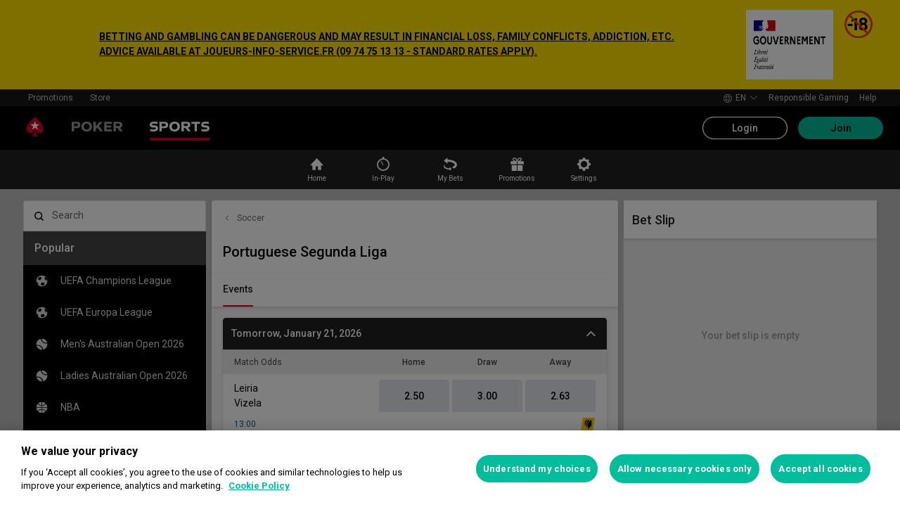

--- FILE ---
content_type: text/html; charset=utf-8
request_url: https://www.pokerstars.fr/en/sports/soccer/1/portuguese-segunda-liga/9513/
body_size: 61625
content:
<!doctype html><html lang="en" data-renderer="server"><head><script>window.version="10.104.0-rc0-1aacc46"</script><meta charset="utf-8"/><meta name="viewport" content="width=device-width,initial-scale=1,maximum-scale=1,user-scalable=no,shrink-to-fit=no"/><meta name="theme-color" content="#000000"/><link rel="manifest" href="/manifest.json"/><link href="https://fonts.gstatic.com" rel="preconnect" crossorigin/><link preload="https://fonts.googleapis.com/css2?family=Roboto+Condensed:wght@300;700&family=Roboto:wght@400;500;700&display=swap" as="style" crossorigin/><link href="https://fonts.googleapis.com/css2?family=Roboto+Condensed:wght@300;700&family=Roboto:wght@400;500;700&display=swap" rel="stylesheet" media="print" onload='this.onload=null,this.removeAttribute("media")'/><noscript><link rel="stylesheet" href="https://fonts.googleapis.com/css2?family=Roboto+Condensed:wght@300;700&family=Roboto:wght@400;500;700&display=swap"></noscript><script async src="https://p11.techlab-cdn.com/673ca26cfb9e838ba2b789ca.js"></script><script type="text/javascript">window.__GTM_DATA_LAYER__=[{version:window.version,site: "FR",siteId: 32,locale: "en",appId: "stars-web-client",brand: "PokerStars Sports",brandId: 4,currency: "EUR",playMode: "RM"}];(function(w,d,s,l,i){w[l]=w[l]||[];w[l].push({'gtm.start':
new Date().getTime(),event:'gtm.js'});var f=d.getElementsByTagName(s)[0],
j=d.createElement(s),dl=l!='dataLayer'?'&l='+l:'';j.async=true;j.src=
'https://www.googletagmanager.com/gtm.js?id='+i+dl+'&gtm_auth=Pu--rmtegKk6u5NLMBrIOQ&gtm_preview=env-1';j.setAttributeNode(d.createAttribute('data-ot-ignore'));f.parentNode.insertBefore(j,f);
})(window,document,'script','__GTM_DATA_LAYER__','GTM-KJNHVWC');</script><!-- OneTrust Cookies Consent Notice start for pokerstars.fr -->
<script type="text/javascript" src="https://cdn.cookielaw.org/consent/77bb9ce4-5368-4a57-94a7-d8ece0edb4db/OtAutoBlock.js" ></script>
<script src="https://cdn.cookielaw.org/scripttemplates/otSDKStub.js" data-document-language="true" type="text/javascript" charset="UTF-8" data-domain-script="77bb9ce4-5368-4a57-94a7-d8ece0edb4db" data-dlayer-name="__GTM_DATA_LAYER__" ></script>
<script type="text/javascript">
function OptanonWrapper() { const event = new Event('onetrustloaded');
    document.dispatchEvent(event);}
</script>
<!-- OneTrust Cookies Consent Notice end for pokerstars.fr --><title data-rh="true">Portuguese Segunda Liga Betting &amp; Portuguese Segunda Liga Odds | PokerStars Sports</title><meta data-rh="true" name="google" content="notranslate"/><meta data-rh="true" name="description" content="Bet on the Portuguese Segunda Liga with PokerStars Sports, Portuguese Segunda Liga betting odds and all other major Soccer betting"/><link rel='stylesheet' href='//cashier.rationalcdn.com/starsweb/static/css/e4/main.e4b4382c.css' />
<link rel='stylesheet' href='//cashier.rationalcdn.com/starsweb/static/css/0d/casino.0d785cba.css' />
<link rel='stylesheet' href='//cashier.rationalcdn.com/starsweb/static/css/dd/Sports.ddc3e519.chunk.css' />
<link rel='stylesheet' href='//cashier.rationalcdn.com/starsweb/static/css/32/13253.32f5ff01.chunk.css' />
<link rel='stylesheet' href='//cashier.rationalcdn.com/starsweb/static/css/92/SportsLayout.928dfaee.chunk.css' />
<link rel='stylesheet' href='//cashier.rationalcdn.com/starsweb/static/css/66/SportsQuickLinksWidget.6674b6aa.chunk.css' />
<link rel='stylesheet' href='//cashier.rationalcdn.com/starsweb/static/css/e6/SportsMenuWidget.e653121f.chunk.css' />
<link rel='stylesheet' href='//cashier.rationalcdn.com/starsweb/static/css/3e/SportsCompetitionEventsWidget.3eb23170.chunk.css' /><link data-rh="true" rel="icon" href="https://cms.rationalcdn.com/v3/assets/blteecf9626d9a38b03/blt224bf63c63ac22dd/6672a98851f656efd1b74d22/favicon.ico"/><link data-rh="true" rel="preload" href="/static/media/DrukText-Medium-Cy-Gr-Web.woff2.8a090238.woff2" as="font"/><link data-rh="true" rel="preload" href="https://cms.rationalcdn.com/v3/assets/blteecf9626d9a38b03/blt8da09aca34be25fb/65d3571f8d55b0f58c61493e/logo-rf.png" as="image"/><link data-rh="true" rel="preload" href="https://cms.rationalcdn.com/v3/assets/blteecf9626d9a38b03/blt43195f07fe60bc28/65d357b60b928c17c17cfd32/eighteen-plus-fr.png" as="image"/><link data-rh="true" rel="canonical" href="https://www.pokerstars.fr/en/sports/soccer/1/portuguese-segunda-liga/9513/"/><link data-rh="true" rel="alternate" hrefLang="x-default" href="https://www.pokerstars.com/sports/soccer/1/portuguese-segunda-liga/9513/"/><link data-rh="true" rel="alternate" hrefLang="en" href="https://www.pokerstars.com/sports/soccer/1/portuguese-segunda-liga/9513/"/><link data-rh="true" rel="alternate" hrefLang="de" href="https://www.pokerstars.com/de/sports/fussball/1/portugal-segunda-liga/9513/"/><link data-rh="true" rel="alternate" hrefLang="de-AT" href="https://www.pokerstars.com/de/sports/fussball/1/portugal-segunda-liga/9513/"/><link data-rh="true" rel="alternate" hrefLang="fr" href="https://www.pokerstars.com/fr/sports/football/1/portugal-segunda-liga/9513/"/><link data-rh="true" rel="alternate" hrefLang="fr-CA" href="https://www.pokerstars.com/fr/sports/football/1/portugal-segunda-liga/9513/"/><link data-rh="true" rel="alternate" hrefLang="hu" href="https://www.pokerstars.com/hu/sports/futball/1/portugalia-segunda-liga/9513/"/><link data-rh="true" rel="alternate" hrefLang="it" href="https://www.pokerstars.com/it/sports/calcio/1/portogallo-segunda-liga/9513/"/><link data-rh="true" rel="alternate" hrefLang="ja" href="https://www.pokerstars.com/ja/sports/soccer/1/portuguese-segunda-liga/9513/"/><link data-rh="true" rel="alternate" hrefLang="pl" href="https://www.pokerstars.com/pl/sports/pilka-nozna/1/portuguese-segunda-liga/9513/"/><link data-rh="true" rel="alternate" hrefLang="sv" href="https://www.pokerstars.se/sports/fotboll/1/portugal-segunda-liga/9513/"/><link data-rh="true" rel="alternate" hrefLang="en-SE" href="https://www.pokerstars.se/en/sports/soccer/1/portuguese-segunda-liga/9513/"/><link data-rh="true" rel="alternate" hrefLang="ro" href="https://www.pokerstars.ro/sports/fotbal/1/portugalia-segunda-liga/9513/"/><link data-rh="true" rel="alternate" hrefLang="en-RO" href="https://www.pokerstars.ro/en/sports/soccer/1/portuguese-segunda-liga/9513/"/><link data-rh="true" rel="alternate" hrefLang="da" href="https://www.pokerstars.dk/sports/fodbold/1/portugal-segunda-liga/9513/"/><link data-rh="true" rel="alternate" hrefLang="en-DK" href="https://www.pokerstars.dk/en/sports/soccer/1/portuguese-segunda-liga/9513/"/><link data-rh="true" rel="alternate" hrefLang="en-GB" href="https://www.pokerstars.uk/sports/football/1/portuguese-segunda-liga/9513/"/><link data-rh="true" rel="alternate" hrefLang="fr-FR" href="https://www.pokerstars.fr/sports/football/1/portugal-segunda-liga/9513/"/><link data-rh="true" rel="preload" href="https://cms.rationalcdn.com/v3/assets/blteecf9626d9a38b03/blta06071b0dce0c316/6406f726e16bc77f58332572/flutter-logo-en.png" as="image"/><link data-rh="true" rel="preload" href="https://cms.rationalcdn.com/v3/assets/blteecf9626d9a38b03/blte779c5a60ebd78c8/67b739fc309a92dd1aaeda72/LOGO_18_ANJ.svg" as="image"/><link data-rh="true" rel="preload" href="https://cms.rationalcdn.com/v3/assets/blteecf9626d9a38b03/blt73e7a4573a65b1d0/6145030b6d96562a388dc7c1/arjel.png" as="image"/><link data-rh="true" rel="preload" href="https://cms.rationalcdn.com/v3/assets/blteecf9626d9a38b03/blt18171e0f0ed88003/65437efdaadaa1001b109872/gaming-labs-certified.png" as="image"/><link data-rh="true" rel="preload" href="https://cms.rationalcdn.com/v3/assets/blteecf9626d9a38b03/blt85369b202f2ad8d9/6145030a0afa3c32f8bb0142/evalujeu.png" as="image"/><link data-rh="true" rel="preload" href="https://cms.rationalcdn.com/v3/assets/blteecf9626d9a38b03/blte1e743ed960719cf/68f0fb1f6df588a5f6b3c600/ibia.png" as="image"/><link data-rh="true" rel="preload" href="https://cms.rationalcdn.com/v3/assets/blteecf9626d9a38b03/blt0afd34f762ff1903/61450318f7bb5a65b56ed350/affiliates.png" as="image"/><link data-rh="true" rel="preload" href="https://cms.rationalcdn.com/v3/assets/blteecf9626d9a38b03/blt106d26f9d6afdf1f/6144f91d0fa3ab21b69dd536/facebook.svg" as="image"/><link data-rh="true" rel="preload" href="https://cms.rationalcdn.com/v3/assets/blteecf9626d9a38b03/bltf7881826f688fd1c/68c7e365081a916e189be967/twitter.svg" as="image"/><link data-rh="true" rel="preload" href="https://cms.rationalcdn.com/v3/assets/blteecf9626d9a38b03/blt415a6de1c1939bca/6144f91ce94b861d657ae34d/youtube.svg" as="image"/><link data-rh="true" rel="preload" href="https://cms.rationalcdn.com/v3/assets/blteecf9626d9a38b03/bltfe6711ee80c94210/6144f91ca2463e2869fa4557/twitch.svg" as="image"/><link data-rh="true" rel="preconnect" href="https://cms.rationalcdn.com"/><link data-rh="true" rel="preload" href="https://cms.rationalcdn.com/v3/assets/blteecf9626d9a38b03/bltb245e6f2cd7b32f8/6144f91c82ec103638b914b1/instagram.svg" as="image"/><script> </script></head><body class="_9c4082d _50bd89e notranslate"><div id="root"><link rel="preload" as="image" href="https://cms.rationalcdn.com/v3/assets/blteecf9626d9a38b03/blt8da09aca34be25fb/65d3571f8d55b0f58c61493e/logo-rf.png"/><link rel="preload" as="image" href="https://cms.rationalcdn.com/v3/assets/blteecf9626d9a38b03/blt43195f07fe60bc28/65d357b60b928c17c17cfd32/eighteen-plus-fr.png"/><link rel="preload" as="image" href="/static/media/poker-en.embed.a86331e1.svg"/><link rel="preload" as="image" href="/static/media/sports-en.embed.75340408.svg"/><link rel="preload" as="image" href="https://cms.rationalcdn.com/v3/assets/blteecf9626d9a38b03/blta06071b0dce0c316/6406f726e16bc77f58332572/flutter-logo-en.png"/><link rel="preload" as="image" href="https://cms.rationalcdn.com/v3/assets/blteecf9626d9a38b03/blte779c5a60ebd78c8/67b739fc309a92dd1aaeda72/LOGO_18_ANJ.svg"/><link rel="preload" as="image" href="https://cms.rationalcdn.com/v3/assets/blteecf9626d9a38b03/blt73e7a4573a65b1d0/6145030b6d96562a388dc7c1/arjel.png"/><link rel="preload" as="image" href="https://cms.rationalcdn.com/v3/assets/blteecf9626d9a38b03/blt18171e0f0ed88003/65437efdaadaa1001b109872/gaming-labs-certified.png"/><link rel="preload" as="image" href="https://cms.rationalcdn.com/v3/assets/blteecf9626d9a38b03/blt85369b202f2ad8d9/6145030a0afa3c32f8bb0142/evalujeu.png"/><link rel="preload" as="image" href="https://cms.rationalcdn.com/v3/assets/blteecf9626d9a38b03/blte1e743ed960719cf/68f0fb1f6df588a5f6b3c600/ibia.png"/><link rel="preload" as="image" href="https://cms.rationalcdn.com/v3/assets/blteecf9626d9a38b03/blt0afd34f762ff1903/61450318f7bb5a65b56ed350/affiliates.png"/><link rel="preload" as="image" href="https://cms.rationalcdn.com/v3/assets/blteecf9626d9a38b03/blt106d26f9d6afdf1f/6144f91d0fa3ab21b69dd536/facebook.svg"/><link rel="preload" as="image" href="https://cms.rationalcdn.com/v3/assets/blteecf9626d9a38b03/bltf7881826f688fd1c/68c7e365081a916e189be967/twitter.svg"/><link rel="preload" as="image" href="https://cms.rationalcdn.com/v3/assets/blteecf9626d9a38b03/blt415a6de1c1939bca/6144f91ce94b861d657ae34d/youtube.svg"/><link rel="preload" as="image" href="https://cms.rationalcdn.com/v3/assets/blteecf9626d9a38b03/bltfe6711ee80c94210/6144f91ca2463e2869fa4557/twitch.svg"/><link rel="preload" as="image" href="https://cms.rationalcdn.com/v3/assets/blteecf9626d9a38b03/bltb245e6f2cd7b32f8/6144f91c82ec103638b914b1/instagram.svg"/><div id="control-height" class="_de5802e"></div><div class="_b7a7fe8"><div><header id="CMSheader" class="_3382ece _5da18ce _676888c"><div id="sticky-top-container" class="_ea3e986 _b026096"><div class="_b8f9ad9 _d88d817"><div class="_abbd05d"><a target="_blank" rel="noopener noreferrer" href="" class="_5a76986"><div class="_7f64048"><div class="_7544861 _1ce8b58"><a class="external" href="https://www.joueurs-info-service.fr/" target="_self">BETTING AND GAMBLING CAN BE DANGEROUS AND MAY RESULT IN FINANCIAL LOSS, FAMILY CONFLICTS, ADDICTION, ETC.<br />ADVICE AVAILABLE AT JOUEURS-INFO-SERVICE.FR (09 74 75 13 13 - STANDARD RATES APPLY).</a></div></div></a><div class="_80a82d0"><img alt="governement" src="https://cms.rationalcdn.com/v3/assets/blteecf9626d9a38b03/blt8da09aca34be25fb/65d3571f8d55b0f58c61493e/logo-rf.png" width="124" height="99" class="_86b30d9"/><img alt="eighteen plus" src="https://cms.rationalcdn.com/v3/assets/blteecf9626d9a38b03/blt43195f07fe60bc28/65d357b60b928c17c17cfd32/eighteen-plus-fr.png" width="40" height="40" class="_6c12414"/></div></div></div></div><div class="_615751f _41402c0 _4b5c234"><div class="_ffb3814"><div><div id="top-nav-container" class="_b9ce560 styles isStickyHeader _c1a26e3"><div class="_08c9d3a _881f3a0"><div class="_a25a6c7"><svg width="12" height="6" viewBox="0 0 12 6" xmlns="http://www.w3.org/2000/svg"><g id="iPad-768-Account" stroke="none" stroke-width="1" fill="none" fill-rule="evenodd" transform="translate(-300 -592)"><g id="Chevrons" transform="translate(301 199)" stroke="#000"><path id="arrow" d="M10 393.06l-5 5-5-5"></path></g></g></svg></div></div><div class="_ffcbc1b _c1a26e3"><nav class="_937f277"><ul class="_2b864dd _5031f9b"><li class="_20172f3 _c1a26e3"><div class="_93c7720"><div class="_a23b1be"><span class="_e6c1092 _d4a96b7 _98f2139" data-level="0">Promotions</span></div></div></li><li class="_4b2a8a4"></li><li class="_20172f3 _c1a26e3"><div class="_93c7720"><a class="_e6c1092 _d4a96b7 _98f2139" href="https://www.pokerstars.store" data-level="0" target="_blank" rel="noopener noreferrer">Store</a></div></li><li class="_4b2a8a4"></li></ul></nav></div><div class="_9288f9c _174523b"><div class="_89c0359"><svg width="12" height="6" viewBox="0 0 12 6" xmlns="http://www.w3.org/2000/svg"><g id="iPad-768-Account" stroke="none" stroke-width="1" fill="none" fill-rule="evenodd" transform="translate(-300 -592)"><g id="Chevrons" transform="translate(301 199)" stroke="#000"><path id="arrow" d="M10 393.06l-5 5-5-5"></path></g></g></svg></div></div></div></div><div class="_8451d47"><ul class="_097fc0b"><li class="_f08b848 _8e405c7"><div class="_fc584dd"><span class="_4ad33b5"><svg xmlns="http://www.w3.org/2000/svg" xmlns:xlink="http://www.w3.org/1999/xlink" width="20" height="20" viewBox="0 0 20 20"><defs><path id="a" d="M0 0h20v20H0z"></path></defs><g fill="none" fill-rule="evenodd"><mask id="b" fill="#fff"><use xlink:href="#a"></use></mask><path fill="#FFF" d="M11.907 18.792c.782-1.062 1.405-2.76 1.762-4.813h4.39a9.021 9.021 0 01-6.152 4.813zM1.939 13.98H6.33c.356 2.053.979 3.751 1.762 4.813a9.026 9.026 0 01-6.154-4.813zM8.093 1.21C7.31 2.27 6.687 3.968 6.33 6.02H1.939a9.026 9.026 0 016.154-4.813zM10 1c.893 0 2.078 1.875 2.654 5.021h-5.31c.578-3.146 1.762-5.02 2.656-5.02zm-9 9c0-1.062.194-2.075.533-3.02h4.653A24.06 24.06 0 006 10c0 1.054.066 2.068.186 3.021H1.533A8.926 8.926 0 011 10.001zm6.194 3.021A23.017 23.017 0 017 10.001c0-1.092.072-2.1.194-3.022h5.61C12.929 7.9 13 8.91 13 10s-.072 2.1-.195 3.021H7.194zM10 19.001c-.894 0-2.078-1.876-2.655-5.022h5.309C12.078 17.125 10.893 19 10 19zm9-9a8.975 8.975 0 01-.532 3.02h-4.655c.12-.953.187-1.967.187-3.02a24.25 24.25 0 00-.187-3.022h4.655C18.805 7.925 19 8.94 19 10zm-.94-3.98h-4.39c-.357-2.053-.98-3.75-1.762-4.813a9.025 9.025 0 016.154 4.813zM10 .001C4.477 0 0 4.477 0 10c0 5.521 4.477 9.998 10 10 5.523 0 10-4.479 10-10 0-5.524-4.477-10-10-10z"></path></g></svg></span><p>en</p><svg width="12" height="6" viewBox="0 0 12 6" xmlns="http://www.w3.org/2000/svg" class="_cc7d5db _8e405c7"><g id="iPad-768-Account" stroke="none" stroke-width="1" fill="none" fill-rule="evenodd" transform="translate(-300 -592)"><g id="Chevrons" transform="translate(301 199)" stroke="#000"><path id="arrow" d="M10 393.06l-5 5-5-5"></path></g></g></svg></div></li><li class="_f08b848"><a class="_8e51999" href="/en/about/responsible-gaming/">Responsible Gaming</a></li><li class="_f08b848"><a class="_8e51999" href="/en/help/">Help</a></li></ul></div></div></div><div class=""><div class="_1429db0 _e27b038"><div class="_aea6e13"><a title="Poker" class="_28701e2" href="/en/poker/"><img src="/static/media/poker-en.embed.a86331e1.svg" alt="poker" data-ot-ignore="true" class="_3014fc5"/></a><a title="Sports" class="_28701e2 _3ecdf5d" href="/en/sports/"><img src="/static/media/sports-en.embed.75340408.svg" alt="sports" data-ot-ignore="true" class="_3014fc5 _3ecdf5d"/></a></div></div><div class="_af36f04 _9bf4716 _c9c4104"><div class="_cd6d615"><div class="_d56f6f0 _41402c0 _4b5c234"><div class="_d56f6f0 _41402c0 _4b5c234"><a href="/en/"><svg id="Layer_1" xmlns="http://www.w3.org/2000/svg" x="0" y="0" viewBox="0 0 46 28" xml:space="preserve" width="60" height="28" class="_a2cccc4 _8ac30d0"><path class="primary" d="M39.7 5.9c-3.7-3.7-6-5.9-6-5.9s-2.3 2.3-6 5.9c-1.9 1.9-6.3 6.7-6.3 11.5 0 3.2 2.6 5.8 5.8 5.8 2.1 0 3.9-1.1 4.9-2.8.1-.1.3-.2.5-.2.3 0 .6.2.5.5-.2 1.7-1.2 5.9-5 7.4h11.2c-3.8-1.4-4.8-5.6-5-7.4 0-.3.2-.5.5-.5.2 0 .4.1.5.2 1 1.7 2.8 2.8 4.9 2.8 3.2 0 5.8-2.6 5.8-5.8 0-4.7-4.4-9.5-6.3-11.5"></path><path class="secondary" d="M33.7 5.9l1.6 4.8h5l-4.1 3 1.6 4.8-4.1-3-4.1 3 1.6-4.8-4.1-3h5.1z"></path></svg></a></div><div class="_aea6e13"><a title="Poker" class="_28701e2" href="/en/poker/"><img src="/static/media/poker-en.embed.a86331e1.svg" alt="poker" data-ot-ignore="true" class="_3014fc5"/></a><a title="Sports" class="_28701e2 _3ecdf5d" href="/en/sports/"><img src="/static/media/sports-en.embed.75340408.svg" alt="sports" data-ot-ignore="true" class="_3014fc5 _3ecdf5d"/></a></div></div><span class="_91700a5 _1429db0 _163eea9"><div data-testid="burger-menu"><span class="_9e83a77"></span><span class="_9e83a77"></span><span class="_9e83a77"></span></div><svg id="Layer_1" xmlns="http://www.w3.org/2000/svg" x="0" y="0" viewBox="0 0 46 28" xml:space="preserve" class="_40059ea"><path class="primary" d="M39.7 5.9c-3.7-3.7-6-5.9-6-5.9s-2.3 2.3-6 5.9c-1.9 1.9-6.3 6.7-6.3 11.5 0 3.2 2.6 5.8 5.8 5.8 2.1 0 3.9-1.1 4.9-2.8.1-.1.3-.2.5-.2.3 0 .6.2.5.5-.2 1.7-1.2 5.9-5 7.4h11.2c-3.8-1.4-4.8-5.6-5-7.4 0-.3.2-.5.5-.5.2 0 .4.1.5.2 1 1.7 2.8 2.8 4.9 2.8 3.2 0 5.8-2.6 5.8-5.8 0-4.7-4.4-9.5-6.3-11.5"></path><path class="secondary" d="M33.7 5.9l1.6 4.8h5l-4.1 3 1.6 4.8-4.1-3-4.1 3 1.6-4.8-4.1-3h5.1z"></path></svg></span></div><div><div class="_60a76a6"><div class="_dc34219"><button type="button" class="_3e4976b _4332dbc _92b1954 _5f03f0e">Login</button><button type="button" class="_3e4976b _4332dbc _06d527b">Join</button></div></div></div></div><div class="_1429db0 _e27b038"><div class="_b568b71"><div class="_f3fc5fd"><button class="_3e4976b _4332dbc _97a32b1 _fc2ac3c _f57edc2" type="button"><svg width="14" height="13" viewBox="0 0 14 13" xmlns="http://www.w3.org/2000/svg"><path d="M1.354.354l6 6 6-6m0 12l-6-6-6 6" stroke="#000" fill="none"></path></svg></button><div class="_8c25652"><a href="/en/"><svg viewBox="0 0 788 133" xmlns="http://www.w3.org/2000/svg" xmlns:xlink="http://www.w3.org/1999/xlink" width="130" height="22"><defs><path id="path-1" d="M.06.687h787.848V132.94H.06z"></path></defs><g id="Page-1" stroke="none" stroke-width="1" fill="none" fill-rule="evenodd"><g id="1_PSLogo_Neg_RGB"><g class="ps-logo-pokerstars-word" fill="#FFFFFE"><path d="M214.346 56.101c0 12.272-7.906 20.771-23.079 20.771h-17.188V96.88H159.56V36.826h34.266c13.135 0 20.52 7.253 20.52 19.275m-15.111.17c0-5.758-3.692-8.077-9.101-8.077h-16.055V64.85h14.851c6.753 0 10.305-2.659 10.305-8.579" id="Fill-1"></path><path d="M287.168 66.998c0 20.35-14.862 30.745-33.235 30.745-18.371 0-33.223-10.395-33.223-30.745 0-20.691 14.852-31.106 33.223-31.106 18.373 0 33.235 10.415 33.235 31.106m-15.454 0c0-12.794-7.815-19.065-17.781-18.975-9.962.091-17.77 6.272-17.77 18.975 0 12.361 7.816 18.724 17.77 18.724 9.955 0 17.781-6.272 17.781-18.724" id="Fill-2"></path><path id="Fill-3" d="M320.68 72.156l-9.795 11.16v13.565h-14.539V36.826h14.509v28.375l25.337-28.375h18.062l-23.73 25.365 26.359 34.69h-17.952L320.68 72.156"></path><path id="Fill-4" d="M379.094 48.866v11.609h29.701v11.47h-29.701v12.654h33.113V96.88h-47.632V36.825h47.632v12.041h-33.113"></path><path d="M447.751 75.326h-10.296v21.555h-14.519V36.824h34.869c13.988 0 20.433 8.027 20.433 18.555 0 9.692-5.41 17.058-14.6 18.974l17.858 22.578H463.9l-16.149-21.605zm-10.296-11.589h15.796c5.919 0 9.872-2.228 9.872-7.636 0-5.761-4.013-7.909-9.442-7.909h-16.226v15.545z" id="Fill-5"></path><path d="M513.537 35.921a99.704 99.704 0 0121.643 2.148v12.532a97.2 97.2 0 00-22.646-2.658c-7.135 0-11.418 2.228-11.509 5.839-.091 3.614 2.317 5.229 7.726 5.579l11.509.684c11.932.692 18.975 6.181 18.975 17.599 0 15.283-12.962 20.069-27.733 20.069a129.081 129.081 0 01-22.409-2.147V82.711a112.27 112.27 0 0022.839 2.489c9.181 0 13.305-2.227 13.305-6.784 0-3.771-3.953-5.408-9.443-5.659l-9.53-.522c-11.853-.601-19.147-5.838-19.147-16.396-.029-13.908 11.65-19.918 26.42-19.918" id="Fill-6"></path><path id="Fill-7" d="M598.279 49.317h-19.92v47.564h-14.511V49.317h-20.066V36.824h54.516l-.019 12.493"></path><path d="M643.193 84.427h-28.681l-4.805 12.453h-15.714l24.634-60.055h20.441l24.642 60.104h-15.711l-4.806-12.502zm-4.557-11.76l-9.786-25.246-9.79 25.246h19.576z" id="Fill-8"></path><path d="M696.002 75.326h-10.304v21.555h-14.511V36.824h34.862c13.994 0 20.428 8.027 20.428 18.555 0 9.692-5.408 17.058-14.591 18.974l17.86 22.578h-17.609l-16.135-21.605zm-10.304-11.589h15.793c5.929 0 9.874-2.228 9.874-7.636 0-5.761-4.014-7.909-9.442-7.909h-16.225v15.545z" id="Fill-9"></path><path d="M761.777 35.921c7.286-.08 14.989.641 22.117 2.148v12.532c-7.424-1.773-15.467-2.666-23.101-2.658-7.124 0-11.416 2.228-11.507 5.839-.09 3.614 2.316 5.229 7.736 5.579l11.498.684c11.931.692 19.388 6.181 19.388 17.599 0 15.283-13.396 20.069-28.166 20.069-7.528-.05-15.037-.76-22.437-2.117V82.711a112.518 112.518 0 0022.837 2.489c9.191 0 13.305-2.227 13.305-6.784 0-3.771-3.943-5.408-9.443-5.659l-9.532-.522c-11.84-.601-19.176-5.838-19.176-16.344 0-13.96 11.711-19.97 26.481-19.97" id="Fill-10"></path></g><g id="Group-13"><mask id="mask-2" fill="#fff"><use xlink:href="#path-1"></use></mask><path d="M86.378 28.701C69.057 11.411 58.022.687 58.022.687S46.965 11.411 29.675 28.701C20.538 37.827 0 60.471 0 82.986c0 15.008 12.171 27.177 27.181 27.177 9.853 0 18.454-5.251 23.218-13.098v.008c.48-.586 1.263-1.066 2.143-1.066 1.399 0 2.671.986 2.524 2.208-1.047 8.097-5.606 28.046-23.573 34.785h53.044c-17.964-6.739-22.521-26.688-23.561-34.785-.156-1.222 1.127-2.208 2.524-2.208.861 0 1.654.48 2.134 1.066l.011-.008c4.744 7.847 13.354 13.098 23.206 13.098 15.002 0 27.182-12.169 27.182-27.177 0-22.515-20.538-45.159-29.655-54.285" id="Fill-12" fill="#D70022"></path></g><path id="Fill-14" fill="#FFFFFE" d="M58.021 28.748l7.36 22.681h23.855L69.937 65.451l7.379 22.679-19.295-14.021L38.727 88.13l7.368-22.679-19.306-14.022h23.873l7.359-22.681"></path></g></g></svg></a></div></div><div class="_dce59d0"><div class="_aea6e13 _3c780e9"><a title="Poker" class="_28701e2 _ffc7449" href="/en/poker/"><img src="/static/media/poker-en.embed.a86331e1.svg" alt="poker" data-ot-ignore="true" class="_3014fc5"/></a><a title="Sports" class="_28701e2 _ffc7449 _3ecdf5d" href="/en/sports/"><img src="/static/media/sports-en.embed.75340408.svg" alt="sports" data-ot-ignore="true" class="_3014fc5 _3ecdf5d"/></a></div><ul class="_097fc0b"><li class="_f08b848 _8e405c7"><div class="_fc584dd"><span class="_4ad33b5"><svg xmlns="http://www.w3.org/2000/svg" xmlns:xlink="http://www.w3.org/1999/xlink" width="20" height="20" viewBox="0 0 20 20"><defs><path id="a" d="M0 0h20v20H0z"></path></defs><g fill="none" fill-rule="evenodd"><mask id="b" fill="#fff"><use xlink:href="#a"></use></mask><path fill="#FFF" d="M11.907 18.792c.782-1.062 1.405-2.76 1.762-4.813h4.39a9.021 9.021 0 01-6.152 4.813zM1.939 13.98H6.33c.356 2.053.979 3.751 1.762 4.813a9.026 9.026 0 01-6.154-4.813zM8.093 1.21C7.31 2.27 6.687 3.968 6.33 6.02H1.939a9.026 9.026 0 016.154-4.813zM10 1c.893 0 2.078 1.875 2.654 5.021h-5.31c.578-3.146 1.762-5.02 2.656-5.02zm-9 9c0-1.062.194-2.075.533-3.02h4.653A24.06 24.06 0 006 10c0 1.054.066 2.068.186 3.021H1.533A8.926 8.926 0 011 10.001zm6.194 3.021A23.017 23.017 0 017 10.001c0-1.092.072-2.1.194-3.022h5.61C12.929 7.9 13 8.91 13 10s-.072 2.1-.195 3.021H7.194zM10 19.001c-.894 0-2.078-1.876-2.655-5.022h5.309C12.078 17.125 10.893 19 10 19zm9-9a8.975 8.975 0 01-.532 3.02h-4.655c.12-.953.187-1.967.187-3.02a24.25 24.25 0 00-.187-3.022h4.655C18.805 7.925 19 8.94 19 10zm-.94-3.98h-4.39c-.357-2.053-.98-3.75-1.762-4.813a9.025 9.025 0 016.154 4.813zM10 .001C4.477 0 0 4.477 0 10c0 5.521 4.477 9.998 10 10 5.523 0 10-4.479 10-10 0-5.524-4.477-10-10-10z"></path></g></svg></span><p>en</p><svg width="12" height="6" viewBox="0 0 12 6" xmlns="http://www.w3.org/2000/svg" class="_cc7d5db _8e405c7"><g id="iPad-768-Account" stroke="none" stroke-width="1" fill="none" fill-rule="evenodd" transform="translate(-300 -592)"><g id="Chevrons" transform="translate(301 199)" stroke="#000"><path id="arrow" d="M10 393.06l-5 5-5-5"></path></g></g></svg></div></li><li class="_f08b848"><a class="_8e51999" href="/en/about/responsible-gaming/">Responsible Gaming</a></li><li class="_f08b848"><a class="_8e51999" href="/en/help/">Help</a></li></ul><nav><ul class="_17353e7"><li class="_8002de3"><div class="_93c7720"><div class="_a23b1be"><span class="_e6c1092 _d4a96b7 _98f2139" data-level="0">Promotions</span></div></div></li><li class="_8002de3"><div class="_93c7720"><a class="_e6c1092 _d4a96b7 _98f2139" href="https://www.pokerstars.store" data-level="0" target="_blank" rel="noopener noreferrer">Store</a></div></li></ul></nav></div></div><div class="_f4ee416"></div></div></div></header></div><div class=""><div id="sub-nav-container" class="_3ec931b"><div><nav data-testid="sports-quick-links-widget" class="_8ba0bfb"><ol class="_d7f31d3"><li class="_762907d"><a class="_a2d4d88" href="/en/sports/"><svg fill="none" viewBox="0 0 24 24" xmlns="http://www.w3.org/2000/svg" aria-hidden="true" class="_icon_olxgz_1 _x2.5_olxgz_48"><path clip-rule="evenodd" d="M13.61 14.8711C13.5924 14.8711 12.8886 14.8711 12.1671 14.8711C11.4633 14.8711 10.7244 14.8711 10.5835 14.8711H10.5484C10.5484 14.8897 10.5484 14.9082 10.5484 14.9268V19.6841C10.5484 19.7212 10.5484 19.7585 10.5308 19.7956C10.5132 19.9257 10.39 20 10.2844 20H6.3431C6.30793 20 6.27277 20 6.23753 19.9815C6.09678 19.9442 6.00882 19.8514 6.00882 19.7212C6.00882 19.7027 6.00882 19.7027 6.00882 19.7027C6.00882 19.6841 6.00882 19.6655 6.00882 19.6655V13.626V13.5703H3.10558C3.08796 13.5703 3.05279 13.5703 3.03517 13.5517C3 13.5331 3 13.496 3 13.4588L3.01762 13.4031C3.03517 13.3845 3.05279 13.3473 3.07041 13.3287L11.8856 4.09297C11.9208 4.05575 11.9736 4.01861 12.0088 4.01861C12.044 4 12.0616 4 12.0968 4C12.1671 4 12.2375 4.03722 12.3079 4.07436L12.3959 4.16726L20.9296 13.3287C20.9472 13.3473 20.9472 13.3845 20.9648 13.4031L21 13.4402C21 13.4588 21 13.4774 21 13.496C21 13.5331 20.9824 13.5517 20.9472 13.5703C20.912 13.5703 20.8944 13.5703 20.8593 13.5703H18.1319H18.0791V13.5889V13.6075C18.0616 13.7561 18.0616 13.7561 18.0616 19.6655V19.7398C18.044 19.8885 17.9384 19.9815 17.8153 20H13.8563C13.7331 19.9629 13.6275 19.8514 13.61 19.7212V14.8711Z" fill="currentColor" fill-rule="evenodd"></path></svg><span class="_7b5e7e0">Home</span></a></li><li class="_762907d"><a class="_a2d4d88" href="/en/sports/in-play/"><svg fill="none" viewBox="0 0 24 24" xmlns="http://www.w3.org/2000/svg" aria-hidden="true" class="_icon_olxgz_1 _x2.5_olxgz_48"><path clip-rule="evenodd" d="M12.4643 2.03996C12.4872 2.04917 12.5093 2.06051 12.5372 2.07446C12.8352 2.20489 13.0215 2.46566 13.0215 2.80098C13.0215 3.18062 12.7468 3.44579 12.4576 3.54267C12.4968 3.68595 12.5186 3.84852 12.5186 4.03041C16.7843 4.53338 20.1 8.12848 20.1 12.5246C20.1 17.2373 16.2814 21.0745 11.55 21.0745C6.81865 21.0745 3 17.2373 3 12.5246C3 8.16571 6.31568 4.53338 10.5441 4.03041C10.5441 3.84386 10.5679 3.67763 10.6102 3.53169C10.327 3.42404 10.0784 3.15575 10.0784 2.80098C10.0784 2.29801 10.5068 2 10.8793 2H11.5686C12.2497 2 12.3651 2 12.4643 2.03996ZM4.67649 12.5246C4.67649 16.4549 8.08528 19.4353 11.55 19.4353C15.1078 19.4353 18.4422 16.0451 18.4422 12.5246C18.4422 8.89215 15.1824 5.63236 11.55 5.63236C7.95486 5.63236 4.67649 8.59415 4.67649 12.5246ZM11.7922 12.4873L9.05392 7.77452C8.9608 7.60686 8.79314 7.51374 8.62549 7.51374C8.51372 7.51374 8.4206 7.55097 8.34606 7.58828C8.1784 7.6814 8.08528 7.84905 8.08528 8.01671C8.08528 8.10983 8.10394 8.2216 8.15982 8.31472L10.8608 13.0088C10.9725 13.1765 11.1588 13.2697 11.3265 13.2697C11.4196 13.2697 11.5127 13.251 11.5873 13.1951C11.7735 13.102 11.8666 12.9343 11.8666 12.7295C11.8666 12.6549 11.848 12.5618 11.7922 12.4873Z" fill="currentColor" fill-rule="evenodd"></path></svg><span class="_7b5e7e0">In-Play</span></a></li><li class="_762907d"><a class="_a2d4d88" href="/en/sports/my-bets/open/"><svg fill="none" viewBox="0 0 24 24" xmlns="http://www.w3.org/2000/svg" aria-hidden="true" class="_icon_olxgz_1 _x2.5_olxgz_48"><path clip-rule="evenodd" d="M8.18921 3L3.00001 7.16505L8.17465 11.3476L8.17931 8.68042C8.36322 8.67533 8.54785 8.67174 8.73441 8.67191C11.4994 8.66831 13.9913 9.2567 15.6676 10.1171C16.507 10.5433 17.1341 11.0339 17.5105 11.4911C17.8902 11.9558 18.0239 12.343 18.0266 12.7179C18.0252 12.98 17.9605 13.2353 17.7979 13.5301C17.5573 13.9685 17.0667 14.4783 16.3227 14.9471C15.7683 15.2986 15.0804 15.6253 14.2903 15.8994L16.8644 17.9799C17.6309 17.6049 18.3216 17.169 18.9205 16.6693C19.5263 16.1605 20.0389 15.5808 20.4103 14.9163C20.7807 14.2544 21.0011 13.4997 21 12.7179V12.7082C21 11.5693 20.5309 10.5138 19.8215 9.66582C18.7464 8.38268 17.1549 7.45262 15.2556 6.79215C13.3537 6.13799 11.1248 5.77193 8.73441 5.7708C8.54964 5.77097 8.36731 5.7765 8.1844 5.78088L8.18921 3ZM13.9479 18.4692L12.5404 17.3316V17.3117C12.5337 17.313 12.5269 17.3139 12.5201 17.3152L10.8004 15.9252L10.7976 17.4941C10.686 17.4972 10.574 17.4994 10.4608 17.4993V17.4857C8.77872 17.4883 7.26315 17.1302 6.2433 16.6068C6.15633 16.5626 6.07847 16.5161 5.9991 16.4701C5.9882 16.464 5.97759 16.4578 5.96669 16.4519C5.92188 16.4253 5.87742 16.3991 5.83512 16.372C4.78337 15.7502 4.13493 14.9184 4.13493 14.0011C4.13493 13.1739 4.66062 12.4152 5.53485 11.8178C4.95502 12.0994 4.44323 12.4356 4.02487 12.8372C3.42203 13.4133 2.99879 14.1721 3.00001 15.0249C2.99843 15.7199 3.28401 16.3641 3.71656 16.8814C4.37046 17.6618 5.33875 18.2279 6.49375 18.6294C6.50127 18.6319 6.50974 18.6337 6.51719 18.6362L6.49375 18.643C7.65089 19.041 9.00686 19.2635 10.4608 19.2642C10.5728 19.2642 10.6839 19.2624 10.7945 19.2597L10.7914 21L13.9479 18.4692Z" fill="currentColor" fill-rule="evenodd"></path></svg><span class="_7b5e7e0">My Bets</span></a></li><li class="_762907d"><a class="_a2d4d88" href="/en/sports/promotions/"><svg fill="none" viewBox="0 0 24 24" xmlns="http://www.w3.org/2000/svg" aria-hidden="true" class="_icon_olxgz_1 _x2.5_olxgz_48"><path clip-rule="evenodd" d="M20.1211 7.89786H16.0957C16.377 7.75635 16.6231 7.59721 16.8692 7.43813C17.7305 6.81926 18.2051 6.02354 18.2051 5.22788C18.2051 4.57367 17.8887 3.99014 17.4317 3.61887C16.9922 3.21219 16.4121 3 15.7793 3C15.0938 3 14.4961 3.22983 13.9512 3.58346C13.1426 4.11394 12.5098 4.9273 12.0527 5.84676L12 5.97049C11.8418 5.61686 11.6484 5.29864 11.42 4.96264C11.0508 4.43223 10.5762 3.93709 10.0489 3.58346C9.52148 3.22983 8.8887 3 8.22072 3C7.55274 3 6.95509 3.26524 6.48046 3.70726C6.02342 4.13165 5.70707 4.75045 5.70707 5.44008C5.70707 5.86439 5.81254 6.27107 6.05863 6.66012C6.37498 7.13748 6.83202 7.56187 7.5 7.89786H3.87893C3.4043 7.89786 3 8.30454 3 8.79961V12.053H11.4902V7.89786H12.5274V12.053H21V8.79961C21 8.30454 20.6133 7.89786 20.1211 7.89786ZM4.59961 21H11.4902V13.2731H4.59961V21ZM12.5273 21H19.4004V13.2731H12.5273V21ZM7.81638 6.62476C7.46483 6.39486 7.25388 6.18267 7.13087 5.98818C7.02539 5.79369 6.97266 5.61684 6.97266 5.44006C6.97266 5.17482 7.11327 4.85653 7.34175 4.64434C7.5879 4.41451 7.92186 4.27307 8.20308 4.27307C8.60738 4.27307 8.97654 4.3968 9.3457 4.64434C9.8906 5.03338 10.4355 5.66989 10.8047 6.41257C10.998 6.78383 11.1386 7.17288 11.2266 7.57956C9.53905 7.40271 8.43163 7.01373 7.81638 6.62476ZM13.5996 5.7053C13.916 5.26321 14.2676 4.89194 14.6543 4.64434C15.0235 4.3968 15.4101 4.27307 15.7617 4.27307H15.7793C16.1133 4.27307 16.3945 4.3968 16.6054 4.57365C16.8164 4.75043 16.9219 4.98033 16.9219 5.22787C16.9219 5.51075 16.7812 5.91743 16.1133 6.39486C15.4805 6.85459 14.3906 7.33202 12.7383 7.66795C12.8965 6.99603 13.2128 6.28876 13.5996 5.7053Z" fill="currentColor" fill-rule="evenodd"></path></svg><span class="_7b5e7e0">Promotions</span></a></li><li class="_762907d _b639ca8"><a class="_a2d4d88" href="/en/sports/settings/"><svg fill="none" viewBox="0 0 24 24" xmlns="http://www.w3.org/2000/svg" aria-hidden="true" class="_icon_olxgz_1 _x2.5_olxgz_48"><path clip-rule="evenodd" d="M20.7012 10.3268H19.084C18.8906 9.58715 18.6094 8.90022 18.2403 8.26621L19.1895 7.27987C19.2598 7.22703 19.2774 7.15655 19.2774 7.08615C19.2774 7.01567 19.2598 6.94526 19.1895 6.89242L17.3965 5.11355C17.3438 5.02544 17.2735 5.00787 17.2032 5.00787C17.1328 5.00787 17.0625 5.02544 17.0098 5.11355L16.1133 5.99413C15.3926 5.501 14.5665 5.13112 13.6699 4.90219V3.31704C13.6699 3.14095 13.5293 3 13.3711 3H10.6289C10.4708 3 10.3301 3.14095 10.3301 3.31704V4.90219C9.45121 5.13112 8.64262 5.501 7.9043 5.99413L7.00783 5.11355C6.95509 5.02544 6.86722 5.00787 6.79688 5.00787C6.72661 5.00787 6.65627 5.02544 6.60353 5.11355L4.82814 6.89242C4.7754 6.94526 4.74026 7.01567 4.74026 7.08615C4.74026 7.15655 4.7754 7.22703 4.82814 7.27987L5.77734 8.26621C5.39064 8.90022 5.10936 9.58715 4.93361 10.3268H3.31642C3.12308 10.3268 3 10.4677 3 10.6263V13.3738C3 13.5323 3.12308 13.6732 3.31642 13.6732H4.93361C5.10936 14.4129 5.39064 15.0998 5.77734 15.7339L4.82814 16.7026C4.7754 16.7554 4.74026 16.8259 4.74026 16.8787C4.74026 16.9668 4.7754 17.0372 4.82814 17.1076L6.60353 18.8865C6.65627 18.9746 6.72661 18.9922 6.79688 18.9922C6.86722 18.9922 6.95509 18.9746 7.00783 18.8865L7.9043 18.0059C8.62502 18.4814 9.43361 18.8689 10.3125 19.0802V20.683C10.3125 20.8591 10.4532 21 10.6114 21H13.3536C13.5117 21 13.6524 20.8591 13.6524 20.683V19.0979C14.5489 18.8689 15.3926 18.4991 16.1133 18.0059L17.0098 18.8865C17.0625 18.9746 17.1328 18.9922 17.2032 18.9922C17.2735 18.9922 17.3438 18.9746 17.3965 18.8865L19.1895 17.1076C19.2598 17.0372 19.2774 16.9668 19.2774 16.8787C19.2774 16.8259 19.2598 16.7554 19.1895 16.7026L18.2403 15.7339C18.6094 15.0998 18.8906 14.4129 19.084 13.6732H20.7012C20.877 13.6732 21 13.5323 21 13.3738V10.6263C21 10.4677 20.877 10.3268 20.7012 10.3268ZM12 16.456C9.53908 16.456 7.55273 14.4658 7.55273 12C7.55273 9.51666 9.53908 7.54407 12 7.54407C14.4785 7.54407 16.4473 9.51666 16.4473 12C16.4473 14.4658 14.4785 16.456 12 16.456Z" fill="currentColor" fill-rule="evenodd"></path></svg><span class="_7b5e7e0">Settings</span></a></li><li class="_762907d _28497a6"><button type="button" class="_a2d4d88"><svg fill="none" viewBox="0 0 24 24" xmlns="http://www.w3.org/2000/svg" aria-hidden="true" class="_icon_olxgz_1 _x2.5_olxgz_48"><path d="M14.9488 6.50195C14.7549 6.50195 14.569 6.57897 14.4319 6.71606C14.2948 6.85316 14.2178 7.03909 14.2178 7.23297C14.2178 7.42685 14.2948 7.61279 14.4319 7.74988C14.569 7.88697 14.7549 7.96399 14.9488 7.96399H22.7463C22.9402 7.96399 23.1261 7.88697 23.2632 7.74988C23.4003 7.61279 23.4773 7.42685 23.4773 7.23297C23.4773 7.03909 23.4003 6.85316 23.2632 6.71606C23.1261 6.57897 22.9402 6.50195 22.7463 6.50195H14.9488ZM17.8729 11.6059C17.679 11.6059 17.493 11.6829 17.356 11.82C17.2189 11.9571 17.1418 12.143 17.1418 12.3369C17.1418 12.5308 17.2189 12.7167 17.356 12.8538C17.493 12.9909 17.679 13.0679 17.8729 13.0679H22.7463C22.9402 13.0679 23.1261 12.9909 23.2632 12.8538C23.4003 12.7167 23.4773 12.5308 23.4773 12.3369C23.4773 12.143 23.4003 11.9571 23.2632 11.82C23.1261 11.6829 22.9402 11.6059 22.7463 11.6059H17.8729ZM18.1165 17.4409C18.1165 17.2471 18.1936 17.0611 18.3306 16.924C18.4677 16.7869 18.6537 16.7099 18.8476 16.7099H22.7463C22.9402 16.7099 23.1261 16.7869 23.2632 16.924C23.4003 17.0611 23.4773 17.2471 23.4773 17.4409C23.4773 17.6348 23.4003 17.8208 23.2632 17.9578C23.1261 18.0949 22.9402 18.172 22.7463 18.172H18.8476C18.6537 18.172 18.4677 18.0949 18.3306 17.9578C18.1936 17.8208 18.1165 17.6348 18.1165 17.4409Z" fill="currentColor"></path><circle cx="7.16667" cy="12.4167" r="5.41667" stroke="currentColor" stroke-width="1.66667"></circle><path d="M11.3335 16.5835L14.2502 19.5002" stroke="currentColor" stroke-linecap="round" stroke-width="1.66667"></path></svg><span class="_7b5e7e0">Search</span></button></li></ol></nav></div></div></div><div class="_fe5ae1c"><div class="_18a5872"><div class="_26fc5ab"><div><nav class="" data-testid="sports-menu-widget"><div class="_a87b7fe" role="search"><div class="_0900fdf"><label for="search48227" class="_0b5bbcb">Search</label><div class="_78ba148"><div class="_67d683d"><svg fill="none" viewBox="0 0 24 24" xmlns="http://www.w3.org/2000/svg" aria-label="Search" class="_icon_olxgz_1 _sm_olxgz_20 _910cbfa" role="img"><circle cx="11.5" cy="11.5" r="6.5" stroke="currentColor" stroke-width="2"></circle><path d="M16.5 16.5L20 20" stroke="currentColor" stroke-linecap="round" stroke-width="2"></path></svg></div><input class="_498e3b8" id="search48227" placeholder="Search" type="text" title="Search" autoComplete="off" value=""/></div></div></div><h2 class="_8d78ac2">Popular</h2><ul class="_63d4766"><li class="_684f04e _c645614"><a class="_d7fb112 _c645614" href="/en/sports/soccer/1/uefa-champions-league/228/"><span class="_7523bf9"><svg fill="none" viewBox="0 0 24 24" xmlns="http://www.w3.org/2000/svg" aria-hidden="true" class="_icon_olxgz_1 _x1_olxgz_40 _d87a0e5"><path clip-rule="evenodd" d="M16.0449 15.2775C15.9669 14.9133 15.8888 14.7183 15.8368 14.6792C15.7848 14.6533 15.4987 14.6533 14.9914 14.6533H13.9379C13.6129 14.6533 13.2227 14.6272 12.7544 14.6012C12.2992 14.5622 12.0261 14.5492 11.9481 14.5492H11.8831C11.8181 14.5622 11.714 14.6403 11.597 14.8353C11.4799 15.0174 11.2978 15.3035 11.0637 15.6807C10.9987 15.7977 10.9466 15.8888 10.9076 15.9538C10.7905 16.149 10.6475 16.383 10.4654 16.6562C10.2963 16.9162 10.1663 17.1114 10.1013 17.2284C10.0363 17.3584 9.99721 17.4495 9.99721 17.5405C9.99721 17.5666 10.0102 17.5925 10.0233 17.6055C10.0233 17.6316 10.1013 17.6966 10.2183 17.8266C10.3354 17.9438 10.5044 18.0997 10.7126 18.2819C10.9337 18.464 11.1548 18.646 11.3888 18.8151C11.597 18.9842 11.8701 19.1662 12.2212 19.3353C12.5594 19.5175 12.7805 19.6084 12.8846 19.6084C12.9755 19.6084 13.2616 19.5175 13.7429 19.3353C14.2242 19.1532 14.5753 18.9971 14.8094 18.8671C15.1216 18.698 15.4336 18.516 15.7588 18.2949C16.084 18.0868 16.266 17.9567 16.3181 17.8917C16.344 17.8397 16.3571 17.7356 16.3571 17.5666C16.3571 17.3064 16.3181 16.8512 16.2531 16.214C16.201 15.9538 16.136 15.6416 16.0449 15.2775ZM5.78339 16.0318C5.60137 15.7588 5.47134 15.5507 5.3933 15.4075C5.30224 15.2385 5.21117 15.0174 5.10709 14.7442C5.0031 14.4712 4.92506 14.2501 4.87307 14.081C4.82098 13.9119 4.79503 13.7949 4.78201 13.7429C4.75596 13.7038 4.54789 13.6388 4.13165 13.5477C4.02766 13.5218 3.91055 13.5087 3.79355 13.4566C3.68946 13.4177 3.61142 13.4047 3.58548 13.4047H3.5464C3.48139 13.4437 3.46837 13.5218 3.46837 13.6388C3.46837 13.8468 3.52046 14.159 3.63747 14.5492C3.74155 14.9524 3.89763 15.3686 4.1057 15.8107C4.30075 16.214 4.54789 16.6301 4.84703 17.0464C5.14616 17.4755 5.41924 17.8136 5.65336 18.0477C5.87446 18.2819 6.01751 18.3989 6.05658 18.3989C6.09555 18.3859 6.1216 18.3469 6.13462 18.2819C6.16057 18.2299 6.17359 18.1518 6.19964 18.0608C6.21266 17.9697 6.21266 17.9047 6.22558 17.8657C6.30362 17.5666 6.36874 17.3194 6.43376 17.1503V17.1373C6.43376 17.0593 6.38166 16.9292 6.25163 16.7212C6.1216 16.526 5.96552 16.292 5.78339 16.0318ZM10.5564 9.47697C10.7125 9.17783 10.8165 8.99571 10.8555 8.93069C10.8815 8.89162 10.9856 8.72262 11.1936 8.39744C11.3887 8.07226 11.5448 7.79917 11.6619 7.5911C11.7789 7.38303 11.8439 7.23998 11.8439 7.18788C11.8439 7.14892 11.818 7.09682 11.7789 7.04483C11.7399 6.97981 11.6619 6.9148 11.5578 6.82373C11.4667 6.73267 11.3758 6.65463 11.3108 6.60264C11.2456 6.53762 11.1547 6.44656 11.0116 6.32955C10.8815 6.21244 10.7904 6.14743 10.7645 6.1344C10.0621 5.48415 9.65901 5.15896 9.55492 5.15896C9.47688 5.15896 9.26881 5.237 8.94363 5.38006C8.61845 5.53614 8.22835 5.73129 7.79909 5.97833C7.10986 6.3555 6.57661 6.7457 6.22538 7.16194C6.13442 7.23998 6.09535 7.73416 6.09535 8.64458C6.09535 8.95674 6.1214 9.30787 6.16036 9.67201C6.19943 10.0362 6.25143 10.2833 6.32947 10.4003C6.34249 10.4264 6.44647 10.4653 6.64162 10.4914C6.82365 10.5044 7.08381 10.5304 7.40899 10.5434C7.74709 10.5694 7.96819 10.5824 8.05925 10.5955C8.38443 10.6344 8.7616 10.6475 9.22974 10.6475C9.54189 10.6475 9.74996 10.6344 9.84103 10.5955C9.89302 10.5694 9.99711 10.4524 10.1142 10.2442C10.2442 10.0231 10.3873 9.7761 10.5564 9.47697ZM20.2847 15.4986C19.8165 16.6041 19.1662 17.5536 18.3728 18.3599C17.5665 19.1662 16.6171 19.8036 15.4986 20.2847C14.3801 20.753 13.2225 21.0001 11.9999 21.0001C10.7775 21.0001 9.6199 20.753 8.51443 20.2847C7.39594 19.8036 6.44644 19.1662 5.64011 18.3599C4.83377 17.5536 4.19653 16.6041 3.71527 15.4986C3.24704 14.3801 3 13.2226 3 12.0001C3 10.7775 3.24704 9.62001 3.71527 8.50151C4.19653 7.39594 4.83377 6.43352 5.64011 5.62719C6.44644 4.83387 7.39594 4.18351 8.50141 3.71538C9.6199 3.24714 10.7775 3 11.9999 3C13.2225 3 14.393 3.24714 15.4986 3.71538C16.6171 4.18351 17.5665 4.83387 18.3728 5.62719C19.1791 6.43352 19.8165 7.38302 20.2847 8.50151C20.7659 9.60698 21 10.7775 21 12.0001C21 13.2226 20.7659 14.3801 20.2847 15.4986ZM20.0375 8.93067C19.9725 8.7226 19.9205 8.5535 19.8684 8.42347C19.8164 8.28041 19.7514 8.13736 19.6994 7.9942L19.6083 7.78613C19.5823 7.70809 19.4653 7.55201 19.2442 7.30497C19.0231 7.07086 18.802 6.84976 18.5678 6.64159C18.3597 6.43352 18.0996 6.22545 17.8135 6.0304C17.5274 5.82223 17.3453 5.73127 17.2542 5.73127C17.2412 5.73127 17.2412 5.73127 17.2412 5.74419C17.2022 5.75721 17.1631 5.79628 17.1111 5.8613C17.0722 5.93934 17.0071 6.04332 16.942 6.17346C16.877 6.30349 16.812 6.42049 16.76 6.49853C16.721 6.56365 16.63 6.68066 16.4999 6.86279C16.3698 7.04481 16.2657 7.18786 16.2007 7.29195C16.1487 7.40896 16.1227 7.487 16.1357 7.55201C16.1357 7.61703 16.2007 7.73414 16.3048 7.91616C16.4218 8.08526 16.5649 8.29333 16.721 8.54048C16.8901 8.77459 17.0201 8.98266 17.0981 9.13874C17.2542 9.42485 17.3973 9.72399 17.5403 10.0361C17.6834 10.3483 17.7875 10.5954 17.8655 10.7775C17.9435 10.9726 18.0086 11.0896 18.0476 11.1416C18.0996 11.2067 18.4507 11.2457 19.0881 11.2457C19.1661 11.2457 19.2181 11.2457 19.2571 11.2587C19.3742 11.2587 19.5303 11.2587 19.7514 11.2717C19.9594 11.2847 20.0895 11.2977 20.1155 11.2977C20.1416 11.2977 20.1675 11.2977 20.1935 11.2847H20.2196C20.2716 11.2847 20.2976 11.1546 20.2976 10.8946C20.2976 10.4653 20.2586 9.98415 20.1675 9.46392C20.1416 9.30785 20.1025 9.12572 20.0375 8.93067Z" fill="currentColor" fill-rule="evenodd"></path></svg><span>UEFA Champions League</span></span></a></li><li class="_684f04e _c645614"><a class="_d7fb112 _c645614" href="/en/sports/soccer/1/uefa-europa-league/2005/"><span class="_7523bf9"><svg fill="none" viewBox="0 0 24 24" xmlns="http://www.w3.org/2000/svg" aria-hidden="true" class="_icon_olxgz_1 _x1_olxgz_40 _d87a0e5"><path clip-rule="evenodd" d="M16.0449 15.2775C15.9669 14.9133 15.8888 14.7183 15.8368 14.6792C15.7848 14.6533 15.4987 14.6533 14.9914 14.6533H13.9379C13.6129 14.6533 13.2227 14.6272 12.7544 14.6012C12.2992 14.5622 12.0261 14.5492 11.9481 14.5492H11.8831C11.8181 14.5622 11.714 14.6403 11.597 14.8353C11.4799 15.0174 11.2978 15.3035 11.0637 15.6807C10.9987 15.7977 10.9466 15.8888 10.9076 15.9538C10.7905 16.149 10.6475 16.383 10.4654 16.6562C10.2963 16.9162 10.1663 17.1114 10.1013 17.2284C10.0363 17.3584 9.99721 17.4495 9.99721 17.5405C9.99721 17.5666 10.0102 17.5925 10.0233 17.6055C10.0233 17.6316 10.1013 17.6966 10.2183 17.8266C10.3354 17.9438 10.5044 18.0997 10.7126 18.2819C10.9337 18.464 11.1548 18.646 11.3888 18.8151C11.597 18.9842 11.8701 19.1662 12.2212 19.3353C12.5594 19.5175 12.7805 19.6084 12.8846 19.6084C12.9755 19.6084 13.2616 19.5175 13.7429 19.3353C14.2242 19.1532 14.5753 18.9971 14.8094 18.8671C15.1216 18.698 15.4336 18.516 15.7588 18.2949C16.084 18.0868 16.266 17.9567 16.3181 17.8917C16.344 17.8397 16.3571 17.7356 16.3571 17.5666C16.3571 17.3064 16.3181 16.8512 16.2531 16.214C16.201 15.9538 16.136 15.6416 16.0449 15.2775ZM5.78339 16.0318C5.60137 15.7588 5.47134 15.5507 5.3933 15.4075C5.30224 15.2385 5.21117 15.0174 5.10709 14.7442C5.0031 14.4712 4.92506 14.2501 4.87307 14.081C4.82098 13.9119 4.79503 13.7949 4.78201 13.7429C4.75596 13.7038 4.54789 13.6388 4.13165 13.5477C4.02766 13.5218 3.91055 13.5087 3.79355 13.4566C3.68946 13.4177 3.61142 13.4047 3.58548 13.4047H3.5464C3.48139 13.4437 3.46837 13.5218 3.46837 13.6388C3.46837 13.8468 3.52046 14.159 3.63747 14.5492C3.74155 14.9524 3.89763 15.3686 4.1057 15.8107C4.30075 16.214 4.54789 16.6301 4.84703 17.0464C5.14616 17.4755 5.41924 17.8136 5.65336 18.0477C5.87446 18.2819 6.01751 18.3989 6.05658 18.3989C6.09555 18.3859 6.1216 18.3469 6.13462 18.2819C6.16057 18.2299 6.17359 18.1518 6.19964 18.0608C6.21266 17.9697 6.21266 17.9047 6.22558 17.8657C6.30362 17.5666 6.36874 17.3194 6.43376 17.1503V17.1373C6.43376 17.0593 6.38166 16.9292 6.25163 16.7212C6.1216 16.526 5.96552 16.292 5.78339 16.0318ZM10.5564 9.47697C10.7125 9.17783 10.8165 8.99571 10.8555 8.93069C10.8815 8.89162 10.9856 8.72262 11.1936 8.39744C11.3887 8.07226 11.5448 7.79917 11.6619 7.5911C11.7789 7.38303 11.8439 7.23998 11.8439 7.18788C11.8439 7.14892 11.818 7.09682 11.7789 7.04483C11.7399 6.97981 11.6619 6.9148 11.5578 6.82373C11.4667 6.73267 11.3758 6.65463 11.3108 6.60264C11.2456 6.53762 11.1547 6.44656 11.0116 6.32955C10.8815 6.21244 10.7904 6.14743 10.7645 6.1344C10.0621 5.48415 9.65901 5.15896 9.55492 5.15896C9.47688 5.15896 9.26881 5.237 8.94363 5.38006C8.61845 5.53614 8.22835 5.73129 7.79909 5.97833C7.10986 6.3555 6.57661 6.7457 6.22538 7.16194C6.13442 7.23998 6.09535 7.73416 6.09535 8.64458C6.09535 8.95674 6.1214 9.30787 6.16036 9.67201C6.19943 10.0362 6.25143 10.2833 6.32947 10.4003C6.34249 10.4264 6.44647 10.4653 6.64162 10.4914C6.82365 10.5044 7.08381 10.5304 7.40899 10.5434C7.74709 10.5694 7.96819 10.5824 8.05925 10.5955C8.38443 10.6344 8.7616 10.6475 9.22974 10.6475C9.54189 10.6475 9.74996 10.6344 9.84103 10.5955C9.89302 10.5694 9.99711 10.4524 10.1142 10.2442C10.2442 10.0231 10.3873 9.7761 10.5564 9.47697ZM20.2847 15.4986C19.8165 16.6041 19.1662 17.5536 18.3728 18.3599C17.5665 19.1662 16.6171 19.8036 15.4986 20.2847C14.3801 20.753 13.2225 21.0001 11.9999 21.0001C10.7775 21.0001 9.6199 20.753 8.51443 20.2847C7.39594 19.8036 6.44644 19.1662 5.64011 18.3599C4.83377 17.5536 4.19653 16.6041 3.71527 15.4986C3.24704 14.3801 3 13.2226 3 12.0001C3 10.7775 3.24704 9.62001 3.71527 8.50151C4.19653 7.39594 4.83377 6.43352 5.64011 5.62719C6.44644 4.83387 7.39594 4.18351 8.50141 3.71538C9.6199 3.24714 10.7775 3 11.9999 3C13.2225 3 14.393 3.24714 15.4986 3.71538C16.6171 4.18351 17.5665 4.83387 18.3728 5.62719C19.1791 6.43352 19.8165 7.38302 20.2847 8.50151C20.7659 9.60698 21 10.7775 21 12.0001C21 13.2226 20.7659 14.3801 20.2847 15.4986ZM20.0375 8.93067C19.9725 8.7226 19.9205 8.5535 19.8684 8.42347C19.8164 8.28041 19.7514 8.13736 19.6994 7.9942L19.6083 7.78613C19.5823 7.70809 19.4653 7.55201 19.2442 7.30497C19.0231 7.07086 18.802 6.84976 18.5678 6.64159C18.3597 6.43352 18.0996 6.22545 17.8135 6.0304C17.5274 5.82223 17.3453 5.73127 17.2542 5.73127C17.2412 5.73127 17.2412 5.73127 17.2412 5.74419C17.2022 5.75721 17.1631 5.79628 17.1111 5.8613C17.0722 5.93934 17.0071 6.04332 16.942 6.17346C16.877 6.30349 16.812 6.42049 16.76 6.49853C16.721 6.56365 16.63 6.68066 16.4999 6.86279C16.3698 7.04481 16.2657 7.18786 16.2007 7.29195C16.1487 7.40896 16.1227 7.487 16.1357 7.55201C16.1357 7.61703 16.2007 7.73414 16.3048 7.91616C16.4218 8.08526 16.5649 8.29333 16.721 8.54048C16.8901 8.77459 17.0201 8.98266 17.0981 9.13874C17.2542 9.42485 17.3973 9.72399 17.5403 10.0361C17.6834 10.3483 17.7875 10.5954 17.8655 10.7775C17.9435 10.9726 18.0086 11.0896 18.0476 11.1416C18.0996 11.2067 18.4507 11.2457 19.0881 11.2457C19.1661 11.2457 19.2181 11.2457 19.2571 11.2587C19.3742 11.2587 19.5303 11.2587 19.7514 11.2717C19.9594 11.2847 20.0895 11.2977 20.1155 11.2977C20.1416 11.2977 20.1675 11.2977 20.1935 11.2847H20.2196C20.2716 11.2847 20.2976 11.1546 20.2976 10.8946C20.2976 10.4653 20.2586 9.98415 20.1675 9.46392C20.1416 9.30785 20.1025 9.12572 20.0375 8.93067Z" fill="currentColor" fill-rule="evenodd"></path></svg><span>UEFA Europa League</span></span></a></li><li class="_684f04e _c645614"><a class="_d7fb112 _c645614" href="/en/sports/tennis/2/mens-australian-open-2026/12306320/"><span class="_7523bf9"><svg fill="none" viewBox="0 0 24 24" xmlns="http://www.w3.org/2000/svg" aria-hidden="true" class="_icon_olxgz_1 _x1_olxgz_40 _d87a0e5"><path clip-rule="evenodd" d="M12.4684 20.6342C12.4684 20.7542 12.4684 20.8641 12.5186 20.984C11.183 21.0653 9.84674 20.836 8.6154 20.3144C8.03742 20.0755 7.48593 19.7774 6.96984 19.4249C5.25681 18.2401 3.97814 16.5314 3.32752 14.5577L3.64861 14.4678C5.60937 14.0453 7.65791 14.4782 9.27764 15.6571C9.56292 15.8552 9.83446 16.0722 10.0904 16.3067C11.3212 17.4635 12.1535 18.9781 12.4684 20.6342ZM14.124 7.64175C14.3735 7.87239 14.6384 8.08608 14.9167 8.28138C16.5133 9.43489 18.5262 9.85984 20.4554 9.4507L20.7765 9.36076C20.1407 7.41756 18.8868 5.73353 17.2044 4.56354C16.7011 4.21614 16.1631 3.92142 15.599 3.68405C14.3874 3.16704 13.0718 2.9378 11.756 3.01444C11.756 3.13437 11.756 3.2443 11.756 3.36423C12.0723 5.00264 12.9054 6.49771 14.134 7.63176L14.124 7.64175ZM10.251 14.6377C10.4316 14.7576 10.6122 14.8676 10.7828 14.9975C12.4959 16.2943 13.6793 18.1654 14.114 20.2644C14.114 20.3944 14.114 20.5343 14.1742 20.6642C18.6772 19.572 21.5955 15.2334 20.897 10.67C18.4469 11.1563 15.9041 10.6099 13.8732 9.16087L10.251 14.6377ZM13.8732 9.16087C13.6825 9.02096 13.4818 8.89103 13.3012 8.74112C11.7605 7.46142 10.6996 5.70029 10.291 3.74401C10.291 3.6041 10.291 3.46418 10.2308 3.32426C5.51541 4.2443 2.37072 8.70884 3.10676 13.4384L3.50812 13.3385C5.83904 12.8586 8.2659 13.3148 10.2609 14.6077L13.8732 9.16087Z" fill="currentColor" fill-rule="evenodd"></path><mask height="18" maskUnits="userSpaceOnUse" style="mask-type:luminance" width="18" x="3" y="3"><path clip-rule="evenodd" d="M12.4684 20.6342C12.4684 20.7542 12.4684 20.8641 12.5186 20.984C11.183 21.0653 9.84674 20.836 8.6154 20.3144C8.03742 20.0755 7.48593 19.7774 6.96984 19.4249C5.25681 18.2401 3.97814 16.5314 3.32752 14.5577L3.64861 14.4678C5.60937 14.0453 7.65791 14.4782 9.27764 15.6571C9.56292 15.8552 9.83446 16.0722 10.0904 16.3067C11.3212 17.4635 12.1535 18.9781 12.4684 20.6342ZM14.124 7.64175C14.3735 7.87239 14.6384 8.08608 14.9167 8.28138C16.5133 9.43489 18.5262 9.85984 20.4554 9.4507L20.7765 9.36076C20.1407 7.41756 18.8868 5.73353 17.2044 4.56354C16.7011 4.21614 16.1631 3.92142 15.599 3.68405C14.3874 3.16704 13.0718 2.9378 11.756 3.01444C11.756 3.13437 11.756 3.2443 11.756 3.36423C12.0723 5.00264 12.9054 6.49771 14.134 7.63176L14.124 7.64175ZM10.251 14.6377C10.4316 14.7576 10.6122 14.8676 10.7828 14.9975C12.4959 16.2943 13.6793 18.1654 14.114 20.2644C14.114 20.3944 14.114 20.5343 14.1742 20.6642C18.6772 19.572 21.5955 15.2334 20.897 10.67C18.4469 11.1563 15.9041 10.6099 13.8732 9.16087L10.251 14.6377ZM13.8732 9.16087C13.6825 9.02096 13.4818 8.89103 13.3012 8.74112C11.7605 7.46142 10.6996 5.70029 10.291 3.74401C10.291 3.6041 10.291 3.46418 10.2308 3.32426C5.51541 4.2443 2.37072 8.70884 3.10676 13.4384L3.50812 13.3385C5.83904 12.8586 8.2659 13.3148 10.2609 14.6077L13.8732 9.16087Z" fill="currentColor" fill-rule="evenodd"></path></mask><g mask="url(#prefix__mask0_47_637)"></g></svg><span>Men&#x27;s Australian Open 2026</span></span></a></li><li class="_684f04e _c645614"><a class="_d7fb112 _c645614" href="/en/sports/tennis/2/ladies-australian-open-2026/12306310/"><span class="_7523bf9"><svg fill="none" viewBox="0 0 24 24" xmlns="http://www.w3.org/2000/svg" aria-hidden="true" class="_icon_olxgz_1 _x1_olxgz_40 _d87a0e5"><path clip-rule="evenodd" d="M12.4684 20.6342C12.4684 20.7542 12.4684 20.8641 12.5186 20.984C11.183 21.0653 9.84674 20.836 8.6154 20.3144C8.03742 20.0755 7.48593 19.7774 6.96984 19.4249C5.25681 18.2401 3.97814 16.5314 3.32752 14.5577L3.64861 14.4678C5.60937 14.0453 7.65791 14.4782 9.27764 15.6571C9.56292 15.8552 9.83446 16.0722 10.0904 16.3067C11.3212 17.4635 12.1535 18.9781 12.4684 20.6342ZM14.124 7.64175C14.3735 7.87239 14.6384 8.08608 14.9167 8.28138C16.5133 9.43489 18.5262 9.85984 20.4554 9.4507L20.7765 9.36076C20.1407 7.41756 18.8868 5.73353 17.2044 4.56354C16.7011 4.21614 16.1631 3.92142 15.599 3.68405C14.3874 3.16704 13.0718 2.9378 11.756 3.01444C11.756 3.13437 11.756 3.2443 11.756 3.36423C12.0723 5.00264 12.9054 6.49771 14.134 7.63176L14.124 7.64175ZM10.251 14.6377C10.4316 14.7576 10.6122 14.8676 10.7828 14.9975C12.4959 16.2943 13.6793 18.1654 14.114 20.2644C14.114 20.3944 14.114 20.5343 14.1742 20.6642C18.6772 19.572 21.5955 15.2334 20.897 10.67C18.4469 11.1563 15.9041 10.6099 13.8732 9.16087L10.251 14.6377ZM13.8732 9.16087C13.6825 9.02096 13.4818 8.89103 13.3012 8.74112C11.7605 7.46142 10.6996 5.70029 10.291 3.74401C10.291 3.6041 10.291 3.46418 10.2308 3.32426C5.51541 4.2443 2.37072 8.70884 3.10676 13.4384L3.50812 13.3385C5.83904 12.8586 8.2659 13.3148 10.2609 14.6077L13.8732 9.16087Z" fill="currentColor" fill-rule="evenodd"></path><mask height="18" maskUnits="userSpaceOnUse" style="mask-type:luminance" width="18" x="3" y="3"><path clip-rule="evenodd" d="M12.4684 20.6342C12.4684 20.7542 12.4684 20.8641 12.5186 20.984C11.183 21.0653 9.84674 20.836 8.6154 20.3144C8.03742 20.0755 7.48593 19.7774 6.96984 19.4249C5.25681 18.2401 3.97814 16.5314 3.32752 14.5577L3.64861 14.4678C5.60937 14.0453 7.65791 14.4782 9.27764 15.6571C9.56292 15.8552 9.83446 16.0722 10.0904 16.3067C11.3212 17.4635 12.1535 18.9781 12.4684 20.6342ZM14.124 7.64175C14.3735 7.87239 14.6384 8.08608 14.9167 8.28138C16.5133 9.43489 18.5262 9.85984 20.4554 9.4507L20.7765 9.36076C20.1407 7.41756 18.8868 5.73353 17.2044 4.56354C16.7011 4.21614 16.1631 3.92142 15.599 3.68405C14.3874 3.16704 13.0718 2.9378 11.756 3.01444C11.756 3.13437 11.756 3.2443 11.756 3.36423C12.0723 5.00264 12.9054 6.49771 14.134 7.63176L14.124 7.64175ZM10.251 14.6377C10.4316 14.7576 10.6122 14.8676 10.7828 14.9975C12.4959 16.2943 13.6793 18.1654 14.114 20.2644C14.114 20.3944 14.114 20.5343 14.1742 20.6642C18.6772 19.572 21.5955 15.2334 20.897 10.67C18.4469 11.1563 15.9041 10.6099 13.8732 9.16087L10.251 14.6377ZM13.8732 9.16087C13.6825 9.02096 13.4818 8.89103 13.3012 8.74112C11.7605 7.46142 10.6996 5.70029 10.291 3.74401C10.291 3.6041 10.291 3.46418 10.2308 3.32426C5.51541 4.2443 2.37072 8.70884 3.10676 13.4384L3.50812 13.3385C5.83904 12.8586 8.2659 13.3148 10.2609 14.6077L13.8732 9.16087Z" fill="currentColor" fill-rule="evenodd"></path></mask><g mask="url(#prefix__mask0_47_637)"></g></svg><span>Ladies Australian Open 2026</span></span></a></li><li class="_684f04e _c645614"><a class="_d7fb112 _c645614" href="/en/sports/basketball/7522/nba/10547864/"><span class="_7523bf9"><svg fill="none" viewBox="0 0 24 24" xmlns="http://www.w3.org/2000/svg" aria-hidden="true" class="_icon_olxgz_1 _x1_olxgz_40 _d87a0e5"><path clip-rule="evenodd" d="M12.3709 9.02164V11.3991H20.77C20.6659 9.3687 19.885 7.52924 18.6355 6.08891C17.0563 7.78956 14.8351 8.9002 12.3709 9.02164ZM5.79392 18.3752C7.26896 19.7635 9.24726 20.6659 11.4165 20.77V15.6854C9.19521 15.8069 7.19955 16.8134 5.79392 18.3752ZM11.4165 14.7483V12.3536H3C3.10412 14.3839 3.88503 16.2407 5.13448 17.6811C6.71365 15.963 8.9349 14.8698 11.4165 14.7483ZM12.3709 15.6854V20.77C14.5401 20.6659 16.501 19.7635 17.9761 18.3752C16.5878 16.8134 14.5921 15.8069 12.3709 15.6854ZM11.4165 11.3991V9.02164C8.9349 8.9002 6.71365 7.78956 5.13448 6.08891C3.88503 7.52924 3.10412 9.3687 3 11.3991H11.4165ZM12.3709 12.3536V14.7483C14.8351 14.8698 17.0563 15.963 18.6355 17.6811C19.885 16.2407 20.6659 14.3839 20.77 12.3536H12.3709ZM11.4165 8.08456V3C9.24726 3.10413 7.26896 4.00651 5.79392 5.39478C7.19955 6.93924 9.19521 7.94575 11.4165 8.08456ZM17.9761 5.39478C16.501 4.00651 14.5401 3.10413 12.3709 3V8.08456C14.5921 7.94575 16.5878 6.93924 17.9761 5.39478Z" fill="currentColor" fill-rule="evenodd"></path></svg><span>NBA</span></span></a></li><li class="_684f04e _c645614"><a class="_d7fb112 _c645614" href="/en/sports/basketball/7522/euroleague-men/10534437/"><span class="_7523bf9"><svg fill="none" viewBox="0 0 24 24" xmlns="http://www.w3.org/2000/svg" aria-hidden="true" class="_icon_olxgz_1 _x1_olxgz_40 _d87a0e5"><path clip-rule="evenodd" d="M12.3709 9.02164V11.3991H20.77C20.6659 9.3687 19.885 7.52924 18.6355 6.08891C17.0563 7.78956 14.8351 8.9002 12.3709 9.02164ZM5.79392 18.3752C7.26896 19.7635 9.24726 20.6659 11.4165 20.77V15.6854C9.19521 15.8069 7.19955 16.8134 5.79392 18.3752ZM11.4165 14.7483V12.3536H3C3.10412 14.3839 3.88503 16.2407 5.13448 17.6811C6.71365 15.963 8.9349 14.8698 11.4165 14.7483ZM12.3709 15.6854V20.77C14.5401 20.6659 16.501 19.7635 17.9761 18.3752C16.5878 16.8134 14.5921 15.8069 12.3709 15.6854ZM11.4165 11.3991V9.02164C8.9349 8.9002 6.71365 7.78956 5.13448 6.08891C3.88503 7.52924 3.10412 9.3687 3 11.3991H11.4165ZM12.3709 12.3536V14.7483C14.8351 14.8698 17.0563 15.963 18.6355 17.6811C19.885 16.2407 20.6659 14.3839 20.77 12.3536H12.3709ZM11.4165 8.08456V3C9.24726 3.10413 7.26896 4.00651 5.79392 5.39478C7.19955 6.93924 9.19521 7.94575 11.4165 8.08456ZM17.9761 5.39478C16.501 4.00651 14.5401 3.10413 12.3709 3V8.08456C14.5921 7.94575 16.5878 6.93924 17.9761 5.39478Z" fill="currentColor" fill-rule="evenodd"></path></svg><span>Euroleague Men</span></span></a></li></ul><h2 class="_8d78ac2">A-Z Sports</h2><ul class="_63d4766"><li class="_684f04e _c645614"><a class="_d7fb112 _c645614" href="/en/sports/american-football/6423/"><span class="_7523bf9"><svg fill="none" viewBox="0 0 24 24" xmlns="http://www.w3.org/2000/svg" aria-hidden="true" class="_icon_olxgz_1 _x1_olxgz_40 _d87a0e5"><path clip-rule="evenodd" d="M15.0993 3C15.202 3 15.3219 3 15.4247 3C15.5275 3 15.6473 3 15.7501 3C15.7673 3.01715 15.8015 3.01715 15.8187 3.01715C15.9557 3.01715 16.0927 3.01715 16.2298 3.0343C16.3839 3.05139 16.5209 3.05139 16.658 3.06854C16.7778 3.08569 16.9149 3.10278 17.0519 3.13708C17.2575 3.15417 17.4287 3.20555 17.6 3.23979C17.8912 3.30833 18.1481 3.37687 18.3879 3.49673C18.6277 3.58242 18.8333 3.68513 19.0388 3.80506C19.2272 3.92499 19.4156 4.062 19.5698 4.25041C19.6897 4.38742 19.8096 4.52443 19.9124 4.6786C20.1179 4.96978 20.2721 5.24387 20.4091 5.5522C20.5804 5.929 20.7003 6.30581 20.8202 6.69976C20.8715 6.93955 20.9229 7.17941 20.9572 7.40205C20.9743 7.53906 20.9915 7.67614 21.0086 7.83024C21.0257 7.95017 21.0428 8.0701 21.0428 8.20711V8.24135L21.06 8.29273C21.06 8.49829 21.06 8.72093 21.06 8.92648C21.06 9.11488 21.06 9.33759 21.06 9.54314L21.0428 9.57738V9.64592C21.0428 9.74863 21.0257 9.8514 21.0086 9.95418C21.0086 10.1083 20.9743 10.2625 20.9572 10.3995C20.9229 10.6222 20.8887 10.862 20.8373 11.0847C20.7003 11.6328 20.5461 12.1638 20.3406 12.7119C19.9809 13.5855 19.5184 14.4248 18.9531 15.1955C18.5763 15.6923 18.1481 16.1718 17.6857 16.6343C17.0519 17.2509 16.3668 17.8162 15.6303 18.3129C14.808 18.8439 13.9687 19.2892 13.0781 19.6318C12.5985 19.786 12.136 19.9572 11.6393 20.06C11.4338 20.1114 11.2454 20.1457 11.0227 20.1799C10.9199 20.2142 10.8171 20.2313 10.7143 20.2313C10.6116 20.2485 10.5088 20.2656 10.3889 20.2827L10.0977 20.2999L9.80655 20.3341C9.7894 20.3341 9.77231 20.3341 9.73801 20.3341H8.88163C8.86447 20.3341 8.83024 20.3341 8.81309 20.3341C8.67607 20.3169 8.53906 20.3169 8.40198 20.2999C8.28212 20.2827 8.17934 20.2656 8.05941 20.2485C7.83677 20.2142 7.59698 20.1628 7.35719 20.1114C7.03171 20.0258 6.7063 19.923 6.41512 19.7688C6.14103 19.649 5.88408 19.4948 5.64429 19.3235C5.43874 19.1693 5.25034 18.9638 5.11332 18.7754L5.0277 18.6383C4.92492 18.5013 4.8393 18.3129 4.75361 18.1588C4.58236 17.799 4.44534 17.4394 4.34257 17.0454C4.27403 16.8056 4.22264 16.5487 4.17125 16.3088C4.13701 16.1204 4.11986 15.932 4.08562 15.7265C4.06847 15.5895 4.06847 15.4696 4.05139 15.3497C4.03424 15.1784 4.01708 14.99 4.01708 14.8187V14.733L4 14.6816V14.6646V14.1336C4 14.1164 4 14.1164 4.01708 14.0993C4.01708 14.0822 4.01708 14.0479 4.01708 14.0308C4.01708 13.928 4.03424 13.8423 4.03424 13.7396C4.03424 13.6197 4.05139 13.4998 4.05139 13.3971C4.06847 13.2771 4.08562 13.1401 4.08562 13.0202C4.10278 12.866 4.13701 12.729 4.1541 12.592C4.17125 12.4036 4.20549 12.1809 4.25687 11.9925C4.34257 11.5985 4.44534 11.1703 4.5652 10.7764C4.8393 9.95418 5.18187 9.16627 5.64429 8.42975C6.60352 6.83684 7.88816 5.56928 9.49822 4.61012C10.2177 4.18187 10.9884 3.8393 11.8106 3.58242C12.2045 3.4625 12.5985 3.34257 13.0096 3.25694C13.1637 3.22271 13.3179 3.18847 13.4892 3.17132L13.8146 3.11993L14.1229 3.06854C14.2771 3.06854 14.4141 3.05139 14.5512 3.0343C14.6882 3.01715 14.8252 3.01715 14.9794 3.01715C14.9965 3.01715 14.9965 3.01715 15.0136 3.01715C15.0307 3.01715 15.0479 3.01715 15.065 3.01715C15.065 3 15.0821 3 15.0993 3ZM5.31888 15.1613C5.31888 15.1784 5.31888 15.2127 5.31888 15.2298C5.31888 15.2469 5.31888 15.2469 5.31888 15.2469C5.33603 15.4011 5.35311 15.5723 5.38735 15.7436C5.42166 15.9492 5.45589 16.1548 5.50728 16.3602C5.55867 16.6515 5.64429 16.9255 5.74707 17.1995C5.83269 17.4222 5.91839 17.6278 6.03825 17.8162C6.0554 17.8504 6.07255 17.8847 6.07255 17.8847C6.08964 17.8847 6.12394 17.8676 6.15818 17.8334L7.2715 16.8056L7.68261 16.4288C7.69976 16.4116 7.69976 16.3945 7.71685 16.3945C7.71685 16.3945 7.71685 16.3945 7.71685 16.3774C7.69976 16.3602 7.68261 16.3432 7.66546 16.3432C7.49421 16.2061 7.32289 16.0862 7.13449 15.9834C6.58637 15.6237 5.98686 15.3668 5.38735 15.1441C5.35311 15.1441 5.33603 15.127 5.33603 15.127H5.31888C5.31888 15.127 5.31888 15.127 5.31888 15.1441V15.1613ZM6.53498 18.3643C6.55213 18.3814 6.58637 18.3986 6.60352 18.4328C6.74053 18.5185 6.91185 18.6041 7.0831 18.6555C7.47706 18.8267 7.90525 18.9295 8.35059 18.9809C8.47052 18.9981 8.5733 19.0152 8.69316 19.0152L9.12142 19.0495H9.32697H9.36121L9.37836 19.0323C9.37836 19.0152 9.37836 19.0152 9.37836 19.0152C9.36121 18.9981 9.36121 18.9809 9.36121 18.9638C9.25843 18.6555 9.15565 18.3472 9.00149 18.056C8.84732 17.7306 8.67607 17.4394 8.47052 17.1481C8.40198 17.0454 8.31635 16.9427 8.21358 16.857C8.19649 16.8399 8.19649 16.8227 8.17934 16.8227C8.17934 16.8227 8.17934 16.8399 8.16219 16.8399L8.1108 16.8913L6.6206 18.2787L6.55213 18.33L6.53498 18.3643ZM15.4075 7.33351L15.4247 7.31642L15.7673 6.93955L15.7844 6.92247H15.8015C15.8015 6.92247 15.8015 6.92247 15.8187 6.92247L15.87 6.97386C16.0584 7.16226 16.2468 7.33351 16.4524 7.52198C16.4866 7.53906 16.5038 7.55621 16.5038 7.55621C16.5209 7.55621 16.5209 7.53906 16.5552 7.50482C16.8635 7.12802 17.1718 6.71691 17.463 6.30581L17.4973 6.27157C17.4973 6.25442 17.4973 6.25442 17.4973 6.23733C17.4973 6.23733 17.4973 6.22018 17.4801 6.22018L17.4287 6.16879C17.2745 6.04893 17.1033 5.929 16.9149 5.80907C16.6066 5.58644 16.264 5.39804 15.9386 5.22672C15.4419 4.98693 14.9622 4.76429 14.4655 4.55874C14.3285 4.50735 14.2086 4.45596 14.0715 4.40457C14.0373 4.38742 14.0201 4.38742 14.003 4.38742C13.9859 4.38742 13.9859 4.38742 13.9859 4.38742C13.8489 4.42172 13.7289 4.43881 13.6091 4.45596C13.335 4.50735 13.0781 4.55874 12.804 4.62721C12.0847 4.79853 11.3824 5.07255 10.6972 5.41512C9.49822 6.03178 8.47052 6.85393 7.59698 7.91593C6.77477 8.89224 6.19241 9.97133 5.79846 11.2046C5.6786 11.5643 5.5929 11.9069 5.50728 12.2837C5.47304 12.4721 5.43874 12.6434 5.42166 12.8318L5.38735 13.123C5.35311 13.1744 5.35311 13.2086 5.35311 13.26C5.35311 13.2771 5.35311 13.2771 5.38735 13.2943C5.4045 13.2943 5.43874 13.3114 5.45589 13.3114C6.08964 13.4998 6.72338 13.7567 7.32289 14.065C7.9224 14.3562 8.47052 14.7159 8.96725 15.1613C8.96725 15.1613 8.9844 15.1784 9.00149 15.1784C9.01864 15.1613 9.07003 15.1441 9.08711 15.127C9.46398 14.7673 9.84079 14.4076 10.2177 14.0479C10.5602 13.7396 10.8856 13.4313 11.194 13.123C11.2454 13.1058 11.2624 13.0887 11.2624 13.0716V13.0544C11.2624 13.0373 11.2454 13.0202 11.2111 13.003L10.8 12.6091L10.6116 12.4378C10.6116 12.4207 10.5945 12.4207 10.5945 12.4036V12.3865L10.937 11.9925C10.9542 11.9925 10.9542 11.9925 10.9542 11.9925L10.9713 11.9753L11.0227 12.0267L11.6393 12.6091L11.6907 12.6434H11.7078C11.7249 12.6434 11.7249 12.6262 11.7421 12.6091C11.8791 12.4721 12.0333 12.3522 12.1703 12.2151C12.2045 12.1638 12.2217 12.1638 12.2217 12.1467C12.2217 12.1295 12.2045 12.1124 12.1703 12.0781L11.5879 11.5643C11.5708 11.5472 11.5536 11.53 11.5536 11.5129C11.5536 11.4958 11.5536 11.4958 11.5708 11.4786L11.8791 11.119L11.9133 11.1018C11.9305 11.1018 11.9305 11.1018 11.9305 11.1018L11.999 11.1532C12.1874 11.3245 12.3929 11.53 12.5814 11.7013C12.5985 11.7185 12.6156 11.7185 12.6328 11.7356C12.6328 11.7356 12.6328 11.7356 12.6499 11.7356L12.7012 11.7185C12.8726 11.5643 13.0267 11.393 13.198 11.2217C13.2322 11.2046 13.2322 11.1874 13.2322 11.1874C13.2322 11.1703 13.2322 11.1532 13.198 11.119L12.5814 10.5537L12.53 10.5023C12.5128 10.5023 12.5128 10.5023 12.5128 10.4852C12.5128 10.4852 12.5128 10.4852 12.5128 10.4681L12.6156 10.3653C12.7184 10.2797 12.804 10.194 12.8726 10.1083C12.8726 10.1083 12.8897 10.0913 12.9068 10.0913C12.924 10.0913 12.941 10.1255 12.9753 10.1426L13.6091 10.7079C13.6262 10.7421 13.6433 10.7592 13.6605 10.7764H13.6776L13.6947 10.7421C13.866 10.5708 14.0201 10.3995 14.1914 10.2283L14.2257 10.2111C14.2086 10.194 14.2086 10.194 14.2086 10.194C14.1914 10.1769 14.1743 10.1597 14.1572 10.1426C13.9345 9.9371 13.7119 9.74863 13.5063 9.54314C13.4892 9.52599 13.4721 9.50884 13.4549 9.49175V9.4746L13.4892 9.44036C13.6947 9.18342 13.7803 9.0978 13.8317 9.06349C13.8489 9.08064 13.866 9.0978 13.8831 9.11488L14.4141 9.61161L14.5854 9.74863C14.5854 9.76578 14.6026 9.76578 14.6196 9.76578L14.6368 9.74863C14.8252 9.54314 15.0136 9.35467 15.202 9.13203C15.202 9.11488 15.202 9.11488 15.2191 9.0978C15.2191 9.08064 15.2191 9.08064 15.2191 9.08064L15.1849 9.04641L15.0307 8.9094L14.534 8.4469L14.4998 8.41266V8.39551C14.4998 8.37836 14.5169 8.37836 14.5169 8.36127L14.6882 8.18996C14.7396 8.13857 14.791 8.0701 14.8423 8.01871C14.8594 8.01871 14.8594 8.00156 14.8937 8.00156C14.9108 8.01871 14.928 8.03579 14.9622 8.05294C15.1506 8.24135 15.3391 8.41266 15.5275 8.60106C15.5446 8.61815 15.5617 8.6353 15.5789 8.65245H15.5959C15.5959 8.65245 15.6303 8.65245 15.6303 8.6353C15.6473 8.6353 15.6473 8.6353 15.6473 8.61815C15.8015 8.41266 15.9557 8.24135 16.1098 8.0701C16.1098 8.05294 16.127 8.05294 16.127 8.03579V8.01871C16.127 8.01871 16.127 8.00156 16.1098 8.00156L16.0756 7.96732L15.8358 7.72746C15.7159 7.6076 15.5617 7.48767 15.4419 7.38489C15.4247 7.36781 15.4247 7.35066 15.4075 7.33351ZM11.7421 13.4998C11.7249 13.4998 11.7078 13.5341 11.6735 13.5512L10.2519 14.9043L9.51537 15.5895C9.49822 15.6066 9.48107 15.6237 9.46398 15.6237C9.46398 15.6409 9.46398 15.6409 9.46398 15.6409V15.658L9.48107 15.6751C9.65239 15.8807 9.80655 16.1034 9.92641 16.3088C10.1149 16.6515 10.2519 16.9769 10.3889 17.3537C10.5945 17.8162 10.7315 18.3129 10.8343 18.8267C10.8514 18.8439 10.8514 18.861 10.8514 18.8953C10.8685 18.8953 10.8685 18.9124 10.8856 18.9124C10.8856 18.9124 10.9028 18.9124 10.9028 18.8953C10.9713 18.8953 11.057 18.8781 11.1426 18.861C11.6393 18.7411 12.1531 18.6041 12.6156 18.4328C13.3521 18.1416 14.0544 17.782 14.7224 17.3709C15.5617 16.8227 16.3496 16.189 17.0177 15.4696C17.5144 14.9557 17.9597 14.4248 18.3365 13.8253C18.7647 13.1401 19.1073 12.4036 19.3643 11.6499C19.4842 11.256 19.5698 10.862 19.6383 10.4681C19.6726 10.2797 19.7068 10.0741 19.724 9.86855C19.724 9.8514 19.724 9.8514 19.724 9.8514C19.724 9.83432 19.724 9.83432 19.724 9.81717C19.724 9.81717 19.7068 9.80001 19.7068 9.78293C19.587 9.42321 19.4328 9.06349 19.2786 8.72093C19.0731 8.29273 18.8333 7.88163 18.5763 7.47059C18.405 7.2308 18.2338 6.99094 18.0454 6.7683C18.0111 6.73407 17.994 6.71691 17.994 6.71691C17.9768 6.71691 17.9597 6.73407 17.9254 6.7683C17.6343 7.17941 17.3431 7.55621 17.0348 7.93301C17.0177 7.96732 17.0005 7.9844 16.9834 7.9844C16.9834 8.00156 16.9834 8.00156 16.9834 8.00156C16.9834 8.01871 16.9834 8.01871 16.9834 8.03579L17.0519 8.0701L17.5829 8.58391C17.6171 8.60106 17.6171 8.61815 17.6343 8.6353V8.65245L17.2745 9.02926C17.2745 9.04641 17.2745 9.04641 17.2745 9.04641C17.2575 9.02926 17.2403 9.02926 17.2232 9.0121C17.1547 8.94363 17.0861 8.87509 17.0005 8.8237L16.658 8.48114C16.6408 8.46405 16.6408 8.46405 16.6237 8.46405L16.5723 8.49829L16.127 9.02926L16.0927 9.06349C16.0927 9.08064 16.0927 9.08064 16.0927 9.08064C16.0927 9.0978 16.0927 9.0978 16.1098 9.11488C16.127 9.13203 16.1441 9.14918 16.1612 9.16627C16.3154 9.33759 16.5038 9.49175 16.6751 9.64592L16.7265 9.69731C16.7265 9.69731 16.7265 9.69731 16.7265 9.71439L16.7093 9.73154L16.3839 10.1083L16.3668 10.1255C16.3668 10.1255 16.3668 10.1255 16.3496 10.1255C16.3154 10.1083 16.2811 10.0913 16.2811 10.0741C16.1612 9.95418 16.0584 9.8514 15.9557 9.76578C15.8872 9.69731 15.8187 9.62876 15.7501 9.57738C15.733 9.56022 15.733 9.54314 15.6987 9.54314L15.6645 9.59453L15.3219 9.95418C15.2534 10.0399 15.1849 10.1255 15.1164 10.194L15.0993 10.2111V10.2283L15.1506 10.2797C15.3048 10.4167 15.4589 10.5537 15.6303 10.7079C15.6473 10.7421 15.6645 10.7592 15.6816 10.7764C15.6816 10.7764 15.6816 10.7764 15.6816 10.7935L15.6645 10.8278L15.3391 11.1532C15.3219 11.1703 15.3219 11.1703 15.3219 11.1703C15.3048 11.1874 15.3048 11.1874 15.3048 11.1874C15.2877 11.1874 15.2877 11.1874 15.2705 11.1703C15.2534 11.1532 15.2363 11.136 15.2191 11.119C15.065 10.9819 14.928 10.862 14.7566 10.7079C14.7396 10.6907 14.7224 10.6736 14.7053 10.6565C14.6882 10.6393 14.6882 10.6393 14.6882 10.6393C14.6882 10.6393 14.671 10.6393 14.671 10.6565L14.6539 10.6736L14.1914 11.1703C14.1743 11.1874 14.1743 11.1874 14.1572 11.2046C14.1572 11.2217 14.1572 11.2217 14.1572 11.2217L14.2086 11.2731L14.6882 11.7356C14.7053 11.7356 14.7224 11.7699 14.7396 11.7869V11.8041V11.8212C14.6196 11.9411 14.5169 12.061 14.397 12.1809L14.3798 12.2151C14.3627 12.2151 14.3627 12.2151 14.3627 12.2151C14.3456 12.1809 14.3285 12.1638 14.3285 12.1638C14.2771 12.1124 14.2257 12.061 14.1914 12.0267L13.7633 11.6671C13.7633 11.6499 13.7461 11.6328 13.7289 11.6328C13.7119 11.6499 13.6947 11.6499 13.6947 11.6499L13.1637 12.1467L13.1466 12.1638C13.1294 12.1809 13.1294 12.1809 13.1294 12.1809C13.1294 12.1809 13.1294 12.2151 13.1466 12.2151C13.1466 12.2151 13.1637 12.2323 13.1637 12.2494L13.3864 12.4378L13.7289 12.7462C13.7461 12.7633 13.7803 12.7804 13.7803 12.7976C13.7633 12.8146 13.7461 12.8318 13.7461 12.8489L13.4549 13.1744C13.4378 13.2086 13.4035 13.2086 13.3864 13.2086C13.3693 13.2086 13.3693 13.2086 13.335 13.1744C13.1466 13.003 12.9582 12.8146 12.7869 12.6434C12.7698 12.6262 12.7526 12.6091 12.7184 12.592H12.7012C12.7012 12.6091 12.667 12.6262 12.6499 12.6262L12.2217 13.0544L12.1874 13.0887C12.1874 13.0887 12.1874 13.0887 12.1874 13.1058L12.2388 13.1572L12.7698 13.6197L12.8212 13.6882V13.7225C12.804 13.7225 12.804 13.7396 12.7869 13.7567L12.4786 14.065L12.4443 14.0993C12.4443 14.0993 12.4443 14.1164 12.4272 14.1164C12.4272 14.1164 12.4272 14.0993 12.4101 14.0993C12.4101 14.0822 12.3758 14.065 12.3587 14.0479C12.1703 13.8766 11.999 13.7225 11.7935 13.5341C11.7763 13.5169 11.7763 13.4998 11.7421 13.4998ZM16.6922 4.38742L16.7093 4.40457C16.7265 4.40457 16.7607 4.42172 16.7778 4.43881C17.0005 4.52443 17.2403 4.62721 17.463 4.72999C17.7199 4.867 17.9597 5.02116 18.1995 5.17533C18.1995 5.19248 18.2166 5.19248 18.2166 5.19248C18.2166 5.20963 18.2338 5.20963 18.2338 5.20963L18.2509 5.19248L18.405 4.96978V4.95269V4.93554C18.3879 4.93554 18.3708 4.91839 18.3708 4.91839C18.3194 4.867 18.268 4.83276 18.2166 4.81568C18.0454 4.7129 17.857 4.66151 17.6514 4.59297C17.4459 4.52443 17.2232 4.47304 17.0005 4.43881L16.7265 4.38742H16.6922ZM18.7305 5.67206C18.7305 5.68921 18.7477 5.68921 18.7477 5.7063C18.8847 5.86046 19.0045 6.03178 19.1073 6.20303C19.2443 6.45997 19.3985 6.69976 19.5013 6.93955C19.5184 6.9567 19.5184 6.99094 19.5356 7.00809C19.5356 7.00809 19.5527 7.00809 19.5527 7.02524C19.5527 7.00809 19.5527 7.00809 19.5527 7.00809C19.5527 6.99094 19.5527 6.99094 19.5527 6.99094C19.5356 6.9567 19.5356 6.92247 19.5184 6.88816C19.4328 6.5799 19.33 6.25442 19.1758 5.96324C19.0902 5.80907 19.0045 5.65498 18.9189 5.48366C18.9018 5.46651 18.8847 5.44942 18.8675 5.43227L18.8504 5.44942C18.8161 5.50081 18.7477 5.60359 18.7305 5.67206Z" fill="currentColor" fill-rule="evenodd"></path></svg><span>American Football</span></span></a></li><li class="_684f04e _c645614"><a class="_d7fb112 _c645614" href="/en/sports/australian-rules/61420/"><span class="_7523bf9"><svg fill="none" viewBox="0 0 24 24" xmlns="http://www.w3.org/2000/svg" aria-hidden="true" class="_icon_olxgz_1 _x1_olxgz_40 _d87a0e5"><path clip-rule="evenodd" d="M21.7458 8.03916C21.6359 6.28007 20.683 4.85076 18.9972 3.91617C17.9343 3.31151 16.5966 3 15.1857 3C13.4632 3 10.7879 3.47644 7.92928 5.76694C5.18062 7.96591 3.36648 11.0443 3.05498 14.0313C3.01835 14.3244 3 14.6177 3 14.8742C3 16.2118 3.34821 17.3296 4.00785 18.1176C5.07067 19.4369 6.90308 20.1882 9.04708 20.1882C10.7146 20.1882 13.3349 19.7484 16.2851 17.5129C19.1804 15.3872 21.984 11.4292 21.7458 8.03916ZM9.04708 19.3453C8.13084 19.3453 7.28792 19.1987 6.55495 18.9238C7.14134 19.0704 7.80098 19.1804 8.58892 19.1804C9.54179 19.1804 10.6046 19.0338 11.869 18.7039C12.7852 18.4658 13.6282 18.1359 14.3794 17.7878C12.6203 18.7955 10.7695 19.3453 9.04708 19.3453ZM3.87962 14.1045C4.17277 11.3376 5.87696 8.47897 8.44234 6.42665C10.5496 4.74081 12.5287 4.09945 14.0496 3.91617C13.9763 3.97115 13.903 4.0811 13.8847 4.19105C13.8847 4.2094 13.8847 4.22775 13.8847 4.22775C13.8847 4.26438 13.8847 4.28273 13.8847 4.301C13.6831 4.24603 13.4999 4.2094 13.4266 4.19105C13.4082 4.19105 13.3533 4.19105 13.3349 4.19105C13.1517 4.19105 12.9684 4.33763 12.9318 4.53926C12.9318 4.57588 12.9318 4.59423 12.9318 4.61251C12.9318 4.72246 12.9684 4.83242 13.0418 4.90574C12.7119 4.81407 12.3821 4.75909 12.2905 4.74081C12.2721 4.72246 12.2538 4.72246 12.2355 4.72246C12.0339 4.72246 11.8506 4.86904 11.814 5.07067C11.814 5.08895 11.814 5.1073 11.814 5.16227C11.814 5.34548 11.9606 5.52875 12.1622 5.56538C12.3638 5.60208 12.6753 5.65698 12.8952 5.74866L12.547 6.00519C12.1439 5.73031 11.4475 5.52875 11.301 5.49213C11.2643 5.49213 11.2276 5.47378 11.2094 5.47378C11.0077 5.47378 10.8245 5.60208 10.7879 5.78529C10.7695 5.82191 10.7695 5.85861 10.7695 5.89524C10.7695 6.09679 10.8795 6.26172 11.0994 6.29835C11.301 6.35332 11.5941 6.46328 11.8506 6.57323C11.6491 6.73816 11.4659 6.90308 11.2643 7.06801C10.8429 6.82976 10.2748 6.55488 10.1832 6.51825C10.1282 6.4999 10.0549 6.48163 10.0182 6.48163C9.8533 6.48163 9.70672 6.55488 9.63339 6.73816C9.61512 6.79313 9.59677 6.84811 9.59677 6.90308C9.59677 7.06801 9.68837 7.21459 9.83502 7.26957C10.0549 7.36117 10.3847 7.54445 10.6412 7.67268C10.5496 7.746 10.4763 7.83761 10.4031 7.91093L10.0549 8.24079C9.67009 7.98418 9.06536 7.76435 8.9921 7.746C8.9554 7.72765 8.90043 7.70938 8.8638 7.70938C8.66225 7.70938 8.51567 7.81926 8.46069 7.98418C8.44234 8.03916 8.42399 8.07586 8.42399 8.13084C8.42399 8.31404 8.53395 8.46062 8.71722 8.53395C8.84545 8.58892 9.19366 8.71715 9.46854 8.8638C5.67533 12.9135 4.55761 15.6255 4.2461 16.9449C3.97122 16.3585 3.82464 15.6804 3.82464 14.8925C3.82464 14.6543 3.84292 14.361 3.87962 14.1045ZM20.9212 8.09414C20.9212 8.20409 20.9212 8.33239 20.9212 8.44234C20.9212 9.57842 20.5547 10.8062 19.95 11.9606C18.7223 14.1595 16.3035 17.0914 11.7407 18.2825C10.5313 18.6307 9.50517 18.7406 8.58892 18.7406C6.48163 18.7406 5.2356 18.0076 4.57588 17.4029C4.74081 16.3767 5.63871 13.5731 9.81667 9.13861C10.2931 9.52344 10.7512 10.0365 10.7512 10.0365C10.8429 10.1282 10.9527 10.1832 11.081 10.1832C11.1727 10.1832 11.2826 10.1465 11.3559 10.0732C11.4475 9.99988 11.4842 9.87165 11.4842 9.74335C11.4842 9.65174 11.4475 9.56007 11.3742 9.46847C11.3559 9.45019 10.8795 8.93705 10.4031 8.5156C10.4947 8.42399 10.5863 8.31404 10.6962 8.20409L10.9894 7.91093C11.5025 8.33239 12.0705 8.9554 12.0705 8.9554C12.1439 9.06536 12.2721 9.12033 12.3821 9.12033C12.4737 9.12033 12.5653 9.08371 12.6753 9.01038C12.7669 8.91878 12.8035 8.80883 12.8035 8.69887C12.8035 8.58892 12.7852 8.49732 12.7119 8.42399C12.6936 8.40564 12.1622 7.78263 11.6125 7.32454C11.8324 7.14127 12.0339 6.97634 12.2171 6.81148C12.6936 7.21459 13.1334 7.76435 13.1334 7.78263C13.2067 7.89258 13.3349 7.92921 13.4632 7.92921C13.5548 7.92921 13.6464 7.91093 13.7198 7.85596C13.8297 7.76435 13.8847 7.6544 13.8847 7.5261C13.8847 7.41615 13.8481 7.32454 13.7931 7.25122C13.7747 7.23294 13.3899 6.73816 12.8952 6.28007C13.0418 6.17012 13.17 6.07844 13.3166 5.96856C13.8114 6.37167 14.2878 7.01304 14.3061 7.01304C14.3794 7.12299 14.5077 7.17797 14.6177 7.17797C14.7093 7.17797 14.8009 7.14127 14.8742 7.08629C15.0025 7.01304 15.0575 6.88473 15.0575 6.77478C15.0575 6.66483 15.0208 6.57323 14.9658 6.4999C14.9475 6.48163 14.526 5.95021 14.0496 5.49213C14.1229 5.43715 14.2328 5.38218 14.3061 5.34548C14.3428 5.34548 14.3428 5.36383 14.3611 5.38218C14.8558 5.76694 15.2956 6.33505 15.2956 6.35332C15.3872 6.445 15.4972 6.51825 15.6255 6.51825C15.7354 6.51825 15.8087 6.48163 15.9004 6.42665C15.992 6.35332 16.047 6.22509 16.047 6.09679C16.047 6.02354 16.0286 5.93186 15.9736 5.84026C15.9554 5.80364 15.5889 5.34548 15.1124 4.90574L15.204 4.86904C15.2407 4.88739 15.2773 4.90574 15.314 4.90574C15.9736 5.36383 16.2302 5.78529 16.2302 5.78529C16.3035 5.93186 16.4501 6.00519 16.5966 6.00519C16.67 6.00519 16.7433 5.98684 16.7983 5.95021C16.9449 5.85861 17.0181 5.71196 17.0181 5.58373C17.0181 5.51041 16.9998 5.43715 16.9631 5.38218C16.9265 5.3272 16.7066 4.92402 16.1386 4.48428C16.67 4.28273 17.0731 4.19105 17.3847 4.13608C17.8061 4.26438 18.2276 4.44758 18.5757 4.64921C20.0233 5.45543 20.8113 6.60985 20.9212 8.09414ZM13.4815 5.05232C13.5732 5.08895 13.6831 5.1073 13.7931 5.16227L13.7014 5.21725C13.6464 5.16227 13.5548 5.1073 13.4815 5.05232ZM16.4134 3.93452C16.1935 3.9895 15.9736 4.0811 15.6988 4.17277C15.3872 3.9895 14.8925 3.89789 14.5993 3.86127C14.8009 3.84292 15.0025 3.84292 15.1857 3.84292C15.5889 3.84292 16.0103 3.87954 16.4134 3.93452Z" fill="currentColor" fill-rule="evenodd"></path></svg><span>Australian Rules</span></span></a></li><li class="_684f04e _c645614"><a class="_d7fb112 _c645614" href="/en/sports/basketball/7522/"><span class="_7523bf9"><svg fill="none" viewBox="0 0 24 24" xmlns="http://www.w3.org/2000/svg" aria-hidden="true" class="_icon_olxgz_1 _x1_olxgz_40 _d87a0e5"><path clip-rule="evenodd" d="M12.3709 9.02164V11.3991H20.77C20.6659 9.3687 19.885 7.52924 18.6355 6.08891C17.0563 7.78956 14.8351 8.9002 12.3709 9.02164ZM5.79392 18.3752C7.26896 19.7635 9.24726 20.6659 11.4165 20.77V15.6854C9.19521 15.8069 7.19955 16.8134 5.79392 18.3752ZM11.4165 14.7483V12.3536H3C3.10412 14.3839 3.88503 16.2407 5.13448 17.6811C6.71365 15.963 8.9349 14.8698 11.4165 14.7483ZM12.3709 15.6854V20.77C14.5401 20.6659 16.501 19.7635 17.9761 18.3752C16.5878 16.8134 14.5921 15.8069 12.3709 15.6854ZM11.4165 11.3991V9.02164C8.9349 8.9002 6.71365 7.78956 5.13448 6.08891C3.88503 7.52924 3.10412 9.3687 3 11.3991H11.4165ZM12.3709 12.3536V14.7483C14.8351 14.8698 17.0563 15.963 18.6355 17.6811C19.885 16.2407 20.6659 14.3839 20.77 12.3536H12.3709ZM11.4165 8.08456V3C9.24726 3.10413 7.26896 4.00651 5.79392 5.39478C7.19955 6.93924 9.19521 7.94575 11.4165 8.08456ZM17.9761 5.39478C16.501 4.00651 14.5401 3.10413 12.3709 3V8.08456C14.5921 7.94575 16.5878 6.93924 17.9761 5.39478Z" fill="currentColor" fill-rule="evenodd"></path></svg><span>Basketball</span></span></a></li><li class="_684f04e _c645614"><a class="_d7fb112 _c645614" href="/en/sports/boxing/6/"><span class="_7523bf9"><svg fill="none" viewBox="0 0 24 24" xmlns="http://www.w3.org/2000/svg" aria-hidden="true" class="_icon_olxgz_1 _x1_olxgz_40 _d87a0e5"><path clip-rule="evenodd" d="M18.104 8.81268C16.7843 8.97766 16.9859 9.74749 16.6009 10.0775C16.436 10.2424 16.271 10.2974 16.106 10.2974C16.0144 10.2974 15.9411 10.2791 15.8677 10.2608C15.6845 10.2241 15.5561 10.2058 15.4278 10.2058C15.3361 10.2058 15.2629 10.2058 15.1712 10.2241C14.5113 10.2791 13.7965 10.829 13.7965 10.829C13.7965 10.8106 13.7965 10.8106 13.7965 10.8106C13.7965 10.8106 13.8148 10.8106 13.8148 10.7923C14.4563 9.80249 15.1529 9.52752 15.4461 9.36261C16.1793 9.03265 16.271 8.9593 16.7476 8.73933C17.4441 8.40944 17.5724 7.87786 17.5724 7.5479C17.5724 6.97969 17.2425 6.15479 16.5643 5.49494C16.161 5.12834 15.6661 5 15.2079 5C14.8046 5 14.4197 5.09163 14.1081 5.20162C13.3382 5.49494 12.5133 6.0448 11.9451 6.5031C11.3586 6.92469 9.58048 8.29946 8.84729 8.94102C7.85748 9.7842 7.03265 10.4807 7.03265 10.4807C7.03265 10.4807 6.29946 10.609 5.47456 10.609H5.41956C5.01633 10.609 4.61309 10.554 4.28313 10.554C3.95317 10.554 3.65992 10.609 3.45823 10.774C3.10999 11.049 3 12.2404 3 13.7435C3 14.3484 3.01836 15.0266 3.05499 15.6865C3.05499 15.6865 3.09163 16.2363 3.25661 16.9329C3.32996 17.3179 3.51322 17.4278 3.75155 17.4278C3.86154 17.4278 4.00816 17.4095 4.13651 17.3729C4.1915 17.3545 4.26477 17.3545 4.33812 17.3545C4.66808 17.3545 5.05296 17.5011 5.29129 17.5378C5.6029 17.5745 5.95114 17.5928 6.29946 17.5928C6.70269 17.5928 7.06929 17.5745 7.41753 17.5195C7.91247 17.4645 8.70066 17.2445 8.70066 17.2445C8.70066 17.2445 10.3504 18.0511 10.6986 18.1427C11.0652 18.2343 11.9268 18.546 14.2363 18.8026C14.6213 18.8392 15.0063 18.8576 15.3179 18.8576C16.9309 18.8576 18.2873 18.4177 19.2772 17.6295C20.7802 16.4563 21.5317 14.5683 21.7334 13.1386C21.7517 12.9003 21.77 12.6804 21.77 12.442C21.77 11.3972 21.4218 10.6274 20.9452 9.94911C20.4686 9.25263 19.6804 8.79432 18.5806 8.79432C18.434 8.79432 18.269 8.79432 18.104 8.81268ZM6.97766 14.495C6.92267 14.0184 6.90431 13.5968 6.90431 13.2119C6.90431 12.992 6.90431 12.772 6.92267 12.5886H5.43792C5.40128 12.9003 5.38292 13.3219 5.38292 13.7618C5.38292 13.9084 5.38292 14.0918 5.40128 14.2567C5.43792 15.4299 5.51127 15.9065 5.6029 16.1631C5.82287 16.1997 6.15276 16.2547 6.57435 16.2547H6.72105C6.94095 16.2363 7.14264 16.2181 7.28926 16.1814C7.17928 15.8697 7.14264 15.5948 7.03265 14.8799L6.97766 14.495ZM6.73933 16.9329C6.68434 16.9329 6.62934 16.9329 6.57435 16.9329C5.71288 16.9329 5.08967 16.7313 5.10796 16.7313C4.94298 16.3647 4.79635 16.1264 4.72308 14.275C4.70472 14.1101 4.70472 13.9084 4.70472 13.7618C4.70472 12.717 4.83299 11.9288 4.83299 11.9104H7.6925C7.6925 11.9104 7.58251 12.4054 7.58251 13.2119C7.58251 13.5785 7.60087 13.9634 7.65586 14.4034C7.85748 15.9065 7.82084 15.7781 8.16909 16.6029C8.16909 16.6029 7.6925 16.8963 6.73933 16.9329Z" fill="currentColor" fill-rule="evenodd"></path></svg><span>Boxing</span></span></a></li><li class="_684f04e _c645614"><a class="_d7fb112 _c645614" href="/en/sports/golf/3/"><span class="_7523bf9"><svg fill="none" viewBox="0 0 24 24" xmlns="http://www.w3.org/2000/svg" aria-hidden="true" class="_icon_olxgz_1 _x1_olxgz_40 _d87a0e5"><path clip-rule="evenodd" d="M17.2305 8.11525C17.2305 10.9277 14.9453 13.2305 12.1152 13.2305C9.28517 13.2305 7 10.9277 7 8.11525C7 5.28517 9.28517 3 12.1152 3C14.9453 3 17.2305 5.28517 17.2305 8.11525ZM10.1465 14.1973L11.2188 17.2383V21H13.0118V17.2383L14.1016 14.1973H10.1465Z" fill="currentColor" fill-rule="evenodd"></path></svg><span>Golf</span></span></a></li><li class="_684f04e _c645614"><a class="_d7fb112 _c645614" href="/en/sports/handball/468328/"><span class="_7523bf9"><svg fill="none" viewBox="0 0 24 24" xmlns="http://www.w3.org/2000/svg" aria-hidden="true" class="_icon_olxgz_1 _x1_olxgz_40 _d87a0e5"><path clip-rule="evenodd" d="M10.4393 18.7463L10.5 18.75H13.53L13.5608 18.7478L15.2198 20.4067C14.22 20.79 13.1348 21 12 21C10.8653 21 9.77925 20.79 8.7795 20.4067L10.4393 18.7463ZM6.72751 14.7623L8.583 15.9998L8.67001 16.0485L8.76151 16.086C8.8645 16.1206 8.97377 16.1323 9.08176 16.1205L9.54675 17.5155L7.35301 19.7092C5.99419 18.8882 4.87546 17.724 4.10926 16.3335L6.72676 14.7623H6.72751ZM17.271 14.7623L19.8885 16.3335C19.1225 17.7239 18.004 18.8881 16.6455 19.7092L14.451 17.5163L14.916 16.1205C15.0916 16.1401 15.2685 16.0971 15.4155 15.999L17.271 14.7615V14.7623ZM11.9993 15.1523L13.356 16.0568L12.9585 17.25H11.04L10.6425 16.0568L12 15.1523H11.9993ZM3.30151 9.68026L6.00001 11.2988V13.4505L3.49501 14.9535C3.16599 14.0036 2.99867 13.0053 3.00001 12C3.00001 11.1975 3.10501 10.4205 3.30151 9.68026ZM20.6985 9.68026C20.895 10.4205 21 11.1975 21 12C21 13.035 20.8253 14.028 20.505 14.9528L18 13.4505V11.298L20.6985 9.68026ZM14.304 9.49051L16.5 10.5885V13.473L14.946 14.5088L12.336 13.2038L12.243 13.1655L12.147 13.1393C11.9835 13.1068 11.8138 13.1298 11.6648 13.2045L9.0525 14.5088L7.50001 13.473V10.5885L9.696 9.49051L11.5838 10.749L11.6708 10.7985C11.7587 10.8417 11.8543 10.8671 11.952 10.8735H12.048L12.144 10.8608C12.2413 10.8419 12.3338 10.8039 12.4163 10.749L14.304 9.49051ZM16.6463 4.29076C18.1927 5.22491 19.4237 6.60112 20.1803 8.24176L17.8313 9.65176C17.7642 9.5693 17.6803 9.50206 17.5853 9.45451L14.8628 8.09326L14.358 6.57751L16.6463 4.29076ZM7.35376 4.29076L9.64125 6.57751L9.13651 8.09251L6.41401 9.45451L6.34426 9.49426C6.27781 9.53716 6.21858 9.59032 6.16876 9.65176L3.81976 8.24176C4.57623 6.60085 5.8072 5.22436 7.35376 4.29001V4.29076ZM12.96 7.12501L13.3575 8.31826L12 9.22276L10.6425 8.31826L11.04 7.12501H12.9593H12.96ZM12 3.00001C13.1348 3.00001 14.2208 3.21001 15.2205 3.59326L13.1895 5.62501H10.8105L8.7795 3.59251C9.80761 3.19928 10.8993 2.99844 12 3.00001Z" fill="currentColor" fill-rule="evenodd"></path></svg><span>Handball</span></span></a></li><li class="_684f04e _c645614"><a class="_d7fb112 _c645614" href="/en/sports/ice-hockey/7524/"><span class="_7523bf9"><svg fill="none" viewBox="0 0 24 24" xmlns="http://www.w3.org/2000/svg" aria-hidden="true" class="_icon_olxgz_1 _x1_olxgz_40 _d87a0e5"><path clip-rule="evenodd" d="M19.7502 19.0467C19.6979 18.9595 19.6107 18.8723 19.4886 18.8025C19.3839 18.7502 19.2792 18.7153 19.1746 18.7153C19.0525 18.6979 18.1979 18.5758 17.3257 18.4188C16.7676 18.3316 16.2967 18.2618 15.9478 18.192C15.3722 18.0874 15.2502 18.0351 15.2152 18.0177C15.128 17.9653 15.0582 17.913 15.0234 17.8607C14.9885 17.8258 14.9711 17.7909 14.9362 17.7212V17.6688L12.5815 12.1571L16.0002 3.54069C16.0176 3.50583 16.0176 3.48836 16.0176 3.4535C16.0176 3.36624 15.9652 3.26165 15.878 3.22671L15.3897 3.0174C15.3548 3 15.3374 3 15.3025 3C15.2676 3 15.2327 3 15.1978 3.0174C15.1455 3.03486 15.0932 3.08719 15.0408 3.15699L11.9012 10.5524L8.76168 3.15699C8.72682 3.08719 8.67449 3.03486 8.62216 3.0174C8.58723 3 8.55237 3 8.5175 3C8.48257 3 8.46518 3 8.43024 3.0174L7.94188 3.22671C7.85469 3.26165 7.80236 3.36624 7.80236 3.4535C7.80236 3.48836 7.80236 3.50583 7.81983 3.54069L11.2036 12.1571L8.86634 17.6688V17.7212C8.83141 17.7909 8.81401 17.8258 8.77915 17.8607C8.74422 17.913 8.69189 17.9653 8.6047 18.0177C8.56983 18.0351 8.44771 18.0874 7.87216 18.192C7.50585 18.2618 7.05235 18.3316 6.4942 18.4188C5.62207 18.5758 4.7674 18.6979 4.62788 18.7153C4.52322 18.7153 4.41856 18.7502 4.31391 18.8025C4.20932 18.8723 4.12206 18.9595 4.06973 19.0467C4.03486 19.1165 4 19.2037 4 19.2909C4 19.3432 4.0174 19.413 4.03486 19.4653L4.05233 19.4828C4.13952 19.6747 4.31391 20.0409 4.41856 20.2328C4.48836 20.3723 4.59302 20.4944 4.73254 20.5991C4.88953 20.7386 5.01165 20.8084 5.13371 20.8258H5.16857C5.2907 20.8432 5.56974 20.8607 5.90118 20.8607H6.1105C6.28488 20.8607 6.59886 20.8084 7.73257 20.4421C8.13373 20.2852 8.62216 20.1107 9.09306 19.9537L9.12799 19.9363C9.37217 19.8491 9.59888 19.6747 9.70354 19.4305C9.77334 19.2909 9.82567 19.1514 9.878 19.0467L9.89539 19.0119L11.9012 13.9013L13.9245 19.0119L13.942 19.0467C13.9943 19.2037 14.0641 19.3607 14.099 19.4305C14.2036 19.6747 14.4478 19.8491 14.692 19.9363L14.7094 19.9537C15.1978 20.1107 15.6687 20.2852 16.0874 20.4421C17.2037 20.8084 17.535 20.8607 17.6746 20.8607H17.9014C18.2502 20.8607 18.5118 20.8432 18.6339 20.8258H18.6688C18.8083 20.8084 18.9304 20.7386 19.0874 20.5991C19.2095 20.4944 19.3142 20.3723 19.3839 20.2328C19.4712 20.0584 19.6455 19.7619 19.7327 19.5525L19.7851 19.4653C19.8025 19.413 19.82 19.3607 19.82 19.2909C19.82 19.2037 19.7851 19.1165 19.7502 19.0467Z" fill="currentColor" fill-rule="evenodd"></path></svg><span>Ice Hockey</span></span></a></li><li class="_684f04e _c645614"><a class="_d7fb112 _c645614" href="/en/sports/mixed-martial-arts/26420387/"><span class="_7523bf9"><svg fill="none" viewBox="0 0 24 24" xmlns="http://www.w3.org/2000/svg" aria-hidden="true" class="_icon_olxgz_1 _x1_olxgz_40 _d87a0e5"><path clip-rule="evenodd" d="M9.07296 2.73056C10.344 3.13385 10.4309 4.14775 9.89223 5.93148L9.82977 6.13269L9.51926 7.09672L9.45589 7.31367C9.41075 7.46892 9.37896 7.62751 9.36084 7.78782L9.35631 7.87443V8.40893L9.36265 8.65038L9.37351 8.84021L9.38981 8.9863L9.40248 9.05454C9.46313 9.01605 9.53103 8.96444 9.60888 8.89708L9.68945 8.82622L9.77726 8.74311C10.1801 8.35382 10.3684 8.04939 10.5105 7.61548L10.5196 7.58924L10.5304 7.55425L10.7776 6.67069L10.8364 6.47211C10.9903 5.97959 11.185 5.49233 11.4574 4.94645L11.5996 4.66826L11.7462 4.40057C11.9436 4.05415 12.1445 3.75321 12.35 3.49077C13.1874 2.42963 13.9931 2.07533 15.237 2.01235L15.4615 2.0036L15.724 2.0001C17.3155 1.97823 21.4625 5.55881 21.9061 7.53238C22.3732 9.61092 21.0461 13.0209 19.0681 14.9332C17.9138 16.0477 15.9395 17.0608 13.1376 17.9881L12.7502 18.114L12.0966 18.317L11.8277 18.6949C11.71 18.8576 11.5941 19.0142 11.481 19.1647L11.3126 19.386L10.9849 19.8007C9.91668 21.119 9.04309 21.8425 8.30438 21.9772L8.18217 21.9938L8.07354 21.9999C6.57803 22.02 1.97925 17.793 2.00007 16.3662C2.00912 15.6996 2.45995 14.9665 3.24482 14.1135L3.37337 13.9753L3.50282 13.8397L3.77621 13.5668L3.78255 13.5598L7.96853 17.2532L8.05091 17.318C8.23844 17.4475 8.47004 17.503 8.69849 17.4732C8.92693 17.4434 9.13501 17.3305 9.28027 17.1576C9.42554 16.9846 9.49705 16.7646 9.48023 16.5425C9.46341 16.3203 9.35952 16.1127 9.18974 15.962L4.93677 12.2073V12.2003L4.95035 12.0945L4.98023 11.8067L5.03454 11.0981L5.12507 9.65466L5.17939 8.85858L5.21017 8.50341L5.24275 8.19111L5.27897 7.93129L5.34143 7.56649L5.41385 7.2017L5.52429 6.69956L5.63564 6.22716L5.7479 5.78626L5.86287 5.3751L5.98055 4.99281L6.10186 4.63939C6.75999 2.83467 7.59827 2.26342 9.07296 2.73056Z" fill="currentColor" fill-rule="evenodd"></path></svg><span>Mixed Martial Arts</span></span></a></li><li class="_684f04e _c645614"><a class="_d7fb112 _c645614" href="/en/sports/motor-sport/8/"><span class="_7523bf9"><svg fill="none" viewBox="0 0 24 24" xmlns="http://www.w3.org/2000/svg" aria-hidden="true" class="_icon_olxgz_1 _x1_olxgz_40 _d87a0e5"><path clip-rule="evenodd" d="M13.1692 4C10.2017 4.20825 8.83077 5.16271 8.15401 5.63128C7.49456 6.09978 6.50543 7.00217 5.88073 7.81781C6.26249 8.11281 6.92193 8.59869 7.66813 8.85901C8.83077 9.27552 10.7917 9.37964 10.8091 9.37964L11.5553 9.41433L9.71585 13.5098L9.45553 13.5618C9.3514 13.5792 6.83512 14.0303 5.79391 14.0303C5.06509 14.0303 3.78095 13.8221 3.20825 13.718C3.03469 14.6898 3 15.6269 3 16.4425C3 17.8308 3.13881 18.82 3.13881 18.82C3.13881 18.82 5.82867 18.1431 8.50108 18.1431L17.1605 18.4381C17.1605 18.4381 20.77 14.3254 20.77 10.3688C20.77 9.62258 20.6486 8.87639 20.3362 8.16487C18.5488 4.17357 14.1063 4 13.308 4C13.2213 4 13.1692 4 13.1692 4ZM9.00434 12.59L10.0282 10.334C9.29934 10.2647 8.15401 10.1085 7.32106 9.83084C6.47074 9.51846 5.72454 9.0152 5.27335 8.63345C4.99565 9.04988 4.71803 9.4837 4.44033 9.95227C3.95445 10.8026 3.60738 11.757 3.39913 12.7289C3.95445 12.8329 5.15184 13.0239 5.79391 13.0239C6.55749 13.0239 8.32758 12.7289 9.00434 12.59ZM13.3948 12.1562C12.6139 12.1562 11.9544 11.5141 11.9544 10.7158C11.9544 9.91759 12.6139 9.27552 13.3948 9.27552C14.193 9.27552 14.8525 9.91759 14.8525 10.7158C14.8525 11.5141 14.193 12.1562 13.3948 12.1562Z" fill="currentColor" fill-rule="evenodd"></path></svg><span>Motor Sport</span></span></a></li><li class="_684f04e _c645614"><a class="_d7fb112 _c645614" href="/en/sports/rugby-league/1477/"><span class="_7523bf9"><svg fill="none" viewBox="0 0 24 24" xmlns="http://www.w3.org/2000/svg" aria-hidden="true" class="_icon_olxgz_1 _x1_olxgz_40 _d87a0e5"><path clip-rule="evenodd" d="M19.6167 4.58333C19.55 4.50002 19.4667 4.43332 19.3834 4.35001C18.3834 3.46665 16.9334 3 15.2833 3C15.15 3 14.9834 3 14.8334 3.01662C12.1834 3.15001 9.55004 4.43332 7.58337 6.53331C5.3 8.96662 4 11.9333 4 14.6667C4 16.2666 4.46671 17.6499 5.31669 18.5333C6.26668 19.55 7.66669 20.0666 9.33334 20.0666C10.3333 20.0666 11.4 19.8833 12.4667 19.4833C14.1833 18.8999 15.8167 17.8499 17.2334 16.4666C19.6 14.1499 21 11.15 21 8.41665C21 7.9 20.95 7.38329 20.85 6.89995C20.6334 5.98334 20.2167 5.19999 19.6167 4.58333ZM16.7 15.9C14.7834 17.7666 12.4167 18.9999 10.1834 19.25C8.93338 19.1666 8.66668 18.8833 8.61668 18.8166C8.65005 18.6833 8.88338 18.3167 10.1667 17.2666L10.4667 17C11.4834 16.1833 13.8667 14.25 15.5833 12.7L15.9667 12.35C17.0167 11.4333 18.7167 9.91667 20.2 7.91663C20.2167 8.08332 20.2333 8.24996 20.2333 8.41665C20.2333 10.95 18.9 13.75 16.7 15.9ZM7.28336 15.7667C7.01672 15.8667 6.73339 15.9667 6.53338 15.9667C6.15005 15.9667 5.75003 15.6667 5.68334 13.3333C5.60002 10.1166 7.96671 7.06665 10.0334 5.46662C11.65 4.38332 13.5334 3.78329 15.2833 3.78329C16.8667 3.78329 18.2167 4.26663 19.05 5.1333L19.1167 5.16667C19 8.19995 15.9667 10.4999 14.15 11.9L14.1167 11.9166C11.35 14.0166 8.38335 15.3833 7.61669 15.6333C7.50006 15.6833 7.40005 15.7167 7.28336 15.7667Z" fill="currentColor" fill-rule="evenodd"></path></svg><span>Rugby League</span></span></a></li><li class="_684f04e _c645614"><a class="_d7fb112 _c645614" href="/en/sports/rugby-union/5/"><span class="_7523bf9"><svg fill="none" viewBox="0 0 24 24" xmlns="http://www.w3.org/2000/svg" aria-hidden="true" class="_icon_olxgz_1 _x1_olxgz_40 _d87a0e5"><path clip-rule="evenodd" d="M15.3351 17.2315C15.9692 16.7559 16.5152 16.069 16.9203 15.2412C16.9731 15.1355 17.0083 15.0299 17.0612 14.9242C17.4663 13.9555 17.66 12.9339 17.66 11.8947C17.66 10.8203 17.4663 9.7459 17.0612 8.70668C16.1629 6.34653 14.5601 4.47953 12.6578 3.546C11.9005 3.1761 11.1255 3 10.421 3C10.0335 3 9.66358 3.05284 9.32896 3.15853C8.21933 3.51079 7.321 4.35621 6.72216 5.57152C6.38754 6.27605 6.15853 7.08626 6.07048 7.94931C6.03528 8.284 6 8.61863 6 8.97089C6 10.0453 6.19373 11.1549 6.54607 12.2294C7.33864 14.6072 8.92385 16.5798 10.8437 17.4957C10.9669 17.5662 11.0903 17.619 11.2135 17.6718C11.2135 17.6718 10.5618 18.2355 10.0863 19.0281C9.71643 19.6269 9.3818 20.402 9.3818 20.402C9.3818 20.402 10.1039 21.036 13.151 21.036C13.3272 21.036 13.5033 21.036 13.6971 21.036C16.8322 20.9655 17.4839 20.402 17.4839 20.402C17.1845 19.6622 16.9555 19.169 16.3918 18.4116C16.0044 17.9008 15.3351 17.2315 15.3351 17.2315ZM10.0511 12.1237C9.5931 10.5737 9.09995 8.42489 8.87101 7.52664L8.81817 7.24478C8.55395 6.09995 8.39543 5.83574 8.30738 5.76526C8.25453 5.78289 7.97268 5.88858 7.55001 6.66358C7.30343 7.36811 7.18011 8.14304 7.18011 8.97089C7.18011 9.90442 7.33864 10.8907 7.6557 11.8595C8.36022 13.9378 9.71643 15.6639 11.3545 16.4565C11.4602 16.5094 11.5659 16.5622 11.6891 16.5975C10.8613 15.0299 10.421 13.4623 10.1567 12.4936L10.0511 12.1237ZM11.0903 16.9321C9.36416 16.0867 7.867 14.2549 7.12727 12.0356C6.81021 11.0141 6.61648 9.97483 6.61648 8.97089C6.61648 8.63627 6.63411 8.33685 6.66932 8.01979C6.775 7.20958 6.96874 6.48742 7.2858 5.85337C7.79659 4.77895 8.57159 4.05679 9.50506 3.75737C9.80447 3.66932 10.1039 3.61648 10.421 3.61648C11.0551 3.61648 11.7243 3.77494 12.3936 4.10963C14.1374 4.95504 15.6345 6.71636 16.48 8.93569C16.8674 9.88679 17.0436 10.8907 17.0436 11.8947C17.0436 12.8458 16.8674 13.8146 16.4975 14.66C16.4447 14.7657 16.4095 14.8889 16.3566 14.9771C16.0044 15.6991 15.5288 16.2981 14.9828 16.7207C14.7539 16.8969 14.4896 17.0554 14.2254 17.1787C14.1374 17.2139 14.0669 17.2315 13.9965 17.2667C13.6794 17.3548 13.3272 17.4077 12.9925 17.4077C12.7107 17.4077 12.4289 17.3724 12.1294 17.3196C11.9357 17.2667 11.7596 17.2139 11.5834 17.1611C11.4249 17.073 11.2488 17.0202 11.0903 16.9321ZM11.0198 11.472C11.2488 12.652 11.6187 14.431 12.5522 15.6816C12.9044 16.1043 13.292 16.4918 13.7851 16.7384C13.8027 16.7384 13.8027 16.7384 13.8203 16.7207C14.1197 16.6327 14.4192 16.4742 14.6834 16.2452C15.159 15.893 15.5464 15.3645 15.8635 14.7304C16.2686 13.885 16.48 12.8987 16.48 11.8771C16.48 11.5248 16.4623 11.1902 16.4095 10.8379C16.022 9.02373 14.8243 6.54026 12.7283 5.58916C11.9181 5.25446 11.4602 5.13121 11.1783 5.13121C10.9317 5.13121 10.8437 5.21926 10.7909 5.32494C10.7204 5.46584 10.7028 5.65957 10.6852 5.88858L10.65 6.13516C10.6323 6.32889 10.6147 6.73399 10.6147 7.24478C10.6147 8.284 10.7028 9.83394 11.0022 11.4367L11.0198 11.472Z" fill="currentColor" fill-rule="evenodd"></path></svg><span>Rugby Union</span></span></a></li><li class="_684f04e _c645614"><a class="_d7fb112 _c645614" href="/en/sports/snooker/6422/"><span class="_7523bf9"><svg fill="none" viewBox="0 0 24 24" xmlns="http://www.w3.org/2000/svg" aria-hidden="true" class="_icon_olxgz_1 _x1_olxgz_40 _d87a0e5"><path clip-rule="evenodd" d="M10.332 11.3402C10.332 12.33 9.52543 13.1365 8.51727 13.1365C7.52745 13.1365 6.73926 12.33 6.73926 11.3402C6.73926 10.332 7.52745 9.52548 8.51727 9.52548C9.52543 9.52548 10.332 10.332 10.332 11.3402ZM6.59269 17.8657C6.59269 18.8738 5.8045 19.6804 4.81468 19.6804C3.80652 19.6804 3 18.8738 3 17.8657C3 16.8759 3.80652 16.0693 4.81468 16.0693C5.8045 16.0693 6.59269 16.8759 6.59269 17.8657ZM10.4055 17.8657C10.4055 18.8738 9.59893 19.6804 8.59078 19.6804C7.60096 19.6804 6.79443 18.8738 6.79443 17.8657C6.79443 16.8759 7.60096 16.0693 8.59078 16.0693C9.59893 16.0693 10.4055 16.8759 10.4055 17.8657ZM8.46233 14.6029C8.46233 15.5927 7.6558 16.3993 6.66598 16.3993C5.67616 16.3993 4.86963 15.5927 4.86963 14.6029C4.86963 13.6131 5.67616 12.8066 6.66598 12.8066C7.6558 12.8066 8.46233 13.6131 8.46233 14.6029ZM14.1996 17.8657C14.1996 18.8738 13.3931 19.6804 12.385 19.6804C11.3951 19.6804 10.5886 18.8738 10.5886 17.8657C10.5886 16.8759 11.3951 16.0693 12.385 16.0693C13.3931 16.0693 14.1996 16.8759 14.1996 17.8657ZM12.2385 14.6029C12.2385 15.5927 11.4319 16.3993 10.4421 16.3993C9.43397 16.3993 8.62744 15.5927 8.62744 14.6029C8.62744 13.6131 9.43397 12.8066 10.4421 12.8066C11.4319 12.8066 12.2385 13.6131 12.2385 14.6029ZM17.9758 17.8657C17.9758 18.8738 17.1692 19.6804 16.1794 19.6804C15.1896 19.6804 14.3831 18.8738 14.3831 17.8657C14.3831 16.8759 15.1896 16.0693 16.1794 16.0693C17.1692 16.0693 17.9758 16.8759 17.9758 17.8657ZM15.996 14.6029C15.996 15.5927 15.2078 16.3993 14.218 16.3993C13.2098 16.3993 12.4033 15.5927 12.4033 14.6029C12.4033 13.6131 13.2098 12.8066 14.218 12.8066C15.2078 12.8066 15.996 13.6131 15.996 14.6029ZM14.163 11.3402C14.163 12.33 13.3382 13.1365 12.3483 13.1365C11.3585 13.1365 10.552 12.33 10.552 11.3402C10.552 10.332 11.3585 9.52548 12.3483 9.52548C13.3382 9.52548 14.163 10.332 14.163 11.3402ZM21.7699 17.8657C21.7699 18.8738 20.9634 19.6804 19.9736 19.6804C18.9838 19.6804 18.1956 18.8738 18.1956 17.8657C18.1956 16.8759 18.9838 16.0693 19.9736 16.0693C20.9634 16.0693 21.7699 16.8759 21.7699 17.8657ZM12.1833 8.07746C12.1833 9.06727 11.3767 9.87381 10.4053 9.87381C9.39711 9.87381 8.59058 9.06727 8.59058 8.07746C8.59058 7.0693 9.39711 6.26276 10.4053 6.26276C11.3767 6.26276 12.1833 7.0693 12.1833 8.07746ZM19.7721 14.6029C19.7721 15.5927 18.9656 16.3993 17.9575 16.3993C16.986 16.3993 16.1794 15.5927 16.1794 14.6029C16.1794 13.6131 16.986 12.8066 17.9575 12.8066C18.9656 12.8066 19.7721 13.6131 19.7721 14.6029ZM17.9574 11.3402C17.9574 12.33 17.1692 13.1365 16.1794 13.1365C15.1896 13.1365 14.3831 12.33 14.3831 11.3402C14.3831 10.332 15.1896 9.52548 16.1794 9.52548C17.1692 9.52548 17.9574 10.332 17.9574 11.3402ZM16.0143 8.07746C16.0143 9.06727 15.2078 9.87381 14.218 9.87381C13.2098 9.87381 12.4216 9.06727 12.4216 8.07746C12.4216 7.0693 13.2098 6.26276 14.218 6.26276C15.2078 6.26276 16.0143 7.0693 16.0143 8.07746ZM14.0897 4.79635C14.0897 5.80451 13.2832 6.61106 12.2934 6.61106C11.3219 6.61106 10.5154 5.80451 10.5154 4.79635C10.5154 3.80654 11.3219 3 12.2934 3C13.2832 3 14.0897 3.80654 14.0897 4.79635Z" fill="currentColor" fill-rule="evenodd"></path></svg><span>Snooker</span></span></a></li><li class="_684f04e _c645614"><a class="_d7fb112 _c645614" href="/en/sports/soccer/1/"><span class="_7523bf9"><svg fill="none" viewBox="0 0 24 24" xmlns="http://www.w3.org/2000/svg" aria-hidden="true" class="_icon_olxgz_1 _x1_olxgz_40 _d87a0e5"><path clip-rule="evenodd" d="M16.0449 15.2775C15.9669 14.9133 15.8888 14.7183 15.8368 14.6792C15.7848 14.6533 15.4987 14.6533 14.9914 14.6533H13.9379C13.6129 14.6533 13.2227 14.6272 12.7544 14.6012C12.2992 14.5622 12.0261 14.5492 11.9481 14.5492H11.8831C11.8181 14.5622 11.714 14.6403 11.597 14.8353C11.4799 15.0174 11.2978 15.3035 11.0637 15.6807C10.9987 15.7977 10.9466 15.8888 10.9076 15.9538C10.7905 16.149 10.6475 16.383 10.4654 16.6562C10.2963 16.9162 10.1663 17.1114 10.1013 17.2284C10.0363 17.3584 9.99721 17.4495 9.99721 17.5405C9.99721 17.5666 10.0102 17.5925 10.0233 17.6055C10.0233 17.6316 10.1013 17.6966 10.2183 17.8266C10.3354 17.9438 10.5044 18.0997 10.7126 18.2819C10.9337 18.464 11.1548 18.646 11.3888 18.8151C11.597 18.9842 11.8701 19.1662 12.2212 19.3353C12.5594 19.5175 12.7805 19.6084 12.8846 19.6084C12.9755 19.6084 13.2616 19.5175 13.7429 19.3353C14.2242 19.1532 14.5753 18.9971 14.8094 18.8671C15.1216 18.698 15.4336 18.516 15.7588 18.2949C16.084 18.0868 16.266 17.9567 16.3181 17.8917C16.344 17.8397 16.3571 17.7356 16.3571 17.5666C16.3571 17.3064 16.3181 16.8512 16.2531 16.214C16.201 15.9538 16.136 15.6416 16.0449 15.2775ZM5.78339 16.0318C5.60137 15.7588 5.47134 15.5507 5.3933 15.4075C5.30224 15.2385 5.21117 15.0174 5.10709 14.7442C5.0031 14.4712 4.92506 14.2501 4.87307 14.081C4.82098 13.9119 4.79503 13.7949 4.78201 13.7429C4.75596 13.7038 4.54789 13.6388 4.13165 13.5477C4.02766 13.5218 3.91055 13.5087 3.79355 13.4566C3.68946 13.4177 3.61142 13.4047 3.58548 13.4047H3.5464C3.48139 13.4437 3.46837 13.5218 3.46837 13.6388C3.46837 13.8468 3.52046 14.159 3.63747 14.5492C3.74155 14.9524 3.89763 15.3686 4.1057 15.8107C4.30075 16.214 4.54789 16.6301 4.84703 17.0464C5.14616 17.4755 5.41924 17.8136 5.65336 18.0477C5.87446 18.2819 6.01751 18.3989 6.05658 18.3989C6.09555 18.3859 6.1216 18.3469 6.13462 18.2819C6.16057 18.2299 6.17359 18.1518 6.19964 18.0608C6.21266 17.9697 6.21266 17.9047 6.22558 17.8657C6.30362 17.5666 6.36874 17.3194 6.43376 17.1503V17.1373C6.43376 17.0593 6.38166 16.9292 6.25163 16.7212C6.1216 16.526 5.96552 16.292 5.78339 16.0318ZM10.5564 9.47697C10.7125 9.17783 10.8165 8.99571 10.8555 8.93069C10.8815 8.89162 10.9856 8.72262 11.1936 8.39744C11.3887 8.07226 11.5448 7.79917 11.6619 7.5911C11.7789 7.38303 11.8439 7.23998 11.8439 7.18788C11.8439 7.14892 11.818 7.09682 11.7789 7.04483C11.7399 6.97981 11.6619 6.9148 11.5578 6.82373C11.4667 6.73267 11.3758 6.65463 11.3108 6.60264C11.2456 6.53762 11.1547 6.44656 11.0116 6.32955C10.8815 6.21244 10.7904 6.14743 10.7645 6.1344C10.0621 5.48415 9.65901 5.15896 9.55492 5.15896C9.47688 5.15896 9.26881 5.237 8.94363 5.38006C8.61845 5.53614 8.22835 5.73129 7.79909 5.97833C7.10986 6.3555 6.57661 6.7457 6.22538 7.16194C6.13442 7.23998 6.09535 7.73416 6.09535 8.64458C6.09535 8.95674 6.1214 9.30787 6.16036 9.67201C6.19943 10.0362 6.25143 10.2833 6.32947 10.4003C6.34249 10.4264 6.44647 10.4653 6.64162 10.4914C6.82365 10.5044 7.08381 10.5304 7.40899 10.5434C7.74709 10.5694 7.96819 10.5824 8.05925 10.5955C8.38443 10.6344 8.7616 10.6475 9.22974 10.6475C9.54189 10.6475 9.74996 10.6344 9.84103 10.5955C9.89302 10.5694 9.99711 10.4524 10.1142 10.2442C10.2442 10.0231 10.3873 9.7761 10.5564 9.47697ZM20.2847 15.4986C19.8165 16.6041 19.1662 17.5536 18.3728 18.3599C17.5665 19.1662 16.6171 19.8036 15.4986 20.2847C14.3801 20.753 13.2225 21.0001 11.9999 21.0001C10.7775 21.0001 9.6199 20.753 8.51443 20.2847C7.39594 19.8036 6.44644 19.1662 5.64011 18.3599C4.83377 17.5536 4.19653 16.6041 3.71527 15.4986C3.24704 14.3801 3 13.2226 3 12.0001C3 10.7775 3.24704 9.62001 3.71527 8.50151C4.19653 7.39594 4.83377 6.43352 5.64011 5.62719C6.44644 4.83387 7.39594 4.18351 8.50141 3.71538C9.6199 3.24714 10.7775 3 11.9999 3C13.2225 3 14.393 3.24714 15.4986 3.71538C16.6171 4.18351 17.5665 4.83387 18.3728 5.62719C19.1791 6.43352 19.8165 7.38302 20.2847 8.50151C20.7659 9.60698 21 10.7775 21 12.0001C21 13.2226 20.7659 14.3801 20.2847 15.4986ZM20.0375 8.93067C19.9725 8.7226 19.9205 8.5535 19.8684 8.42347C19.8164 8.28041 19.7514 8.13736 19.6994 7.9942L19.6083 7.78613C19.5823 7.70809 19.4653 7.55201 19.2442 7.30497C19.0231 7.07086 18.802 6.84976 18.5678 6.64159C18.3597 6.43352 18.0996 6.22545 17.8135 6.0304C17.5274 5.82223 17.3453 5.73127 17.2542 5.73127C17.2412 5.73127 17.2412 5.73127 17.2412 5.74419C17.2022 5.75721 17.1631 5.79628 17.1111 5.8613C17.0722 5.93934 17.0071 6.04332 16.942 6.17346C16.877 6.30349 16.812 6.42049 16.76 6.49853C16.721 6.56365 16.63 6.68066 16.4999 6.86279C16.3698 7.04481 16.2657 7.18786 16.2007 7.29195C16.1487 7.40896 16.1227 7.487 16.1357 7.55201C16.1357 7.61703 16.2007 7.73414 16.3048 7.91616C16.4218 8.08526 16.5649 8.29333 16.721 8.54048C16.8901 8.77459 17.0201 8.98266 17.0981 9.13874C17.2542 9.42485 17.3973 9.72399 17.5403 10.0361C17.6834 10.3483 17.7875 10.5954 17.8655 10.7775C17.9435 10.9726 18.0086 11.0896 18.0476 11.1416C18.0996 11.2067 18.4507 11.2457 19.0881 11.2457C19.1661 11.2457 19.2181 11.2457 19.2571 11.2587C19.3742 11.2587 19.5303 11.2587 19.7514 11.2717C19.9594 11.2847 20.0895 11.2977 20.1155 11.2977C20.1416 11.2977 20.1675 11.2977 20.1935 11.2847H20.2196C20.2716 11.2847 20.2976 11.1546 20.2976 10.8946C20.2976 10.4653 20.2586 9.98415 20.1675 9.46392C20.1416 9.30785 20.1025 9.12572 20.0375 8.93067Z" fill="currentColor" fill-rule="evenodd"></path></svg><span>Soccer</span></span></a></li><li class="_684f04e _c645614"><a class="_d7fb112 _c645614" href="/en/sports/tennis/2/"><span class="_7523bf9"><svg fill="none" viewBox="0 0 24 24" xmlns="http://www.w3.org/2000/svg" aria-hidden="true" class="_icon_olxgz_1 _x1_olxgz_40 _d87a0e5"><path clip-rule="evenodd" d="M12.4684 20.6342C12.4684 20.7542 12.4684 20.8641 12.5186 20.984C11.183 21.0653 9.84674 20.836 8.6154 20.3144C8.03742 20.0755 7.48593 19.7774 6.96984 19.4249C5.25681 18.2401 3.97814 16.5314 3.32752 14.5577L3.64861 14.4678C5.60937 14.0453 7.65791 14.4782 9.27764 15.6571C9.56292 15.8552 9.83446 16.0722 10.0904 16.3067C11.3212 17.4635 12.1535 18.9781 12.4684 20.6342ZM14.124 7.64175C14.3735 7.87239 14.6384 8.08608 14.9167 8.28138C16.5133 9.43489 18.5262 9.85984 20.4554 9.4507L20.7765 9.36076C20.1407 7.41756 18.8868 5.73353 17.2044 4.56354C16.7011 4.21614 16.1631 3.92142 15.599 3.68405C14.3874 3.16704 13.0718 2.9378 11.756 3.01444C11.756 3.13437 11.756 3.2443 11.756 3.36423C12.0723 5.00264 12.9054 6.49771 14.134 7.63176L14.124 7.64175ZM10.251 14.6377C10.4316 14.7576 10.6122 14.8676 10.7828 14.9975C12.4959 16.2943 13.6793 18.1654 14.114 20.2644C14.114 20.3944 14.114 20.5343 14.1742 20.6642C18.6772 19.572 21.5955 15.2334 20.897 10.67C18.4469 11.1563 15.9041 10.6099 13.8732 9.16087L10.251 14.6377ZM13.8732 9.16087C13.6825 9.02096 13.4818 8.89103 13.3012 8.74112C11.7605 7.46142 10.6996 5.70029 10.291 3.74401C10.291 3.6041 10.291 3.46418 10.2308 3.32426C5.51541 4.2443 2.37072 8.70884 3.10676 13.4384L3.50812 13.3385C5.83904 12.8586 8.2659 13.3148 10.2609 14.6077L13.8732 9.16087Z" fill="currentColor" fill-rule="evenodd"></path><mask height="18" maskUnits="userSpaceOnUse" style="mask-type:luminance" width="18" x="3" y="3"><path clip-rule="evenodd" d="M12.4684 20.6342C12.4684 20.7542 12.4684 20.8641 12.5186 20.984C11.183 21.0653 9.84674 20.836 8.6154 20.3144C8.03742 20.0755 7.48593 19.7774 6.96984 19.4249C5.25681 18.2401 3.97814 16.5314 3.32752 14.5577L3.64861 14.4678C5.60937 14.0453 7.65791 14.4782 9.27764 15.6571C9.56292 15.8552 9.83446 16.0722 10.0904 16.3067C11.3212 17.4635 12.1535 18.9781 12.4684 20.6342ZM14.124 7.64175C14.3735 7.87239 14.6384 8.08608 14.9167 8.28138C16.5133 9.43489 18.5262 9.85984 20.4554 9.4507L20.7765 9.36076C20.1407 7.41756 18.8868 5.73353 17.2044 4.56354C16.7011 4.21614 16.1631 3.92142 15.599 3.68405C14.3874 3.16704 13.0718 2.9378 11.756 3.01444C11.756 3.13437 11.756 3.2443 11.756 3.36423C12.0723 5.00264 12.9054 6.49771 14.134 7.63176L14.124 7.64175ZM10.251 14.6377C10.4316 14.7576 10.6122 14.8676 10.7828 14.9975C12.4959 16.2943 13.6793 18.1654 14.114 20.2644C14.114 20.3944 14.114 20.5343 14.1742 20.6642C18.6772 19.572 21.5955 15.2334 20.897 10.67C18.4469 11.1563 15.9041 10.6099 13.8732 9.16087L10.251 14.6377ZM13.8732 9.16087C13.6825 9.02096 13.4818 8.89103 13.3012 8.74112C11.7605 7.46142 10.6996 5.70029 10.291 3.74401C10.291 3.6041 10.291 3.46418 10.2308 3.32426C5.51541 4.2443 2.37072 8.70884 3.10676 13.4384L3.50812 13.3385C5.83904 12.8586 8.2659 13.3148 10.2609 14.6077L13.8732 9.16087Z" fill="currentColor" fill-rule="evenodd"></path></mask><g mask="url(#prefix__mask0_47_637)"></g></svg><span>Tennis</span></span></a></li><li class="_684f04e _c645614"><a class="_d7fb112 _c645614" href="/en/sports/volleyball/998917/"><span class="_7523bf9"><svg fill="none" viewBox="0 0 24 24" xmlns="http://www.w3.org/2000/svg" aria-hidden="true" class="_icon_olxgz_1 _x1_olxgz_40 _d87a0e5"><path clip-rule="evenodd" d="M6.50569 15.5622C8.29077 17.1343 10.0104 17.8713 10.6982 18.1169C10.9603 17.7075 11.2387 17.249 11.4843 16.7413C11.6153 16.4465 11.7299 16.1353 11.8118 15.8406C10.9439 15.5622 9.02777 14.7433 7.09529 12.5324C5.80148 11.0585 5.09728 9.83018 4.70421 9.02771C4.26207 10.0431 4 11.1895 4 12.385C4 12.5651 4.0164 12.7453 4.03273 12.9254C4.24567 13.2202 4.98261 14.2192 6.50569 15.5622ZM10.125 18.8867C9.27338 18.5264 7.6193 17.7402 5.91615 16.2336C5.26101 15.6604 4.737 15.1527 4.34394 14.7106C5.03174 17.118 6.75135 19.0505 8.99497 20.0494C9.19151 19.8857 9.61731 19.4763 10.125 18.8867ZM15.3329 11.4024C14.3175 11.7627 13.515 12.2376 13.1383 12.4833C13.1383 12.5979 13.1383 12.7617 13.1383 12.9745C13.1383 13.8917 13.0237 15.5294 12.2867 17.1343C11.5662 18.6901 10.5508 19.8365 9.94485 20.4097C10.7146 20.639 11.5334 20.77 12.385 20.77C12.4505 20.77 12.5324 20.77 12.6143 20.77C13.1056 20.1641 14.2683 18.5755 14.9398 16.1681C15.2838 14.9398 15.3492 13.4659 15.3492 12.385C15.3492 11.9919 15.3492 11.6644 15.3329 11.4024ZM7.7831 11.9428C9.51904 13.9408 11.2714 14.7106 12.0575 14.9562C12.2049 14.1537 12.254 13.4167 12.254 12.9418C12.254 12.7781 12.2376 12.647 12.2376 12.5487C11.6645 12.2703 9.86298 11.2386 8.6183 9.46991C7.70123 8.14337 7.24263 6.78409 7.02976 5.94882C6.32555 6.52202 5.73595 7.20989 5.26101 7.97957C5.44121 8.50364 6.06348 9.97758 7.7831 11.9428ZM12.5979 12.2867H12.6471L12.6143 12.2376L12.5979 12.2867ZM17.0852 11.0093C16.8068 11.0421 16.512 11.0912 16.2336 11.1403C16.25 11.4351 16.2664 11.8773 16.2664 12.385C16.2664 13.5314 16.1845 15.1036 15.8078 16.4137C15.2674 18.3298 14.4485 19.771 13.8262 20.639C15.2019 20.4097 16.4629 19.8365 17.5274 19.0177C17.8222 18.1824 18.3298 16.6594 18.5264 15.1527C18.6738 13.9408 18.7229 12.9909 18.7229 12.2703C18.7229 11.6808 18.6902 11.2386 18.6574 10.9766C18.4608 10.9766 18.2644 10.9602 18.035 10.9602C17.7239 10.9602 17.3964 10.9766 17.0852 11.0093ZM8.24163 6.84956C8.94584 6.34189 10.3543 5.40841 12.0411 4.75334C12.7125 4.47494 13.3513 4.2784 13.8917 4.1474C13.4167 4.04913 12.9091 4 12.385 4C10.6982 4 9.12597 4.49127 7.81583 5.37568C7.88136 5.68681 8.01237 6.21088 8.24163 6.84956ZM19.5909 11.0749C19.6073 11.3533 19.64 11.7627 19.64 12.2703C19.64 13.0237 19.5909 14.0063 19.4107 15.2674C19.3125 16.1026 19.1323 16.905 18.9195 17.6256C20.0658 16.2008 20.77 14.383 20.77 12.385C20.77 12.0083 20.7373 11.6644 20.6881 11.3041C20.4097 11.2223 20.0331 11.1403 19.5909 11.0749ZM19.3616 7.71756C19.1979 7.71756 19.0013 7.71756 18.772 7.71756C17.904 7.71756 16.6103 7.79943 15.1691 8.14337C13.0729 8.65104 11.3697 9.81378 10.6491 10.3707C11.4679 11.0912 12.2704 11.5661 12.6307 11.7463C13.2366 11.3205 14.9398 10.3215 16.987 10.125C17.3472 10.0594 17.7075 10.0431 18.0514 10.0431C19.0341 10.0431 19.8857 10.1905 20.508 10.3215C20.2787 9.37164 19.8857 8.50364 19.3616 7.71756ZM12.3687 5.58855C10.6655 6.26002 9.20791 7.24263 8.6183 7.68483C8.81484 8.11063 9.06051 8.52004 9.35531 8.94584C9.55178 9.22424 9.78111 9.50264 9.99398 9.73191C10.7146 9.15871 12.5815 7.84856 14.9562 7.25903C16.4138 6.91509 17.7075 6.81682 18.641 6.81682C17.8386 5.89968 16.8396 5.16274 15.7096 4.68781C14.989 4.78607 13.7607 5.03174 12.3687 5.58855Z" fill="currentColor" fill-rule="evenodd"></path></svg><span>Volleyball</span></span></a></li><li class="_684f04e _c645614"><a class="_d7fb112 _c645614" href="/en/sports/winter-sports/451485/"><span class="_7523bf9"><svg fill="none" viewBox="0 0 24 24" xmlns="http://www.w3.org/2000/svg" aria-hidden="true" class="_icon_olxgz_1 _x1_olxgz_40 _d87a0e5"><path clip-rule="evenodd" d="M21.77 17.7944H3L6.84932 10.0958L9.6172 9.03265L11.7434 5L21.77 17.7944ZM4.22814 17.0245H20.157L16.5826 12.882L15.5378 12.3687L14.1814 10.1691L14.8596 12.3687L14.8413 15.1366L14.548 12.222L13.4665 9.72921L12.4767 9.06929L12.385 10.0041L12.0001 10.1691L11.4135 9.67422L10.7353 10.1691L9.50721 10.2241L8.7373 11.5438L7.96747 12.332L7.23427 15.5398L7.6925 12.0938L8.49904 10.7923L7.41753 11.7822L6.73933 13.0469L4.22814 17.0245Z" fill="currentColor" fill-rule="evenodd"></path></svg><span>Winter Sports</span></span></a></li></ul></nav></div></div></div><div class="_2738afe"><div><div class="" data-testid="sports-competition-events-widget"><nav class="_a95bd9e" data-testid="sports-breadcrumbs-widget" aria-label="breadcrumb"><a href="/en/sports/soccer/1/"><svg fill="none" viewBox="0 0 24 24" xmlns="http://www.w3.org/2000/svg" aria-hidden="true" class="_icon_olxgz_1 _xs_olxgz_16"><path d="M15 18L9 12L15 6" stroke="currentColor" stroke-linecap="round" stroke-linejoin="round" stroke-width="2"></path></svg>Soccer</a></nav><div class="_e69f817"><h1 class="_fd374a8">Portuguese Segunda Liga</h1></div><nav class="_container_11enq_1" role="navigation"><button aria-label="Scroll left" class="_slide-button_11enq_23 _left_11enq_23" type="button"><svg fill="none" viewBox="0 0 24 24" xmlns="http://www.w3.org/2000/svg" aria-hidden="true" class="_icon_olxgz_1 _lg_olxgz_28 _icon_11enq_84"><path d="M15 18L9 12L15 6" stroke="currentColor" stroke-linecap="round" stroke-linejoin="round" stroke-width="2"></path></svg></button><div class="_container-inner_11enq_50"><ul class="_container-wrapper_11enq_59"><li class="_tab_9p7ob_1"><a role="link" aria-current="page" aria-pressed="true" class="_tab-button_9p7ob_5 _tab-button--active_9p7ob_28" data-test="toggle:selected:label" type="button" href="/en/sports/soccer/1/portuguese-segunda-liga/9513/"><span class="_tab-text_9p7ob_32">Events</span></a></li></ul></div><button aria-label="Scroll right" class="_slide-button_11enq_23 _right_11enq_39" type="button"><svg fill="none" viewBox="0 0 24 24" xmlns="http://www.w3.org/2000/svg" aria-hidden="true" class="_icon_olxgz_1 _lg_olxgz_28 _icon_11enq_84"><path d="M8.99995 6L15 12L8.99995 18" stroke="currentColor" stroke-linecap="round" stroke-linejoin="round" stroke-width="2"></path></svg></button></nav><div class="_0923d56"><details open="" data-testid="sports-expandable-panel" class="_5665720"><summary class="_3fe76d0" aria-expanded="true" role="button"><div class="_153eafe _641cedd"><div class="_21e1689">Tomorrow<!-- -->, <time dateTime="January 21, 2026">January 21, 2026</time></div><svg fill="none" viewBox="0 0 24 24" xmlns="http://www.w3.org/2000/svg" aria-hidden="true" class="_icon_olxgz_1 _x1_olxgz_40 _72ca82c _0444f92"><path d="M6 9L12 15L18 9" stroke="currentColor" stroke-linecap="round" stroke-linejoin="round" stroke-width="2"></path></svg></div></summary><div data-testid="event-list"><ol class="_283e148"><div data-testid="market-template-header" class="_e96382b _89f14d8"><span>Match Odds</span><div class="_0442cd8"><span>Home</span><span>Draw</span><span>Away</span></div></div><li data-testid="event"><div class="_43626d7"><div class="_1711781 _647f43c"><div class="_bb0b3ab"><a class="_f27231f" href="/en/sports/soccer/1/portuguese-segunda-liga/9513/leiria-v-vizela/35160089/"><div class="_298f74d" data-testid="event-participants"><span class="_ee287b1">Leiria<span class="_501a115"> vs </span></span><span class="_ee287b1">Vizela</span></div></a></div><div class="_9a8031d"><button type="button" class="_db0f9c4" data-testid="selection" aria-pressed="false"><span class="_8970d57"><span aria-hidden="false" class="_432690c"><span class="_fc690f2"><strong>2.50</strong></span></span></span></button><button type="button" class="_db0f9c4" data-testid="selection" aria-pressed="false"><span class="_8970d57"><span aria-hidden="false" class="_432690c"><span class="_fc690f2"><strong>3.00</strong></span></span></span></button><button type="button" class="_db0f9c4" data-testid="selection" aria-pressed="false"><span class="_8970d57"><span aria-hidden="false" class="_432690c"><span class="_fc690f2"><strong>2.63</strong></span></span></span></button></div></div><div class="_7931565"><div class="_e5876ba"><div class="_c8c0c01 _bad4367"><time dateTime="13:00">13:00</time></div></div><div class="_0ea348f"><svg fill="none" viewBox="0 0 24 20" xmlns="http://www.w3.org/2000/svg" aria-label="Bet Builder" class="_icon_olxgz_1 _sm_olxgz_20" role="img"><path d="M19.5703 20H0L3.42965 0H23L19.5703 20Z" fill="#FFCA00"></path><g><path d="M8.07 6.74L10.54 4.27V2L6.5 6.04V12.69L8.07 11.12V6.74Z" fill="#000"></path><path d="M10.78 7.97995L13.89 4.86995V2.44995L9.1 7.23995V15.29L10.78 13.61V7.97995Z" fill="#000"></path><path d="M17.45 2.89001L11.81 8.52001V18L17.45 12.37V2.89001Z" fill="#000"></path></g><defs><clipPath><rect fill="#fff" height="16" transform="translate(6.5 2)" width="10.95"></rect></clipPath></defs></svg></div></div></div></li></ol></div></details></div><div class="_0923d56"><details open="" data-testid="sports-expandable-panel" class="_5665720"><summary class="_3fe76d0" aria-expanded="true" role="button"><div class="_153eafe _641cedd"><div class="_21e1689"><time dateTime="Friday, January 23, 2026">Friday, January 23, 2026</time></div><svg fill="none" viewBox="0 0 24 24" xmlns="http://www.w3.org/2000/svg" aria-hidden="true" class="_icon_olxgz_1 _x1_olxgz_40 _72ca82c _0444f92"><path d="M6 9L12 15L18 9" stroke="currentColor" stroke-linecap="round" stroke-linejoin="round" stroke-width="2"></path></svg></div></summary><div data-testid="event-list"><ol class="_283e148"><div data-testid="market-template-header" class="_e96382b _89f14d8"><span>Match Odds</span><div class="_0442cd8"><span>Home</span><span>Draw</span><span>Away</span></div></div><li data-testid="event"><div class="_43626d7"><div class="_1711781 _647f43c"><div class="_bb0b3ab"><a class="_f27231f" href="/en/sports/soccer/1/portuguese-segunda-liga/9513/pacos-ferreira-v-academico-de-viseu/35160115/"><div class="_298f74d" data-testid="event-participants"><span class="_ee287b1">Pacos Ferreira<span class="_501a115"> vs </span></span><span class="_ee287b1">Academico de Viseu</span></div></a></div><div class="_9a8031d"><button type="button" class="_db0f9c4" data-testid="selection" aria-pressed="false"><span class="_8970d57"><span aria-hidden="false" class="_432690c"><span class="_fc690f2"><strong>4.50</strong></span></span></span></button><button type="button" class="_db0f9c4" data-testid="selection" aria-pressed="false"><span class="_8970d57"><span aria-hidden="false" class="_432690c"><span class="_fc690f2"><strong>3.30</strong></span></span></span></button><button type="button" class="_db0f9c4" data-testid="selection" aria-pressed="false"><span class="_8970d57"><span aria-hidden="false" class="_432690c"><span class="_fc690f2"><strong>1.70</strong></span></span></span></button></div></div><div class="_7931565"><div class="_e5876ba"><div class="_c8c0c01 _bad4367"><time dateTime="13:00">13:00</time></div></div><div class="_0ea348f"><svg fill="none" viewBox="0 0 24 20" xmlns="http://www.w3.org/2000/svg" aria-label="Bet Builder" class="_icon_olxgz_1 _sm_olxgz_20" role="img"><path d="M19.5703 20H0L3.42965 0H23L19.5703 20Z" fill="#FFCA00"></path><g><path d="M8.07 6.74L10.54 4.27V2L6.5 6.04V12.69L8.07 11.12V6.74Z" fill="#000"></path><path d="M10.78 7.97995L13.89 4.86995V2.44995L9.1 7.23995V15.29L10.78 13.61V7.97995Z" fill="#000"></path><path d="M17.45 2.89001L11.81 8.52001V18L17.45 12.37V2.89001Z" fill="#000"></path></g><defs><clipPath><rect fill="#fff" height="16" transform="translate(6.5 2)" width="10.95"></rect></clipPath></defs></svg></div></div></div></li></ol></div></details></div><div class="_0923d56"><details open="" data-testid="sports-expandable-panel" class="_5665720"><summary class="_3fe76d0" aria-expanded="true" role="button"><div class="_153eafe _641cedd"><div class="_21e1689"><time dateTime="Saturday, January 24, 2026">Saturday, January 24, 2026</time></div><svg fill="none" viewBox="0 0 24 24" xmlns="http://www.w3.org/2000/svg" aria-hidden="true" class="_icon_olxgz_1 _x1_olxgz_40 _72ca82c _0444f92"><path d="M6 9L12 15L18 9" stroke="currentColor" stroke-linecap="round" stroke-linejoin="round" stroke-width="2"></path></svg></div></summary><div data-testid="event-list"><ol class="_283e148"><div data-testid="market-template-header" class="_e96382b _89f14d8"><span>Match Result</span><div class="_0442cd8"><span>Home</span><span>Draw</span><span>Away</span></div></div><li data-testid="event"><div class="_43626d7"><div class="_1711781 _647f43c"><div class="_bb0b3ab"><a class="_f27231f" href="/en/sports/soccer/1/portuguese-segunda-liga/9513/chaves-v-lusitania-futebol-clube/35165812/"><div class="_298f74d" data-testid="event-participants"><span class="_ee287b1">Chaves<span class="_501a115"> vs </span></span><span class="_ee287b1">Lusitania Futebol Clube</span></div></a></div><div class="_9a8031d"><button type="button" class="_db0f9c4" data-testid="selection" aria-pressed="false"><span class="_8970d57"><span aria-hidden="false" class="_432690c"><span class="_fc690f2"><strong>1.83</strong></span></span></span></button><button type="button" class="_db0f9c4" data-testid="selection" aria-pressed="false"><span class="_8970d57"><span aria-hidden="false" class="_432690c"><span class="_fc690f2"><strong>3.20</strong></span></span></span></button><button type="button" class="_db0f9c4" data-testid="selection" aria-pressed="false"><span class="_8970d57"><span aria-hidden="false" class="_432690c"><span class="_fc690f2"><strong>3.90</strong></span></span></span></button></div></div><div class="_7931565"><div class="_e5876ba"><div class="_c8c0c01 _bad4367"><time dateTime="06:00">06:00</time></div></div><div class="_0ea348f"><svg fill="none" viewBox="0 0 24 20" xmlns="http://www.w3.org/2000/svg" aria-label="Bet Builder" class="_icon_olxgz_1 _sm_olxgz_20" role="img"><path d="M19.5703 20H0L3.42965 0H23L19.5703 20Z" fill="#FFCA00"></path><g><path d="M8.07 6.74L10.54 4.27V2L6.5 6.04V12.69L8.07 11.12V6.74Z" fill="#000"></path><path d="M10.78 7.97995L13.89 4.86995V2.44995L9.1 7.23995V15.29L10.78 13.61V7.97995Z" fill="#000"></path><path d="M17.45 2.89001L11.81 8.52001V18L17.45 12.37V2.89001Z" fill="#000"></path></g><defs><clipPath><rect fill="#fff" height="16" transform="translate(6.5 2)" width="10.95"></rect></clipPath></defs></svg></div></div></div></li><li data-testid="event"><div class="_43626d7"><div class="_1711781 _647f43c"><div class="_bb0b3ab"><a class="_f27231f" href="/en/sports/soccer/1/portuguese-segunda-liga/9513/maritimo-v-felgueiras/35165815/"><div class="_298f74d" data-testid="event-participants"><span class="_ee287b1">Maritimo<span class="_501a115"> vs </span></span><span class="_ee287b1">Felgueiras</span></div></a></div><div class="_9a8031d"><button type="button" class="_db0f9c4" data-testid="selection" aria-pressed="false"><span class="_8970d57"><span aria-hidden="false" class="_432690c"><span class="_fc690f2"><strong>1.83</strong></span></span></span></button><button type="button" class="_db0f9c4" data-testid="selection" aria-pressed="false"><span class="_8970d57"><span aria-hidden="false" class="_432690c"><span class="_fc690f2"><strong>3.30</strong></span></span></span></button><button type="button" class="_db0f9c4" data-testid="selection" aria-pressed="false"><span class="_8970d57"><span aria-hidden="false" class="_432690c"><span class="_fc690f2"><strong>3.75</strong></span></span></span></button></div></div><div class="_7931565"><div class="_e5876ba"><div class="_c8c0c01 _bad4367"><time dateTime="09:00">09:00</time></div></div><div class="_0ea348f"><svg fill="none" viewBox="0 0 24 20" xmlns="http://www.w3.org/2000/svg" aria-label="Bet Builder" class="_icon_olxgz_1 _sm_olxgz_20" role="img"><path d="M19.5703 20H0L3.42965 0H23L19.5703 20Z" fill="#FFCA00"></path><g><path d="M8.07 6.74L10.54 4.27V2L6.5 6.04V12.69L8.07 11.12V6.74Z" fill="#000"></path><path d="M10.78 7.97995L13.89 4.86995V2.44995L9.1 7.23995V15.29L10.78 13.61V7.97995Z" fill="#000"></path><path d="M17.45 2.89001L11.81 8.52001V18L17.45 12.37V2.89001Z" fill="#000"></path></g><defs><clipPath><rect fill="#fff" height="16" transform="translate(6.5 2)" width="10.95"></rect></clipPath></defs></svg></div></div></div></li><li data-testid="event"><div class="_43626d7"><div class="_1711781 _647f43c"><div class="_bb0b3ab"><a class="_f27231f" href="/en/sports/soccer/1/portuguese-segunda-liga/9513/leixoes-v-benfica-b/35163787/"><div class="_298f74d" data-testid="event-participants"><span class="_ee287b1">Leixoes<span class="_501a115"> vs </span></span><span class="_ee287b1">Benfica B</span></div></a></div><div class="_9a8031d"><button type="button" class="_db0f9c4" data-testid="selection" aria-pressed="false"><span class="_8970d57"><span aria-hidden="false" class="_432690c"><span class="_fc690f2"><strong>2.63</strong></span></span></span></button><button type="button" class="_db0f9c4" data-testid="selection" aria-pressed="false"><span class="_8970d57"><span aria-hidden="false" class="_432690c"><span class="_fc690f2"><strong>3.00</strong></span></span></span></button><button type="button" class="_db0f9c4" data-testid="selection" aria-pressed="false"><span class="_8970d57"><span aria-hidden="false" class="_432690c"><span class="_fc690f2"><strong>2.40</strong></span></span></span></button></div></div><div class="_7931565"><div class="_e5876ba"><div class="_c8c0c01 _bad4367"><time dateTime="10:30">10:30</time></div></div><div class="_0ea348f"><svg fill="none" viewBox="0 0 24 20" xmlns="http://www.w3.org/2000/svg" aria-label="Bet Builder" class="_icon_olxgz_1 _sm_olxgz_20" role="img"><path d="M19.5703 20H0L3.42965 0H23L19.5703 20Z" fill="#FFCA00"></path><g><path d="M8.07 6.74L10.54 4.27V2L6.5 6.04V12.69L8.07 11.12V6.74Z" fill="#000"></path><path d="M10.78 7.97995L13.89 4.86995V2.44995L9.1 7.23995V15.29L10.78 13.61V7.97995Z" fill="#000"></path><path d="M17.45 2.89001L11.81 8.52001V18L17.45 12.37V2.89001Z" fill="#000"></path></g><defs><clipPath><rect fill="#fff" height="16" transform="translate(6.5 2)" width="10.95"></rect></clipPath></defs></svg></div></div></div></li></ol></div></details></div><div class="_0923d56"><details open="" data-testid="sports-expandable-panel" class="_5665720"><summary class="_3fe76d0" aria-expanded="true" role="button"><div class="_153eafe _641cedd"><div class="_21e1689"><time dateTime="Sunday, January 25, 2026">Sunday, January 25, 2026</time></div><svg fill="none" viewBox="0 0 24 24" xmlns="http://www.w3.org/2000/svg" aria-hidden="true" class="_icon_olxgz_1 _x1_olxgz_40 _72ca82c _0444f92"><path d="M6 9L12 15L18 9" stroke="currentColor" stroke-linecap="round" stroke-linejoin="round" stroke-width="2"></path></svg></div></summary><div data-testid="event-list"><ol class="_283e148"><div data-testid="market-template-header" class="_e96382b _89f14d8"><span>Match Result</span><div class="_0442cd8"><span>Home</span><span>Draw</span><span>Away</span></div></div><li data-testid="event"><div class="_43626d7"><div class="_1711781 _647f43c"><div class="_bb0b3ab"><a class="_f27231f" href="/en/sports/soccer/1/portuguese-segunda-liga/9513/portimonense-v-feirense/35170306/"><div class="_298f74d" data-testid="event-participants"><span class="_ee287b1">Portimonense<span class="_501a115"> vs </span></span><span class="_ee287b1">Feirense</span></div></a></div><div class="_9a8031d"><button type="button" class="_db0f9c4" data-testid="selection" aria-pressed="false"><span class="_8970d57"><span aria-hidden="false" class="_432690c"><span class="_fc690f2"><strong>2.80</strong></span></span></span></button><button type="button" class="_db0f9c4" data-testid="selection" aria-pressed="false"><span class="_8970d57"><span aria-hidden="false" class="_432690c"><span class="_fc690f2"><strong>3.00</strong></span></span></span></button><button type="button" class="_db0f9c4" data-testid="selection" aria-pressed="false"><span class="_8970d57"><span aria-hidden="false" class="_432690c"><span class="_fc690f2"><strong>2.30</strong></span></span></span></button></div></div><div class="_7931565"><div class="_e5876ba"><div class="_c8c0c01 _bad4367"><time dateTime="06:00">06:00</time></div></div><div class="_0ea348f"><svg fill="none" viewBox="0 0 24 20" xmlns="http://www.w3.org/2000/svg" aria-label="Bet Builder" class="_icon_olxgz_1 _sm_olxgz_20" role="img"><path d="M19.5703 20H0L3.42965 0H23L19.5703 20Z" fill="#FFCA00"></path><g><path d="M8.07 6.74L10.54 4.27V2L6.5 6.04V12.69L8.07 11.12V6.74Z" fill="#000"></path><path d="M10.78 7.97995L13.89 4.86995V2.44995L9.1 7.23995V15.29L10.78 13.61V7.97995Z" fill="#000"></path><path d="M17.45 2.89001L11.81 8.52001V18L17.45 12.37V2.89001Z" fill="#000"></path></g><defs><clipPath><rect fill="#fff" height="16" transform="translate(6.5 2)" width="10.95"></rect></clipPath></defs></svg></div></div></div></li><li data-testid="event"><div class="_43626d7"><div class="_1711781 _647f43c"><div class="_bb0b3ab"><a class="_f27231f" href="/en/sports/soccer/1/portuguese-segunda-liga/9513/torreense-v-farense/35170307/"><div class="_298f74d" data-testid="event-participants"><span class="_ee287b1">Torreense<span class="_501a115"> vs </span></span><span class="_ee287b1">Farense</span></div></a></div><div class="_9a8031d"><button type="button" class="_db0f9c4" data-testid="selection" aria-pressed="false"><span class="_8970d57"><span aria-hidden="false" class="_432690c"><span class="_fc690f2"><strong>2.50</strong></span></span></span></button><button type="button" class="_db0f9c4" data-testid="selection" aria-pressed="false"><span class="_8970d57"><span aria-hidden="false" class="_432690c"><span class="_fc690f2"><strong>2.90</strong></span></span></span></button><button type="button" class="_db0f9c4" data-testid="selection" aria-pressed="false"><span class="_8970d57"><span aria-hidden="false" class="_432690c"><span class="_fc690f2"><strong>2.70</strong></span></span></span></button></div></div><div class="_7931565"><div class="_e5876ba"><div class="_c8c0c01 _bad4367"><time dateTime="09:00">09:00</time></div></div><div class="_0ea348f"><svg fill="none" viewBox="0 0 24 20" xmlns="http://www.w3.org/2000/svg" aria-label="Bet Builder" class="_icon_olxgz_1 _sm_olxgz_20" role="img"><path d="M19.5703 20H0L3.42965 0H23L19.5703 20Z" fill="#FFCA00"></path><g><path d="M8.07 6.74L10.54 4.27V2L6.5 6.04V12.69L8.07 11.12V6.74Z" fill="#000"></path><path d="M10.78 7.97995L13.89 4.86995V2.44995L9.1 7.23995V15.29L10.78 13.61V7.97995Z" fill="#000"></path><path d="M17.45 2.89001L11.81 8.52001V18L17.45 12.37V2.89001Z" fill="#000"></path></g><defs><clipPath><rect fill="#fff" height="16" transform="translate(6.5 2)" width="10.95"></rect></clipPath></defs></svg></div></div></div></li><li data-testid="event"><div class="_43626d7"><div class="_1711781 _647f43c"><div class="_bb0b3ab"><a class="_f27231f" href="/en/sports/soccer/1/portuguese-segunda-liga/9513/oliveirense-v-penafiel/35166049/"><div class="_298f74d" data-testid="event-participants"><span class="_ee287b1">Oliveirense<span class="_501a115"> vs </span></span><span class="_ee287b1">Penafiel</span></div></a></div><div class="_9a8031d"><button type="button" class="_db0f9c4" data-testid="selection" aria-pressed="false"><span class="_8970d57"><span aria-hidden="false" class="_432690c"><span class="_fc690f2"><strong>2.25</strong></span></span></span></button><button type="button" class="_db0f9c4" data-testid="selection" aria-pressed="false"><span class="_8970d57"><span aria-hidden="false" class="_432690c"><span class="_fc690f2"><strong>3.00</strong></span></span></span></button><button type="button" class="_db0f9c4" data-testid="selection" aria-pressed="false"><span class="_8970d57"><span aria-hidden="false" class="_432690c"><span class="_fc690f2"><strong>2.88</strong></span></span></span></button></div></div><div class="_7931565"><div class="_e5876ba"><div class="_c8c0c01 _bad4367"><time dateTime="10:30">10:30</time></div></div><div class="_0ea348f"><svg fill="none" viewBox="0 0 24 20" xmlns="http://www.w3.org/2000/svg" aria-label="Bet Builder" class="_icon_olxgz_1 _sm_olxgz_20" role="img"><path d="M19.5703 20H0L3.42965 0H23L19.5703 20Z" fill="#FFCA00"></path><g><path d="M8.07 6.74L10.54 4.27V2L6.5 6.04V12.69L8.07 11.12V6.74Z" fill="#000"></path><path d="M10.78 7.97995L13.89 4.86995V2.44995L9.1 7.23995V15.29L10.78 13.61V7.97995Z" fill="#000"></path><path d="M17.45 2.89001L11.81 8.52001V18L17.45 12.37V2.89001Z" fill="#000"></path></g><defs><clipPath><rect fill="#fff" height="16" transform="translate(6.5 2)" width="10.95"></rect></clipPath></defs></svg></div></div></div></li></ol></div></details></div></div></div><div></div></div><div class="_078ae5d"><div><form class="_e063818 _c74c3d0" data-testid="bet-slip"><div class="_446b5c7"><div class="_af0513c"><h2 class="_86acb8f" data-testid="bet-slip-heading"><span class="_5454e3c"><span class="_93ea05c"><svg fill="none" viewBox="0 0 24 24" xmlns="http://www.w3.org/2000/svg" aria-hidden="true" class="_icon_olxgz_1 _x1_olxgz_40"><path d="M7 5H17C18.1046 5 19 5.89543 19 7V19H5V7C5 5.89543 5.89543 5 7 5Z" stroke="currentColor" stroke-width="2"></path><line stroke="currentColor" stroke-width="2" x1="8" x2="16" y1="9" y2="9"></line><line stroke="currentColor" stroke-width="2" x1="8" x2="16" y1="12" y2="12"></line><line stroke="currentColor" stroke-width="2" x1="8" x2="16" y1="15" y2="15"></line></svg></span><span class="_8bd243f">Bet Slip</span></span></h2><svg fill="none" viewBox="0 0 24 24" xmlns="http://www.w3.org/2000/svg" aria-hidden="true" class="_icon_olxgz_1 _x1_olxgz_40 _324f657"><path d="M5.99995 15L12 9L18 15" stroke="currentColor" stroke-linecap="round" stroke-linejoin="round" stroke-width="2"></path></svg></div></div><div class="_54def2f"><div class="_b6e34f6">Your bet slip is empty</div></div><div class="_b2520c3" data-testid="bet-slip-footer"><ul class="_3b76ba0"></ul><div class="_bee5595"><button aria-label="Clear Bets" type="button" disabled="" class="_button_y0jly_1 _button_1vm7g_1 _medium_1vm7g_33 _secondary_y0jly_75"><svg fill="none" viewBox="0 0 24 24" xmlns="http://www.w3.org/2000/svg" aria-hidden="true" class="_icon_olxgz_1 _sm_olxgz_20"><path clip-rule="evenodd" d="M14.6923 5.25H17.6538C18.3962 5.25 19 5.8808 19 6.6562V8.625C19 8.77418 18.9432 8.91723 18.8423 9.02272C18.7413 9.1282 18.6043 9.18747 18.4615 9.1875H18.1673L17.702 19.3928C17.661 20.294 16.9522 21 16.0886 21H7.91143C7.49618 21.0005 7.09675 20.8337 6.79623 20.5343C6.49571 20.235 6.31725 19.8261 6.29796 19.3928L5.83272 9.1875H5.53846C5.24114 9.1875 5 8.9356 5 8.625V6.6563C5 5.8808 5.60384 5.25 6.34611 5.25H9.30769V4.6875C9.30769 3.757 10.0323 3 10.9231 3H13.0769C13.9677 3 14.6923 3.757 14.6923 4.6875V5.25ZM10.5425 4.28996C10.4416 4.39541 10.3848 4.53837 10.3846 4.6875V5.25H13.6154V4.6875C13.6152 4.53837 13.5584 4.39541 13.4575 4.28996C13.3565 4.18451 13.2197 4.12519 13.0769 4.125H10.9231C10.7803 4.12519 10.6435 4.18451 10.5425 4.28996ZM6.3462 6.375C6.19773 6.375 6.07692 6.5012 6.07692 6.6563V8.0625H17.9231V6.6563C17.923 6.58172 17.8946 6.51022 17.8441 6.45748C17.7936 6.40474 17.7252 6.37508 17.6538 6.375H6.3462ZM16.4603 19.7198C16.5604 19.62 16.6199 19.4837 16.6264 19.3393L17.0891 9.1875H6.91089L7.37363 19.3393C7.38004 19.4837 7.43952 19.62 7.53969 19.7198C7.63986 19.8196 7.77301 19.8752 7.91143 19.875H16.0886C16.227 19.8752 16.3601 19.8196 16.4603 19.7198ZM12.3535 18.8242C12.2598 18.9367 12.1326 19 12 19C11.7238 19 11.5 18.7313 11.5 18.4V10.6C11.5 10.4409 11.5527 10.2883 11.6464 10.1757C11.7402 10.0632 11.8674 10 12 10C12.1326 10 12.2598 10.0632 12.3536 10.1757C12.4473 10.2883 12.5 10.4409 12.5 10.6V18.4C12.5 18.5591 12.4473 18.7117 12.3535 18.8242ZM14.8535 18.8242C14.7598 18.9367 14.6326 19 14.5 19C14.2238 19 14 18.7313 14 18.4V10.6C14.0025 10.4428 14.0562 10.2931 14.1497 10.183C14.2432 10.0729 14.369 10.0112 14.5 10.0112C14.631 10.0112 14.7568 10.0729 14.8503 10.183C14.9438 10.2931 14.9975 10.4428 15 10.6V18.4C15 18.5591 14.9473 18.7117 14.8535 18.8242ZM9.85353 18.8242C9.75976 18.9367 9.6326 19 9.5 19C9.22382 19 9 18.7313 9 18.4V10.6C9 10.4409 9.05268 10.2883 9.14645 10.1757C9.24021 10.0632 9.36739 10 9.5 10C9.63261 10 9.75979 10.0632 9.85355 10.1757C9.94732 10.2883 10 10.4409 10 10.6V18.4C9.99998 18.5591 9.94729 18.7117 9.85353 18.8242Z" fill="currentColor" fill-rule="evenodd"></path></svg></button><button type="button" class="_button_y0jly_1 _primary_y0jly_58 _medium_y0jly_33 _spaceAround_y0jly_19">Login to Bet</button></div></div></form></div></div></div><footer class="_45e9800" role="contentinfo"><div class="_226a0e0"><div class="_de70780"><h3 class="_f8c8142">Information<svg width="12" height="6" viewBox="0 0 12 6" xmlns="http://www.w3.org/2000/svg" class="_24c6da4"><g id="iPad-768-Account" stroke="none" stroke-width="1" fill="none" fill-rule="evenodd" transform="translate(-300 -592)"><g id="Chevrons" transform="translate(301 199)" stroke="#000"><path id="arrow" d="M10 393.06l-5 5-5-5"></path></g></g></svg></h3><ul class="_0e2fa05"><li class="_eedfda3"><a rel="noopener noreferrer" href="/en/real-money/">Deposits &amp; withdrawals</a></li><li class="_eedfda3"><a rel="noopener noreferrer" href="/en/help/">Help</a></li><li class="_eedfda3"><a rel="noopener noreferrer" href="/en/about/">About Us</a></li><li class="_eedfda3"><a href="http://www.flutter.com/" rel="noopener noreferrer">Corporate Information</a></li><li class="_eedfda3"><a rel="noopener noreferrer" href="/en/accessibility/">Accessibility</a></li></ul></div><div class="_de70780"><h3 class="_f8c8142">Poker<svg width="12" height="6" viewBox="0 0 12 6" xmlns="http://www.w3.org/2000/svg" class="_24c6da4"><g id="iPad-768-Account" stroke="none" stroke-width="1" fill="none" fill-rule="evenodd" transform="translate(-300 -592)"><g id="Chevrons" transform="translate(301 199)" stroke="#000"><path id="arrow" d="M10 393.06l-5 5-5-5"></path></g></g></svg></h3><ul class="_0e2fa05"><li class="_eedfda3"><a rel="noopener noreferrer" href="/en/poker/games/">Poker Games</a></li><li class="_eedfda3"><a rel="noopener noreferrer" href="/en/poker/tournaments/">Poker Tournaments</a></li><li class="_eedfda3"><a rel="noopener noreferrer" href="/en/poker/promotions/power-path/">Power Path</a></li><li class="_eedfda3"><a rel="noopener noreferrer" href="/en/poker/games/texas-holdem/">Texas Hold&#x27;em Poker</a></li><li class="_eedfda3"><a rel="noopener noreferrer" href="/en/poker/home-games/">Home Games</a></li><li class="_eedfda3"><a rel="noopener noreferrer" href="/en/poker/how-to-play/">How To Play Poker Games</a></li><li class="_eedfda3"><a href="https://www.pokerstars.fr/poker/learn/news/" rel="noopener noreferrer">Poker Blog</a></li><li class="_eedfda3"><a rel="noopener noreferrer" href="/en/mobile/">Play on Mobile</a></li><li class="_eedfda3"><a rel="noopener noreferrer" href="/en/poker/live-tournaments/">Live Poker Events</a></li><li class="_eedfda3"><a rel="noopener noreferrer" href="/en/poker/team-pokerstars/">Team PokerStars</a></li></ul></div><div class="_de70780"><h3 class="_f8c8142">Sport<svg width="12" height="6" viewBox="0 0 12 6" xmlns="http://www.w3.org/2000/svg" class="_24c6da4"><g id="iPad-768-Account" stroke="none" stroke-width="1" fill="none" fill-rule="evenodd" transform="translate(-300 -592)"><g id="Chevrons" transform="translate(301 199)" stroke="#000"><path id="arrow" d="M10 393.06l-5 5-5-5"></path></g></g></svg></h3><ul class="_0e2fa05"><li class="_eedfda3"><a rel="noopener noreferrer" href="/en/sports/soccer/1/">Football Betting</a></li><li class="_eedfda3"><a rel="noopener noreferrer" href="/en/sports/tennis/2/">Tennis Betting</a></li><li class="_eedfda3"><a rel="noopener noreferrer" href="/en/sports/basketball/7522/">Basketball Betting</a></li><li class="_eedfda3"><a rel="noopener noreferrer" href="/en/sports/soccer/1/in-play/">Live Football Betting</a></li><li class="_eedfda3"><a rel="noopener noreferrer" href="/en/sports/isp/games/rules/">Sports Rules</a></li><li class="_eedfda3"><a href="https://www.pokerstars.fr/sports/news/" rel="noopener noreferrer">Sports News</a></li></ul></div></div><div class="_20a1a1c"><a class="_611afc3" target="_blank" href="https://www.flutter.com/"><img alt="" src="https://cms.rationalcdn.com/v3/assets/blteecf9626d9a38b03/blta06071b0dce0c316/6406f726e16bc77f58332572/flutter-logo-en.png" class="_44856a0"/><span>flutterLogo</span></a><a class="_611afc3" target="_blank" href="/en/about/responsible-gaming/#verification"><img alt="" src="https://cms.rationalcdn.com/v3/assets/blteecf9626d9a38b03/blte779c5a60ebd78c8/67b739fc309a92dd1aaeda72/LOGO_18_ANJ.svg" class="_44856a0"/><span>plus18</span></a><a class="_611afc3" target="_blank" href="https://anj.fr/english"><img alt="" src="https://cms.rationalcdn.com/v3/assets/blteecf9626d9a38b03/blt73e7a4573a65b1d0/6145030b6d96562a388dc7c1/arjel.png" class="_44856a0"/><span>arjel</span></a><a class="_611afc3 _2bb7e76" target="_blank" href="https://access.gaminglabs.com/Certificate/Index?i=186"><img alt="" src="https://cms.rationalcdn.com/v3/assets/blteecf9626d9a38b03/blt18171e0f0ed88003/65437efdaadaa1001b109872/gaming-labs-certified.png" width="83" height="30" class="_6a3fb42"/><span>gamingLabs</span></a><a class="_611afc3" target="_blank" href="http://www.evalujeu.fr/"><img alt="" src="https://cms.rationalcdn.com/v3/assets/blteecf9626d9a38b03/blt85369b202f2ad8d9/6145030a0afa3c32f8bb0142/evalujeu.png" class="_44856a0"/><span>evalujeu</span></a><a class="_611afc3" target="_blank" href="https://ibia.bet/"><img alt="" src="https://cms.rationalcdn.com/v3/assets/blteecf9626d9a38b03/blte1e743ed960719cf/68f0fb1f6df588a5f6b3c600/ibia.png" class="_44856a0"/><span>ESSA</span></a><a class="_611afc3" target="_blank" href="https://www.starsaffiliateclub.com/"><img alt="" src="https://cms.rationalcdn.com/v3/assets/blteecf9626d9a38b03/blt0afd34f762ff1903/61450318f7bb5a65b56ed350/affiliates.png" class="_44856a0"/><span>affiliates</span></a></div><div class="_be003a1"><div class="_d731253"><div class="_7544861 _18686f8 _1ce8b58"><p>Copyright © 2001-2026, Rational Intellectual Holdings Limited. All rights reserved.</p>
<p>Operated by REEL Malta Limited with registered office at Spinola Park, Level 2, Triq Mikiel Ang Borg, St Julians SPK 1000, Malta.</p>
<p>Licensed by the National Gambling Authority (ANJ). License numbers 0006-PO-2010-06-25 and 0006-PS-2016-06-07.</p>
<p>Gambling may lead to addiction.</p>
<p><a class="external" href="https://anj.fr/ts/demande-interdiction" target="_blank">VOLUNTARY BANNING FROM GAMES<br />Anyone can request to be banned from gambling. Such request is made to the National Gaming Authority (ANJ). This ban applies to casinos, gaming clubs, online gaming and betting sites operated by authorized gaming operators in France, the online lottery gaming site operated by La Française des Jeux as well as gaming terminals accessible with a player account operated by operators holding exclusive rights, in particular La Française des Jeux and Pari mutuel Urbain. It is announced for a period which may not be less than three years. It is tacitly renewable.</a></p>
<p><a class="external" href="/en/tos/" target="_self">General Terms</a>&nbsp;|&nbsp;<a class="external" href="/en/privacy/" target="_self">Privacy Policy</a>&nbsp;|&nbsp;<a class="external" href="/en/cookies/" target="_self">Cookie Policy</a>&nbsp;|&nbsp;<a class="ot-sdk-show-settings" href="#" target="_self">Privacy Preferences</a>&nbsp;|&nbsp;<a class="external" href="/en/about/responsible-gaming/" target="_self">Responsible Gaming</a></p></div><div class="_aec5df6"><a class="_b3f8589 _5ae5d99 _2eb2bfc" resolver_tag="facebook-link" href="/en/"><img alt="Facebook" src="https://cms.rationalcdn.com/v3/assets/blteecf9626d9a38b03/blt106d26f9d6afdf1f/6144f91d0fa3ab21b69dd536/facebook.svg" class="_5ae5d99"/></a><a class="_b3f8589 _5ae5d99 _2eb2bfc" resolver_tag="twitter-link" href="/en/"><img alt="Twitter" src="https://cms.rationalcdn.com/v3/assets/blteecf9626d9a38b03/bltf7881826f688fd1c/68c7e365081a916e189be967/twitter.svg" class="_5ae5d99"/></a><a target="_blank" class="_b3f8589 _5ae5d99 _2eb2bfc" resolver_tag="" href="http://youtube.com/PokerStarsFrance"><img alt="YouTube" src="https://cms.rationalcdn.com/v3/assets/blteecf9626d9a38b03/blt415a6de1c1939bca/6144f91ce94b861d657ae34d/youtube.svg" class="_5ae5d99"/></a><a target="_blank" class="_b3f8589 _5ae5d99 _2eb2bfc" resolver_tag="" href="http://twitch.tv/PokerStarsFrance"><img alt="Twitch" src="https://cms.rationalcdn.com/v3/assets/blteecf9626d9a38b03/bltfe6711ee80c94210/6144f91ca2463e2869fa4557/twitch.svg" class="_5ae5d99"/></a><a class="_b3f8589 _5ae5d99 _2eb2bfc" resolver_tag="instagram-link" href="/en/"><img alt="Instagram" src="https://cms.rationalcdn.com/v3/assets/blteecf9626d9a38b03/bltb245e6f2cd7b32f8/6144f91c82ec103638b914b1/instagram.svg" class="_5ae5d99"/></a></div></div></div><div class="_d1ef924"><span class="_cc5c44a">01/20/2026, 07:28:09 AM</span></div></footer></div></div><script data-ot-ignore>window.__INITIAL_STATE__ = window.__INITIAL_STATE__ || {}; window.__INITIAL_STATE__['account'] = Object.assign(window.__INITIAL_STATE__['account'] || {}, {"oddsFormat":null}); window.__INITIAL_STATE__['activeGames'] = Object.assign(window.__INITIAL_STATE__['activeGames'] || {}, {"games":[]}); window.__INITIAL_STATE__['casino'] = Object.assign(window.__INITIAL_STATE__['casino'] || {}, {"launchCount":0,"UKTermsAccepted":false,"liveRacesTermsAccepted":false,"racesTermsVersionAccepted":0,"shouldLaunchSotd":false,"sotdLatestVersion":0,"sotdTermsVersionAccepted":0}); window.__INITIAL_STATE__['chestInventory'] = Object.assign(window.__INITIAL_STATE__['chestInventory'] || {}, {"subscriptions":{}}); window.__INITIAL_STATE__['cms'] = Object.assign(window.__INITIAL_STATE__['cms'] || {}, {"content":{"bltfa77105666292dc0":{"secondary_navigation":[{"show_on_urls":["\u002Fcasino\u002F"],"hide_on_urls":[],"icon":"Promotions","resolver_tag":"promotions-link","title":"Promotions","_metadata":{"uid":"cs6d1baff671e8d4b6"},"url":"","target":null},{"show_on_urls":["\u002Fcasino\u002F"],"hide_on_urls":[],"icon":"Store","resolver_tag":"","title":"Store","_metadata":{"uid":"cs598f9ee74993c24b"},"url":"https:\u002F\u002Fwww.pokerstars.store","target":null}],"publish_details":{"environment":"blt3380d06d82d2b689","time":"2025-01-16T09:49:32.664Z","locale":"en-us","user":"blte497c8d5527b874c"},"support_navigation":[{"icon":"Languages","resolver_tag":"","title":"Languages","_metadata":{"uid":"csb1307fd2dff2473a"},"url":"\u002Flanguages\u002F","target":null},{"icon":null,"resolver_tag":"","title":"Responsible Gaming","_metadata":{"uid":"csa1367ec55ac5af72"},"url":"\u002Fabout\u002Fresponsible-gaming\u002F","target":null},{"icon":null,"resolver_tag":"","title":"Help","_metadata":{"uid":"cs09a446c02ca93549"},"url":"\u002Fhelp\u002F","target":null}],"regulatory_header":[{"publish_details":{"environment":"blt3380d06d82d2b689","time":"2025-03-27T15:45:12.463Z","locale":"en-us","user":"bltbdf0e3e0c3c58516"},"created_at":"2024-04-09T12:29:12.386Z","ACL":{},"_in_progress":false,"locale":"en-us","icons":[{"logged_in_image":{"alt":"","width":null,"asset":null,"height":null},"alt":"governement","width":124,"asset":{"publish_details":{"environment":"blt3380d06d82d2b689","time":"2024-04-09T12:30:12.992Z","locale":"en-us","user":"blt1ba23c81270836a4"},"created_at":"2024-02-19T13:26:55.602Z","ACL":[],"title":"logo-rf.png","created_by":"blt1ba23c81270836a4","file_size":"115542","url":"https:\u002F\u002Fcms.rationalcdn.com\u002Fv3\u002Fassets\u002Fblteecf9626d9a38b03\u002Fblt8da09aca34be25fb\u002F65d3571f8d55b0f58c61493e\u002Flogo-rf.png","tags":[],"uid":"blt8da09aca34be25fb","filename":"logo-rf.png","content_type":"image\u002Fpng","parent_uid":null,"updated_at":"2024-02-19T13:26:55.602Z","is_dir":false,"updated_by":"blt1ba23c81270836a4","_version":1},"_metadata":{"uid":"cs486689c2bce65bf0"},"height":99},{"logged_in_image":{"alt":"","width":null,"asset":null,"height":null},"alt":"eighteen plus","width":40,"asset":{"publish_details":{"environment":"blt3380d06d82d2b689","time":"2024-04-09T12:30:25.466Z","locale":"en-us","user":"blt1ba23c81270836a4"},"created_at":"2024-02-19T13:29:26.884Z","ACL":[],"title":"eighteen-plus-fr.png","created_by":"blt1ba23c81270836a4","file_size":"2362","url":"https:\u002F\u002Fcms.rationalcdn.com\u002Fv3\u002Fassets\u002Fblteecf9626d9a38b03\u002Fblt43195f07fe60bc28\u002F65d357b60b928c17c17cfd32\u002Feighteen-plus-fr.png","tags":[],"uid":"blt43195f07fe60bc28","filename":"eighteen-plus-fr.png","content_type":"image\u002Fpng","parent_uid":null,"updated_at":"2024-02-19T13:29:26.884Z","is_dir":false,"updated_by":"blt1ba23c81270836a4","_version":1},"_metadata":{"uid":"cs2e9b411bd226004a"},"height":40}],"title":"RegulatoryHeader.FR","_content_type_uid":"regulatory_header","created_by":"blt1ba23c81270836a4","tags":[],"uid":"blt31a24a130baac4de","texts":[{"logged_in_content":"","_metadata":{"uid":"csd20943d1d5d758ef"},"content":"\u003Ca class=\"external\" href=\"https:\u002F\u002Fwww.joueurs-info-service.fr\u002F\" target=\"_self\"\u003EBETTING AND GAMBLING CAN BE DANGEROUS AND MAY RESULT IN FINANCIAL LOSS, FAMILY CONFLICTS, ADDICTION, ETC.\u003Cbr \u002F\u003EADVICE AVAILABLE AT JOUEURS-INFO-SERVICE.FR (09 74 75 13 13 - STANDARD RATES APPLY).\u003C\u002Fa\u003E"}],"updated_at":"2025-03-27T14:05:25.585Z","updated_by":"bltbdf0e3e0c3c58516","_version":13}],"created_at":"2021-09-17T21:21:37.360Z","ACL":{},"_in_progress":false,"locale":"en-us","title":"PokerStars.FR","created_by":"blt3ede679119d114e3","_content_type_uid":"site_header","tags":["ps_fr"],"layout":"Real Money","uid":"bltfa77105666292dc0","brand_icon_url":"\u002F","updated_at":"2025-01-16T09:48:55.392Z","main_navigation":[{"icon":"Poker","resolver_tag":"","title":"Poker","_metadata":{"uid":"cs1d309aa2c86ccf14"},"url":"\u002Fpoker\u002F"},{"icon":"Sports","resolver_tag":"","title":"Sports","_metadata":{"uid":"cs576815adc83b5446"},"url":"\u002Fsports\u002F"}],"brand_icon":[],"updated_by":"blte497c8d5527b874c","logo":{"sources":[{"width":39,"minimum_screen_width":"sm","asset":{"publish_details":{"environment":"blt3380d06d82d2b689","time":"2021-09-17T21:37:47.817Z","locale":"en-us","user":"blt3ede679119d114e3"},"created_at":"2021-09-17T20:30:41.070Z","ACL":[],"title":"ps-350x74-lo.svg","created_by":"blt3ede679119d114e3","file_size":"5967","url":"https:\u002F\u002Fcms.rationalcdn.com\u002Fv3\u002Fassets\u002Fblteecf9626d9a38b03\u002Fblt479e7546d699620e\u002F6144faf168cc8a2cf88525e3\u002Fps-350x74-lo.svg","tags":[],"uid":"blt479e7546d699620e","filename":"ps-350x74-lo.svg","content_type":"image\u002Fsvg+xml","parent_uid":"blt04bd57952428787e","updated_at":"2021-09-17T20:30:41.070Z","is_dir":false,"updated_by":"blt3ede679119d114e3","_version":1},"_metadata":{"uid":"csc553b7275d067c05"},"height":28},{"width":77,"minimum_screen_width":"md","asset":{"publish_details":{"environment":"blt3380d06d82d2b689","time":"2024-03-05T12:48:34.514Z","locale":"en-us","user":"blt1ba23c81270836a4"},"created_at":"2021-09-17T20:30:41.090Z","description":"","ACL":[],"title":"ps-350x74-hi.svg","created_by":"blt3ede679119d114e3","file_size":"5967","url":"https:\u002F\u002Fcms.rationalcdn.com\u002Fv3\u002Fassets\u002Fblteecf9626d9a38b03\u002Fblte0e75605aa701097\u002F65ddcc3331aca1ed597ee785\u002Fpokerstars-logo.svg","tags":[],"uid":"blte0e75605aa701097","filename":"pokerstars-logo.svg","content_type":"image\u002Fsvg+xml","parent_uid":"blt04bd57952428787e","updated_at":"2024-02-27T11:49:07.717Z","is_dir":false,"updated_by":"bltdec3584f8fcdff09","_version":2},"_metadata":{"uid":"cs036bd671d0ecad8f"},"height":22}],"alt":"Online Poker"},"_version":19},"bltd2e432f55bd9591a":{"ipad_ipad_mini":{"publish_details":{"environment":"blt3380d06d82d2b689","time":"2024-06-19T10:12:19.264Z","locale":"en-us","user":"blta4034fdbe1421b61"},"created_at":"2024-06-19T10:12:10.892Z","ACL":[],"title":"152.png","created_by":"blta4034fdbe1421b61","file_size":"6959","url":"https:\u002F\u002Fcms.rationalcdn.com\u002Fv3\u002Fassets\u002Fblteecf9626d9a38b03\u002Fblt39fad11c2fa767ea\u002F6672aefa04c62952f66f4b3a\u002F152.png","tags":[],"uid":"blt39fad11c2fa767ea","filename":"152.png","content_type":"image\u002Fpng","parent_uid":"bltbacc6a76d8476014","updated_at":"2024-06-19T10:12:10.892Z","is_dir":false,"updated_by":"blta4034fdbe1421b61","_version":1},"iphone_x_plus":{"publish_details":{"environment":"blt3380d06d82d2b689","time":"2024-06-19T10:12:18.361Z","locale":"en-us","user":"blta4034fdbe1421b61"},"created_at":"2024-06-19T10:12:10.890Z","ACL":[],"title":"120.png","created_by":"blta4034fdbe1421b61","file_size":"5442","url":"https:\u002F\u002Fcms.rationalcdn.com\u002Fv3\u002Fassets\u002Fblteecf9626d9a38b03\u002Fblt6b87960e968cb0af\u002F6672aefa04c62949176f4b38\u002F120.png","tags":[],"uid":"blt6b87960e968cb0af","filename":"120.png","content_type":"image\u002Fpng","parent_uid":"bltbacc6a76d8476014","updated_at":"2024-06-19T10:12:10.890Z","is_dir":false,"updated_by":"blta4034fdbe1421b61","_version":1},"publish_details":{"environment":"blt3380d06d82d2b689","time":"2024-06-21T12:16:15.657Z","locale":"en-us","user":"blta4034fdbe1421b61"},"created_at":"2024-06-19T10:24:52.183Z","ACL":{},"_in_progress":false,"locale":"en-us","title":"PokerStars Global","created_by":"blta4034fdbe1421b61","iphone":{"publish_details":{"environment":"blt3380d06d82d2b689","time":"2024-06-19T10:12:20.947Z","locale":"en-us","user":"blta4034fdbe1421b61"},"created_at":"2024-06-19T10:12:10.895Z","ACL":[],"title":"180.png","created_by":"blta4034fdbe1421b61","file_size":"8448","url":"https:\u002F\u002Fcms.rationalcdn.com\u002Fv3\u002Fassets\u002Fblteecf9626d9a38b03\u002Fbltb31a14170d54b14e\u002F6672aefa51f6566c5fb74d6a\u002F180.png","tags":[],"uid":"bltb31a14170d54b14e","filename":"180.png","content_type":"image\u002Fpng","parent_uid":"bltbacc6a76d8476014","updated_at":"2024-06-19T10:12:10.895Z","is_dir":false,"updated_by":"blta4034fdbe1421b61","_version":1},"_content_type_uid":"apple_touch_icons","tags":["ps"],"uid":"bltd2e432f55bd9591a","ipad_pro":{"publish_details":{"environment":"blt3380d06d82d2b689","time":"2024-06-19T10:12:20.124Z","locale":"en-us","user":"blta4034fdbe1421b61"},"created_at":"2024-06-19T10:12:10.896Z","ACL":[],"title":"167.png","created_by":"blta4034fdbe1421b61","file_size":"7714","url":"https:\u002F\u002Fcms.rationalcdn.com\u002Fv3\u002Fassets\u002Fblteecf9626d9a38b03\u002Fbltc895af78a460c516\u002F6672aefa3641c77728137d86\u002F167.png","tags":[],"uid":"bltc895af78a460c516","filename":"167.png","content_type":"image\u002Fpng","parent_uid":"bltbacc6a76d8476014","updated_at":"2024-06-19T10:12:10.896Z","is_dir":false,"updated_by":"blta4034fdbe1421b61","_version":1},"updated_at":"2024-06-21T11:32:49.688Z","updated_by":"blta4034fdbe1421b61","_version":2},"bltee5681a9d26ce223":{"publish_details":{"environment":"blt3380d06d82d2b689","time":"2023-09-25T09:58:45.323Z","locale":"en-us","user":"bltef1b1805ff0ff56b"},"created_at":"2021-09-17T21:24:50.044Z","ACL":[],"_in_progress":false,"locale":"en-us","title":"Social Media (ps_fr)","type":"Social Media","created_by":"blt3ede679119d114e3","_content_type_uid":"linked_image_list","tags":["ps_fr"],"uid":"bltee5681a9d26ce223","updated_at":"2022-08-15T13:25:00.422Z","updated_by":"blt23a1eee21932d18f","_version":3,"items":[{"linked_image":{"image":{"alt":"Facebook","width":null,"asset":{"publish_details":{"environment":"blt3380d06d82d2b689","time":"2021-09-17T21:20:07.678Z","locale":"en-us","user":"blt3ede679119d114e3"},"created_at":"2021-09-17T20:22:53.580Z","ACL":[],"title":"facebook.svg","created_by":"blt3ede679119d114e3","file_size":"1908","url":"https:\u002F\u002Fcms.rationalcdn.com\u002Fv3\u002Fassets\u002Fblteecf9626d9a38b03\u002Fblt106d26f9d6afdf1f\u002F6144f91d0fa3ab21b69dd536\u002Ffacebook.svg","tags":[],"uid":"blt106d26f9d6afdf1f","filename":"facebook.svg","content_type":"image\u002Fsvg+xml","parent_uid":"blt258b8f7c34bb0625","updated_at":"2021-09-17T20:22:53.580Z","is_dir":false,"updated_by":"blt3ede679119d114e3","_version":1},"height":null},"link":{"rel":"","resolver_tag":"facebook-link","title":"","url":"","target":"_blank"},"animated":false,"_metadata":{"uid":"csc3dde6f8c78e3044"}}},{"linked_image":{"image":{"alt":"Twitter","width":null,"asset":{"publish_details":{"environment":"blt3380d06d82d2b689","time":"2025-09-15T10:31:59.678Z","locale":"en-us","user":"blte497c8d5527b874c"},"created_at":"2021-09-17T20:22:52.815Z","description":"","ACL":[],"title":"twitter.svg","created_by":"blt3ede679119d114e3","file_size":"601","url":"https:\u002F\u002Fcms.rationalcdn.com\u002Fv3\u002Fassets\u002Fblteecf9626d9a38b03\u002Fbltf7881826f688fd1c\u002F68c7e365081a916e189be967\u002Ftwitter.svg","tags":[],"uid":"bltf7881826f688fd1c","filename":"twitter.svg","content_type":"image\u002Fsvg+xml","parent_uid":"blt258b8f7c34bb0625","updated_at":"2025-09-15T09:59:01.633Z","is_dir":false,"updated_by":"blte497c8d5527b874c","_version":5},"height":null},"link":{"rel":"","resolver_tag":"twitter-link","title":"","url":"","target":"_blank"},"animated":false,"_metadata":{"uid":"csfb16a078161a5a7c"}}},{"linked_image":{"image":{"alt":"YouTube","width":null,"asset":{"publish_details":{"environment":"blt3380d06d82d2b689","time":"2021-09-17T21:20:07.847Z","locale":"en-us","user":"blt3ede679119d114e3"},"created_at":"2021-09-17T20:22:52.811Z","ACL":[],"title":"youtube.svg","created_by":"blt3ede679119d114e3","file_size":"1395","url":"https:\u002F\u002Fcms.rationalcdn.com\u002Fv3\u002Fassets\u002Fblteecf9626d9a38b03\u002Fblt415a6de1c1939bca\u002F6144f91ce94b861d657ae34d\u002Fyoutube.svg","tags":[],"uid":"blt415a6de1c1939bca","filename":"youtube.svg","content_type":"image\u002Fsvg+xml","parent_uid":"blt258b8f7c34bb0625","updated_at":"2021-09-17T20:22:52.811Z","is_dir":false,"updated_by":"blt3ede679119d114e3","_version":1},"height":null},"link":{"rel":"","resolver_tag":"","title":"","url":"http:\u002F\u002Fyoutube.com\u002FPokerStarsFrance","target":"_blank"},"animated":false,"_metadata":{"uid":"cs9258fb041f139af2"}}},{"linked_image":{"image":{"alt":"Twitch","width":null,"asset":{"publish_details":{"environment":"blt3380d06d82d2b689","time":"2021-09-17T21:20:07.928Z","locale":"en-us","user":"blt3ede679119d114e3"},"created_at":"2021-09-17T20:22:52.076Z","ACL":[],"title":"twitch.svg","created_by":"blt3ede679119d114e3","file_size":"2251","url":"https:\u002F\u002Fcms.rationalcdn.com\u002Fv3\u002Fassets\u002Fblteecf9626d9a38b03\u002Fbltfe6711ee80c94210\u002F6144f91ca2463e2869fa4557\u002Ftwitch.svg","tags":[],"uid":"bltfe6711ee80c94210","filename":"twitch.svg","content_type":"image\u002Fsvg+xml","parent_uid":"blt258b8f7c34bb0625","updated_at":"2021-09-17T20:22:52.076Z","is_dir":false,"updated_by":"blt3ede679119d114e3","_version":1},"height":null},"link":{"rel":"","resolver_tag":"","title":"","url":"http:\u002F\u002Ftwitch.tv\u002FPokerStarsFrance","target":"_blank"},"animated":false,"_metadata":{"uid":"cs72657f55a787adc6"}}},{"linked_image":{"image":{"alt":"Instagram","width":null,"asset":{"publish_details":{"environment":"blt3380d06d82d2b689","time":"2021-09-17T21:20:08.016Z","locale":"en-us","user":"blt3ede679119d114e3"},"created_at":"2021-09-17T20:22:52.046Z","ACL":[],"title":"instagram.svg","created_by":"blt3ede679119d114e3","file_size":"1719","url":"https:\u002F\u002Fcms.rationalcdn.com\u002Fv3\u002Fassets\u002Fblteecf9626d9a38b03\u002Fbltb245e6f2cd7b32f8\u002F6144f91c82ec103638b914b1\u002Finstagram.svg","tags":[],"uid":"bltb245e6f2cd7b32f8","filename":"instagram.svg","content_type":"image\u002Fsvg+xml","parent_uid":"blt258b8f7c34bb0625","updated_at":"2021-09-17T20:22:52.046Z","is_dir":false,"updated_by":"blt3ede679119d114e3","_version":1},"height":null},"link":{"rel":"","resolver_tag":"instagram-link","title":"","url":"","target":"_blank"},"animated":false,"_metadata":{"uid":"csb1d8a276ac90d4f0"}}}]},"blte930e11df3432159":{"copyright":"\u003Cp\u003ECopyright © 2001-2026, Rational Intellectual Holdings Limited. All rights reserved.\u003C\u002Fp\u003E\n\u003Cp\u003EOperated by REEL Malta Limited with registered office at Spinola Park, Level 2, Triq Mikiel Ang Borg, St Julians SPK 1000, Malta.\u003C\u002Fp\u003E\n\u003Cp\u003ELicensed by the National Gambling Authority (ANJ). License numbers 0006-PO-2010-06-25 and 0006-PS-2016-06-07.\u003C\u002Fp\u003E\n\u003Cp\u003EGambling may lead to addiction.\u003C\u002Fp\u003E\n\u003Cp\u003E\u003Ca class=\"external\" href=\"https:\u002F\u002Fanj.fr\u002Fts\u002Fdemande-interdiction\" target=\"_blank\"\u003EVOLUNTARY BANNING FROM GAMES\u003Cbr \u002F\u003EAnyone can request to be banned from gambling. Such request is made to the National Gaming Authority (ANJ). This ban applies to casinos, gaming clubs, online gaming and betting sites operated by authorized gaming operators in France, the online lottery gaming site operated by La Française des Jeux as well as gaming terminals accessible with a player account operated by operators holding exclusive rights, in particular La Française des Jeux and Pari mutuel Urbain. It is announced for a period which may not be less than three years. It is tacitly renewable.\u003C\u002Fa\u003E\u003C\u002Fp\u003E\n\u003Cp\u003E\u003Ca class=\"external\" href=\"\u002Ftos\u002F\" target=\"_self\"\u003EGeneral Terms\u003C\u002Fa\u003E&nbsp;|&nbsp;\u003Ca class=\"external\" href=\"\u002Fprivacy\u002F\" target=\"_self\"\u003EPrivacy Policy\u003C\u002Fa\u003E&nbsp;|&nbsp;\u003Ca class=\"external\" href=\"\u002Fcookies\u002F\" target=\"_self\"\u003ECookie Policy\u003C\u002Fa\u003E&nbsp;|&nbsp;\u003Ca class=\"ot-sdk-show-settings\" href=\"#\" target=\"_self\"\u003EPrivacy Preferences\u003C\u002Fa\u003E&nbsp;|&nbsp;\u003Ca class=\"external\" href=\"\u002Fabout\u002Fresponsible-gaming\u002F\" target=\"_self\"\u003EResponsible Gaming\u003C\u002Fa\u003E\u003C\u002Fp\u003E","publish_details":{"environment":"blt3380d06d82d2b689","time":"2025-10-22T13:10:35.042Z","locale":"en-us","user":"blte497c8d5527b874c"},"logos_style":null,"created_at":"2021-09-17T21:21:25.135Z","ACL":{},"_in_progress":false,"locale":"en-us","menu":[{"visibility_rules":[],"links":[{"title":"Deposits & withdrawals","_metadata":{"uid":"csb56b6b89dd186c11"},"url":"\u002Freal-money\u002F"},{"title":"Help","_metadata":{"uid":"cs3a3a5b5446ca2e23"},"url":"\u002Fhelp\u002F"},{"title":"About Us","_metadata":{"uid":"cs9b20d284a6f0c399"},"url":"\u002Fabout\u002F"},{"title":"Corporate Information","_metadata":{"uid":"csfe66c760f4d62c21"},"url":"http:\u002F\u002Fwww.flutter.com\u002F"},{"title":"Accessibility","_metadata":{"uid":"csbd6f8095ee22841f"},"url":"\u002Faccessibility\u002F"}],"title":"Information","_metadata":{"uid":"csda9d10179040a3d8"}},{"visibility_rules":[],"links":[{"title":"Poker Games","_metadata":{"uid":"csab15f94c9215dfe2"},"url":"\u002Fpoker\u002Fgames\u002F"},{"title":"Poker Tournaments","_metadata":{"uid":"csb80e130a64b6addf"},"url":"\u002Fpoker\u002Ftournaments\u002F"},{"title":"Power Path","_metadata":{"uid":"cs56bacd71b0e1192e"},"url":"\u002Fpoker\u002Fpromotions\u002Fpower-path\u002F"},{"title":"Texas Hold'em Poker","_metadata":{"uid":"cs2864a33d83d2de3a"},"url":"\u002Fpoker\u002Fgames\u002Ftexas-holdem\u002F"},{"title":"Home Games","_metadata":{"uid":"csfafaebd74a8af5e0"},"url":"\u002Fpoker\u002Fhome-games\u002F"},{"title":"How To Play Poker Games","_metadata":{"uid":"csf7c041b543814693"},"url":"\u002Fpoker\u002Fhow-to-play\u002F"},{"title":"Poker Blog","_metadata":{"uid":"cs916c583227c12991"},"url":"https:\u002F\u002Fwww.pokerstars.fr\u002Fpoker\u002Flearn\u002Fnews\u002F"},{"title":"Play on Mobile","_metadata":{"uid":"cs91f4bcc66b254934"},"url":"\u002Fmobile\u002F"},{"title":"Live Poker Events","_metadata":{"uid":"cse93875a49c1148e6"},"url":"\u002Fpoker\u002Flive-tournaments\u002F"},{"title":"Team PokerStars","_metadata":{"uid":"cs4025f9a63a04db8f"},"url":"\u002Fpoker\u002Fteam-pokerstars\u002F"}],"title":"Poker","_metadata":{"uid":"csdf7f2fde52433d08"}},{"visibility_rules":[],"links":[{"title":"Football Betting","_metadata":{"uid":"cscba21796e1c07e06"},"url":"\u002Fsports\u002Fsoccer\u002F1\u002F"},{"title":"Tennis Betting","_metadata":{"uid":"cs7a9ba186d56dc0eb"},"url":"\u002Fsports\u002Ftennis\u002F2\u002F"},{"title":"Basketball Betting","_metadata":{"uid":"cs2d3c16003a72c951"},"url":"\u002Fsports\u002Fbasketball\u002F7522\u002F"},{"title":"Live Football Betting","_metadata":{"uid":"csfd249ae80cbaf511"},"url":"\u002Fsports\u002Fsoccer\u002F1\u002Fin-play\u002F"},{"title":"Sports Rules","_metadata":{"uid":"csa9102f7322e6d447"},"url":"\u002Fsports\u002Fisp\u002Fgames\u002Frules\u002F"},{"title":"Sports News","_metadata":{"uid":"cscacd3ba952e9b7f3"},"url":"https:\u002F\u002Fwww.pokerstars.fr\u002Fsports\u002Fnews\u002F"}],"title":"Sport","_metadata":{"uid":"cs84609638cb2ba5a3"}}],"title":"PokerStars.FR","created_by":"blt3ede679119d114e3","logos":[{"image":{"logged_in_image":{"alt":"","width":null,"asset":null,"height":null},"alt":"","width":null,"asset":{"publish_details":{"environment":"blt3380d06d82d2b689","time":"2023-03-07T08:36:28.050Z","locale":"en-us","user":"blt23a1eee21932d18f"},"created_at":"2023-02-14T12:56:43.735Z","description":"","ACL":[],"title":"flutter-logo-en.png","created_by":"blt23a1eee21932d18f","file_size":"1978","url":"https:\u002F\u002Fcms.rationalcdn.com\u002Fv3\u002Fassets\u002Fblteecf9626d9a38b03\u002Fblta06071b0dce0c316\u002F6406f726e16bc77f58332572\u002Fflutter-logo-en.png","tags":[],"uid":"blta06071b0dce0c316","filename":"flutter-logo-en.png","content_type":"image\u002Fpng","parent_uid":"blt8fac5a2ad04ac269","updated_at":"2023-03-07T08:34:46.798Z","is_dir":false,"updated_by":"blt23a1eee21932d18f","_version":4},"height":null},"_metadata":{"uid":"csc0d5e68d98e7984b"},"class":"flutterLogo","url":"https:\u002F\u002Fwww.flutter.com\u002F"},{"image":{"logged_in_image":{"alt":"","width":null,"asset":null,"height":null},"alt":"","width":null,"asset":{"publish_details":{"environment":"blt3380d06d82d2b689","time":"2025-02-21T09:45:44.651Z","locale":"en-us","user":"bltbdf0e3e0c3c58516"},"created_at":"2025-02-20T14:19:40.360Z","ACL":[],"title":"LOGO_18_ANJ.svg","created_by":"bltbdf0e3e0c3c58516","file_size":"65413","url":"https:\u002F\u002Fcms.rationalcdn.com\u002Fv3\u002Fassets\u002Fblteecf9626d9a38b03\u002Fblte779c5a60ebd78c8\u002F67b739fc309a92dd1aaeda72\u002FLOGO_18_ANJ.svg","tags":[],"uid":"blte779c5a60ebd78c8","filename":"LOGO_18_ANJ.svg","content_type":"image\u002Fsvg+xml","parent_uid":null,"updated_at":"2025-02-20T14:19:40.360Z","is_dir":false,"updated_by":"bltbdf0e3e0c3c58516","_version":1},"height":null},"_metadata":{"uid":"cs001a4bdc52b05a09"},"class":"plus18","url":"\u002Fabout\u002Fresponsible-gaming\u002F#verification"},{"image":{"logged_in_image":{"alt":"","width":null,"asset":null,"height":null},"alt":"","width":null,"asset":{"publish_details":{"environment":"blt3380d06d82d2b689","time":"2021-09-17T21:09:37.054Z","locale":"en-us","user":"blt3ede679119d114e3"},"created_at":"2021-09-17T21:05:15.729Z","ACL":[],"title":"arjel.png","created_by":"blt3ede679119d114e3","file_size":"6375","url":"https:\u002F\u002Fcms.rationalcdn.com\u002Fv3\u002Fassets\u002Fblteecf9626d9a38b03\u002Fblt73e7a4573a65b1d0\u002F6145030b6d96562a388dc7c1\u002Farjel.png","tags":[],"uid":"blt73e7a4573a65b1d0","filename":"arjel.png","content_type":"image\u002Fpng","parent_uid":"blt8fac5a2ad04ac269","updated_at":"2021-09-17T21:05:15.729Z","is_dir":false,"updated_by":"blt3ede679119d114e3","_version":1},"height":null},"_metadata":{"uid":"csf94a1be22ad214ff"},"class":"arjel","url":"https:\u002F\u002Fanj.fr\u002Fenglish"},{"image":{"logged_in_image":{"alt":"","width":null,"asset":null,"height":null},"alt":"","width":83,"asset":{"publish_details":{"environment":"blt3380d06d82d2b689","time":"2024-04-24T15:14:02.503Z","locale":"en-us","user":"blta4034fdbe1421b61"},"created_at":"2021-09-17T21:05:29.920Z","description":"","ACL":[],"title":"gaming-labs-certified.png","created_by":"blt3ede679119d114e3","file_size":"6330","url":"https:\u002F\u002Fcms.rationalcdn.com\u002Fv3\u002Fassets\u002Fblteecf9626d9a38b03\u002Fblt18171e0f0ed88003\u002F65437efdaadaa1001b109872\u002Fgaming-labs-certified.png","tags":[],"uid":"blt18171e0f0ed88003","permanent_url":"https:\u002F\u002Fcms.rationalcdn.com\u002Fv3\u002Fassets\u002Fblteecf9626d9a38b03\u002Fblt18171e0f0ed88003\u002Fgaming-labs-certified.png","filename":"gaming-labs-certified.png","content_type":"image\u002Fpng","parent_uid":"blt8fac5a2ad04ac269","updated_at":"2024-04-24T15:13:53.098Z","is_dir":false,"updated_by":"blta4034fdbe1421b61","_version":6},"height":30},"_metadata":{"uid":"cs36d9b6dcf2c6ae2b"},"class":"gamingLabs","url":"https:\u002F\u002Faccess.gaminglabs.com\u002FCertificate\u002FIndex?i=186"},{"image":{"logged_in_image":{"alt":"","width":null,"asset":null,"height":null},"alt":"","width":null,"asset":{"publish_details":{"environment":"blt3380d06d82d2b689","time":"2021-09-17T21:09:37.147Z","locale":"en-us","user":"blt3ede679119d114e3"},"created_at":"2021-09-17T21:05:14.987Z","ACL":[],"title":"evalujeu.png","created_by":"blt3ede679119d114e3","file_size":"7130","url":"https:\u002F\u002Fcms.rationalcdn.com\u002Fv3\u002Fassets\u002Fblteecf9626d9a38b03\u002Fblt85369b202f2ad8d9\u002F6145030a0afa3c32f8bb0142\u002Fevalujeu.png","tags":[],"uid":"blt85369b202f2ad8d9","filename":"evalujeu.png","content_type":"image\u002Fpng","parent_uid":"blt8fac5a2ad04ac269","updated_at":"2021-09-17T21:05:14.987Z","is_dir":false,"updated_by":"blt3ede679119d114e3","_version":1},"height":null},"_metadata":{"uid":"cseeb1c3b417ae4226"},"class":"evalujeu","url":"http:\u002F\u002Fwww.evalujeu.fr\u002F"},{"image":{"logged_in_image":{"alt":"","width":null,"asset":null,"height":null},"alt":"","width":null,"asset":{"publish_details":{"environment":"blt3380d06d82d2b689","time":"2025-10-16T14:03:18.992Z","locale":"en-us","user":"blte497c8d5527b874c"},"created_at":"2022-01-31T18:04:32.381Z","description":"","ACL":[],"title":"ibia.png","created_by":"blt3ede679119d114e3","file_size":"23184","url":"https:\u002F\u002Fcms.rationalcdn.com\u002Fv3\u002Fassets\u002Fblteecf9626d9a38b03\u002Fblte1e743ed960719cf\u002F68f0fb1f6df588a5f6b3c600\u002Fibia.png","tags":[],"uid":"blte1e743ed960719cf","filename":"ibia.png","content_type":"image\u002Fpng","parent_uid":"bltdf7b2e090a3791c8","updated_at":"2025-10-16T14:03:11.487Z","is_dir":false,"updated_by":"blte497c8d5527b874c","_version":13},"height":null},"_metadata":{"uid":"cs85282da32a036acc"},"class":"ESSA","url":"https:\u002F\u002Fibia.bet\u002F"},{"image":{"logged_in_image":{"alt":"","width":null,"asset":null,"height":null},"alt":"","width":null,"asset":{"publish_details":{"environment":"blt3380d06d82d2b689","time":"2024-04-24T15:41:39.891Z","locale":"en-us","user":"blta4034fdbe1421b61"},"created_at":"2021-09-17T21:05:28.387Z","ACL":[],"title":"affiliates.png","created_by":"blt3ede679119d114e3","file_size":"1849","url":"https:\u002F\u002Fcms.rationalcdn.com\u002Fv3\u002Fassets\u002Fblteecf9626d9a38b03\u002Fblt0afd34f762ff1903\u002F61450318f7bb5a65b56ed350\u002Faffiliates.png","tags":[],"uid":"blt0afd34f762ff1903","permanent_url":"https:\u002F\u002Fcms.rationalcdn.com\u002Fv3\u002Fassets\u002Fblteecf9626d9a38b03\u002Fblt0afd34f762ff1903\u002Faffiliates.png","filename":"affiliates.png","content_type":"image\u002Fpng","parent_uid":"blt8fac5a2ad04ac269","updated_at":"2024-04-24T15:41:35.280Z","is_dir":false,"updated_by":"blta4034fdbe1421b61","_version":2},"height":null},"_metadata":{"uid":"csd4083676f8e3fdfc"},"class":"affiliates","url":"https:\u002F\u002Fwww.starsaffiliateclub.com\u002F"}],"_content_type_uid":"site_footer","tags":["ps_fr"],"uid":"blte930e11df3432159","updated_at":"2025-10-22T13:10:27.569Z","updated_by":"blte497c8d5527b874c","_version":48,"regulatory_footer":[],"social_media":[{"uid":"bltee5681a9d26ce223","_content_type_uid":"linked_image_list"}]},"bltd01b7792c168d268":{"enable_post_download_redirect":true,"isp_launch_date":"2023-10-31T11:00:00.000Z","publish_details":{"environment":"blt3380d06d82d2b689","time":"2024-07-04T07:15:52.194Z","locale":"en-us","user":"bltbdf0e3e0c3c58516"},"created_at":"2023-01-26T10:10:43.556Z","ACL":{},"_in_progress":false,"locale":"en-us","title":"PokerStars.FR","created_by":"blt3ede679119d114e3","touchpoint":{"pod":"eu2","distribution_id":"8e3f61a3-e055-417b-ba98-afa8db419d3d","app_id":"vpDh2R430jV3KPdD"},"_content_type_uid":"website_config","tags":["ps_fr"],"uid":"bltd01b7792c168d268","updated_at":"2024-07-04T07:15:47.062Z","updated_by":"bltbdf0e3e0c3c58516","_version":9},"blt4b406f57dbd7c607":{"publish_details":{"environment":"blt3380d06d82d2b689","time":"2020-11-14T06:37:24.124Z","locale":"en-us","user":"blt201f2cd631746759"},"created_at":"2020-11-14T05:56:32.046Z","ACL":[],"_in_progress":false,"long_code":"fr-fr","locale":"en-us","title":"Français","created_by":"blt201f2cd631746759","_content_type_uid":"language","tags":[],"uid":"blt4b406f57dbd7c607","updated_at":"2020-11-14T05:56:32.046Z","updated_by":"blt201f2cd631746759","_version":1,"short_code":"fr"},"bltb5f1fc250cacb1b0":{"publish_details":{"environment":"blt3380d06d82d2b689","time":"2020-11-14T06:37:24.124Z","locale":"en-us","user":"blt201f2cd631746759"},"created_at":"2020-11-14T05:56:41.033Z","ACL":[],"_in_progress":false,"long_code":"en-us","locale":"en-us","title":"English","created_by":"blt201f2cd631746759","_content_type_uid":"language","tags":[],"uid":"bltb5f1fc250cacb1b0","updated_at":"2020-11-14T05:56:41.033Z","updated_by":"blt201f2cd631746759","_version":1,"short_code":"en"},"bltfe5fa611aa43ad27":{"languages":[{"uid":"blt4b406f57dbd7c607","_content_type_uid":"language"},{"uid":"bltb5f1fc250cacb1b0","_content_type_uid":"language"}],"publish_details":{"environment":"blt3380d06d82d2b689","time":"2021-09-18T00:19:17.978Z","locale":"en-us","user":"blt3ede679119d114e3"},"created_at":"2021-09-17T21:19:50.087Z","ACL":[],"_in_progress":false,"locale":"en-us","title":"PokerStars.FR","created_by":"blt3ede679119d114e3","_content_type_uid":"website_languages","tags":["ps_fr"],"uid":"bltfe5fa611aa43ad27","updated_at":"2021-09-17T22:48:05.046Z","updated_by":"blt70ac0c90a1290c3f","_version":3},"isp-sports-section-seo":{"_content_type_uid":"seo","title":"ISP SEO Section","uid":"isp-sports-section-seo","meta":{"robots":{"noindex":false,"nofollow":false}},"non_translatable":false},"isp-sports-section-top":{"_content_type_uid":"top","title":"ISP Top Section","uid":"isp-sports-section-top","body":[{"sports_quick_links":{"reference":[{"uid":"isp-sports-widget-quick-links","_content_type_uid":"sports_quick_links"}]}}]},"isp-sports-section-navigation":{"_content_type_uid":"side","title":"ISP Navigation Section","uid":"isp-sports-section-navigation","body":[{"sports_menu":{"reference":[{"uid":"isp-sports-widget-menu","_content_type_uid":"sports_menu"}]}}]},"isp-sports-section-main":{"_content_type_uid":"main","title":"ISP Main Section","uid":"isp-sports-section-main","body":[{"sports_widget":{"reference":[{"uid":"isp-sports-widget-competition-events\u002Fac2fe253","_content_type_uid":"sports_competition_events"}]}},{"sports_widget":{"reference":[{"uid":"isp-sports-widget-seo\u002Fb8e86418","_content_type_uid":"sports_seo"}]}}]},"isp-sports-widget-quick-links":{"_content_type_uid":"sports_quick_links","uid":"isp-sports-widget-quick-links","title":"Sports Quick Links Widget"},"isp-sports-widget-menu":{"_content_type_uid":"sports_menu","uid":"isp-sports-widget-menu","title":"Sports Menu Widget"},"isp-sports-widget-competition-events\u002Fac2fe253":{"_content_type_uid":"sports_competition_events","uid":"isp-sports-widget-competition-events\u002Fac2fe253","title":"Sports Competition Events Widget","shouldApplyTennisGrouping":false},"isp-sports-widget-seo\u002Fb8e86418":{"_content_type_uid":"sports_seo","uid":"isp-sports-widget-seo\u002Fb8e86418","title":"Sports SEO Widget","apiPath":"\u002Fmeta\u002Fcompetition\u002F","descriptionTag":{"id":"TXTWCL_Bet_on_the_N0_with_XXBrandXX_N_ELL","defaultMessage":"Bet on the {competition} with {brand}, {competition} betting odds and all other major {sport} betting"},"redirectTo":"sportsSport","redirectStatusCode":302,"titleTag":{"id":"TXTWCL_FLGXNAMEXcompetitionX_N0_Betti_ELL","defaultMessage":"{competition} Betting & {competition} Odds"},"translationsMap":{"competition":"competitionName","sport":"eventTypeName"}},"blt9aec165116e97b43":{"publish_details":{"environment":"blt3380d06d82d2b689","time":"2024-10-22T08:10:00.814Z","locale":"en-us","user":"bltca9d6bea0cd01acf"},"heading":"Promotions","created_at":"2024-10-16T08:26:53.778Z","resolver_tag":"promotions-link","tag_text":"","ACL":{},"_in_progress":false,"title":"Promotions","locale":"en-us","created_by":"blt188cf48304235415","_content_type_uid":"menu","url":"","tags":[],"uid":"blt9aec165116e97b43","external":false,"updated_at":"2024-10-16T08:26:53.778Z","children":[],"updated_by":"blt188cf48304235415","show_in_discover_more":false,"page":[],"_version":1},"bltd732d2d0a3363056":{"highlighted_item":{"background_image":null,"item":[]},"publish_details":{"environment":"blt3380d06d82d2b689","time":"2025-08-07T12:56:53.230Z","locale":"en-us","user":"blte497c8d5527b874c"},"heading":"Store","created_at":"2024-10-16T08:30:06.223Z","ACL":{},"_in_progress":false,"resolver_tag":"","tag_text":"","locale":"en-us","title":"Store","created_by":"blt188cf48304235415","_content_type_uid":"menu","url":"https:\u002F\u002Fwww.pokerstars.store","tags":[],"target":"_blank","uid":"bltd732d2d0a3363056","external":true,"updated_at":"2025-08-07T12:56:45.592Z","children":[],"updated_by":"blte497c8d5527b874c","show_in_discover_more":false,"page":[],"_version":6},"bltc863a4a7cec26efe":{"publish_details":{"environment":"blt3380d06d82d2b689","time":"2025-08-07T14:40:51.368Z","locale":"en-us","user":"blte497c8d5527b874c"},"heading":"Main Menu","created_at":"2024-10-25T08:03:39.297Z","ACL":{},"_in_progress":false,"resolver_tag":"","tag_text":"","locale":"en-us","title":"SEO Main Menu (pss_fr)","created_by":"blt188cf48304235415","_content_type_uid":"menu","url":"\u002Fsports","tags":["pss_fr"],"uid":"bltc863a4a7cec26efe","external":false,"updated_at":"2025-02-28T14:08:50.216Z","children":[{"uid":"blt9aec165116e97b43","_content_type_uid":"menu"},{"uid":"bltd732d2d0a3363056","_content_type_uid":"menu"}],"updated_by":"blte497c8d5527b874c","show_in_discover_more":false,"page":[],"_version":2}},"website":{"parent":[{"uid":"bltc384a0e185c280f1","_content_type_uid":"website"}],"seo_menu_depth":3,"facebook_verification":"facebook.com, 525823342583835, DIRECT, c3e20eee3f780d68\nfacebook.com, 347900328987885, DIRECT, c3e20eee3f780d68\nfacebook.com, 3149034328694471, DIRECT, c3e20eee3f780d68\nfacebook.com, 722040462054785, DIRECT, c3e20eee3f780d68\nfacebook.com, 1464909320237246, DIRECT, c3e20eee3f780d68\nfacebook.com, 1425547247872913, DIRECT, c3e20eee3f780d68\nfacebook.com, 2924371797780127, DIRECT, c3e20eee3f780d68\nfacebook.com, 160935844463211, DIRECT, c3e20eee3f780d68\nfacebook.com, 161433957760513, DIRECT, c3e20eee3f780d68\nfacebook.com, 1492635160949756 , DIRECT, c3e20eee3f780d68\nfacebook.com, 5029469273798257 , DIRECT, c3e20eee3f780d68\nfacebook.com, 272514116271833 , DIRECT, c3e20eee3f780d68\nfacebook.com, 228380857559098 , DIRECT, c3e20eee3f780d68\nfacebook.com, 1261005127267745 , DIRECT, c3e20eee3f780d68\nfacebook.com, 393518740837403 , DIRECT, c3e20eee3f780d68\nfacebook.com, 692589228493518 , DIRECT, c3e20eee3f780d68\nfacebook.com, 225658425847849 , DIRECT, c3e20eee3f780d68\nfacebook.com, 293499287672660 , DIRECT, c3e20eee3f780d68\nfacebook.com, 101869460449294 , DIRECT, c3e20eee3f780d68","legal_age":18,"created_at":"2021-09-17T21:19:58.111Z","website_config":[{"uid":"bltd01b7792c168d268","_content_type_uid":"website_config"}],"_in_progress":false,"locale":"en-us","title":"PokerStars.FR","_content_type_uid":"website","meta_tags":[],"site_footer":[{"uid":"blte930e11df3432159","_content_type_uid":"site_footer"}],"uid":"blt8646f5a157370b0d","domain_name":"www.pokerstars.fr","updated_at":"2025-10-31T12:25:42.201Z","seo_menu":[{"uid":"blt58af7d9a9367e5b7","_content_type_uid":"menu"},{"uid":"bltc863a4a7cec26efe","_content_type_uid":"menu"}],"tokens":[{"_metadata":{"uid":"cs506584c4d4b18f5d"},"value":"https:\u002F\u002Fwww.facebook.com\u002FPokerStarsFR","key":"Facebook"},{"_metadata":{"uid":"cs9a1ab54d3df55922"},"value":"https:\u002F\u002Fwww.youtube.com\u002FPokerStarsFrance","key":"YouTube"},{"_metadata":{"uid":"cs64865503b0b3c4a4"},"value":"https:\u002F\u002Fwww.twitter.com\u002FPokerStarsFR","key":"Twitter"},{"_metadata":{"uid":"csee0806b6dcbcd4d4"},"value":"https:\u002F\u002Fwww.instagram.com\u002Fpokerstarsfrance\u002F","key":"Instagram"},{"_metadata":{"uid":"cs72bfd3bdfa197871"},"value":"https:\u002F\u002Fwww.twitch.tv\u002Fpokerstarsfrance","key":"Twitch"},{"_metadata":{"uid":"csdb320903e64bbc6b"},"value":"","key":"BaseURL"},{"_metadata":{"uid":"cs0492e99d5e2c54e7"},"value":"6018067398001","key":"StarsRewardsVideoID"},{"_metadata":{"uid":"cs561a179a0d36dabf"},"value":"getsplash.asp?i=186","key":"GLAID"},{"_metadata":{"uid":"cs3cea5bc163921ee6"},"value":"?site=fr&amp;language=en&amp;platform=Web&amp;product=poker&amp;country=&amp;brand=PokerStars","key":"ContactLinkID"},{"_metadata":{"uid":"cs1d57edfe2db7a7c3"},"value":"com.pyrsoftware.pokerstars.fr","key":"SelfHostedID"},{"_metadata":{"uid":"cs730eb8f89133e460"},"value":"https:\u002F\u002Fdownload.pokerstars.fr\u002FPokerStarsInstallFR.apk","key":"WebPathAPK"},{"_metadata":{"uid":"cs227c956e7b649eb9"},"value":"509469724","key":"AppleAppStoreID"},{"_metadata":{"uid":"cs1e41536605ce4f5d"},"value":"\u002Fdownload\u002Fembedded\u002Ftos\u002F","key":"EULADownloadURL"},{"_metadata":{"uid":"cs6ae7da1bfe68f8b0"},"value":"https:\u002F\u002Fdownload.pokerstars.fr\u002Fpoker\u002Fclient\u002Fdownload\u002F","key":"ClientDownloadURL"},{"_metadata":{"uid":"cs3e59d6c237736bd6"},"value":"\u002Fstartclient\u002F?url=pokerstarsfr:\u002F","key":"ClientDeepLinkURL"},{"_metadata":{"uid":"csa3dfb81d9e086e84"},"value":"pokerstarsfr:\u002F","key":"MobileClientDeepLinkURL"},{"_metadata":{"uid":"cs92f5050b08cc7cbb"},"value":"\u002Fstartclient\u002F?url=betstarsfr:\u002F","key":"SportsClientDeepLinkURL"},{"_metadata":{"uid":"csb848e7b158f50c6c"},"value":"betstarsfr:\u002F","key":"SportsMobileClientDeepLinkURL"},{"_metadata":{"uid":"cs144e4bcaab17ffdf"},"value":"\u002Fstartclient\u002F?url=pokerstarscasinofr:\u002F","key":"CasinoClientDeepLinkURL"},{"_metadata":{"uid":"csa3236e4bd008597f"},"value":"pokerstarscasinofr:\u002F","key":"CasinoMobileClientDeepLinkURL"},{"_metadata":{"uid":"cs64c65f0fad62c87d"},"value":"\u002Fpoker\u002F","key":"DeepLinkHowToPlayPoker"},{"_metadata":{"uid":"csef7182f7add3ab7d"},"value":"pokerstars.fr","key":"EmailDomain"},{"_metadata":{"uid":"csfdc26d022fe739f0"},"value":"https:\u002F\u002Fwww.pokerstarssports.fr\u002Fen","key":"PokerStarsSportsURL"},{"_metadata":{"uid":"csabd90c24ce8781b2"},"value":"\u002Fhelp\u002F","key":"ContactLinkURL"},{"_metadata":{"uid":"cs9f71fc28e5d95cdf"},"value":"Special Offers","key":"PromotionsMenuText"},{"_metadata":{"uid":"csa4270e7295893949"},"value":"Bet Here","key":"CTABetHere"},{"_metadata":{"uid":"cs64c46956f5308697"},"value":"Claim Here","key":"CTAClaimHere"},{"_metadata":{"uid":"cs6761470eab9143da"},"value":"Join","key":"CTAClickToStart"},{"_metadata":{"uid":"cs74285a2db3de5c9e"},"value":"Deposit","key":"CTADepositHere"},{"_metadata":{"uid":"cs75d7f97fda5a2bfd"},"value":"Download","key":"CTADownload"},{"_metadata":{"uid":"csd68c1b0a08537728"},"value":"Download","key":"CTADownloadAndPlay"},{"_metadata":{"uid":"cs047d15ed8613e425"},"value":"Download for Android","key":"CTADownloadForAndroid"},{"_metadata":{"uid":"cs4c353247957173ff"},"value":"Download from App Store","key":"CTADownloadFromAppStore"},{"_metadata":{"uid":"cs3fa43ef7777c2913"},"value":"Find out more","key":"CTAFindOutMore"},{"_metadata":{"uid":"cs791618e7241c88b1"},"value":"Get Chips","key":"CTAGetChips"},{"_metadata":{"uid":"cs1b62337cc830913c"},"value":"Join","key":"CTAJoin"},{"_metadata":{"uid":"csdcd5b967218fd0c0"},"value":"Join Here","key":"CTAJoinHere"},{"_metadata":{"uid":"csecaebaba97dab79a"},"value":"Join Us","key":"CTAJoinUs"},{"_metadata":{"uid":"csa444961e0a1fe5f4"},"value":"Login","key":"CTALogin"},{"_metadata":{"uid":"cs4476b615410242c2"},"value":"Open My Calendar","key":"CTAOpenMyCalendar"},{"_metadata":{"uid":"cscca04a18aed5eb49"},"value":"Open My Challenges Window","key":"CTAOpenMyChallengesWindow"},{"_metadata":{"uid":"cs6e0ce4dfd211e1b7"},"value":"Opt-in","key":"CTAOptIn"},{"_metadata":{"uid":"cs85c7be6bd7eaa94c"},"value":"Play","key":"CTAPlay"},{"_metadata":{"uid":"cs719a059a7d93bfdb"},"value":"Play Here","key":"CTAPlayHere"},{"_metadata":{"uid":"cs3bdb506ae07bf85b"},"value":"Play Blackjack","key":"CTAPlayBlackjack"},{"_metadata":{"uid":"csb04142f7a9e6cc4a"},"value":"Play Live Casino","key":"CTAPlayLiveCasino"},{"_metadata":{"uid":"csf436bddaf128b3e6"},"value":"Play Roulette","key":"CTAPlayRoulette"},{"_metadata":{"uid":"csbffafa112ae75461"},"value":"Play Video Poker","key":"CTAPlayVideoPoker"},{"_metadata":{"uid":"cs1f6a0ea63ea281ed"},"value":"Print","key":"CTAPrint"},{"_metadata":{"uid":"csa72aa0ec765ac542"},"value":"Register","key":"CTARegister"},{"_metadata":{"uid":"cs7136fabe6ce76af3"},"value":"Register Here","key":"CTARegisterHere"},{"_metadata":{"uid":"csaa7f98cc3c28b2ea"},"value":"View Chest","key":"CTAViewChest"},{"_metadata":{"uid":"csd3ae62844818a380"},"value":"View Leader Board","key":"CTAViewLeaderBoard"},{"_metadata":{"uid":"cs73f6d853935d1def"},"value":"View Leader Boards","key":"CTAViewLeaderBoards"},{"_metadata":{"uid":"csce273fc48f8cc217"},"value":"Visit Rewards Store","key":"CTAVisitRewardsStore"},{"_metadata":{"uid":"cs4a6ab61ea675ebe3"},"value":"Visit PokerStars Store","key":"CTAVisitPokerStarsStore"},{"_metadata":{"uid":"cs4ea878acc06dd9de"},"value":"Visit us on Facebook","key":"CTAVisitUsOnFacebook"},{"_metadata":{"uid":"csb8087ff5cad6fb24"},"value":"Watch Here","key":"CTAWatchHere"},{"_metadata":{"uid":"csedcbda990ae89f75"},"value":"https:\u002F\u002Fwww.pokerstars.fr\u002Ffr\u002Fblog\u002F","key":"BlogURL"},{"_metadata":{"uid":"csa5079c73026f7861"},"value":"https:\u002F\u002Fwww.starsaffiliateclub.com\u002F","key":"StarsAffiliateClubURL"},{"_metadata":{"uid":"cs1bbf5164ac22e57c"},"value":"https:\u002F\u002Fwww.pokerstarslive.com","key":"PokerStarsLiveURL"},{"_metadata":{"uid":"csf2ede9ef3d74624c"},"value":"\u002Fcasino","key":"CasinoVegas"},{"_metadata":{"uid":"csb2a90f3c32bbaf22"},"value":"","key":"PokerStarsURL"},{"_metadata":{"uid":"csf5d14bb4a15d6371"},"value":"https:\u002F\u002Fdownload.pokerstars.fr\u002Fcasino\u002Fclient\u002Fdownload\u002F","key":"CasinoClientDownloadURL"},{"_metadata":{"uid":"cs0d3f5d0a81328c5c"},"value":"https:\u002F\u002Fdownload.pokerstars.fr\u002Fsports\u002Fclient\u002Fdownload\u002F","key":"SportClientDownloadURL"},{"_metadata":{"uid":"cs5f4cca47aadeb47e"},"value":"31-10-2023","key":"ISPLaunchDate"},{"_metadata":{"uid":"cs93a473a704c91e5b"},"value":"^\\\u002F(signup)","key":"OptimizelyPaths"}],"site_header":[{"uid":"bltfa77105666292dc0","_content_type_uid":"site_header"}],"_version":85,"brand":"PokerStars","auth_required_paths":[],"robots_txt":"User-agent: *\nDisallow: \u002Findex-*.html\nDisallow: \u002Findex-*.shtml\nDisallow: *:\u002F\nDisallow: \u002Fsites\u002F\nDisallow: \u002Fclient\u002Fdownload\u002F\nDisallow: \u002F*\u002Fclient\u002Fdownload\u002F\nDisallow: *\u002Fembedded\u002F\nDisallow: \u002F*?s=*\nDisallow: \u002Fpages\u002F\nDisallow: \u002Fpages\u002F*\nDisallow: *\u002Fsports\u002Fios\u002F\nDisallow: *\u002Fapi\u002F\nDisallow: *\u002Fweb\u002Fquick-switcher\u002F\nDisallow: *\u002Fjs_error*\nDisallow: *\u002Fgbp\u002Fbvp\u002F\nDisallow: *addAffiliateSelectionId=\nDisallow: *?pid=Direct\nSitemap: https:\u002F\u002Fwww.pokerstars.fr\u002Fsitemap-index.xml\nSitemap: https:\u002F\u002Fwww.pokerstars.fr\u002Fsports\u002Fsitemaps\u002Findex.xml\nSitemap: https:\u002F\u002Fwww.pokerstars.fr\u002Fsports\u002Fsitemaps\u002Fen\u002Findex.xml","publish_details":{"environment":"blt3380d06d82d2b689","time":"2025-11-03T12:32:41.978Z","locale":"en-us","user":"bltffd4738b8141325c"},"favicon":{"publish_details":{"environment":"blt3380d06d82d2b689","time":"2024-06-19T09:50:39.539Z","locale":"en-us","user":"blta4034fdbe1421b61"},"created_at":"2024-06-19T09:48:56.320Z","ACL":[],"title":"favicon.ico","created_by":"blta4034fdbe1421b61","file_size":"16958","url":"https:\u002F\u002Fcms.rationalcdn.com\u002Fv3\u002Fassets\u002Fblteecf9626d9a38b03\u002Fblt224bf63c63ac22dd\u002F6672a98851f656efd1b74d22\u002Ffavicon.ico","tags":[],"uid":"blt224bf63c63ac22dd","filename":"favicon.ico","content_type":"image\u002Fx-icon","parent_uid":"blt776fb9b97a42e26d","updated_at":"2024-06-19T09:48:56.320Z","is_dir":false,"updated_by":"blta4034fdbe1421b61","_version":1},"domains":["www.pokerstars.fr","www2.pokerstars.fr"],"resources":[],"ACL":{},"menu":[{"uid":"bltf5a972f4f505b887","_content_type_uid":"menu"},{"uid":"bltad1ca8026209d897","_content_type_uid":"menu"}],"created_by":"blt3ede679119d114e3","website_languages":[{"uid":"bltfe5fa611aa43ad27","_content_type_uid":"website_languages"}],"alternate_links":[{"link":{"locale_code":"x-default","base_url":"https:\u002F\u002Fwww.pokerstars.com","excluded_paths":[{"path":"\u002Fsports\u002F(?!(in-play\u002F$)|(promotions\u002F$)|(games\u002Frules\u002F)).+","_metadata":{"uid":"cs5e6bcbf3c93be41e"},"exclude_path_only":false}],"replaced_path_start":{"new_path_start":"","path_start_to_replace":""}},"_metadata":{"uid":"cs57802cbf50c234f3"}},{"link":{"locale_code":"en","base_url":"https:\u002F\u002Fwww.pokerstars.com","excluded_paths":[{"path":"\u002Fsports\u002F(?!(in-play\u002F$)|(promotions\u002F$)|(games\u002Frules\u002F)).+","_metadata":{"uid":"cs40df64649b7d82e6"},"exclude_path_only":false}],"replaced_path_start":{"new_path_start":"","path_start_to_replace":""}},"_metadata":{"uid":"cse110b5325958786e"}},{"link":{"locale_code":"de","base_url":"https:\u002F\u002Fwww.pokerstars.com\u002Fde","excluded_paths":[{"path":"\u002Fsports\u002F(?!(in-play\u002F$)|(promotions\u002F$)|(games\u002Frules\u002F)).+","_metadata":{"uid":"cs2779d2f5feafd560"},"exclude_path_only":false}],"replaced_path_start":{"new_path_start":"","path_start_to_replace":""}},"_metadata":{"uid":"cs529e6eaefecb1b15"}},{"link":{"locale_code":"es","base_url":"https:\u002F\u002Fwww.pokerstars.com\u002Fes-419","excluded_paths":[{"path":"\u002Fsports\u002F(?!(in-play\u002F$)|(promotions\u002F$)|(games\u002Frules\u002F)).+","_metadata":{"uid":"cs9c940862d01eb3b4"},"exclude_path_only":false}],"replaced_path_start":{"new_path_start":"","path_start_to_replace":""}},"_metadata":{"uid":"cs7ccd1e372b1036bd"}},{"link":{"locale_code":"fr","base_url":"https:\u002F\u002Fwww.pokerstars.com\u002Ffr","excluded_paths":[{"path":"\u002Fsports\u002F(?!(in-play\u002F$)|(promotions\u002F$)|(games\u002Frules\u002F)).+","_metadata":{"uid":"cs91173b0b7ed7024b"},"exclude_path_only":false}],"replaced_path_start":{"new_path_start":"","path_start_to_replace":""}},"_metadata":{"uid":"cse96f4e3d786cc934"}},{"link":{"locale_code":"hu","base_url":"https:\u002F\u002Fwww.pokerstars.com\u002Fhu","excluded_paths":[{"path":"\u002Fsports\u002F(?!(in-play\u002F$)|(promotions\u002F$)|(games\u002Frules\u002F)).+","_metadata":{"uid":"cs4b241c04a55a1ba8"},"exclude_path_only":false}],"replaced_path_start":{"new_path_start":"","path_start_to_replace":""}},"_metadata":{"uid":"cse339847bd408cef3"}},{"link":{"locale_code":"it","base_url":"https:\u002F\u002Fwww.pokerstars.com\u002Fit","excluded_paths":[{"path":"\u002Fsports\u002F(?!(in-play\u002F$)|(promotions\u002F$)|(games\u002Frules\u002F)).+","_metadata":{"uid":"cs75fcaf15173b32db"},"exclude_path_only":false}],"replaced_path_start":{"new_path_start":"","path_start_to_replace":""}},"_metadata":{"uid":"cs0422ac5370d9d511"}},{"link":{"locale_code":"ja","base_url":"https:\u002F\u002Fwww.pokerstars.com\u002Fja","excluded_paths":[{"path":"\u002Fsports\u002F(?!(in-play\u002F$)|(promotions\u002F$)|(games\u002Frules\u002F)).+","_metadata":{"uid":"cs75eace0cbdbb5d81"},"exclude_path_only":false}],"replaced_path_start":{"new_path_start":"","path_start_to_replace":""}},"_metadata":{"uid":"cscf5a18a8ef83e9f9"}},{"link":{"locale_code":"pt","base_url":"https:\u002F\u002Fwww.pokerstars.com\u002Fpt-BR","excluded_paths":[{"path":"\u002Fsports\u002F(?!(in-play\u002F$)|(promotions\u002F$)|(games\u002Frules\u002F)).+","_metadata":{"uid":"csc3d88ed3e0a16b85"},"exclude_path_only":false}],"replaced_path_start":{"new_path_start":"","path_start_to_replace":""}},"_metadata":{"uid":"csca52dd9b19dd41ff"}},{"link":{"locale_code":"ru","base_url":"https:\u002F\u002Fwww.pokerstars.com\u002Fru","excluded_paths":[{"path":"\u002Fsports\u002F(?!(in-play\u002F$)|(promotions\u002F$)|(games\u002Frules\u002F)).+","_metadata":{"uid":"cs4d69422db0eb007f"},"exclude_path_only":false}],"replaced_path_start":{"new_path_start":"","path_start_to_replace":""}},"_metadata":{"uid":"cs8cc9ef098ac07e79"}},{"link":{"locale_code":"en-GB","base_url":"https:\u002F\u002Fwww.pokerstars.uk","excluded_paths":[{"path":"\u002Fsports\u002F(?!(in-play\u002F$)|(promotions\u002F$)|(games\u002Frules\u002F)).+","_metadata":{"uid":"csbd4d72f411515d8c"},"exclude_path_only":false}],"replaced_path_start":{"new_path_start":"","path_start_to_replace":""}},"_metadata":{"uid":"cse839029f9be619ac"}},{"link":{"locale_code":"de-DE","base_url":"https:\u002F\u002Fwww.pokerstars.de","excluded_paths":[{"path":"\u002Fsports\u002F.+","_metadata":{"uid":"cs62619639df58c829"},"exclude_path_only":false},{"path":"\u002Fpoker\u002F","_metadata":{"uid":"cse463b1dff755307a"},"exclude_path_only":false}],"replaced_path_start":{"new_path_start":"\u002Fvegas\u002F","path_start_to_replace":"\u002Fcasino\u002F"}},"_metadata":{"uid":"cs7a0b931c561e739b"}},{"link":{"locale_code":"ro-RO","base_url":"https:\u002F\u002Fwww.pokerstars.ro","excluded_paths":[{"path":"\u002Fsports\u002F(?!(in-play\u002F$)|(promotions\u002F$)|(games\u002Frules\u002F)).+","_metadata":{"uid":"cs3ea83157a693377b"},"exclude_path_only":false}],"replaced_path_start":{"new_path_start":"","path_start_to_replace":""}},"_metadata":{"uid":"cs8532390ef7bb54d1"}},{"link":{"locale_code":"el-GR","base_url":"https:\u002F\u002Fwww.pokerstars.gr","excluded_paths":[{"path":"\u002Fsports\u002F.+","_metadata":{"uid":"csec83edb059c98ad8"},"exclude_path_only":false}],"replaced_path_start":{"new_path_start":"","path_start_to_replace":""}},"_metadata":{"uid":"cs13e80b12f34577ee"}},{"link":{"locale_code":"de-BE","base_url":"https:\u002F\u002Fwww.pokerstars.be\u002Fde","excluded_paths":[{"path":"\u002Fvegas\u002F","_metadata":{"uid":"cs35565b39b4fef2c8"},"exclude_path_only":false},{"path":"\u002Fsports\u002F","_metadata":{"uid":"csfafe0add045d9507"},"exclude_path_only":false},{"path":"\u002Fcasino\u002F","_metadata":{"uid":"cs95a9c78edf7316e2"},"exclude_path_only":false},{"path":"\u002Fpoker\u002F","_metadata":{"uid":"cs808ae56c16262d44"},"exclude_path_only":false}],"replaced_path_start":{"new_path_start":"","path_start_to_replace":""}},"_metadata":{"uid":"csfcd552b4a5d1f4d4"}},{"link":{"locale_code":"fr-BE","base_url":"https:\u002F\u002Fwww.pokerstars.be\u002Ffr","excluded_paths":[{"path":"\u002Fvegas\u002F","_metadata":{"uid":"cs57ca563d0de807c4"},"exclude_path_only":false},{"path":"\u002Fsports\u002F","_metadata":{"uid":"cs81c14e462cbe80f0"},"exclude_path_only":false},{"path":"\u002Fcasino\u002F","_metadata":{"uid":"cs99f1805804cb44a4"},"exclude_path_only":false},{"path":"\u002Fpoker\u002F","_metadata":{"uid":"cse2c8cd683841042a"},"exclude_path_only":false}],"replaced_path_start":{"new_path_start":"","path_start_to_replace":""}},"_metadata":{"uid":"cs391d8a20e09ba352"}},{"link":{"locale_code":"nl-BE","base_url":"https:\u002F\u002Fwww.pokerstars.be\u002Fnl","excluded_paths":[{"path":"\u002Fvegas\u002F","_metadata":{"uid":"cs58cf5ff2e5c45fd2"},"exclude_path_only":false},{"path":"\u002Fsports\u002F","_metadata":{"uid":"cs89c0369d38127d9b"},"exclude_path_only":false},{"path":"\u002Fcasino\u002F","_metadata":{"uid":"cs0bb4471587131f1c"},"exclude_path_only":false},{"path":"\u002Fpoker\u002F","_metadata":{"uid":"csbbf64950a9bbb9b4"},"exclude_path_only":false}],"replaced_path_start":{"new_path_start":"","path_start_to_replace":""}},"_metadata":{"uid":"csb144e9b6ed6e9363"}},{"link":{"locale_code":"da-DK","base_url":"https:\u002F\u002Fwww.pokerstars.dk","excluded_paths":[{"path":"\u002Fsports\u002F(?!(in-play\u002F$)|(promotions\u002F$)|(games\u002Frules\u002F)).+","_metadata":{"uid":"cs6468a7f057ce33b5"},"exclude_path_only":false}],"replaced_path_start":{"new_path_start":"","path_start_to_replace":""}},"_metadata":{"uid":"csbef91eaffe509614"}},{"link":{"locale_code":"et-EE","base_url":"https:\u002F\u002Fwww.pokerstars.ee","excluded_paths":[{"path":"\u002Fvegas\u002F","_metadata":{"uid":"cs16b3f51bb31f9063"},"exclude_path_only":false},{"path":"\u002Fsports\u002F","_metadata":{"uid":"cse968dd3976371ccf"},"exclude_path_only":false},{"path":"\u002Fcasino\u002F","_metadata":{"uid":"csd7cfdb75d245dba6"},"exclude_path_only":false},{"path":"\u002Fpoker\u002F","_metadata":{"uid":"cse26924a86d59b9c8"},"exclude_path_only":false}],"replaced_path_start":{"new_path_start":"","path_start_to_replace":""}},"_metadata":{"uid":"csee0179fb7c4e9ea3"}},{"link":{"locale_code":"ru-EE","base_url":"https:\u002F\u002Fwww.pokerstars.ee\u002Fru","excluded_paths":[{"path":"\u002Fvegas\u002F","_metadata":{"uid":"cs532a1ad3dd9691d9"},"exclude_path_only":false},{"path":"\u002Fsports\u002F","_metadata":{"uid":"csd74ff858cdac5f91"},"exclude_path_only":false},{"path":"\u002Fcasino\u002F","_metadata":{"uid":"cs3b6ea22865f14efe"},"exclude_path_only":false},{"path":"\u002Fpoker\u002F","_metadata":{"uid":"cs8db9994d001a009d"},"exclude_path_only":false}],"replaced_path_start":{"new_path_start":"","path_start_to_replace":""}},"_metadata":{"uid":"csc6d667c97d7d99c7"}},{"link":{"locale_code":"bg-BG","base_url":"https:\u002F\u002Fwww.pokerstars.bg","excluded_paths":[{"path":"\u002Fsports\u002F","_metadata":{"uid":"cs12cc2b35d062ae26"},"exclude_path_only":false}],"replaced_path_start":{"new_path_start":"","path_start_to_replace":""}},"_metadata":{"uid":"cs96d011b7d91c8445"}},{"link":{"locale_code":"en-ES","base_url":"https:\u002F\u002Fwww.pokerstars.es\u002Fen","excluded_paths":[{"path":"\u002Fsports\u002F(?!(in-play\u002F$)|(promotions\u002F$)|(games\u002Frules\u002F)).+","_metadata":{"uid":"csce6be4219dd97713"},"exclude_path_only":false}],"replaced_path_start":{"new_path_start":"","path_start_to_replace":""}},"_metadata":{"uid":"cs9d3342e9ede3cfb3"}},{"link":{"locale_code":"es-ES","base_url":"https:\u002F\u002Fwww.pokerstars.es","excluded_paths":[{"path":"\u002Fsports\u002F(?!(in-play\u002F$)|(promotions\u002F$)|(games\u002Frules\u002F)).+","_metadata":{"uid":"cs2e4f68893661f754"},"exclude_path_only":false}],"replaced_path_start":{"new_path_start":"","path_start_to_replace":""}},"_metadata":{"uid":"cs5dd0da21d1f977d3"}},{"link":{"locale_code":"de-CH","base_url":"https:\u002F\u002Fwww.pokerstars.ch\u002Fde","excluded_paths":[{"path":"\u002Fvegas\u002F","_metadata":{"uid":"cs04bf3e41b0e89673"},"exclude_path_only":false},{"path":"\u002Fsports\u002F","_metadata":{"uid":"cs4f3a4dc9cf234ead"},"exclude_path_only":false},{"path":"\u002Fcasino\u002F","_metadata":{"uid":"csad9b8ff7a1b1d66e"},"exclude_path_only":false},{"path":"\u002Fpoker\u002F","_metadata":{"uid":"cs97fdc4fb9bfe9d0b"},"exclude_path_only":false}],"replaced_path_start":{"new_path_start":"","path_start_to_replace":""}},"_metadata":{"uid":"cs57b23fa138998d9e"}},{"link":{"locale_code":"fr-CH","base_url":"https:\u002F\u002Fwww.pokerstars.ch\u002Ffr","excluded_paths":[{"path":"\u002Fvegas\u002F","_metadata":{"uid":"cs351bfb366d7f60fb"},"exclude_path_only":false},{"path":"\u002Fsports\u002F","_metadata":{"uid":"cs9a2e06bce3a4f4dd"},"exclude_path_only":false},{"path":"\u002Fcasino\u002F","_metadata":{"uid":"cs45ca699404c45580"},"exclude_path_only":false},{"path":"\u002Fpoker\u002F","_metadata":{"uid":"cse7362e5547208e38"},"exclude_path_only":false}],"replaced_path_start":{"new_path_start":"","path_start_to_replace":""}},"_metadata":{"uid":"cs767a3e98bbcc66b7"}},{"link":{"locale_code":"it-CH","base_url":"https:\u002F\u002Fwww.pokerstars.ch\u002Fit","excluded_paths":[{"path":"\u002Fvegas\u002F","_metadata":{"uid":"cs65ec4cbdbd63dd8a"},"exclude_path_only":false},{"path":"\u002Fsports\u002F","_metadata":{"uid":"csfe1e0fc1e41810b2"},"exclude_path_only":false},{"path":"\u002Fcasino\u002F","_metadata":{"uid":"cse3f396eea6076751"},"exclude_path_only":false},{"path":"\u002Fpoker\u002F","_metadata":{"uid":"csa59bd433506bb882"},"exclude_path_only":false}],"replaced_path_start":{"new_path_start":"","path_start_to_replace":""}},"_metadata":{"uid":"cs48dfa20d09f1cab6"}},{"link":{"locale_code":"sv-SE","base_url":"https:\u002F\u002Fwww.pokerstars.se","excluded_paths":[{"path":"\u002Fsports\u002F(?!(in-play\u002F$)).+","_metadata":{"uid":"csee91a07296cede53"},"exclude_path_only":false}],"replaced_path_start":{"new_path_start":"","path_start_to_replace":""}},"_metadata":{"uid":"cs7e0076dd8894d6a0"}},{"link":{"locale_code":"en-FR","base_url":"https:\u002F\u002Fwww.pokerstars.fr\u002Fen","excluded_paths":[{"path":"\u002Fsports\u002F(?!(in-play\u002F$)|(promotions\u002F$)|(games\u002Frules\u002F)).+","_metadata":{"uid":"cs4de9066eadae300e"},"exclude_path_only":false},{"path":"\u002Fvegas\u002F","_metadata":{"uid":"cs77f78b8311bb4ec8"},"exclude_path_only":false},{"path":"\u002Fcasino\u002F","_metadata":{"uid":"csb30f824ddfc1ef99"},"exclude_path_only":false}],"replaced_path_start":{"new_path_start":"","path_start_to_replace":""}},"_metadata":{"uid":"csce8640f1b0c8fd0f"}},{"link":{"locale_code":"fr-FR","base_url":"https:\u002F\u002Fwww.pokerstars.fr","excluded_paths":[{"path":"\u002Fsports\u002F(?!(in-play\u002F$)|(promotions\u002F$)|(games\u002Frules\u002F)).+","_metadata":{"uid":"cs037cd814fa04db54"},"exclude_path_only":false},{"path":"\u002Fvegas\u002F","_metadata":{"uid":"csd42920b582128491"},"exclude_path_only":false},{"path":"\u002Fcasino\u002F","_metadata":{"uid":"cs14ce8f1d387c5795"},"exclude_path_only":false}],"replaced_path_start":{"new_path_start":"","path_start_to_replace":""}},"_metadata":{"uid":"csc0652638be62f0e7"}},{"link":{"locale_code":"en-PT","base_url":"https:\u002F\u002Fwww.pokerstars.pt\u002Fen","excluded_paths":[{"path":"\u002Fsports\u002F","_metadata":{"uid":"cs257777b4e25bbcc2"},"exclude_path_only":false}],"replaced_path_start":{"new_path_start":"","path_start_to_replace":""}},"_metadata":{"uid":"cs325f34fb790a395c"}},{"link":{"locale_code":"pt-PT","base_url":"https:\u002F\u002Fwww.pokerstars.pt","excluded_paths":[{"path":"\u002Fsports\u002F","_metadata":{"uid":"cs6d9aa54f526d6a94"},"exclude_path_only":false}],"replaced_path_start":{"new_path_start":"","path_start_to_replace":""}},"_metadata":{"uid":"cs10d4664da213347b"}}],"menu_depth":3,"tags":["ps_fr"],"site":"FR","canonical_link":"","updated_by":"bltf1ed9015597dad7e","qa_domain":"www.pokerstars.fr.preview.starsweb.io","region":"Default","google_verification":"google-site-verification: google28fa9f72839b3629.html","apple_touch_icons":[{"uid":"bltd2e432f55bd9591a","_content_type_uid":"apple_touch_icons"}]},"aliases":{"sportsSelfExcluded":"\u002Fsports\u002Fself-excluded\u002F","sportsPromotion":"\u002Fsports\u002Fpromotions\u002F:promoId(pss[\\w-]+)\u002F","sportsInPlaySport":"\u002Fsports\u002Fin-play\u002F:eventTypeSlug\u002F:eventTypeId(\\d+)\u002F","sportsHistoricalBets":"\u002Fsports\u002Fhistorical-my-bets\u002F:status?\u002F","sportsEmbeddedMyBets":"\u002Fsports\u002F_\u002Fmy-bets\u002F:status?\u002F","sportsInPlay":"\u002Fsports\u002Fin-play\u002F","sportsSpecials":"\u002Fsports\u002F:eventTypeSlug\u002F:eventTypeId(\\d+)\u002Fspecials\u002F","helpCenterCategoryArticles":"\u002Fhelp\u002Fcategories\u002F:category\u002F","sportsEmbeddedSettings":"\u002Fsports\u002F_\u002Fsettings\u002F","homeGamesInvite":"\u002Fhomegames\u002Finvite\u002F","sportsMyBets":"\u002Fsports\u002Fmy-bets\u002F:status?\u002F","homeGamesTournaments":"\u002Fhomegames\u002Ftournaments\u002F","sportsEmbeddedHistoricalBets":"\u002Fsports\u002F_\u002Fhistorical-my-bets\u002F:status?\u002F","sportsSettings":"\u002Fsports\u002Fsettings\u002F","sportsSelfExcludedHistoricalBets":"\u002Fsports\u002Fself-excluded\u002Fhistorical-my-bets\u002F:status?\u002F","sportsSport":"\u002Fsports\u002F:eventTypeSlug\u002F:eventTypeId(\\d+)\u002F","home":"\u002Fsports\u002F","helpCenterSearchArticles":"\u002Fhelp\u002Fsearch\u002F:searchTerm\u002F:page?\u002F","sportsSportInPlay":"\u002Fsports\u002F:eventTypeSlug\u002F:eventTypeId(\\d+)\u002Fin-play\u002F","homeGamesClubs":"\u002Fhomegames\u002Fclubs\u002F:clubId?\u002F:section?\u002F:subsection?\u002F","sportsHiddenPromotion":"\u002Fsports\u002F_\u002Fpromotions\u002F:promoId\u002F","helpCenter":"\u002Fhelp\u002F:page?\u002F","sportsSelfExcludedMyBets":"\u002Fsports\u002Fself-excluded\u002Fmy-bets\u002F:status?\u002F","sportsExchange":"\u002Fsports\u002Fexchange\u002F","helpCenterArticle":"\u002Fhelp\u002Farticles\u002F:ref\u002F:id?\u002F","homeGamesLandingPage":"\u002Fhomegames\u002F","sportsPromotions":"\u002Fsports\u002Fpromotions\u002F","sportsGolfCompetitions":"\u002Fsports\u002F:eventTypeSlug\u002F3\u002F:competitionSlug\u002F:competitionId\u002F","homeGamesPublicClubs":"\u002Fhomegames\u002Fpublic-clubs\u002F","sportsCompetition":"\u002Fsports\u002F:eventTypeSlug\u002F:eventTypeId(\\d+)\u002F:competitionSlug\u002F:competitionId(\\d+)\u002F","sportsEvent":"\u002Fsports\u002F:eventTypeSlug\u002F:eventTypeId(\\d+)\u002F:competitionSlug\u002F:competitionId(\\d+)\u002F:eventSlug\u002F:eventId(\\d+)\u002F","sportsCompetitionOutrights":"\u002Fsports\u002F:eventTypeSlug\u002F:eventTypeId(\\d+)\u002F:competitionSlug\u002F:competitionId(\\d+)\u002Foutrights\u002F","firstWalletHome":"\u002Fcashier","sportsGolfMatches":"\u002Fsports\u002F:eventTypeSlug\u002F:eventTypeId(3)\u002F:competitionSlug\u002F:competitionId(\\d+)\u002Fmatches\u002F","sportsHiddenPromotions":"\u002Fsports\u002F_\u002Fpromotions\u002F","sportsMatchFiltering":"\u002Fsports\u002F:eventTypeSlug\u002F:eventTypeId(\\d+)\u002Fmatches\u002F","homeGamesCashGames":"\u002Fhomegames\u002Fcash-games\u002F","pokerSpinAndGo":"\u002Fpoker\u002Fplay-poker\u002Fspin-and-go\u002F:tab?\u002F","pokerPowerPath":"\u002Fpoker\u002Fplay-poker\u002Fpower-path\u002F:tab?\u002F:view?","pokerCashGames":"\u002Fpoker\u002Fplay-poker\u002Fcash-games\u002F:view\u002F:tab?\u002F","homeGamesPromotion":"\u002Fhomegames\u002Fpromotion\u002F4902556\u002F:clubName?\u002F","sportsAnimalRacingFuture":"\u002Fsports\u002F:eventTypeSlug\u002F:eventTypeId(7|4339)\u002Ffuture\u002F","sportsAnimalRacingFutureMarket":"\u002Fsports\u002F:eventTypeSlug\u002F:eventTypeId(7|4339)\u002Ffuture\u002F:eventSlug\u002F:marketId(\\d{3}-\\d+)\u002F","sportsAnimalRacingMeetings":"\u002Fsports\u002F:eventTypeSlug\u002F:eventTypeId(7|4339)\u002Fmeetings\u002F","sportsAnimalRacingNext":"\u002Fsports\u002F:eventTypeSlug\u002F:eventTypeId(7|4339)\u002F","sportsAnimalRacingRace":"\u002Fsports\u002F:eventTypeSlug\u002F:eventTypeId(7|4339)\u002F:venueSlug\u002F:meetingId(\\d+)\u002F:raceId(\\d+)\u002F","sportsAnimalRacingSpecials":"\u002Fsports\u002F:eventTypeSlug\u002F:eventTypeId(7|4339)\u002Fspecials\u002F","sportsCompetitions":"\u002Fsports\u002F:eventTypeSlug\u002F:eventTypeId(1|2|7522|6423|7511|7524|26420387|6)\u002Fcompetitions\u002F","sportsGolfCompetition":"\u002Fsports\u002F:eventTypeSlug\u002F:eventTypeId(3)\u002F:competitionSlug\u002F:competitionId(\\d+)\u002F","sportsHome":"\u002Fsports\u002F","sportsLanding":"\u002Fsports\u002F:eventTypeSlug\u002F:eventTypeId(1|2|7522|6423|7511|7524|26420387|6)\u002F","sportsTennisCompetition":"\u002Fsports\u002F:eventTypeSlug\u002F:eventTypeId(2)\u002F:competitionSlug\u002F:competitionId(\\d+)\u002F"},"pageLoaded":true,"redirect":undefined,"geo_redirect":undefined,"url":{"slashes":true,"protocol":"https:","hash":"","query":{},"pathname":"\u002Fen\u002Fsports\u002Fsoccer\u002F1\u002Fportuguese-segunda-liga\u002F9513\u002F","auth":"","host":"www.pokerstars.fr","port":"","hostname":"www.pokerstars.fr","password":"","username":"","origin":"https:\u002F\u002Fwww.pokerstars.fr","href":"https:\u002F\u002Fwww.pokerstars.fr\u002Fen\u002Fsports\u002Fsoccer\u002F1\u002Fportuguese-segunda-liga\u002F9513\u002F"},"page":{"uid":"ISP","additional_resources":[],"alias":"sportsCompetition","casino_search":[],"content":[{"shared":true,"left":[{"uid":"isp-sports-section-navigation","_content_type_uid":"side"}],"main":[{"uid":"isp-sports-section-main","_content_type_uid":"main"}],"seo":[{"uid":"isp-sports-section-seo","_content_type_uid":"seo"}],"side":[{"uid":"isp-sports-section-right","_content_type_uid":"side"}],"top":[{"uid":"isp-sports-section-top","_content_type_uid":"top"}],"website":[],"header_link":[],"suppress_marketing_notifications":false}],"enable_optimizely":false,"hide_navigation":false,"layout":{"layout_type":"SportsLayout"},"template":"1 Column","title":"PokerStars Sports","url":"\u002Fsports\u002F:eventTypeSlug\u002F:eventTypeId(\\d+)\u002F:competitionSlug\u002F:competitionId(\\d+)\u002F","visible_in_sitemap":false,"_content_type_uid":"page"},"menu":undefined,"depth":0,"seo_menu":{"publish_details":{"environment":"blt3380d06d82d2b689","time":"2025-08-07T14:40:51.368Z","locale":"en-us","user":"blte497c8d5527b874c"},"heading":"Main Menu","created_at":"2024-10-25T08:03:39.297Z","ACL":{},"_in_progress":false,"resolver_tag":"","tag_text":"","locale":"en-us","title":"SEO Main Menu (pss_fr)","created_by":"blt188cf48304235415","_content_type_uid":"menu","url":"\u002Fsports","tags":["pss_fr"],"uid":"bltc863a4a7cec26efe","external":false,"updated_at":"2025-02-28T14:08:50.216Z","children":[{"uid":"blt9aec165116e97b43","_content_type_uid":"menu"},{"uid":"bltd732d2d0a3363056","_content_type_uid":"menu"}],"updated_by":"blte497c8d5527b874c","show_in_discover_more":false,"page":[],"_version":2},"seo_depth":3,"cacheControl":undefined,"pathBrand":4}); window.__INITIAL_STATE__['country'] = Object.assign(window.__INITIAL_STATE__['country'] || {}, {"country":"BOT","state":"OH"}); window.__INITIAL_STATE__['config'] = Object.assign(window.__INITIAL_STATE__['config'] || {}, {"requestTimeout":32000,"sentrySampleRate":0.08,"salesforceSrcAuthenticated":"https:\u002F\u002Ftsgplatforms.my.site.com\u002FESWWebAuth1715778975927","salesforceAuthSdk":"\u002Fstatic\u002Fjs\u002Fauth-bootstrap-pr.js","salesforceScrt":"https:\u002F\u002Ftsgplatforms.my.salesforce-scrt.com","pokerApiDomain":"https:\u002F\u002Fapi.pokerstars.com","wsSockJsTimeout":5000,"sentryEnvironment":"Production","salesforceSrcUnauthenticated":"https:\u002F\u002Ftsgplatforms.my.site.com\u002FESWWebUnAuth1715779197090","salesforceUnauthSdk":"\u002Fstatic\u002Fjs\u002Funauth-bootstrap-pr.js","sentryDsn":"https:\u002F\u002F9cbc7191b61c483ea5d31ec74e426912@o1164888.ingest.sentry.io\u002F4503971240476672","incodeUrl":"https:\u002F\u002Fsaas-api.incodesmile.com\u002F0","salesforceDeploymentCode":"00D8d0000090rMT","gtmId":"GTM-KJNHVWC","marketingApiBasePath":"\u002Fmartech","salesforceDeploymentNameAuthenticated":"WebAuth","idpClientUrl":"https:\u002F\u002Fapi.pokerstars.com\u002Fpam\u002Foauth2\u002Fclient","gtmAuth":"Pu--rmtegKk6u5NLMBrIOQ","ffFetchMode":"ws","sentrySampleRatePrHub":0.01,"apiDomain":"https:\u002F\u002Fapi.pokerstars.com","trackingId":"UA-57072753-17","sentryErrorReplaySampleRate":0,"salesforceDeploymentNameUnauthenticated":"WebUnAuth","gtmPreview":"env-1","incodeConsentId":"6841b4f20d840706474ac2da"}); window.__INITIAL_STATE__['crm'] = Object.assign(window.__INITIAL_STATE__['crm'] || {}, {"trackCodeAssigned":false,"zones":{}}); window.__INITIAL_STATE__['currency'] = Object.assign(window.__INITIAL_STATE__['currency'] || {}, {"selected":undefined}); window.__INITIAL_STATE__['device'] = Object.assign(window.__INITIAL_STATE__['device'] || {}, {"device":1,"os":2,"embedded":false}); window.__INITIAL_STATE__['feature'] = Object.assign(window.__INITIAL_STATE__['feature'] || {}, {"verify-account":false,"HandHistory_RAM_MyHandHistoryRequests":true,"AccountCreatedContinue":false,"cow-add-token-and-signature-to-url":false,"ISP_Enable_LiveTennisData":true,"CasinoGameInfoDesktop":false,"Visibility_MyStars_FreeBets":true,"dark_mode_enabled":false,"CasinoGameFeatureMaxBet":false,"ISP_Enable_LiveIceHockeyData":true,"CasinoGameFeatureMinBet":false,"eIceLeaderBoard":true,"eFreemium":true,"ISP_Enable_LiveVolleyballData":true,"2024.Q4.Poker.PowerPath.HideMoreTab.POKER-15554":false,"enableServerDepositLimitsDK":false,"ISP_Enable_EventPageFootballIncidents":true,"Loyalty_WidgetRefresh":true,"2024.Q3.Poker.PowerPath.ListViewToggle.POKER-13567":true,"CasinoGameInfo":false,"ISP_Enable_EnhancedBetTracking":true,"PSMessengerToggle":true,"2024.Q3.Poker.PowerPath.HideOverviewPage.POKER-13508":true,"restrict-se-weekly-limit":false,"temporaryLoginTimeLimit":false,"swc-pix-sentry-capture-message-enabled":false,"swc-withdrawal-method-minimum":true,"ISP_Enable_AmericanFootballPlayerAltCompoundMarkets":true,"ISP_FreeBets":true,"swc-rmf-show-only-weekly-limit":true,"2023.Q4.Poker.WebSAG.OmahaAvailable.POKER-8580":false,"ISP_Enable_PromotionsQuickLink":true,"blacklist-check":false,"ISP_DataVisualisation":false,"wp-disable-signed-token-header":false,"2022.Q4.Poker.HomeGames.LightMode.POKER-2246":false,"ISP_Enable_LiveStreaming":true,"swc-signup-phone-collection":false,"chest_widget_lobby":true,"2023.Q4.Poker.WebSAG.FlashAvailable.POKER-9938":true,"freebets":true,"mktg-trigger-pending-notifications":false,"suspended-users-verification":false,"EUDE_Oasis_Street_Address":false,"CommlibProxy":false,"EnableCOMSelfExclusionExtension":false,"swc-email-verification":false,"eFreeSpinsBonuses":false,"2023.Q4.Poker.WebSAG.MaxHoldemAvailable.POKER-8580":true,"wp-enable-ws-disconnect-sentry-reporting":false,"ISP_Enable_LiveHandballData":true,"swc-rmf-address-search":true,"eCasinoNonAuth":false,"swc-welcomebonus-screen":true,"ISP_BetSlipCustomKeyboardAmounts":true,"ISP_Release_HomePageInPlayFeature":true,"swc-rmf-phone-verification":false,"swc_signup_rmf_ecopokerlobby":false,"CasinoLiveRouletteResultsFeed":false,"swc-sg-screen":false,"psn-hide-deposit":false,"swc-manage-deposit-limits":false,"verify-account-after-rmf":false,"eCasinoLimits":false,"docverify-check-rmok":true,"swc-affiliate-bonus":true,"CasinoScheduledDowntimeSplashPage":false,"bg-signup-hide-pin":false,"HardVerificationV2":true,"HardVerificationV3":true,"ISP_Enable_MobileStickyQuickLinks":false,"ISP_Release_HomePageUpcomingEventsFeature":true,"2022.Q3.Poker.HomeGames.Sidebar.POKER-258":true,"be-login-existing-users":false,"swc-force-withdrawal":false,"swc-withdrawal-credit-time":true,"swc-retry-pob":false,"DisableRam":false,"ISP_Enable_MyBetsDataVisualisation":true,"ISP_QuickSwitcher":true,"eSportsBookAuth":true,"ISP_Enable_AddToBetSlipMyBets":true,"CasinoGameFeatureMultiplier":false,"2024.Q2.Poker.Navigation.ActiveTableButton.POKER-12473":false,"deposit-reverse-cta-verify":false,"aml-login-msg":false,"CasinoGameInfoNewTileView":false,"Show-Jackpot-Wheel":false,"EnableESFixedDepositLimitValidity":false,"multi-currency":false,"swc-cashier":true,"2025.Q2.Poker.Navigation.ActiveTableTakeSeatButton.POKER-19545":false,"swc-manage-currencies":false,"ReleaseBonuses":true,"CasinoGameInfoMobile":false,"noPokerStarsRewards":true,"swc-display-autoconversion-cta":false,"2022.Q4.Poker.HomeGames.PublicClubs.POKER-1917":true,"ISP_Enable_StarSub":true,"mktg-power-path-tile":false,"WebNotificationEnabled":true,"noCasinoGameHistory":true,"swc-withdrawal":true,"ISP_HistoricalBets":false,"Visibility_Playing_Insights_Login_popup":false,"a2hs":false,"bg-login-existing-users":false,"CasinoRewardsStoreToken":false,"ISP_ICE_Promotions":false,"CasinoFavorites":false,"swc-signup-consentpreferences":false,"CasinoGameFeatureBonusFeatures":false,"eIceFeatureEnabled":true,"ISP_GreyhoundRacingEnabled":false,"ee-login-existing-users":false,"ISP_Enable_MarketMatchOddsNinety":true,"custom-pin":true,"mktg-star-code":false,"swc-retry-fiscalcode":false,"ISP_Enable_MaxStakeCTA":false,"ISP_Experiment_PopularBetBuilderCount":true,"WP-kong-feature-sentry-log":false,"swc-method-verification-withdraw":true,"swc-signup-deposit":true,"2022.Q2.Poker.HomeGames.GameTiles.WEB-10835":true,"CasinoGameInfoDescription":false,"swc-disable-pending-withdrawal-cancellation":false,"swc-onboarding-progressbar":true,"ISP_Enable_GlobalSportsSearch":true,"2025.Q1.Poker.Home.NavDesignV2.POKER-17443":false,"ISP_Enable_LiveESportsData":true,"bg-login-suspended-users":false,"swc-fetch-vip-points":false,"ISP_StatusCheck":true,"psn-hide-balance":false,"swc-method-verification-deposit":false,"strong-auth-questions-pwd-reset":false,"Spade_Release_EmbedPokerTable":false,"idp-secondary-login-enabled":true,"Spade_Release_EmbedHomeGames":false,"swc-xpay-library-test-status":false,"loginSEDialogue":false,"swc-ssn9":false,"ForceDefaultLocale":false,"RGLugasDepositLimit":false,"acc-menu-address-search":false,"swc-signup-onepage":false,"ISP_Enable_PopularSportsPicker":true,"wc2-balance-low-prompt":false,"EnableNotificationServiceGQLSubscription":false,"ISP_BonusCash":true,"wp-disable-remove-subdomain-cookies":false,"swc-currency-management-ces":false,"verify-account-national-id":true,"swc-depositlimit-currency-conversion-info":false,"eSportsBookNonAuth":true,"CasinoSlotRacesTCReqd":false,"eLiveChatSupport":false,"pmc-paywall":true,"FixedPrizeDrawNotificationEnabled":true,"IDScan-SDK":true,"swc-deposit-ces":false,"PRHUB_popup":true,"swc-transaction-history-download":true,"swc-signup-rmf-ecotransitiontwo":true,"the-deal":false,"WebMPCNotificationEnabled":true,"eMiniGameTickets":true,"verify-doc-secondary":false,"ISP_Enable_MarketMatchOddsTwoUp":true,"Spade_Release_EmbedMTT":false,"mktg-spin-of-the-day-tile":false,"ISP_Enable_LiveSnookerData":true,"ISP_Enable_LiveAmericanFootballData":true,"CasinoSpinOfTheDay":false,"Spade_Release_EmbedTournamentTickets":true,"IDScan-Hosted":true,"wc2-playmoney":true,"Visibility_MyStars_InstantBonuses":false,"ISP_Enable_LandingPagePopularBetBuilders":true,"SFConfig":true,"SFShowButton":false,"sessionPopupExtended":false,"swc-disablesignuptransition":false,"eFreemiumMobile":true,"TwitchConnect":true,"eSportsBookLimits":true,"ISP_Promotions":true,"wrmf-ac-autotrigger":false,"playMoney":false,"CasinoLiveRacesTCReqd":false,"swc-new-signup-country-image":false,"2023.Q4.Poker.HomeGames.JoinAndCreatePublicClubs.POKER-9619":true,"Spade_Release_EmbedCashGames":false,"strong-auth-questions-pwd-recovery":false,"hideEmailConfirmationCode":false,"address-update-disabled":true,"ISP_Routing":true,"swc-rmf-uk-phone-after-name":false,"ISP_DynamicAlternates":true,"wc2-hide-play-money-button":false,"2025.Q3.Poker.SAG.ShowPromoInfoTileV1.POKER-20403":true,"ISP_AmericanOdds":true,"ISP_Enable_EventPagePopularBetBuilders":true,"ISP_Enable_LandingPagePopularAccumulators":true,"enableOneTrust":true,"ISP_Enable_EventPageFootballStats":true,"ShowUKSpendBudgetMenu":false,"swc-rmf-bonus-screen":false,"visibility_restrict_withdrawal_cancellation":true,"hideRsaTokenMenu":false,"swc-hide-bonus-icon-from-progress-bar":false,"ISP_Enable_HorseRacing":false,"rmf-employer-info":false,"2025.Q3.Poker.Navigation.ActiveTableDebug.POKER-19580":false,"feedback-csat-verification":true,"ISP_Release_AnimalRacingSpecials":false,"2025.Q4.Poker.UniversalTable":false,"ISP_Enable_LiveBasketballData":true,"allow-soft-redirect-cancel":false,"capmod-player-hand-history-enabled":true,"2023.Q4.Poker.WebSAG.WatchGamesVisibility.POKER-7799":false,"sports-non-auth":true,"se-bankid-signup":false,"psn-hide-view-balances":false,"ISP_Enable_BasketballPlayerCompoundMarkets":true,"2023.Q4.Poker.WebMTT.Visibility.POKER-8355":true,"ISP_Enable_LiveFootballData":true,"ice2":true,"2025.Q3.Poker.SAG.ShowPromoInfoTileV2.POKER-20404":false,"2023.Q1.Poker.HomeGames.BasicSearch.POKER-252":false,"swc-rmf":false,"CrossOperatorInactiveStatus":false,"footer_date_time":true,"ISP_Enable_HomePagePopularBetBuilders":true,"ShowUKNetDepositValues":false,"ISP_Enable_LiveData":false,"ES_ActivitySummaryReport":false,"swc-retry-phonenumber":false,"verify-account-passport":true,"PSMessengerIgnoreLogin":false,"separated_eula_privacy_policy":false,"eSportsBookOptions":true,"dark_mode_setting_enabled":false,"swc-new-promotional-content":true,"DisableBuenosAiresFeatures":false,"PromoExp_PromotionsAndRewards":true,"CasinoFreeSpinsToken":false,"noLanguages":false,"swc-transaction-history-results":false,"CasinoGameFeatureRTP":false,"Visibility_Playing_Insights":false,"2023.Q1.Poker.HomeGames.RighSideBar.POKER-5484":true,"DE_losslimit":false,"swc-disablermftransition":false,"EnableBigWinningsGQLSubscription":false,"swc-signup-pin-confirmation":false,"2024.Q4.Poker.WebSAG.HoldemSixAvailable.POKER-15188":false,"swc-eCheck-confirmation":false,"hideOneTimePinMenu":false,"ISP_CashOut":true,"ISP_Enable_LiveBaseballData":true,"swc-credit-time":true,"ISP_BetBuilder":true,"PSMessengerConfig":true,"swc-methods-management":false,"swc-hide-fx-info":false,"swc-retry-dob":false,"PSMessenger":false,"CasinoServiceInterruptionSplashPage":false,"2025.Q1.Poker.WebRegulatory.AuthAgeVerification.POKER-16283":true,"ISP_PromotionPicker":true,"swc-signup-rmf-sumsub":false,"CasinoGameFeaturePaylines":false,"pokerstars-rewards-casino-sports":false,"enablePostGeoRedirectModal":false,"Visibility_MyStars_BonusCash":false,"swc-swap-cta-order":false,"ISP_Enable_HomepageComponentOrdering":true,"Visibility_MyStars_TMoney":true,"psn-hide-full-name":false,"be-login-suspended-users":false,"swc-signup-rmf":true,"swc-retry-screen":false,"DE_SpendLimit":false,"CasinoInstantBonusesToken":false,"mktg-marketing-communications":true,"2024.Q2.Poker.WebMTT.MobileComingSoon.POKER-11671":false,"Visibility_MyStars_TournTickets":true,"swc-new-cashier-notification":true,"ISP_Enable_CorrectScoreTemplate":false,"SignUpShowState":false,"swc-deposit-method-minimum":true,"mktg-web-poker-enabled":false,"DisableNewUkAgeVerificationFlow":false,"ISP_Enable_LiveTableTennisData":true,"DE_Panic":false,"swc-pix-qr-code-enabled":false,"SW-SimpleNPS":true,"swc-lugas-message":false,"swc-p2p-ces":false,"SW-NPSPhase2":true,"account_change_mobile":false,"verify-doc-fallback":false,"swc-default-currency-block":false,"swc-incode-allow-failed-result":false,"swc-signup":true,"chestPageEnabled":true,"de-vegas-panic-button-dialog-new-text":false,"DivertRAMToPoker":false,"display-converted-amount":false,"swc-explore-cta":false,"the-deal-highroller":false,"psn-hide-entire-header":false,"abtest_playing_insights_profitloss":false,"useWC2ResolverTags":false,"wrmf-kba":false,"swc-p2ptransfer":false,"2022.Q3.Poker.HomeGames.OBFirstTimeUX.POKER-378":false,"2025.Q1.Poker.Home.NavDesignV3.POKER-17443":false,"psn-hide-user-id":false,"2024.Q3.Poker.HomeGames.LogInvalidSession.POKER-14505":false,"Spade_Enable_Analytics":true,"2022.Q4.Poker.HomeGames.TheWall.POKER-1645":true,"ISP_Enable_LiveDartsData":true,"de-lugas-reregistration":false,"UseRam1":false,"verify-doc":true,"hideStarsPinMenu":false,"SelfExclusionNewDesign":true,"swc-rmf-phone-verification-status":false,"swc-rmf-pfp-screen-first":false,"swc-retry-gender":false,"swc-deposit":true,"ISP_Enable_MyBetsLiveStreaming":true,"swc-web-token-resolve":false,"swc-transaction-history-ces":false,"Spade_Release_EmbedSpinAndGo":false,"swc-deposit-reloader":true,"psn-hide-withdraw":false,"SFHideLoginPrompt":false,"mktg-no-rewards-in-scheduled-tournaments":false,"swc-exit-flow":false,"swc-signup-rmf-autofocus":true,"psn-balance-not-clickable":false,"verify-wcsf":false,"swc-rmf-no-limits":false,"swc-depositlimit-button-display":false,"ISP_Scoreboards":false,"swc-incode-continue-to-desktop":false,"swc-rmf-transition":false,"enableSentry":true,"CasinoGameFeatureWilds":false,"ShowSessionSummaryOnLogout":false,"swc-paypal-sandbox-qa":false,"login-summary-notification-modification":false,"Spade_Release_EmbedPowerPath":false,"2023.Q4.Poker.WebSAG.HoldemAvailable.POKER-9938":true,"verify-account-driving-license":true,"swc-tutorial":true,"Spade_Release_EmbedWelcomeOffer":false,"Spade_Release_Sdk":true,"ISP_Enable_HomePagePopularAccumulators":true,"swc-rmf-uk-phone-after-address":false,"swc-uspa-enhanced-flow":false,"swc-withdraw-ces":false,"aml-login-msg-verified":false,"ePublicLiveChatSupport":false,"ISP_BetSlipCustomKeyboard":true,"under_25_swedish_players":false,"CommunityForumLinksInHeaderAndFooter":false,"document_request_prompt":false,"swc-reloader-bonus":true,"swc-rmf-feedback-csat":false}); window.__INITIAL_STATE__['help'] = Object.assign(window.__INITIAL_STATE__['help'] || {}, {"openChat":false,"isBot":true,"isSFSdkReady":false}); window.__INITIAL_STATE__['locale'] = "en"; window.__INITIAL_STATE__['localSettings'] = Object.assign(window.__INITIAL_STATE__['localSettings'] || {}, {"cashier":{"cesFeedbackForm":{"convertCurrencyExpireDate":0,"depositExpireDate":0,"p2pTransferExpireDate":0,"transactionHistoryExpireDate":0,"withdrawExpireDate":0},"disableFeePrompt":false,"disableWithdrawConfirmationPage":false,"disableWithdrawFeePrompt":false,"cashierTour":{"onboardingFinished":false,"onboardingModalShown":false,"lastModalShown":false},"emailVerificationDateTime":"","userSeenPrompt":{"cashier":false,"firstDeposit":false,"firstWithdraw":false}},"documentsSubmitted":false,"layoutMode":"table","showBalance":true,"homegames":{"gameTileView":{}},"poker":{"spinAndGo":{"onboardingFinished":false,"onboardingModalShown":false}},"redirectTo":"","clientVersion":"0.1.0"}); window.__INITIAL_STATE__['nps'] = Object.assign(window.__INITIAL_STATE__['nps'] || {}, {"isIdle":false,"dismissed":false,"submitted":false,"minSevenDays":false,"recentInteraction":false,"loggedInBufferElapsed":false,"valueSubmitted":undefined}); window.__INITIAL_STATE__['rewards'] = Object.assign(window.__INITIAL_STATE__['rewards'] || {}, {"subscriptions":{},"oldPoints":0}); window.__INITIAL_STATE__['rewardsExchange'] = Object.assign(window.__INITIAL_STATE__['rewardsExchange'] || {}, {"showNotification":false,"exchangeActionDisabled":false}); window.__INITIAL_STATE__['rewardsLegacy'] = Object.assign(window.__INITIAL_STATE__['rewardsLegacy'] || {}, {"queue":[],"exchange":{"response":null}}); window.__INITIAL_STATE__['session'] = Object.assign(window.__INITIAL_STATE__['session'] || {}, {"authSource":"server","serverAuth":false}); window.__INITIAL_STATE__['system'] = Object.assign(window.__INITIAL_STATE__['system'] || {}, {"account":"green","auth":"green","cashier":"green","casino":"green","notification":"green","poker-mtt":"green","poker-mtt-sag":"green","poker-power-path":"green","poker-sag":"green","ram2-account":"green","ram2-auth":"green"}); window.__INITIAL_STATE__['timeZone'] = "America\u002FNew_York"; window.__INITIAL_STATE__['documentVisibility'] = Object.assign(window.__INITIAL_STATE__['documentVisibility'] || {}, {"isDocumentVisible":true}); window.__INITIAL_STATE__['betSlip'] = Object.assign(window.__INITIAL_STATE__['betSlip'] || {}, {"acceptedOdds":{},"hasInvalidCombination":false,"isLocked":false,"isOpen":false,"opportunities":{"MULTIPLE":[],"SINGLE":[]},"wallets":{},"selections":[],"submittedOpportunities":{"SINGLE":[],"MULTIPLE":[]},"receipt":{"SINGLE":[],"MULTIPLE":[]},"rehydrated":false,"fetchStatus":"READY","selectedPromotionPicker":undefined,"selectedPromotion":undefined,"stakeCursorStartPosition":0,"stakeCursorEndPosition":0}); window.__INITIAL_STATE__['extraWallets'] = Object.assign(window.__INITIAL_STATE__['extraWallets'] || {}, {"wallets":[],"loading":false}); window.__INITIAL_STATE__['quickSwitcher'] = Object.assign(window.__INITIAL_STATE__['quickSwitcher'] || {}, {"data":undefined,"isLoading":false,"isNavigating":false}); window.__INITIAL_STATE__['isp-sports-widget-menu'] = Object.assign(window.__INITIAL_STATE__['isp-sports-widget-menu'] || {}, {"preloaded":true,"popular":[{"competitionId":228,"competitionSlug":"uefa-champions-league","eventTypeId":1,"eventTypeSlug":"soccer","text":"UEFA Champions League","type":"COMPETITION"},{"competitionId":2005,"competitionSlug":"uefa-europa-league","eventTypeId":1,"eventTypeSlug":"soccer","text":"UEFA Europa League","type":"COMPETITION"},{"competitionId":12306320,"competitionSlug":"mens-australian-open-2026","eventTypeId":2,"eventTypeSlug":"tennis","text":"Men's Australian Open 2026","type":"COMPETITION"},{"competitionId":12306310,"competitionSlug":"ladies-australian-open-2026","eventTypeId":2,"eventTypeSlug":"tennis","text":"Ladies Australian Open 2026","type":"COMPETITION"},{"competitionId":10547864,"competitionSlug":"nba","eventTypeId":7522,"eventTypeSlug":"basketball","text":"NBA","type":"COMPETITION"},{"competitionId":10534437,"competitionSlug":"euroleague-men","eventTypeId":7522,"eventTypeSlug":"basketball","text":"Euroleague Men","type":"COMPETITION"}],"az":[{"eventTypeId":6423,"eventTypeSlug":"american-football","text":"American Football","type":"EVENT_TYPE"},{"eventTypeId":61420,"eventTypeSlug":"australian-rules","text":"Australian Rules","type":"EVENT_TYPE"},{"eventTypeId":7522,"eventTypeSlug":"basketball","text":"Basketball","type":"EVENT_TYPE"},{"eventTypeId":6,"eventTypeSlug":"boxing","text":"Boxing","type":"EVENT_TYPE"},{"eventTypeId":3,"eventTypeSlug":"golf","text":"Golf","type":"EVENT_TYPE"},{"eventTypeId":468328,"eventTypeSlug":"handball","text":"Handball","type":"EVENT_TYPE"},{"eventTypeId":7524,"eventTypeSlug":"ice-hockey","text":"Ice Hockey","type":"EVENT_TYPE"},{"eventTypeId":26420387,"eventTypeSlug":"mixed-martial-arts","text":"Mixed Martial Arts","type":"EVENT_TYPE"},{"eventTypeId":8,"eventTypeSlug":"motor-sport","text":"Motor Sport","type":"EVENT_TYPE"},{"eventTypeId":1477,"eventTypeSlug":"rugby-league","text":"Rugby League","type":"EVENT_TYPE"},{"eventTypeId":5,"eventTypeSlug":"rugby-union","text":"Rugby Union","type":"EVENT_TYPE"},{"eventTypeId":6422,"eventTypeSlug":"snooker","text":"Snooker","type":"EVENT_TYPE"},{"eventTypeId":1,"eventTypeSlug":"soccer","text":"Soccer","type":"EVENT_TYPE"},{"eventTypeId":2,"eventTypeSlug":"tennis","text":"Tennis","type":"EVENT_TYPE"},{"eventTypeId":998917,"eventTypeSlug":"volleyball","text":"Volleyball","type":"EVENT_TYPE"},{"eventTypeId":451485,"eventTypeSlug":"winter-sports","text":"Winter Sports","type":"EVENT_TYPE"}],"search":{"links":{"eventTypes":{},"eventsAndRunners":[],"competitionsAndMeetings":[]},"selectedEventTypeId":undefined,"query":"","results":{"uniqueEventTypes":[],"matches":{"events":[],"competitions":[],"runners":[],"meetings":[]}},"isFetching":false,"isNewSearchQuery":true,"previousSearchResults":[],"showPreviousSearchResults":false},"azErrorCode":undefined}); window.__INITIAL_STATE__['isp-sports-widget-competition-events/ac2fe253'] = Object.assign(window.__INITIAL_STATE__['isp-sports-widget-competition-events/ac2fe253'] || {}, {"competitions":{"9513":{"competitionName":"Portuguese Segunda Liga","competitionSlug":"portuguese-segunda-liga","competitionId":9513,"eventTypeId":1,"oddsBoostCount":0}},"events":{"35160089":{"eventName":"Leiria v Vizela","eventSlug":"leiria-v-vizela","eventStartTime":"2026-01-21T18:00:00.000Z","eventTypeId":1,"oddsBoostCount":0,"eventId":35160089,"isInPlay":false,"hasLiveStreamAvailable":false,"hasStarSubEnabledMarkets":false,"participants":["Leiria","Vizela"],"enrichedParticipants":[{"participant":"Leiria","type":"HOME"},{"participant":"Vizela","type":"AWAY"}],"competitionId":9513},"35160115":{"eventName":"Pacos Ferreira v Academico de Viseu","eventSlug":"pacos-ferreira-v-academico-de-viseu","eventStartTime":"2026-01-23T18:00:00.000Z","eventTypeId":1,"oddsBoostCount":0,"eventId":35160115,"isInPlay":false,"hasLiveStreamAvailable":false,"hasStarSubEnabledMarkets":false,"participants":["Pacos Ferreira","Academico de Viseu"],"enrichedParticipants":[{"participant":"Pacos Ferreira","type":"HOME"},{"participant":"Academico de Viseu","type":"AWAY"}],"competitionId":9513},"35163787":{"eventName":"Leixoes v Benfica B","eventSlug":"leixoes-v-benfica-b","eventStartTime":"2026-01-24T15:30:00.000Z","eventTypeId":1,"oddsBoostCount":0,"eventId":35163787,"isInPlay":false,"hasLiveStreamAvailable":false,"hasStarSubEnabledMarkets":false,"participants":["Leixoes","Benfica B"],"enrichedParticipants":[{"participant":"Leixoes","type":"HOME"},{"participant":"Benfica B","type":"AWAY"}],"competitionId":9513},"35165812":{"eventName":"Chaves v Lusitania Futebol Clube","eventSlug":"chaves-v-lusitania-futebol-clube","eventStartTime":"2026-01-24T11:00:00.000Z","eventTypeId":1,"oddsBoostCount":0,"eventId":35165812,"isInPlay":false,"hasLiveStreamAvailable":false,"hasStarSubEnabledMarkets":false,"participants":["Chaves","Lusitania Futebol Clube"],"enrichedParticipants":[{"participant":"Chaves","type":"HOME"},{"participant":"Lusitania Futebol Clube","type":"AWAY"}],"competitionId":9513},"35165815":{"eventName":"Maritimo v Felgueiras","eventSlug":"maritimo-v-felgueiras","eventStartTime":"2026-01-24T14:00:00.000Z","eventTypeId":1,"oddsBoostCount":0,"eventId":35165815,"isInPlay":false,"hasLiveStreamAvailable":false,"hasStarSubEnabledMarkets":false,"participants":["Maritimo","Felgueiras"],"enrichedParticipants":[{"participant":"Maritimo","type":"HOME"},{"participant":"Felgueiras","type":"AWAY"}],"competitionId":9513},"35166049":{"eventName":"Oliveirense v Penafiel","eventSlug":"oliveirense-v-penafiel","eventStartTime":"2026-01-25T15:30:00.000Z","eventTypeId":1,"oddsBoostCount":0,"eventId":35166049,"isInPlay":false,"hasLiveStreamAvailable":false,"hasStarSubEnabledMarkets":false,"participants":["Oliveirense","Penafiel"],"enrichedParticipants":[{"participant":"Oliveirense","type":"HOME"},{"participant":"Penafiel","type":"AWAY"}],"competitionId":9513},"35170306":{"eventName":"Portimonense v Feirense","eventSlug":"portimonense-v-feirense","eventStartTime":"2026-01-25T11:00:00.000Z","eventTypeId":1,"oddsBoostCount":0,"eventId":35170306,"isInPlay":false,"hasLiveStreamAvailable":false,"hasStarSubEnabledMarkets":false,"participants":["Portimonense","Feirense"],"enrichedParticipants":[{"participant":"Portimonense","type":"HOME"},{"participant":"Feirense","type":"AWAY"}],"competitionId":9513},"35170307":{"eventName":"Torreense v Farense","eventSlug":"torreense-v-farense","eventStartTime":"2026-01-25T14:00:00.000Z","eventTypeId":1,"oddsBoostCount":0,"eventId":35170307,"isInPlay":false,"hasLiveStreamAvailable":false,"hasStarSubEnabledMarkets":false,"participants":["Torreense","Farense"],"enrichedParticipants":[{"participant":"Torreense","type":"HOME"},{"participant":"Farense","type":"AWAY"}],"competitionId":9513}},"eventTypes":{"1":{"eventTypeId":1,"eventTypeSlug":"soccer","name":"Soccer"}},"markets":{"501.151646721":{"eventId":35170306,"eventTypeId":1,"inPlay":false,"isStartingPriceMarket":false,"legTypes":["SIMPLE_SELECTION"],"marketId":"501.151646721","marketLevels":["AVB_EVENT"],"marketName":"Match Result","marketStatus":"OPEN","marketTime":"2026-01-25T11:00:00.000Z","marketType":"WIN-DRAW-WIN","offeredInPlay":false,"runners":[{"handicap":0,"previousWinRunnerOdds":[],"runnerName":"Portimonense","runnerStatus":"ACTIVE","selectionId":505982,"sortPriority":1,"winRunnerOdds":{"trueOdds":{"decimalOdds":{"decimalOdds":2.8},"fractionalOdds":{"numerator":9,"denominator":5}},"decimalDisplayOdds":{"decimalOdds":2.8},"fractionalDisplayOdds":{"numerator":9,"denominator":5},"americanDisplayOdds":{"americanOdds":180,"americanOddsInt":180}},"resultType":"HOME"},{"handicap":0,"previousWinRunnerOdds":[],"runnerName":"Draw","runnerStatus":"ACTIVE","selectionId":151478,"sortPriority":2,"winRunnerOdds":{"trueOdds":{"decimalOdds":{"decimalOdds":3},"fractionalOdds":{"numerator":2,"denominator":1}},"decimalDisplayOdds":{"decimalOdds":3},"fractionalDisplayOdds":{"numerator":2,"denominator":1},"americanDisplayOdds":{"americanOdds":200,"americanOddsInt":200}},"resultType":"DRAW"},{"handicap":0,"previousWinRunnerOdds":[],"runnerName":"Feirense","runnerStatus":"ACTIVE","selectionId":505957,"sortPriority":3,"winRunnerOdds":{"trueOdds":{"decimalOdds":{"decimalOdds":2.3},"fractionalOdds":{"numerator":13,"denominator":10}},"decimalDisplayOdds":{"decimalOdds":2.3},"fractionalDisplayOdds":{"numerator":13,"denominator":10},"americanDisplayOdds":{"americanOdds":130,"americanOddsInt":130}},"resultType":"AWAY"}],"competitionId":9513,"isSgmEligible":true},"501.151384928":{"eventId":35163787,"eventTypeId":1,"inPlay":false,"isStartingPriceMarket":false,"legTypes":["SIMPLE_SELECTION"],"marketId":"501.151384928","marketLevels":["AVB_EVENT"],"marketName":"Match Result","marketStatus":"OPEN","marketTime":"2026-01-24T15:30:00.000Z","marketType":"WIN-DRAW-WIN","offeredInPlay":false,"runners":[{"handicap":0,"previousWinRunnerOdds":[],"runnerName":"Leixoes","runnerStatus":"ACTIVE","selectionId":146050,"sortPriority":1,"winRunnerOdds":{"trueOdds":{"decimalOdds":{"decimalOdds":2.625},"fractionalOdds":{"numerator":13,"denominator":8}},"decimalDisplayOdds":{"decimalOdds":2.63},"fractionalDisplayOdds":{"numerator":13,"denominator":8},"americanDisplayOdds":{"americanOdds":162,"americanOddsInt":162}},"resultType":"HOME"},{"handicap":0,"previousWinRunnerOdds":[],"runnerName":"Draw","runnerStatus":"ACTIVE","selectionId":151478,"sortPriority":2,"winRunnerOdds":{"trueOdds":{"decimalOdds":{"decimalOdds":3},"fractionalOdds":{"numerator":2,"denominator":1}},"decimalDisplayOdds":{"decimalOdds":3},"fractionalDisplayOdds":{"numerator":2,"denominator":1},"americanDisplayOdds":{"americanOdds":200,"americanOddsInt":200}},"resultType":"DRAW"},{"handicap":0,"previousWinRunnerOdds":[],"runnerName":"Benfica B","runnerStatus":"ACTIVE","selectionId":6563318,"sortPriority":3,"winRunnerOdds":{"trueOdds":{"decimalOdds":{"decimalOdds":2.4},"fractionalOdds":{"numerator":7,"denominator":5}},"decimalDisplayOdds":{"decimalOdds":2.4},"fractionalDisplayOdds":{"numerator":7,"denominator":5},"americanDisplayOdds":{"americanOdds":140,"americanOddsInt":140}},"resultType":"AWAY"}],"competitionId":9513,"isSgmEligible":true},"501.151505908":{"eventId":35165812,"eventTypeId":1,"inPlay":false,"isStartingPriceMarket":false,"legTypes":["SIMPLE_SELECTION"],"marketId":"501.151505908","marketLevels":["AVB_EVENT"],"marketName":"Match Result","marketStatus":"OPEN","marketTime":"2026-01-24T11:00:00.000Z","marketType":"WIN-DRAW-WIN","offeredInPlay":false,"runners":[{"handicap":0,"previousWinRunnerOdds":[],"runnerName":"Chaves","runnerStatus":"ACTIVE","selectionId":311029,"sortPriority":1,"winRunnerOdds":{"trueOdds":{"decimalOdds":{"decimalOdds":1.833333333333333},"fractionalOdds":{"numerator":5,"denominator":6}},"decimalDisplayOdds":{"decimalOdds":1.83},"fractionalDisplayOdds":{"numerator":5,"denominator":6},"americanDisplayOdds":{"americanOdds":-120,"americanOddsInt":-120}},"resultType":"HOME"},{"handicap":0,"previousWinRunnerOdds":[],"runnerName":"Draw","runnerStatus":"ACTIVE","selectionId":151478,"sortPriority":2,"winRunnerOdds":{"trueOdds":{"decimalOdds":{"decimalOdds":3.2},"fractionalOdds":{"numerator":11,"denominator":5}},"decimalDisplayOdds":{"decimalOdds":3.2},"fractionalDisplayOdds":{"numerator":11,"denominator":5},"americanDisplayOdds":{"americanOdds":220,"americanOddsInt":220}},"resultType":"DRAW"},{"handicap":0,"previousWinRunnerOdds":[],"runnerName":"Lusitania Futebol Clube","runnerStatus":"ACTIVE","selectionId":20570627,"sortPriority":3,"winRunnerOdds":{"trueOdds":{"decimalOdds":{"decimalOdds":3.9},"fractionalOdds":{"numerator":29,"denominator":10}},"decimalDisplayOdds":{"decimalOdds":3.9},"fractionalDisplayOdds":{"numerator":29,"denominator":10},"americanDisplayOdds":{"americanOdds":290,"americanOddsInt":290}},"resultType":"AWAY"}],"competitionId":9513,"isSgmEligible":true},"501.151521180":{"eventId":35166049,"eventTypeId":1,"inPlay":false,"isStartingPriceMarket":false,"legTypes":["SIMPLE_SELECTION"],"marketId":"501.151521180","marketLevels":["AVB_EVENT"],"marketName":"Match Result","marketStatus":"OPEN","marketTime":"2026-01-25T15:30:00.000Z","marketType":"WIN-DRAW-WIN","offeredInPlay":false,"runners":[{"handicap":0,"previousWinRunnerOdds":[],"runnerName":"Oliveirense","runnerStatus":"ACTIVE","selectionId":616886,"sortPriority":1,"winRunnerOdds":{"trueOdds":{"decimalOdds":{"decimalOdds":2.25},"fractionalOdds":{"numerator":5,"denominator":4}},"decimalDisplayOdds":{"decimalOdds":2.25},"fractionalDisplayOdds":{"numerator":5,"denominator":4},"americanDisplayOdds":{"americanOdds":125,"americanOddsInt":125}},"resultType":"HOME"},{"handicap":0,"previousWinRunnerOdds":[],"runnerName":"Draw","runnerStatus":"ACTIVE","selectionId":151478,"sortPriority":2,"winRunnerOdds":{"trueOdds":{"decimalOdds":{"decimalOdds":3},"fractionalOdds":{"numerator":2,"denominator":1}},"decimalDisplayOdds":{"decimalOdds":3},"fractionalDisplayOdds":{"numerator":2,"denominator":1},"americanDisplayOdds":{"americanOdds":200,"americanOddsInt":200}},"resultType":"DRAW"},{"handicap":0,"previousWinRunnerOdds":[],"runnerName":"Penafiel","runnerStatus":"ACTIVE","selectionId":505984,"sortPriority":3,"winRunnerOdds":{"trueOdds":{"decimalOdds":{"decimalOdds":2.875},"fractionalOdds":{"numerator":15,"denominator":8}},"decimalDisplayOdds":{"decimalOdds":2.88},"fractionalDisplayOdds":{"numerator":15,"denominator":8},"americanDisplayOdds":{"americanOdds":187,"americanOddsInt":187}},"resultType":"AWAY"}],"competitionId":9513,"isSgmEligible":true},"501.151506154":{"eventId":35165815,"eventTypeId":1,"inPlay":false,"isStartingPriceMarket":false,"legTypes":["SIMPLE_SELECTION"],"marketId":"501.151506154","marketLevels":["AVB_EVENT"],"marketName":"Match Result","marketStatus":"OPEN","marketTime":"2026-01-24T14:00:00.000Z","marketType":"WIN-DRAW-WIN","offeredInPlay":false,"runners":[{"handicap":0,"previousWinRunnerOdds":[],"runnerName":"Maritimo","runnerStatus":"ACTIVE","selectionId":46964,"sortPriority":1,"winRunnerOdds":{"trueOdds":{"decimalOdds":{"decimalOdds":1.833333333333333},"fractionalOdds":{"numerator":5,"denominator":6}},"decimalDisplayOdds":{"decimalOdds":1.83},"fractionalDisplayOdds":{"numerator":5,"denominator":6},"americanDisplayOdds":{"americanOdds":-120,"americanOddsInt":-120}},"resultType":"HOME"},{"handicap":0,"previousWinRunnerOdds":[],"runnerName":"Draw","runnerStatus":"ACTIVE","selectionId":151478,"sortPriority":2,"winRunnerOdds":{"trueOdds":{"decimalOdds":{"decimalOdds":3.3},"fractionalOdds":{"numerator":23,"denominator":10}},"decimalDisplayOdds":{"decimalOdds":3.3},"fractionalDisplayOdds":{"numerator":23,"denominator":10},"americanDisplayOdds":{"americanOdds":230,"americanOddsInt":230}},"resultType":"DRAW"},{"handicap":0,"previousWinRunnerOdds":[],"runnerName":"Felgueiras","runnerStatus":"ACTIVE","selectionId":334304,"sortPriority":3,"winRunnerOdds":{"trueOdds":{"decimalOdds":{"decimalOdds":3.75},"fractionalOdds":{"numerator":11,"denominator":4}},"decimalDisplayOdds":{"decimalOdds":3.75},"fractionalDisplayOdds":{"numerator":11,"denominator":4},"americanDisplayOdds":{"americanOdds":275,"americanOddsInt":275}},"resultType":"AWAY"}],"competitionId":9513,"isSgmEligible":true},"501.151254715":{"eventId":35160089,"eventTypeId":1,"inPlay":false,"isStartingPriceMarket":false,"legTypes":["SIMPLE_SELECTION"],"marketId":"501.151254715","marketLevels":["AVB_EVENT"],"marketName":"Match Odds","marketStatus":"OPEN","marketTime":"2026-01-21T18:00:00.000Z","marketType":"WIN-DRAW-WIN","offeredInPlay":false,"runners":[{"handicap":0,"previousWinRunnerOdds":[],"runnerName":"Leiria","runnerStatus":"ACTIVE","selectionId":191603,"sortPriority":1,"winRunnerOdds":{"trueOdds":{"decimalOdds":{"decimalOdds":2.5},"fractionalOdds":{"numerator":6,"denominator":4}},"decimalDisplayOdds":{"decimalOdds":2.5},"fractionalDisplayOdds":{"numerator":6,"denominator":4},"americanDisplayOdds":{"americanOdds":150,"americanOddsInt":150}},"resultType":"HOME"},{"handicap":0,"previousWinRunnerOdds":[],"runnerName":"The Draw","runnerStatus":"ACTIVE","selectionId":58805,"sortPriority":2,"winRunnerOdds":{"trueOdds":{"decimalOdds":{"decimalOdds":3},"fractionalOdds":{"numerator":2,"denominator":1}},"decimalDisplayOdds":{"decimalOdds":3},"fractionalDisplayOdds":{"numerator":2,"denominator":1},"americanDisplayOdds":{"americanOdds":200,"americanOddsInt":200}},"resultType":"DRAW"},{"handicap":0,"previousWinRunnerOdds":[],"runnerName":"Vizela","runnerStatus":"ACTIVE","selectionId":1358404,"sortPriority":3,"winRunnerOdds":{"trueOdds":{"decimalOdds":{"decimalOdds":2.625},"fractionalOdds":{"numerator":13,"denominator":8}},"decimalDisplayOdds":{"decimalOdds":2.63},"fractionalDisplayOdds":{"numerator":13,"denominator":8},"americanDisplayOdds":{"americanOdds":162,"americanOddsInt":162}},"resultType":"AWAY"}],"competitionId":9513,"isSgmEligible":true},"501.151256192":{"eventId":35160115,"eventTypeId":1,"inPlay":false,"isStartingPriceMarket":false,"legTypes":["SIMPLE_SELECTION"],"marketId":"501.151256192","marketLevels":["AVB_EVENT"],"marketName":"Match Odds","marketStatus":"OPEN","marketTime":"2026-01-23T18:00:00.000Z","marketType":"WIN-DRAW-WIN","offeredInPlay":false,"runners":[{"handicap":0,"previousWinRunnerOdds":[],"runnerName":"Pacos Ferreira","runnerStatus":"ACTIVE","selectionId":48787,"sortPriority":1,"winRunnerOdds":{"trueOdds":{"decimalOdds":{"decimalOdds":4.5},"fractionalOdds":{"numerator":7,"denominator":2}},"decimalDisplayOdds":{"decimalOdds":4.5},"fractionalDisplayOdds":{"numerator":7,"denominator":2},"americanDisplayOdds":{"americanOdds":350,"americanOddsInt":350}},"resultType":"HOME"},{"handicap":0,"previousWinRunnerOdds":[],"runnerName":"The Draw","runnerStatus":"ACTIVE","selectionId":58805,"sortPriority":2,"winRunnerOdds":{"trueOdds":{"decimalOdds":{"decimalOdds":3.3},"fractionalOdds":{"numerator":23,"denominator":10}},"decimalDisplayOdds":{"decimalOdds":3.3},"fractionalDisplayOdds":{"numerator":23,"denominator":10},"americanDisplayOdds":{"americanOdds":230,"americanOddsInt":230}},"resultType":"DRAW"},{"handicap":0,"previousWinRunnerOdds":[],"runnerName":"Academico de Viseu","runnerStatus":"ACTIVE","selectionId":7611327,"sortPriority":3,"winRunnerOdds":{"trueOdds":{"decimalOdds":{"decimalOdds":1.7},"fractionalOdds":{"numerator":7,"denominator":10}},"decimalDisplayOdds":{"decimalOdds":1.7},"fractionalDisplayOdds":{"numerator":7,"denominator":10},"americanDisplayOdds":{"americanOdds":-143,"americanOddsInt":-143}},"resultType":"AWAY"}],"competitionId":9513,"isSgmEligible":true},"501.151646234":{"eventId":35170307,"eventTypeId":1,"inPlay":false,"isStartingPriceMarket":false,"legTypes":["SIMPLE_SELECTION"],"marketId":"501.151646234","marketLevels":["AVB_EVENT"],"marketName":"Match Result","marketStatus":"OPEN","marketTime":"2026-01-25T14:00:00.000Z","marketType":"WIN-DRAW-WIN","offeredInPlay":false,"runners":[{"handicap":0,"previousWinRunnerOdds":[],"runnerName":"Torreense","runnerStatus":"ACTIVE","selectionId":2694162,"sortPriority":1,"winRunnerOdds":{"trueOdds":{"decimalOdds":{"decimalOdds":2.5},"fractionalOdds":{"numerator":6,"denominator":4}},"decimalDisplayOdds":{"decimalOdds":2.5},"fractionalDisplayOdds":{"numerator":6,"denominator":4},"americanDisplayOdds":{"americanOdds":150,"americanOddsInt":150}},"resultType":"HOME"},{"handicap":0,"previousWinRunnerOdds":[],"runnerName":"Draw","runnerStatus":"ACTIVE","selectionId":151478,"sortPriority":2,"winRunnerOdds":{"trueOdds":{"decimalOdds":{"decimalOdds":2.9},"fractionalOdds":{"numerator":19,"denominator":10}},"decimalDisplayOdds":{"decimalOdds":2.9},"fractionalDisplayOdds":{"numerator":19,"denominator":10},"americanDisplayOdds":{"americanOdds":190,"americanOddsInt":190}},"resultType":"DRAW"},{"handicap":0,"previousWinRunnerOdds":[],"runnerName":"Farense","runnerStatus":"ACTIVE","selectionId":48788,"sortPriority":3,"winRunnerOdds":{"trueOdds":{"decimalOdds":{"decimalOdds":2.7},"fractionalOdds":{"numerator":17,"denominator":10}},"decimalDisplayOdds":{"decimalOdds":2.7},"fractionalDisplayOdds":{"numerator":17,"denominator":10},"americanDisplayOdds":{"americanOdds":170,"americanOddsInt":170}},"resultType":"AWAY"}],"competitionId":9513,"isSgmEligible":true}},"isLoading":false,"hasPreloaded":true,"templateGroups":[[[{"template":{"marketId":"501.151254715","templateId":"EVENT_ROW"}}]],[[{"template":{"marketId":"501.151256192","templateId":"EVENT_ROW"}}]],[[{"template":{"marketId":"501.151505908","templateId":"EVENT_ROW"}},{"template":{"marketId":"501.151506154","templateId":"EVENT_ROW"}},{"template":{"marketId":"501.151384928","templateId":"EVENT_ROW"}}]],[[{"template":{"marketId":"501.151646721","templateId":"EVENT_ROW"}},{"template":{"marketId":"501.151646234","templateId":"EVENT_ROW"}},{"template":{"marketId":"501.151521180","templateId":"EVENT_ROW"}}]]],"showOutrights":false,"hasInPlayMarkets":false}); window.__INITIAL_STATE__['isp-sports-widget-seo/b8e86418'] = Object.assign(window.__INITIAL_STATE__['isp-sports-widget-seo/b8e86418'] || {}, {"hasPreloaded":true,"tokens":{"competitionId":9513,"competitionName":"Portuguese Segunda Liga","competitionSlug":"portuguese-segunda-liga","eventTypeId":1,"eventTypeName":"Soccer","eventTypeSlug":"soccer","competition":"Portuguese Segunda Liga","sport":"Soccer"},"alternates":[{"hrefLang":"x-default","href":"https:\u002F\u002Fwww.pokerstars.com\u002Fsports\u002Fsoccer\u002F1\u002Fportuguese-segunda-liga\u002F9513\u002F"},{"hrefLang":"en","href":"https:\u002F\u002Fwww.pokerstars.com\u002Fsports\u002Fsoccer\u002F1\u002Fportuguese-segunda-liga\u002F9513\u002F"},{"hrefLang":"de","href":"https:\u002F\u002Fwww.pokerstars.com\u002Fde\u002Fsports\u002Ffussball\u002F1\u002Fportugal-segunda-liga\u002F9513\u002F"},{"hrefLang":"de-AT","href":"https:\u002F\u002Fwww.pokerstars.com\u002Fde\u002Fsports\u002Ffussball\u002F1\u002Fportugal-segunda-liga\u002F9513\u002F"},{"hrefLang":"fr","href":"https:\u002F\u002Fwww.pokerstars.com\u002Ffr\u002Fsports\u002Ffootball\u002F1\u002Fportugal-segunda-liga\u002F9513\u002F"},{"hrefLang":"fr-CA","href":"https:\u002F\u002Fwww.pokerstars.com\u002Ffr\u002Fsports\u002Ffootball\u002F1\u002Fportugal-segunda-liga\u002F9513\u002F"},{"hrefLang":"hu","href":"https:\u002F\u002Fwww.pokerstars.com\u002Fhu\u002Fsports\u002Ffutball\u002F1\u002Fportugalia-segunda-liga\u002F9513\u002F"},{"hrefLang":"it","href":"https:\u002F\u002Fwww.pokerstars.com\u002Fit\u002Fsports\u002Fcalcio\u002F1\u002Fportogallo-segunda-liga\u002F9513\u002F"},{"hrefLang":"ja","href":"https:\u002F\u002Fwww.pokerstars.com\u002Fja\u002Fsports\u002Fsoccer\u002F1\u002Fportuguese-segunda-liga\u002F9513\u002F"},{"hrefLang":"pl","href":"https:\u002F\u002Fwww.pokerstars.com\u002Fpl\u002Fsports\u002Fpilka-nozna\u002F1\u002Fportuguese-segunda-liga\u002F9513\u002F"},{"hrefLang":"sv","href":"https:\u002F\u002Fwww.pokerstars.se\u002Fsports\u002Ffotboll\u002F1\u002Fportugal-segunda-liga\u002F9513\u002F"},{"hrefLang":"en-SE","href":"https:\u002F\u002Fwww.pokerstars.se\u002Fen\u002Fsports\u002Fsoccer\u002F1\u002Fportuguese-segunda-liga\u002F9513\u002F"},{"hrefLang":"ro","href":"https:\u002F\u002Fwww.pokerstars.ro\u002Fsports\u002Ffotbal\u002F1\u002Fportugalia-segunda-liga\u002F9513\u002F"},{"hrefLang":"en-RO","href":"https:\u002F\u002Fwww.pokerstars.ro\u002Fen\u002Fsports\u002Fsoccer\u002F1\u002Fportuguese-segunda-liga\u002F9513\u002F"},{"hrefLang":"da","href":"https:\u002F\u002Fwww.pokerstars.dk\u002Fsports\u002Ffodbold\u002F1\u002Fportugal-segunda-liga\u002F9513\u002F"},{"hrefLang":"en-DK","href":"https:\u002F\u002Fwww.pokerstars.dk\u002Fen\u002Fsports\u002Fsoccer\u002F1\u002Fportuguese-segunda-liga\u002F9513\u002F"},{"hrefLang":"en-GB","href":"https:\u002F\u002Fwww.pokerstars.uk\u002Fsports\u002Ffootball\u002F1\u002Fportuguese-segunda-liga\u002F9513\u002F"},{"hrefLang":"fr-FR","href":"https:\u002F\u002Fwww.pokerstars.fr\u002Fsports\u002Ffootball\u002F1\u002Fportugal-segunda-liga\u002F9513\u002F"}]}); document.currentScript.remove();</script><script data-ot-ignore src="https://cdn.pokerstarsnetwork.com/sdk/v2.js"></script><script data-ot-ignore type="application/ld+json">[{"@context":"https://schema.org","@type":"SportsEvent","homeTeam":{"@type":"SportsTeam","name":"Leiria"},"awayTeam":{"@type":"SportsTeam","name":"Vizela"},"sport":"Soccer","name":"Leiria v Vizela","startDate":"2026-01-21T18:00:00.000Z","url":"https://www.pokerstars.fr/en/sports/soccer/1/portuguese-segunda-liga/9513/leiria-v-vizela/35160089/","location":{"@type":"Place","name":"Portuguese Segunda Liga","address":{"@type":"PostalAddress","name":"Portuguese Segunda Liga"}}},{"@context":"https://schema.org","@type":"SportsEvent","homeTeam":{"@type":"SportsTeam","name":"Pacos Ferreira"},"awayTeam":{"@type":"SportsTeam","name":"Academico de Viseu"},"sport":"Soccer","name":"Pacos Ferreira v Academico de Viseu","startDate":"2026-01-23T18:00:00.000Z","url":"https://www.pokerstars.fr/en/sports/soccer/1/portuguese-segunda-liga/9513/pacos-ferreira-v-academico-de-viseu/35160115/","location":{"@type":"Place","name":"Portuguese Segunda Liga","address":{"@type":"PostalAddress","name":"Portuguese Segunda Liga"}}},{"@context":"https://schema.org","@type":"SportsEvent","homeTeam":{"@type":"SportsTeam","name":"Chaves"},"awayTeam":{"@type":"SportsTeam","name":"Lusitania Futebol Clube"},"sport":"Soccer","name":"Chaves v Lusitania Futebol Clube","startDate":"2026-01-24T11:00:00.000Z","url":"https://www.pokerstars.fr/en/sports/soccer/1/portuguese-segunda-liga/9513/chaves-v-lusitania-futebol-clube/35165812/","location":{"@type":"Place","name":"Portuguese Segunda Liga","address":{"@type":"PostalAddress","name":"Portuguese Segunda Liga"}}},{"@context":"https://schema.org","@type":"SportsEvent","homeTeam":{"@type":"SportsTeam","name":"Maritimo"},"awayTeam":{"@type":"SportsTeam","name":"Felgueiras"},"sport":"Soccer","name":"Maritimo v Felgueiras","startDate":"2026-01-24T14:00:00.000Z","url":"https://www.pokerstars.fr/en/sports/soccer/1/portuguese-segunda-liga/9513/maritimo-v-felgueiras/35165815/","location":{"@type":"Place","name":"Portuguese Segunda Liga","address":{"@type":"PostalAddress","name":"Portuguese Segunda Liga"}}},{"@context":"https://schema.org","@type":"SportsEvent","homeTeam":{"@type":"SportsTeam","name":"Leixoes"},"awayTeam":{"@type":"SportsTeam","name":"Benfica B"},"sport":"Soccer","name":"Leixoes v Benfica B","startDate":"2026-01-24T15:30:00.000Z","url":"https://www.pokerstars.fr/en/sports/soccer/1/portuguese-segunda-liga/9513/leixoes-v-benfica-b/35163787/","location":{"@type":"Place","name":"Portuguese Segunda Liga","address":{"@type":"PostalAddress","name":"Portuguese Segunda Liga"}}},{"@context":"https://schema.org","@type":"SportsEvent","homeTeam":{"@type":"SportsTeam","name":"Portimonense"},"awayTeam":{"@type":"SportsTeam","name":"Feirense"},"sport":"Soccer","name":"Portimonense v Feirense","startDate":"2026-01-25T11:00:00.000Z","url":"https://www.pokerstars.fr/en/sports/soccer/1/portuguese-segunda-liga/9513/portimonense-v-feirense/35170306/","location":{"@type":"Place","name":"Portuguese Segunda Liga","address":{"@type":"PostalAddress","name":"Portuguese Segunda Liga"}}},{"@context":"https://schema.org","@type":"SportsEvent","homeTeam":{"@type":"SportsTeam","name":"Torreense"},"awayTeam":{"@type":"SportsTeam","name":"Farense"},"sport":"Soccer","name":"Torreense v Farense","startDate":"2026-01-25T14:00:00.000Z","url":"https://www.pokerstars.fr/en/sports/soccer/1/portuguese-segunda-liga/9513/torreense-v-farense/35170307/","location":{"@type":"Place","name":"Portuguese Segunda Liga","address":{"@type":"PostalAddress","name":"Portuguese Segunda Liga"}}},{"@context":"https://schema.org","@type":"SportsEvent","homeTeam":{"@type":"SportsTeam","name":"Oliveirense"},"awayTeam":{"@type":"SportsTeam","name":"Penafiel"},"sport":"Soccer","name":"Oliveirense v Penafiel","startDate":"2026-01-25T15:30:00.000Z","url":"https://www.pokerstars.fr/en/sports/soccer/1/portuguese-segunda-liga/9513/oliveirense-v-penafiel/35166049/","location":{"@type":"Place","name":"Portuguese Segunda Liga","address":{"@type":"PostalAddress","name":"Portuguese Segunda Liga"}}}]</script><script data-ot-ignore>window.__APOLLO_STATE__ = {}</script><script data-ot-ignore>window.__PUBLIC_PATH__ = '//cashier.rationalcdn.com/starsweb/';</script><script data-ot-ignore type='text/javascript' src='//cashier.rationalcdn.com/starsweb/static/js/7a/Sports.7af5fcb3.chunk.js' defer='defer'></script>
<script data-ot-ignore type='text/javascript' src='//cashier.rationalcdn.com/starsweb/static/js/3e/19808.3e8da575.chunk.js' defer='defer'></script>
<script data-ot-ignore type='text/javascript' src='//cashier.rationalcdn.com/starsweb/static/js/82/55370.827564df.chunk.js' defer='defer'></script>
<script data-ot-ignore type='text/javascript' src='//cashier.rationalcdn.com/starsweb/static/js/73/13253.730482a5.chunk.js' defer='defer'></script>
<script data-ot-ignore type='text/javascript' src='//cashier.rationalcdn.com/starsweb/static/js/30/75377.3028ff41.chunk.js' defer='defer'></script>
<script data-ot-ignore type='text/javascript' src='//cashier.rationalcdn.com/starsweb/static/js/c9/SportsLayout.c98c0d6c.chunk.js' defer='defer'></script>
<script data-ot-ignore type='text/javascript' src='//cashier.rationalcdn.com/starsweb/static/js/cc/SportsQuickLinksWidget.cc30c944.chunk.js' defer='defer'></script>
<script data-ot-ignore type='text/javascript' src='//cashier.rationalcdn.com/starsweb/static/js/1d/SportsMenuWidget.1d549479.chunk.js' defer='defer'></script>
<script data-ot-ignore type='text/javascript' src='//cashier.rationalcdn.com/starsweb/static/js/ad/49726.adbab13f.chunk.js' defer='defer'></script>
<script data-ot-ignore type='text/javascript' src='//cashier.rationalcdn.com/starsweb/static/js/44/SportsCompetitionEventsWidget.442d8b3d.chunk.js' defer='defer'></script>
<script data-ot-ignore type='text/javascript' src='//cashier.rationalcdn.com/starsweb/static/js/4c/SportsSeoWidget.4ca2d361.chunk.js' defer='defer'></script>
<script data-ot-ignore type='text/javascript' src='//cashier.rationalcdn.com/starsweb/static/js/68/runtime~main.68e34196.js' defer='defer'></script>
<script data-ot-ignore type='text/javascript' src='//cashier.rationalcdn.com/starsweb/static/js/a6/casino.a6c6e023.js' defer='defer'></script>
<script data-ot-ignore type='text/javascript' src='//cashier.rationalcdn.com/starsweb/static/js/6e/4107.6ee3581f.js' defer='defer'></script>
<script data-ot-ignore type='text/javascript' src='//cashier.rationalcdn.com/starsweb/static/js/ae/main.aeed6fd9.js' defer='defer'></script></body></html>

--- FILE ---
content_type: text/css
request_url: https://cashier.rationalcdn.com/starsweb/static/css/92/SportsLayout.928dfaee.chunk.css
body_size: 13337
content:
._3d276f2{align-items:center;background-color:#f5f5f5;bottom:0;box-shadow:0 -.125rem .3125rem #00000026;box-sizing:border-box;display:flex;flex-direction:column;gap:.625rem;justify-content:center;left:0;min-height:7.1875rem;padding:.9375rem;position:fixed;right:0;text-align:center;z-index:calc(var(--base-z-index) + 10)}@media(max-width:45.3125rem){._3d276f2._8471d4d{min-height:11.5625rem}}._3d276f2 form fieldset{border:0}._3d276f2 form fieldset legend{text-align:center;width:100%}._3d276f2 button{min-width:6.875rem}._3d276f2 ._8746adf{min-width:auto;position:absolute;right:-.3125rem;top:0}._ec889ed{position:relative}._ec889ed label{background-color:#fff;border:1px solid #000;border-radius:22px;border-radius:var(--ui-button-border-radius,22px);box-shadow:inset 0 0 .0625rem 0 #000,0 0 .0625rem 0 #000;box-sizing:border-box;color:#000;cursor:pointer;font-family:Roboto,-apple-system,BlinkMacSystemFont,Segoe UI,Helvetica Neue,Arial,sans-serif;font-size:1rem;font-size:16px;font-weight:500;height:2.75rem;height:1.875rem;line-height:1rem;line-height:2.625rem;line-height:1;margin:.3125rem;text-align:center;transition:background .2s ease,border-color .2s ease,color .2s ease,-webkit-text-decoration .2s ease;transition:background .2s ease,text-decoration .2s ease,border-color .2s ease,color .2s ease;transition:background .2s ease,text-decoration .2s ease,border-color .2s ease,color .2s ease,-webkit-text-decoration .2s ease;vertical-align:middle;width:1.875rem}._ec889ed label,._ec889ed label._381ea03{align-items:center;display:flex;justify-content:center;padding:0}._ec889ed label._381ea03{border-radius:50%;width:2.75rem}@media(-webkit-min-device-pixel-ratio:2),(min-resolution:192dpi),(min-resolution:2dppx){._ec889ed label{box-shadow:none}}._ec889ed label svg g,._ec889ed label svg path{stroke:#000}._ec889ed label:not(._fc66faf):hover{background-color:#000;border:1px solid #000;box-shadow:inset 0 0 .0625rem 0 #000,0 0 .0625rem 0 #000;color:#fff}@media(-webkit-min-device-pixel-ratio:2),(min-resolution:192dpi),(min-resolution:2dppx){._ec889ed label:not(._fc66faf):hover{box-shadow:none}}._ec889ed label:not(._fc66faf):hover svg g,._ec889ed label:not(._fc66faf):hover svg path{stroke:#fff}._ec889ed label:not(._fc66faf):active{background-color:#999;border:1px solid #999;box-shadow:inset 0 0 .0625rem 0 #999,0 0 .0625rem 0 #999;color:#fff}@media(-webkit-min-device-pixel-ratio:2),(min-resolution:192dpi),(min-resolution:2dppx){._ec889ed label:not(._fc66faf):active{box-shadow:none}}._ec889ed label:not(._fc66faf):active svg g,._ec889ed label:not(._fc66faf):active svg path{stroke:#fff}@media(min-width:45.3125rem){._ec889ed label{height:2.75rem;width:2.75rem}}._ec889ed input{cursor:pointer;height:2.75rem;left:.3125rem;margin:0;opacity:0;position:absolute;top:.3125rem;width:2.75rem;z-index:-1}._ec889ed input:focus~label{background-color:#8d8d93}._43bd7cc{padding:0 .9375rem}._67716ed{font-family:var(--druk-text-font-family);font-size:1.375rem;font-style:italic}._90b39d7{align-content:space-around;display:flex;flex-wrap:wrap;justify-content:center}._2821a90{background:var(--colorBrandPromotion);color:var(--colorUI0010);cursor:pointer;font-family:var(--druk-text-font-family);font-size:var(--fontSizeMD);list-style:none;outline:none;padding:var(--spaceSM) var(--spaceSM) var(--spaceSM) var(--spaceMD);text-transform:uppercase}._2821a90::-webkit-details-marker{display:none}._2bd2e5c{align-items:center;display:flex;justify-content:space-between}._15e085e{transform-origin:center}@media screen and (prefers-reduced-motion:no-preference){._15e085e{transition:transform .3s cubic-bezier(.075,.82,.165,1)}}details[open] ._15e085e{transform:rotate(-180deg)}._392314e{background:var(--colorBrandPromotionDark);color:var(--colorUI0010);flex-wrap:wrap;gap:var(--spaceXS);padding:var(--spaceMD) var(--spaceMD)}._392314e,._de4688a{align-items:center;display:flex}._de4688a{margin:var(--spaceXXS) 0}._de4688a span{font-size:.75rem}._c500f88{align-items:center;display:flex;font-size:var(--fontSizeMD);font-weight:var(--fontWeightNormal);gap:var(--spaceSM);margin:0}._29e4f90 path{fill:var(--colorUI0010)}._e1878f2{background-color:var(--colorBrandPromotion);border:0;border-radius:var(--radiusSM);color:var(--colorUI0010);cursor:pointer;font-weight:var(--fontWeightMedium);line-height:var(--lineHeightBase);padding:var(--spaceXS) var(--spaceMD);position:relative;text-align:left;text-decoration:none;width:100%}._96cfa2c,._e1878f2{display:block;font-size:var(--fontSizeMD)}._96cfa2c{font-family:var(--druk-text-font-family);margin:0 0 var(--spaceXXS);text-transform:uppercase}._3507452,._96cfa2c{font-weight:var(--fontWeightNormal)}._3507452{display:block;font-size:var(--fontSizeXS);margin:0;opacity:.8}._ded3ed8{display:inline-block;position:absolute;right:var(--spaceSM);top:50%;transform:translateY(-50%);transform-origin:center}@media screen and (prefers-reduced-motion:no-preference){._ded3ed8{transition:transform .3s cubic-bezier(.075,.82,.165,1)}}._ccd0a32{transform:rotate(180deg) translateY(50%)}details{width:100%}._e5fcdf5{background:var(--colorBrandPromotionDarkAlt);margin:0;padding:.9375rem}summary{list-style:none}summary::-webkit-details-marker{display:none}::marker{display:none}._c73c349{color:var(--colorBrandPromotion);margin:0 .1875rem;vertical-align:middle}._c73c349 path{fill:var(--colorBrandPromotion)}._e9552b8{margin:0}._9ba0b77{align-items:center;background-color:var(--colorBrandPromotion);border-bottom-left-radius:var(--radiusSM);border-bottom-right-radius:var(--radiusSM);color:var(--colorUI0010);cursor:pointer;display:flex;font-size:var(--fontSizeXS);font-weight:var(--fontWeightNormal);justify-content:space-between;line-height:var(--lineHeightBase);margin-bottom:var(--spaceXXS);margin-top:0;padding:var(--spaceXS) var(--spaceMD);text-align:left;text-decoration:none}._9ba0b77 ._b0a37dc{font-size:var(--fontSizeMD)}._icon_olxgz_1{-webkit-font-smoothing:antialiased;-moz-osx-font-smoothing:grayscale;font-feature-settings:normal;display:inline-block;font-style:normal;font-variant:normal;line-height:1;text-rendering:auto;vertical-align:middle}._xxs_olxgz_12{height:var(--iconXXS)}._xs_olxgz_16{height:var(--iconXS)}._sm_olxgz_20{height:var(--iconSM)}._base_olxgz_24{height:var(--iconBase)}._lg_olxgz_28{height:var(--iconLG)}._xl_olxgz_32{height:var(--iconXL)}._xxl_olxgz_36{height:var(--iconXXL)}._x1_olxgz_40{height:var(--iconX1)}._x2_olxgz_44{height:var(--iconX2)}._x2\.5_olxgz_48{height:2.5em}._x3_olxgz_52{height:var(--iconX3)}._x4_olxgz_56{height:var(--iconX4)}._progress-linear_1gxh9_1{appearance:none;display:flex;height:.4375rem;width:100%}._progress-linear_1gxh9_1::-webkit-progress-bar,._progress-linear_1gxh9_1::-webkit-progress-value{border-radius:var(--progressBorderRadius)}._progress-linear_1gxh9_1._mode--dark_1gxh9_13::-webkit-progress-bar{background-color:var(--colorUI0025)}._progress-linear_1gxh9_1._mode--dark_1gxh9_13::-webkit-progress-value{background-color:var(--progressFilledBackgroundColor)}._progress-linear_1gxh9_1._mode--dark-grey_1gxh9_19::-webkit-progress-bar{background-color:var(--colorUI0040)}._progress-linear_1gxh9_1._mode--dark-grey_1gxh9_19::-webkit-progress-value{background-color:var(--progressFilledBackgroundColor)}._progress-linear_1gxh9_1._mode--light_1gxh9_25::-webkit-progress-bar{background-color:var(--colorUI0010)}._progress-linear_1gxh9_1._mode--light_1gxh9_25::-webkit-progress-value{background-color:var(--colorBrandScoreboardsLight)}._progress-linear_1gxh9_1._size--small_1gxh9_31{height:.25rem}._progress-linear_1gxh9_1._progress-linear--inverted_1gxh9_34{transform:rotate(180deg)}._progress-element_1crt0_1{display:flex;flex-grow:1;gap:.1875rem}._progress-unit_1crt0_6{background-color:var(--colorUI0025);border-radius:var(--progressBorderRadius);flex-grow:1;height:.4375rem}._progress-unit--filled_1crt0_12{background-color:var(--progressFilledBackgroundColor)}.spinner{animation:spin 1.1s linear infinite;border:9px solid var(--colorUI0050);border-left-color:var(--colorBrandQuaternary);border-radius:50%;font-size:.625rem;height:4rem;margin:var(--spaceMD);position:relative;transform:translateZ(0);width:4rem}.spinner:after{border-radius:50%}@keyframes _711005a{0%{transform:rotate(0)}to{transform:rotate(1turn)}}._summary_f46o1_1{align-items:center;display:flex;list-style:none}._summary_f46o1_1:focus{outline:none}._summary_f46o1_1:focus-visible{outline:.0625rem auto -webkit-focus-ring-color}._summary_f46o1_1::-webkit-details-marker{display:none}._title_f46o1_16{flex-grow:1;min-width:0}._titleWrapper_f46o1_21{align-items:center;cursor:pointer;display:flex;flex-direction:row;gap:var(--spaceSM);justify-content:space-between;min-width:0;padding:var(--spaceXS) var(--spaceSM);position:relative;transition:background .15s ease-in;width:100%}@media(min-width:45.3125rem){._titleWrapper_f46o1_21{border-radius:var(--radiusSM)}._titleWrapper_f46o1_21._isExpanded_f46o1_38{border-radius:var(--radiusSM) var(--radiusSM) 0 0}}._titleWrapper_f46o1_21._pending_f46o1_42{border-radius:6px 6px 0 0;border-top:var(--borderWidthLG) solid var(--colorInPlayDark)}._titleWrapper_f46o1_21._success_f46o1_46{border-radius:6px 6px 0 0;border-top:var(--borderWidthLG) solid var(--colorBrandSecondaryDark)}._titleWrapper_f46o1_21._isNested_f46o1_50{align-items:flex-start;padding-right:var(--spaceXXS)}._chevronIcon_f46o1_55{flex-shrink:0;transform-origin:center}@media screen and (prefers-reduced-motion:no-preference){._chevronIcon_f46o1_55{transition:transform .3s cubic-bezier(.075,.82,.165,1)}}._chevronIconExpanded_f46o1_65{transform:rotate(-180deg)}._dark_f46o1_69{background:var(--colorUI0070);color:var(--colorUI0010)}._dark_f46o1_69._isExpanded_f46o1_38{background:var(--colorUI0090)}@media(hover:hover)and (pointer:fine){._dark_f46o1_69:hover{background:var(--colorUI0050)}}._dark_f46o1_69:focus{box-shadow:0 0 0 var(--borderWidthMD) var(--colorBrandQuaternary);outline:none}._light_f46o1_86{background:var(--colorUI0010);color:var(--colorUI0080)}._light_f46o1_86:focus{box-shadow:0 0 0 var(--borderWidthMD) var(--colorBrandQuaternary)}._promotion_f46o1_94{background:var(--colorBrandPromotion);color:var(--colorUI0010)}@media(hover:hover)and (pointer:fine){._promotion_f46o1_94:hover{background:var(--colorBrandPromotionDark)}}._promotion_f46o1_94:focus{box-shadow:0 0 0 var(--borderWidthMD) var(--colorBrandQuaternary)}._secondary_f46o1_107{background:var(--colorUI0025);color:var(--colorUI0080)}._secondary_f46o1_107:focus{box-shadow:0 0 0 var(--borderWidthMD) var(--colorBrandQuaternary)}._tertiary_f46o1_115{background:var(--colorUI0080);color:var(--colorUI0010)}@media(hover:hover)and (pointer:fine){._tertiary_f46o1_115:hover{background:var(--colorUI0070)}}._tertiary_f46o1_115:focus{box-shadow:0 0 0 var(--borderWidthMD) var(--colorBrandQuaternary)}._quaternary_f46o1_128{background:var(--colorUI0080);border-radius:0;color:var(--colorUI0010)}._quaternary_f46o1_128._isExpanded_f46o1_38{border-radius:0}._quaternary_f46o1_128:hover{background:var(--colorUI0070)}._lightMedium_f46o1_140{background:var(--colorUI0020);border-radius:var(--radiusSM);color:var(--colorUI0070)}._lightMedium_f46o1_140._isExpanded_f46o1_38{background:var(--colorUI0030);border-radius:var(--radiusSM) var(--radiusSM) 0 0}._lightContrast_f46o1_150{background:var(--colorUI0025);border-radius:0 0 var(--radiusSM) var(--radiusSM);color:var(--colorUI0060);display:flex}._lightContrast_f46o1_150._isExpanded_f46o1_38{border-radius:0}._container_12hes_1{background:var(--colorUI0010);border:none;display:flex;justify-content:flex-start;overflow:auto hidden;padding:var(--spaceXS) 0;position:relative;z-index:0}._container-inner_12hes_12{display:flex;overflow:auto hidden;width:100%}._container-wrapper_12hes_18{align-items:flex-start;display:flex;flex-wrap:wrap;gap:var(--spaceXS);list-style:none;margin:0 var(--spaceMD);padding:0;width:100%}._container-wrapper_12hes_18>*{width:calc(33.33333% - var(--spaceXS)/1.5)}._container-wrapper--rows-of-four_12hes_31{height:100%}._container-wrapper--rows-of-four_12hes_31>*{width:calc(25% - var(--spaceXS)/1.33333)}._tile-wrapper_1kjp2_1{background-color:var(--colorUI0025);border:none;border-radius:var(--borderWidthLG);color:var(--colorUI0080);display:flex;justify-content:center;padding:var(--spaceXS) var(--spaceMD) var(--spaceXXS);width:100%}._tile-wrapper--active_1kjp2_11{background-color:var(--colorUI0080);color:var(--colorUI0010)}._tile-wrapper_1kjp2_1 ._tile-container_1kjp2_15{align-items:center;display:flex;flex-direction:column;font-size:var(--fontSizeXS);font-weight:var(--fontWeightMedium);gap:var(--spaceXS);text-align:center;white-space:nowrap}._alert_vae0c_1{border-radius:var(--radiusSM);display:flex;flex-direction:column;font-size:var(--fontSizeSM);padding:var(--spaceSM)}._alert_vae0c_1._square_vae0c_8{border-radius:0}._alert_vae0c_1._content-centered_vae0c_11{align-items:center}._alert_vae0c_1._text-only_vae0c_14{background:none}._alert_vae0c_1._text-only_vae0c_14 ._alert-description_vae0c_17{color:inherit;margin-left:0}._alert-dismiss-icon_vae0c_21{color:var(--colorUI0070);cursor:pointer;min-width:var(--iconSM)}._alert-description_vae0c_17{color:var(--colorUI0070);font-weight:var(--fontWeightNormal);line-height:var(--iconLG);margin:var(--spaceXXS) 0 0 var(--spaceXL)}._passive-success_vae0c_33,._text-only-success_vae0c_34{background-color:var(--alertPassiveSuccessBackground);color:var(--tertiaryHoverColor)}._passive-update_vae0c_38,._text-only-update_vae0c_39{background-color:var(--colorBrandUpdateLight);color:var(--colorBrandQuaternary)}._passive-warning_vae0c_43,._text-only-warning_vae0c_44{background-color:var(--alertPassiveWarningBackground);color:var(--colorBrandWarning)}._passive-destructive_vae0c_48,._text-only-destructive_vae0c_49{background-color:var(--alertPassiveDestructiveBackground);color:var(--colorBrandPrimary)}._passive-promotion_vae0c_53,._text-only-promotion_vae0c_54{background-color:var(--colorBrandPromotionLight);color:var(--colorBrandPromotion)}._passive-aggressive_vae0c_59{border:2px solid}._passive-aggressive-success_vae0c_62{border-color:var(--tertiaryColor)}._passive-aggressive-update_vae0c_65{border-color:var(--colorBrandQuaternary)}._passive-aggressive-warning_vae0c_68{border-color:var(--colorBrandWarning)}._passive-aggressive-destructive_vae0c_71{border-color:var(--colorBrandPrimary)}._passive-aggressive-promotion_vae0c_74{border-color:var(--colorBrandPromotion)}._aggressive_vae0c_78{color:var(--colorUI0010)}._aggressive-success_vae0c_81{background-color:var(--colorBrandSecondaryDark)}._aggressive-update_vae0c_84{background-color:var(--colorBrandQuaternary)}._aggressive-warning_vae0c_87{background-color:var(--colorBrandWarning)}._aggressive-destructive_vae0c_90{background-color:var(--colorBrandPrimary)}._aggressive-promotion_vae0c_93{background-color:var(--colorBrandPromotion)}._aggressive_vae0c_78 ._alert-description_vae0c_17{color:var(--colorUI0010)}._alert_vae0c_1>details>summary>div{padding:0}._alert-title-container_rx6u5_1{align-items:flex-start;display:flex}._alert-title-container_rx6u5_1 h2{flex-grow:1;font-size:var(--fontSizeSM);font-weight:var(--fontWeightMedium);line-height:var(--iconLG);margin:0}._alert-icon_1a0n8_1{margin-right:var(--spaceXS);min-width:var(--iconLG)}@keyframes _94a2a69{0%{stroke-dashoffset:113}to{stroke-dashoffset:0}}._dismiss-button_1veg2_1{background:none;border:none;margin-left:var(--spaceXS);padding:0;position:relative}._dismiss-button--primary_1veg2_8{color:var(--colorUI0010)}._dismiss-button--secondary_1veg2_11{color:var(--colorUI0090)}:root{--colorBrandTertiaryLight:#289fbd;--colorBrandTertiaryLightAlt:#32b7cd;--colorBrandQuaternaryLight:#ccdeec;--colorBrandWarning:#cc3600;--colorBrandPromotionLight:#f5effe;--colorBrandPromotionLightAlt:#6161ff;--colorBrandBonusCashSecondary:#025681;--colorBrandBonusCashSecondaryDark:#003d5c;--colorInPlayDark:#095594;--alertPassiveWarningBackground:#fff4ef;--alertPassiveDestructiveBackground:#fff4ef;--buttonPrimaryDisabledBackgroundColor:#bfbfbf;--buttonPrimaryDisabledColor:#575757;--buttonSecondaryDisabledBorderColor:#757575;--buttonSecondaryPressedBackgroundColor:#dedede;--buttonTertiaryDisabledColor:#757575;--buttonOutlineColor:#0c78d1;--buttonUpdateDisabledColor:#757575;--tertiaryHoverColor:#016856;--tertiaryPressedColor:#014f42;--progressFilledBackgroundColor:#037ddc;--progressBorderRadius:1.3125rem;--druk-text-font-family:"Druk Text",-apple-system,"BlinkMacSystemFont","Segoe UI","Helvetica Neue",arial,sans-serif;--primaryFocusBackgroundColor:#fcfdfe;--primaryHoverColor:#003f70;--iconXXS:.875em;--iconXS:1em;--iconSM:1.25em;--iconLG:1.75em;--iconXXL:4em;--iconX1:1.5em;--iconX2:3em;--iconX3:4.5em;--iconX4:6em;--lineHeightSM:1.375;--shadowButton:0 0.125rem 0.25rem #0003}._container_15rrg_54{align-items:center;display:flex;font-family:var(--druk-text-font-family);font-style:italic;text-transform:uppercase}._count_15rrg_62{color:var(--colorUI0090);margin-right:var(--spaceXXS)}._text_15rrg_67{align-items:center;background-color:var(--colorUI0090);clip-path:polygon(.32em 0,100% 0,calc(100% - .32em) 100%,0 100%);color:var(--colorUI0010);display:flex;line-height:0;padding:0 var(--spaceXS) 0 0}._text_15rrg_67 svg{margin-right:var(--spaceXXS)}._button_y0jly_1{align-items:center;background:none;border:none;border-radius:9999px;box-sizing:border-box;cursor:pointer;display:inline-flex;font-size:var(--fontSizeMD);font-weight:var(--fontWeightMedium);justify-content:center;line-height:var(--lineHeightBase);min-width:0;padding:0;text-align:center;text-decoration:none;transition:all .2s}._button_y0jly_1._spaceAround_y0jly_19{min-width:7.5rem;padding:var(--spaceSM) var(--spaceLG)}._button_y0jly_1 svg{margin-right:var(--spaceXS)}._button_y0jly_1[disabled]{cursor:not-allowed}._button_y0jly_1:focus-visible{box-shadow:inset 0 0 0 .125rem var(--buttonOutlineColor)}._medium_y0jly_33._spaceAround_y0jly_19{padding:var(--spaceXS) var(--spaceMD)}._small_y0jly_37{font-size:var(--fontSizeSM);line-height:1.25rem}._small_y0jly_37._spaceAround_y0jly_19{padding:.375rem var(--spaceMD)}._fullWidth_y0jly_45{display:flex;width:100%}._iconRight_y0jly_50{flex-direction:row-reverse}._iconRight_y0jly_50 svg{margin-left:var(--spaceXS);margin-right:0}._primary_y0jly_58{background-color:var(--colorBrandSecondary);color:var(--colorUI0090)}._primary_y0jly_58[disabled]{background-color:var(--buttonPrimaryDisabledBackgroundColor);color:var(--buttonPrimaryDisabledColor)}@media(hover:hover)and (pointer:fine){._primary_y0jly_58:not(:disabled):hover{background-color:var(--colorBrandSecondaryAlt)}}._primary_y0jly_58:not(:disabled):active{background-color:var(--colorBrandSecondaryDark)}._secondary_y0jly_75{border-color:var(--colorUI0050);box-shadow:inset 0 0 0 .0625rem var(--colorUI0090);color:var(--colorUI0090)}._secondary_y0jly_75[disabled]{box-shadow:inset 0 0 0 .0625rem var(--buttonSecondaryDisabledBorderColor);color:var(--buttonSecondaryDisabledBorderColor)}@media(hover:hover)and (pointer:fine){._secondary_y0jly_75:not(:disabled):hover{background-color:var(--colorUI0020)}}._secondary_y0jly_75:not(:disabled):active{background-color:var(--buttonSecondaryPressedBackgroundColor)}._tertiary_y0jly_93{color:var(--tertiaryColor);font-weight:700;text-decoration:underline}._tertiary_y0jly_93[disabled]{color:var(--buttonTertiaryDisabledColor)}@media(hover:hover)and (pointer:fine){._tertiary_y0jly_93:not(:disabled):hover{color:var(--tertiaryHoverColor)}}._tertiary_y0jly_93:not(:disabled):active{color:var(--tertiaryPressedColor)}._brand-update_y0jly_110{background-color:var(--colorBrandQuaternary);color:var(--colorUI0010)}._brand-update_y0jly_110[disabled]{background-color:var(--colorUI0040);color:var(--buttonUpdateDisabledColor)}@media(hover:hover)and (pointer:fine){._brand-update_y0jly_110:not(:disabled):hover{background-color:var(--colorBrandUpdateLightAlt);color:var(--colorUI0090)}}._brand-promotion_y0jly_125{background:var(--colorBrandPromotion);color:var(--colorUI0010)}._brand-promotion_y0jly_125[disabled]{background-color:var(--colorUI0040);color:var(--colorUI0080)}@media(hover:hover)and (pointer:fine){._brand-promotion_y0jly_125:not(:disabled):hover{background:var(--colorBrandPromotionDark);border-color:var(--colorBrandPromotionDark)}}._brand-promotion_y0jly_125:not(:disabled):active{background-color:var(--colorBrandPromotionLightAlt)}._button_1vm7g_1{background-color:initial;border:none;min-width:auto;padding:.875rem;transition:background-color .15s cubic-bezier(.4,0,.2,1) 0ms}._button_1vm7g_1 svg{margin:0}._dark_1vm7g_12:active,._dark_1vm7g_12:focus-visible,._dark_1vm7g_12:hover,._light_1vm7g_13:active,._light_1vm7g_13:focus-visible,._light_1vm7g_13:hover{background-color:rgba(0,0,0,.039)}._dark_1vm7g_12{color:var(--colorUI0090)}._dark_1vm7g_12[disabled]{color:var(--buttonSecondaryDisabledBorderColor)}._light_1vm7g_13{color:var(--colorUI0010)}._light_1vm7g_13[disabled]{color:var(--colorUI0050)}._medium_1vm7g_33{padding:.625rem}._small_1vm7g_37{padding:.5rem}._card_1thop_1{background-color:var(--colorUI0010);border-radius:var(--radiusSM);box-shadow:var(--shadowPanel);overflow:clip}._cardHeader_1thop_12,._padded_1thop_8{padding:var(--spaceSM)}._cardHeader_1thop_12{background-color:var(--colorUI0090);box-sizing:border-box;color:var(--colorUI0010);display:flex;flex-direction:column;width:100%}._cardHeaderAddon_1thop_22{font-size:var(--fontSizeBase);margin-left:auto}._rowLayout_1thop_27{flex-direction:row}._cardTitle_1thop_31{margin:0;padding:0}._cardContent_1thop_36{flex-grow:1;padding:var(--spaceSM)}._cardFooter_1thop_41{padding:var(--spaceSM)}._cardGroup_1thop_45{display:flex;flex-direction:column;gap:var(--spaceMD)}._cardGroup_1thop_45._padded_1thop_8{padding:var(--spaceMD)}._cardGroup_1thop_45._padded_1thop_8._flush_1thop_53{padding:var(--spaceSM) 0}@media(min-width:45.3125rem){._cardGroup_1thop_45._padded_1thop_8._flush_1thop_53{padding:var(--spaceSM)}}._cardGroup_1thop_45._flush_1thop_53 ._card_1thop_1{border-radius:0}@media(min-width:45.3125rem){._cardGroup_1thop_45._flush_1thop_53 ._card_1thop_1{border-radius:var(--radiusSM)}}._cardGroup_1thop_45._condensed_1thop_69{gap:var(--spaceXS)}._cardGroup_1thop_45._condensed_1thop_69._padded_1thop_8{padding:var(--spaceXS)}._cardGroup_1thop_45._condensed_1thop_69._padded_1thop_8._flush_1thop_53{padding:var(--spaceXS) 0}@media(min-width:45.3125rem){._cardGroup_1thop_45._condensed_1thop_69._padded_1thop_8._flush_1thop_53{padding:var(--spaceXS)}}._horizontalCardGroupWrapper_1thop_84{container-type:inline-size;position:relative;width:100%}._leftHandle_1thop_90,._rightHandle_1thop_90{align-items:center;bottom:0;display:flex;padding:var(--spaceMD);position:absolute;top:0;width:calc(4.6875rem - var(--spaceMD)*2);z-index:1}._leftHandle_1thop_90 button,._rightHandle_1thop_90 button{align-items:center;background:var(--colorUI0010);border:1px solid var(--colorUI0040);border-radius:999px;box-shadow:var(--shadowPanel);cursor:pointer;display:flex;height:2.1875rem;justify-content:center;width:2.1875rem}._leftHandle_1thop_90{background:linear-gradient(90deg,#0006,#0000 80%);justify-content:start;left:0}._rightHandle_1thop_90{background:linear-gradient(270deg,#0006,#0000 80%);justify-content:end;right:0}._pagination_1thop_125{display:flex;gap:var(--spaceXXS);justify-content:center;margin:0 0 var(--spaceMD) 0}._paginationItem_1thop_132{background:var(--colorUI0040);border-radius:999px;display:block;height:var(--spaceXXS);width:var(--spaceXXS)}._paginationItem_1thop_132._active_1thop_139{background:var(--colorBrandPrimary)}._horizontalCardGroup_1thop_84{--cardSpace:var(--spaceMD);--cardMinWidth:18.75rem;--cardMaxWidth:23.75rem;--cardWidth:min(calc(100% - var(--cardSpace)*2),var(--cardMaxWidth));grid-column-gap:var(--cardSpace);column-gap:var(--cardSpace);display:grid;grid-auto-columns:var(--cardWidth);grid-auto-flow:column;grid-template-columns:var(--cardWidth);grid-template-rows:auto 1fr auto;overflow-x:auto;padding:var(--cardSpace);scroll-behavior:smooth;scroll-snap-type:x mandatory;scrollbar-width:none}._horizontalCardGroup_1thop_84._slide_1thop_161{grid-template-rows:none}._horizontalCardGroup_1thop_84::-webkit-scrollbar{display:none}._horizontalCardGroup_1thop_84[data-card-count="1"]{justify-content:center}@container (min-width: 632px){._horizontalCardGroup_1thop_84{--cardWidth:min(calc(50% - var(--cardSpace)*2),var(--cardMaxWidth))}._horizontalCardGroup_1thop_84[data-card-count="2"]{justify-content:center}._horizontalCardGroup_1thop_84._slide_1thop_161{--cardWidth:min(calc(100% - var(--cardSpace)*2),var(--cardMaxWidth))}}@container (min-width: 964px){._horizontalCardGroup_1thop_84{--cardWidth:min(calc(33% - var(--cardSpace)*2),var(--cardMaxWidth))}._horizontalCardGroup_1thop_84[data-card-count="3"]{justify-content:center}}._horizontalCardGroup_1thop_84 ._card_1thop_1{border-radius:var(--radiusMD);display:grid;grid-row:span 3;grid-template-rows:subgrid;scroll-snap-align:center}@supports not (grid-template-rows:subgrid){._horizontalCardGroup_1thop_84 ._card_1thop_1{display:flex;flex-direction:column;grid-row:span 3}}._primary_1thop_209{background:var(--colorUI0025);color:var(--colorUI0080)}._secondary_1thop_214{background:var(--tertiaryColor);color:var(--colorUI0010)}._tertiary_1thop_219{background:var(--colorBrandPromotion);color:var(--colorUI0010)}._dropdown_10wdf_1{background-color:var(--colorUI0010);border:solid var(--borderWidthSM) var(--colorUI0050);border-radius:var(--radiusSM);box-shadow:var(--shadowPanel);box-sizing:border-box;display:flex;flex-direction:column;width:100%;z-index:10;z-index:var(--navigation-z,10)}._overlay_10wdf_13{z-index:9;z-index:calc(var(--navigation-z, 10) - 1)}._title_10wdf_17{background-color:var(--colorUI0025);border-top-left-radius:var(--radiusSM);border-top-right-radius:var(--radiusSM);color:var(--colorUI0080);cursor:pointer;display:block;font-size:var(--fontSizeMD);font-weight:700;line-height:var(--lineHeightSM);padding:var(--spaceSM)}._body_10wdf_30{border-bottom-left-radius:var(--radiusSM);border-bottom-right-radius:var(--radiusSM);height:100%;overflow:auto}._body_10wdf_30._padded_10wdf_36{padding:var(--spaceSM)}._iconText_wl7cu_1 :first-child._text_wl7cu_1{margin-right:var(--spaceXXS)}._iconText_wl7cu_1 :last-child._text_wl7cu_1{margin-left:var(--spaceXXS)}._text_wl7cu_1{display:inline-flex;font-size:var(--fontSizeXS);font-weight:var(--fontWeightMedium)}._content_1d5tt_1{background:var(--colorBrandUpdateLight);border:var(--borderWidthMD) solid var(--colorBrandQuaternary);border-radius:var(--radiusSM);color:var(--colorUI0070);font-size:var(--fontSizeSM);max-width:16.125rem;padding:var(--spaceSM) var(--spaceXXL) var(--spaceSM) var(--spaceSM);z-index:var(--bet-slip-tooltip-z)}._content_1d5tt_1 ._arrow_1d5tt_11{visibility:hidden}._content_1d5tt_1 ._arrow_1d5tt_11:before{background:var(--colorUI0010);content:"";transform:rotate(45deg);visibility:visible}._content_1d5tt_1 ._arrow_1d5tt_11,._content_1d5tt_1 ._arrow_1d5tt_11:before{background:inherit;border-left:var(--borderWidthMD) solid var(--colorBrandQuaternary);border-top:var(--borderWidthMD) solid var(--colorBrandQuaternary);height:.4375rem;left:-.125rem;position:absolute;top:-.25rem;width:.4375rem}._content_1d5tt_1 ._close_1d5tt_31{background:none;border:0;color:var(----colorUI0070);cursor:pointer;padding:0;position:absolute;right:var(--spaceSM);top:var(--spaceSM)}._button_1d5tt_42{align-items:center;background:none;border:0;cursor:pointer;display:flex;padding:0 var(--spaceXXS)}._button_1d5tt_42:focus{outline:none}._button_1d5tt_42:focus-visible{outline:.0625rem auto -webkit-focus-ring-color}._button_1d5tt_42 ._icon_1d5tt_56{color:var(--colorBrandQuaternary)}._link_1y4sr_1{align-items:center;border-radius:var(--radiusSM);display:inline-flex;font-weight:var(--fontWeightMedium);text-decoration:none;vertical-align:bottom}@media(hover:hover)and (pointer:fine){._link_1y4sr_1:hover{-webkit-text-decoration-skip:ink;text-decoration:underline;text-decoration-skip-ink:auto}}._link_1y4sr_1:focus{outline:.125rem solid currentColor}._primary_1y4sr_19{color:var(--colorBrandQuaternary)}@media(hover:hover)and (pointer:fine){._primary_1y4sr_19:hover{color:var(--primaryHoverColor)}}._primary_1y4sr_19:focus-visible{background-color:var(--primaryFocusBackgroundColor)}._secondary_1y4sr_31{color:var(--tertiaryColor)}@media(hover:hover)and (pointer:fine){._secondary_1y4sr_31:hover{color:var(--tertiaryHoverColor)}}._secondary_1y4sr_31:active{color:var(--tertiaryPressedColor)}._embedded_1y4sr_43{-webkit-text-decoration-skip:ink;gap:var(--spaceXXS);text-decoration:underline;text-decoration-skip-ink:auto}._embedded_1y4sr_43:hover{color:var(--colorUI0090)}._standalone_1y4sr_52{gap:var(--spaceXXS);padding:.125rem var(--spaceXS)}._isButtonLink_1y4sr_57{display:flex;justify-content:center}@media(hover:hover)and (pointer:fine){._isButtonLink_1y4sr_57:hover{text-decoration:none}._isButtonLink_1y4sr_57:hover._primary_1y4sr_19{color:var(--colorBrandQuaternary)}._isButtonLink_1y4sr_57:hover._secondary_1y4sr_31{color:var(--tertiaryColor)}}._isButtonLink_1y4sr_57:focus{outline:none}._numeric-keyboard_bdsa8_1{animation-timing-function:ease-out;background-color:var(--colorUI0010);max-height:100%;padding:var(--spaceMD);transition:.4s;visibility:visible}._numeric-keyboard-button-row_bdsa8_10{display:flex;justify-content:space-between}._numeric-keyboard-button-row_bdsa8_10:not(:last-child){margin-bottom:var(--spaceXS)}._numeric-keyboard-button-row_bdsa8_10 button{align-items:center;background-color:var(--colorUI0100);border:0;border-radius:var(--radiusSM);color:var(--colorUI0090);display:flex;font-size:var(--fontSizeSM);font-weight:var(--fontWeightMedium);height:var(--spaceXL);justify-content:center;padding:0;width:100%}._numeric-keyboard-button-row_bdsa8_10 button:not(:last-child){margin-right:var(--spaceXS)}._numeric-keyboard-button-row_bdsa8_10 button:active{background-color:var(--colorUI0040)}._numeric-keyboard-hidden_bdsa8_38{max-height:0;padding:0 var(--spaceMD);visibility:hidden}._tag_1x93s_1{align-items:center;display:flex;max-width:fit-content}._notification_1x93s_7{background-color:var(--colorBrandPrimary);border-radius:var(--radiusLG);color:var(--colorUI0010);padding:0 var(--spaceXS);text-transform:uppercase}._notification_1x93s_7,._tracker_1x93s_17{font-size:var(--fontSizeXS);font-weight:var(--fontWeightMedium)}._tracker_1x93s_17{border-radius:var(--radiusSM);line-height:1rem;padding:.125rem var(--spaceXXS)}._tracker--primary_1x93s_24{background-color:var(--colorUI0025);color:var(--colorUI0060)}._tracker--secondary_1x93s_28{background-color:var(--colorBrandUpdateLight);color:var(--colorBrandQuaternary)}._container_f41ta_1{align-items:center;display:flex;gap:.3125rem}._radio-group_1ohgo_1{display:flex;flex-direction:column;gap:var(--spaceLG)}._radio-group_1ohgo_1._horizontal_1ohgo_6{flex-direction:row}._radio_w2sb7_1{accent-color:var(--colorUI0070);align-items:center;display:flex}._radio-button_w2sb7_6{height:1.25rem;margin:0;margin-right:var(--spaceXS);width:1.25rem}._scoreboard_19059_1{color:var(--colorUI0010);display:flex;font-family:var(--druk-text-font-family);font-size:var(--fontSizeMD);text-transform:uppercase;width:100%}@media(min-width:58.125rem){._scoreboard_19059_1{font-size:var(--fontSizeXL)}}._scoreboard_19059_1._lite_19059_14{color:var(--colorUI0080);flex-direction:row-reverse;font-family:var(--fontFamilyBase);font-size:var(--fontSizeSM);font-weight:var(--fontWeightNormal);justify-content:flex-end;text-transform:none}._participants_19059_24,._score_19059_1{display:flex;flex-direction:column;gap:var(--spaceXXS);padding:0}._lite_19059_14 ._participants_19059_24,._lite_19059_14 ._score_19059_1{gap:0}._participants_19059_24{margin-right:var(--spaceSM);min-width:0}._lite_19059_14 ._participants_19059_24{margin-right:0}._participant_19059_24{display:flex;padding-bottom:var(--spaceXXS);padding-top:var(--spaceXXS);position:relative}._lite_19059_14 ._participant_19059_24{min-width:0;padding-bottom:.125rem;padding-left:var(--spaceXS);padding-top:.125rem}._participant_19059_24._hasMarker_19059_56{padding-left:0}._score_19059_1{align-items:center;color:var(--colorUI0010)}._score_19059_1 span{display:flex;justify-content:center;min-width:1ch;padding:var(--spaceXXS) var(--spaceXS)}._lite_19059_14 ._score_19059_1 span{font-weight:var(--fontWeightMedium);padding:.125rem var(--spaceXXS)}._lite_19059_14 ._score_19059_1{color:var(--colorUI0080)}._score_19059_1:has(+:last-child){margin-right:var(--spaceSM)}._lite_19059_14 ._score_19059_1:has(+:last-child){margin-right:var(--spaceXXS)}._scores_19059_85{display:flex;margin-left:auto;margin-right:0}._scores_19059_85 ._score_19059_1:last-child span{background-color:var(--colorUI0010);border-radius:var(--spaceXXS);color:var(--colorUI0090);padding:var(--spaceXXS) var(--spaceXS)}._lite_19059_14 ._scores_19059_85 ._score_19059_1:last-child span{background-color:initial;color:var(--colorBrandScoreboardsDark);padding:.125rem var(--spaceXXS)}._lite_19059_14 ._scores_19059_85 ._score_19059_1:last-child{background:var(--colorUI0025);border-radius:var(--spaceXXS);color:var(--colorBrandScoreboardsDark);margin-left:0}._scores_19059_85 ._isHighlighted_19059_107 span{background-color:#fffc;border-radius:var(--spaceXXS);color:var(--colorUI0090)}._lite_19059_14 ._scores_19059_85{margin-left:0}._lite_19059_14 ._scores_19059_85 ._isHighlighted_19059_107 span{background-color:initial;border-radius:0;color:var(--colorUI0080)}._lite_19059_14 ._sportMarker_19059_121{padding-left:calc(var(--spaceXS) + var(--spaceSM))}._participantName_19059_125{overflow:hidden;text-overflow:ellipsis;white-space:nowrap}._participantMarker_19059_131{padding-right:var(--spaceMD);position:relative}._participantMarker_19059_131:after{background-color:var(--colorUI0010);border-radius:50%;content:"";display:block;height:var(--spaceXS);position:absolute;right:0;top:50%;transform:translateY(-50%);width:var(--spaceXS)}._lite_19059_14 ._participantMarker_19059_131:after{background-color:initial;border-color:#0000 #0000 #0000 var(--colorBrandScoreboardsDark);border-radius:0;border-style:solid;border-width:4px 0 4px 5px;display:block;height:0;left:var(--spaceXS);right:auto;width:0}._container_s8ajl_1{display:flex;justify-content:flex-start;padding:0;position:relative;width:100%;z-index:0}._container-inner_s8ajl_10{overflow:auto hidden;scrollbar-width:none;width:100%}._container-inner_s8ajl_10::-webkit-scrollbar{display:none}._next_s8ajl_20,._prev_s8ajl_19{align-items:center;background:var(--colorUI0010);border:1px solid var(--colorUI0040);border-radius:100%;box-shadow:var(--shadowPanel);cursor:pointer;display:flex;height:1.6875rem;justify-content:center;padding:0;position:absolute;width:1.6875rem;z-index:2}._next_s8ajl_20._top_s8ajl_35,._prev_s8ajl_19._top_s8ajl_35{top:var(--spaceXXS)}._next_s8ajl_20._center_s8ajl_39,._prev_s8ajl_19._center_s8ajl_39{top:50%;transform:translateY(-50%)}._next_s8ajl_20._bottom_s8ajl_44,._prev_s8ajl_19._bottom_s8ajl_44{bottom:var(--spaceXXS)}._prev_s8ajl_19{left:var(--spaceXXS)}._next_s8ajl_20{right:var(--spaceXXS)}._disc-wrapper_1disk_1{align-items:center;background-color:var(--colorUI0090);border-radius:50%;display:flex;justify-content:center;margin:var(--spaceSM) 0;padding:var(--spaceXS)}._icon_1disk_11{color:var(--colorUI0010)}._pill_yvkic_1{list-style-type:none}._pill-button_yvkic_4{background-color:var(--colorUI0010);border:var(--borderWidthSM) solid var(--colorUI0090);border-radius:var(--radiusLG);color:var(--colorUI0090);cursor:pointer;display:block;padding:var(--spaceXXS) var(--spaceMD);position:relative;text-decoration:none;transition:all .3s ease-in-out;white-space:nowrap}._pill-button_yvkic_4:hover{background-color:var(--colorUI0020)}._pill-button--active_yvkic_21{background-color:var(--colorUI0090);border:var(--borderWidthSM) solid var(--colorUI0090);color:var(--colorUI0010)}._pill-button--active_yvkic_21:hover{background-color:var(--colorUI0070);border-color:var(--colorUI0070)}._pill-button_yvkic_4 ._pill-text_yvkic_30{align-items:center;display:flex;flex-direction:row;gap:var(--spaceXS)}._container_11enq_1{background:var(--colorUI0010);box-shadow:var(--shadowPanel);display:flex;justify-content:flex-start;overflow:auto hidden;padding:0;position:relative;z-index:0}._container_11enq_1[data-fade-direction=both]:before,._container_11enq_1[data-fade-direction=left]:before{background:linear-gradient(90deg,var(--colorUI0010),#fff0);bottom:0;content:"";height:100%;left:0;pointer-events:none;position:absolute;width:1.875rem;z-index:7}@media(pointer:fine){._container_11enq_1[data-fade-direction=both] ._slide-button_11enq_23._left_11enq_23,._container_11enq_1[data-fade-direction=left] ._slide-button_11enq_23._left_11enq_23{display:flex}}._container_11enq_1[data-fade-direction=both]:after,._container_11enq_1[data-fade-direction=right]:after{background:linear-gradient(-90deg,var(--colorUI0010),#fff0);bottom:0;content:"";height:100%;pointer-events:none;position:absolute;right:0;width:1.875rem;z-index:7}@media(pointer:fine){._container_11enq_1[data-fade-direction=both] ._slide-button_11enq_23._right_11enq_39,._container_11enq_1[data-fade-direction=right] ._slide-button_11enq_23._right_11enq_39{display:flex}}._container--space-xs_11enq_43{padding:var(--spaceXS) 0}._container--background-translucent_11enq_46{background:#ffffffe6}._container-inner_11enq_50{display:flex;overflow:auto hidden;scrollbar-width:none}._container-inner_11enq_50::-webkit-scrollbar{display:none}._container-wrapper_11enq_59{display:flex;list-style:none;margin:0 var(--spaceMD);padding:0}._slide-button_11enq_23{display:none}@media(pointer:fine){._slide-button_11enq_23{align-items:center;background:var(--colorUI0010);border:1px solid var(--colorUI0040);border-radius:var(--radiusLG);box-shadow:var(--shadowButton);cursor:pointer;height:var(--spaceLG);position:absolute;top:50%;transform:translate3d(0,-50%,0);width:var(--spaceLG);z-index:10}._slide-button_11enq_23 ._icon_11enq_84{cursor:pointer;transform-origin:center}._slide-button_11enq_23._left_11enq_23{left:var(--spaceXS)}._slide-button_11enq_23._right_11enq_39{right:var(--spaceXS)}}._disc-container_11enq_96 ._container-wrapper_11enq_59{gap:var(--spaceSM)}._square-scroll-arrows_11enq_100{box-shadow:none}._square-scroll-arrows_11enq_100 ._container-wrapper_11enq_59{gap:var(--spaceXS)}._square-scroll-arrows_11enq_100 ._icon_11enq_84{color:var(--colorUI0060)}@media(pointer:fine){._square-scroll-arrows_11enq_100 ._slide-button_11enq_23{background:var(--colorUI0010);border-radius:0;box-shadow:0 0 .5rem rgba(0,0,0,.349);height:100%;justify-content:center;width:var(--spaceXL)}._square-scroll-arrows_11enq_100 ._slide-button_11enq_23:hover{background:var(--colorUI0100)}._square-scroll-arrows_11enq_100 ._slide-button_11enq_23._left_11enq_23{left:0}._square-scroll-arrows_11enq_100 ._slide-button_11enq_23._right_11enq_39{right:0}}._tab_9p7ob_1{list-style-type:none}._tab-button_9p7ob_5{background:none;border:0;border-bottom:var(--borderWidthMD) solid #0000;color:var(--colorUI0080);display:block;margin-right:var(--spaceLG);padding:var(--spaceSM) 0;position:relative;text-align:center;text-decoration:none;white-space:nowrap}._tab-button_9p7ob_5:hover{cursor:pointer}._tab-button_9p7ob_5:focus{outline:none}._tab-button_9p7ob_5:focus-visible{background-color:var(--colorUI0020)}._tab-button--active_9p7ob_28{border-bottom:solid var(--borderWidthMD) var(--colorBrandPrimary);font-weight:var(--fontWeightMedium)}._tab-button_9p7ob_5 ._tab-text_9p7ob_32{align-items:center;display:flex;gap:var(--spaceXS)}._tab--stack_9p7ob_37 ._tab-text_9p7ob_32{flex-direction:column}._tabsList_1nj5r_1{--tabListRadius:var(--radiusMD);--tabListPadding:0.125rem;background:var(--colorUI0025);border-radius:var(--tabListRadius);display:inline-grid;font-size:var(--fontSizeSM);font-weight:var(--fontWeightMedium);grid-auto-columns:minmax(6.25rem,1fr);grid-auto-flow:column;line-height:var(--lineHeightXS);overflow:clip;padding:.125rem;padding:var(--tabListPadding);position:relative}._tabsList_1nj5r_1>._tabsTrigger_1nj5r_16:not([data-state=active])+._tabsTrigger_1nj5r_16:not([data-state=active]){border-image-slice:1;border-image-source:linear-gradient(180deg,#0000 24%,#3c3c435c 25%,#3c3c435c 75%,#0000 76%)}._tabsTrigger_1nj5r_16{all:unset;align-items:center;border-left:1px solid #0000;border-radius:calc(var(--tabListRadius) - var(--tabListPadding));cursor:pointer;display:flex;justify-content:center;padding:var(--spaceSM)}._tabsTrigger_1nj5r_16[data-state=active]{background:var(--colorUI0010);box-shadow:var(--shadowButton)}._tabsTrigger_1nj5r_16:disabled{color:var(--colorUI0050);cursor:not-allowed}._timeline_vlcbl_1{list-style:none;margin:0 0 0 var(--spaceXS);padding:0}._timeline_vlcbl_1 ._timeline-list-item_vlcbl_6{display:flex;list-style:none}._timeline_vlcbl_1 ._timeline-list-item_vlcbl_6:last-child ._timeline-node-line_vlcbl_10{display:none}._timeline_vlcbl_1 ._timeline-list-item_vlcbl_6 ._timeline-node_vlcbl_10{align-items:center;display:flex;flex:0 1;flex-direction:column;margin-top:var(--spaceSM);position:relative}._timeline_vlcbl_1 ._timeline-list-item_vlcbl_6 ._timeline-node-period_vlcbl_21{background-color:var(--colorUI0070);border-radius:9999px;margin-top:.125rem;padding:.125rem}._timeline_vlcbl_1 ._timeline-list-item_vlcbl_6 ._timeline-node-line_vlcbl_10{background-color:var(--colorUI0050);height:calc(100% - var(--spaceXXS));position:absolute;top:var(--spaceSM);width:.125rem}._timeline_vlcbl_1 ._timeline-list-item_vlcbl_6 ._timeline-child-container_vlcbl_34{flex-grow:1;margin:.375rem var(--spaceXS)}._timeline_vlcbl_1 ._timeline-list-item--with-icon_vlcbl_38{margin-left:calc(var(--spaceXS)*-1)}._timeline_vlcbl_1 ._timeline-list-item--with-icon_vlcbl_38 ._timeline-node_vlcbl_10{margin-top:var(--spaceXXS)}._timeline_vlcbl_1 ._timeline-list-item--with-icon_vlcbl_38 ._timeline-node-period_vlcbl_21{background-color:initial;color:var(--colorUI0070);padding:0}._timeline_vlcbl_1 ._timeline-list-item--with-icon_vlcbl_38 ._timeline-node-line_vlcbl_10{height:calc(100% - var(--spaceXL));top:var(--spaceXL)}._timeline_vlcbl_1 ._timeline-list-item--text-wrap-balance_vlcbl_53{text-wrap:balance}._group_2f5s9_1{border:var(--borderWidthMD) solid;border-image:linear-gradient(45deg,rgba(69,3,5,.651),#ff2b3e) 1;box-sizing:border-box;display:flex;font-size:var(--fontSizeSM);line-height:1.3125rem}._group_2f5s9_1._plain_2f5s9_9{border:none;position:relative}._group_2f5s9_1._plain_2f5s9_9:has([data-state=on]) ._item_2f5s9_13{border-bottom-left-radius:0;border-bottom-right-radius:0}._item_2f5s9_13{all:unset;align-items:center;background:rgba(69,3,5,.651);border-bottom:none;border-left:var(--borderWidthSM) solid var(--colorBrandPrimary);border-right:var(--borderWidthSM) solid var(--colorBrandPrimary);color:var(--colorUI0010);cursor:pointer;display:flex;font-size:var(--fontSizeSM);justify-content:center;padding:var(--spaceSM);width:100%}._item_2f5s9_13:first-child{border-left:none}._item_2f5s9_13:last-child{border-right:none}._item_2f5s9_13[data-state=off],._item_2f5s9_13[data-state=off]._highlighted_2f5s9_42{background:rgba(255,36,50,.302)}._item_2f5s9_13._single_2f5s9_45{justify-content:flex-start}._item_2f5s9_13:disabled{cursor:not-allowed}._item_2f5s9_13:focus-visible{outline:var(--borderWidthMD) solid var(--primaryFocusBackgroundColor);z-index:1}._item_2f5s9_13._plain_2f5s9_9{background:var(--colorUI0030);border:none;border-left:calc(var(--borderWidthSM)/2) solid var(--colorUI0030);border-right:calc(var(--borderWidthSM)/2) solid var(--colorUI0030);color:var(--colorUI0080);font-weight:500;padding:var(--spaceXS)}._item_2f5s9_13._plain_2f5s9_9:first-child{border-bottom-left-radius:var(--radiusSM);border-left:none;border-top-left-radius:var(--radiusSM)}._item_2f5s9_13._plain_2f5s9_9:last-child{border-bottom-right-radius:var(--radiusSM);border-right:none;border-top-right-radius:var(--radiusSM)}._item_2f5s9_13._plain_2f5s9_9[data-state=off]._highlighted_2f5s9_42{background:var(--colorUI0025)}._item_2f5s9_13._plain_2f5s9_9:focus-visible{outline:var(--borderWidthMD) solid var(--primaryHoverColor)}._icon_2f5s9_81{font-size:var(--fontSizeMD);margin-right:var(--spaceXS)}._chevron_2f5s9_86{display:flex;height:1.3125rem;margin-left:auto}._noBorders_2f5s9_92{border:none}._wrapper_8ghbp_1{position:relative;width:100%}._eventIcon_8ghbp_6{height:.75rem;pointer-events:none;position:absolute;transform:translate(-50%)}._home_8ghbp_13{bottom:100%;margin-bottom:-.0625rem}._away_8ghbp_18{margin-top:-.0625rem;top:100%}._container_1ylvp_1{box-sizing:border-box;color:var(--colorUI0080);display:flex;flex-direction:column;font-weight:var(--fontWeightMedium);height:100%;padding:var(--spaceXXL) var(--spaceMD);width:100%}._container_1ylvp_1 ._statRow_1ylvp_11{align-items:center;display:flex;gap:var(--spaceXS);margin-bottom:var(--spaceMD)}._container_1ylvp_1 ._statRow_1ylvp_11:last-child{margin-bottom:0}._container_1ylvp_1 ._statRow_1ylvp_11 ._statItem_1ylvp_20{display:flex;gap:var(--spaceXS);width:33%}._container_1ylvp_1 ._statRow_1ylvp_11 ._statItem_1ylvp_20 ._progressWrapper_1ylvp_25{align-content:center;width:100%}._container_1ylvp_1 ._statRow_1ylvp_11 ._statItem_1ylvp_20 ._progressValue_1ylvp_29{font-size:var(--fontSizeXS);margin-right:var(--spaceMD);text-align:right;width:33%}._container_1ylvp_1 ._statRow_1ylvp_11 ._statItem_1ylvp_20 ._progressValue_1ylvp_29._away_1ylvp_35{margin-left:var(--spaceMD);margin-right:0;text-align:left}._container_1ylvp_1 ._statRow_1ylvp_11 ._label_1ylvp_40{font-size:var(--fontSizeXS);margin:0 var(--spaceXS);text-align:center;white-space:nowrap;width:33%}@media(max-width:45.3125rem){._container_1ylvp_1{padding:var(--spaceMD) var(--spaceXS)}._container_1ylvp_1 ._statRow_1ylvp_11 ._statItem_1ylvp_20{width:30%}._container_1ylvp_1 ._statRow_1ylvp_11 ._statItem_1ylvp_20 ._progressWrapper_1ylvp_25{width:75%}._container_1ylvp_1 ._statRow_1ylvp_11 ._statItem_1ylvp_20 ._progressValue_1ylvp_29{margin-right:0;width:25%}._container_1ylvp_1 ._statRow_1ylvp_11 ._statItem_1ylvp_20 ._progressValue_1ylvp_29._away_1ylvp_35{margin-left:0}._container_1ylvp_1 ._statRow_1ylvp_11 ._label_1ylvp_40{width:40%}}._b7a7fe8{--sportsLayoutWrapperHeight:calc(var(--vh)*100 - var(--sportsLayoutHeaderHeight, 0px) - var(--sportsLayoutTopHeight, 0px));--sportsLayoutNavigationHeight:calc(var(--sportsLayoutWrapperHeight) + var(--sportsLayoutScrollTop));-webkit-tap-highlight-color:rgba(0,0,0,0);backface-visibility:hidden;background:var(--colorUI0040);min-height:calc(var(--vh)*100);min-width:20rem;width:100%}@media(hover:hover)and (pointer:fine){._b7a7fe8{-webkit-tap-highlight-color:inherit}}._92d932f{-webkit-touch-callout:none}._fe5ae1c{display:flex;min-height:calc(var(--sportsLayoutWrapperHeight) + var(--mobileBarsHeight))}._2738afe{background:var(--colorUI0020);flex-grow:1;overflow:auto;position:relative}._de5802e{height:100dvh;position:absolute;width:0}@media(min-width:45.3125rem){._fe5ae1c{min-height:calc(var(--sportsLayoutWrapperHeight) - var(--spaceMD)*2);padding:var(--spaceMD)}._2738afe{border-radius:var(--radiusSM)}}@media(min-width:58.125rem){._2738afe{box-shadow:var(--shadowPanel);margin-right:var(--spaceXS)}._b7a7fe8{--sportsLayoutNavigationHeight:calc(var(--sportsLayoutWrapperHeight) + var(--sportsLayoutScrollTop));margin-bottom:0}._078ae5d{border-radius:var(--radiusSM);flex-basis:22.5rem;flex-shrink:0;overflow-y:clip}}@media(min-width:76.875rem){._fe5ae1c{justify-content:center}._2738afe{flex-basis:calc(38.125rem - var(--spaceMD)*2);flex-grow:0;margin:0 var(--spaceXS)}}._5454e3c{align-items:center;display:flex;flex-grow:1;font-weight:500}._ce81310{background-color:currentColor;border-radius:50%;height:.1875rem;margin:0 var(--spaceXS);width:.1875rem}._d83197e{margin-bottom:var(--spaceMD);padding:var(--spaceMD) var(--spaceMD) 0}._1d31104{padding-bottom:0;padding-top:0}._d50ab37{box-shadow:var(--shadowCustomKeyboard);z-index:var(--bet-slip-custom-keyboard-z)}._b2520c3{background-color:var(--colorUI0010);border-top:var(--borderWidthSM) solid var(--colorUI0030);bottom:0;box-shadow:var(--shadowTopPanel);position:sticky;z-index:var(--bet-slip-footer-z)}._4d31d9e{grid-gap:var(--spaceSM);display:grid;gap:var(--spaceSM);grid-template-columns:1fr 1.6fr}._bee5595{grid-gap:var(--spaceXS);display:grid;gap:var(--spaceXS);grid-template-columns:auto 1fr;margin-top:var(--spaceMD);padding:0 var(--spaceMD) var(--spaceMD)}._fd4d44d{text-decoration:underline}._fd4d44d,._fd4d44d:hover{color:inherit}._3b76ba0{color:var(--colorUI0010);list-style:none;margin:0;padding:0}.dismiss-progress-icon{height:2rem;pointer-events:none;position:absolute;right:-.25rem;top:-.25rem;transform:rotateX(180deg);width:2rem}.dismiss-progress-icon g path{stroke-dasharray:113;animation:progress 10s linear}@keyframes progress{0%{stroke-dashoffset:113}to{stroke-dashoffset:0}}._e76b7a6{color:var(--colorUI0070)}._cb68e6e{color:var(--colorUI0080);font-weight:var(--fontWeightMedium)}._72de1b9{list-style:none;margin:var(--spaceMD) 0 var(--spaceXS);padding:0 var(--spaceMD)}._72de1b9 li{display:flex;justify-content:space-between}._47bc104 output{color:var(--tertiaryColor)}._bea7e13 output{color:var(--colorBrandQuaternary)}._05f8f7f output{color:var(--colorBrandPromotion)}._c74c3d0,:has(>._c74c3d0){bottom:env(safe-area-inset-bottom);left:0;overscroll-behavior:none;position:fixed;right:0;z-index:var(--bet-slip-mobile-z)}._c74c3d0._7c0a013,:has(>._c74c3d0)._7c0a013{bottom:0}@media(min-width:58.125rem){._c74c3d0,:has(>._c74c3d0){bottom:auto;left:auto;position:sticky;right:auto;top:0;z-index:var(--bet-slip-z)}}._b6e34f6{align-items:center;color:var(--colorUI0050);display:flex;flex-grow:1;font-weight:var(--fontWeightMedium);justify-content:center;margin-bottom:calc(var(--spaceMD)*8);margin-top:calc(var(--spaceMD)*8)}._4bd4bf5{background-color:var(--colorUI0090);color:var(--colorUI0010);font-size:var(--fontSizeSM);font-weight:var(--fontWeightNormal);padding:var(--spaceXS) var(--spaceSM)}._d306674{background:var(--colorUI0010);padding:var(--spaceMD) var(--spaceSM)}._e063818{display:flex;flex-direction:column;height:100%;transform:translateY(calc(100% - 3.375rem));will-change:transform}@media screen and (prefers-reduced-motion:no-preference){._e063818{transition:transform .2s ease-in}}@media(min-width:58.125rem){._e063818{height:100vh;transform:none;transition:none;will-change:auto}}._446b5c7{background-color:var(--colorBrandSecondary);box-shadow:var(--shadowPanel);padding-bottom:env(safe-area-inset-bottom);z-index:var(--bet-slip-mobile-z)}@media(min-width:58.125rem){._446b5c7{background-color:var(--colorUI0010);color:var(--colorUI0080);z-index:var(--bet-slip-z)}}._d504bb4{height:100%}._54def2f,._d504bb4{background:var(--colorUI0025);flex-grow:1;overflow-y:auto}._820529d{display:none}._7c0a013{transform:translateY(0)}._7c0a013 ._446b5c7{padding-bottom:0}@media screen and (prefers-reduced-motion:no-preference){._7c0a013{transition:transform .2s ease-out}}._7f05ff6{background-color:var(--colorBrandSecondaryDark);color:var(--colorUI0010)}._ddc3c39{background:var(--colorUI0010);bottom:0;display:flex;gap:var(--spaceXS);padding:var(--spaceMD);position:sticky}._ddc3c39>*{flex-grow:1}._8a9813f{align-items:center;background-color:var(--colorBrandSecondary);color:var(--colorUI0090);display:flex;height:3.5rem;padding:0 calc(var(--spaceMD) - .375rem) 0 var(--spaceMD)}._8a9813f h2{font-size:var(--fontSizeLG);font-weight:var(--fontWeightNormal);line-height:var(--lineHeightXS);margin:0 var(--spaceSM);margin-right:auto}._b839413{align-items:center;background-color:var(--colorUI0090);border-radius:var(--radiusLG);color:var(--colorBrandSecondary);display:flex;height:var(--spaceLG);justify-content:center;min-width:var(--spaceLG)}._f7aec70{margin-top:var(--spaceXS)}._2b2c827{display:block}._c9142a1{text-wrap:balance;font-weight:var(--fontWeightMedium)}._c9142a1 ._4b9a185{margin-left:var(--spaceXS);vertical-align:-.125rem}._ec033a8{margin:-.125rem 0 0 var(--spaceXXS)}._66f14eb{color:var(--colorUI0070);display:flex}._33f4606{align-items:center;color:var(--colorUI0090);display:flex;flex-wrap:wrap;font-weight:var(--fontWeightMedium)}._33f4606 ._868e3e8{margin:0 var(--spaceXXS);vertical-align:-.125rem}._d460807{display:flex;width:1.75rem}._0f8e221,._cd37ac9{display:flex;flex-direction:column}._0f8e221{color:var(--colorUI0080)}._bd4f877{align-items:center;display:flex;justify-content:space-between;margin:0}._619828b{color:var(--colorUI0070);font-weight:var(--fontWeightMedium)}._af9078a{align-items:center;display:flex;justify-content:space-between;margin:0}._af9078a span:last-child{font-weight:var(--fontWeightMedium)}._db7ce2e{align-items:center;display:flex;justify-content:space-between;margin:0}._4bb3ab7{color:var(--tertiaryColor);font-weight:var(--fontWeightMedium)}._b4529e5{align-items:center;display:flex;justify-content:space-between;margin:0}._e6a0524{color:var(--colorUI0070);font-weight:var(--fontWeightMedium);margin:0}._e6a0524._9c79ee3{color:var(--colorBrandPromotion)}._3938020{background:var(--colorUI0010)}._4c73d81{background:var(--colorUI0020);font-size:var(--fontSizeBase)}._97da53c{border-bottom:1px solid var(--colorUI0030);margin-bottom:var(--spaceSM);padding-bottom:var(--spaceSM)}._97da53c:last-child{border-bottom:0;padding-bottom:0}._cbcecf4{display:flex}._cbcecf4 svg{margin-right:var(--spaceXS)}._153046e{background:var(--colorUI0020);padding:var(--spaceSM)}._515d6de,._913d642,._c6f4cb6{display:flex}._515d6de{justify-content:center;margin-right:.3125rem;width:1.75rem}._c214e62{text-wrap:balance;color:var(--colorUI0090);font-weight:var(--fontWeightMedium);margin:0}._d52a179{color:var(--colorUI0070)}._d52a179 ._4e5818f{margin-left:var(--spaceXS);vertical-align:-.125rem}._67fcc7a{color:var(--colorUI0050);text-decoration:line-through}._2fc18c3{text-wrap:pretty;margin-left:2.0625rem}._10852b9{display:flex;flex-direction:column}._918dcec{color:var(--colorUI0070)}._c70e764{color:var(--colorUI0050)}._9919b05{margin-left:var(--spaceXXS);vertical-align:text-bottom}._b3c8154{font-weight:var(--fontWeightMedium)}._d7d49eb{color:var(--colorUI0090)}._8f08f50{color:var(--colorUI0070);font-size:var(--fontSizeXS);margin-bottom:var(--spaceXXS)}._fe8d59a{grid-gap:var(--spaceSM);align-items:center;border-radius:var(--radiusSM);display:grid;gap:var(--spaceSM);grid-template-columns:auto min-content;position:relative}._4faaf75{color:var(--colorUI0080);display:flex;font-size:var(--fontSizeSM);font-weight:var(--fontWeightMedium);line-height:var(--lineHeightBase);margin:0}._4faaf75 svg{margin-right:var(--spaceXS)}._2e1f9ef{margin-top:var(--spaceXXS)}._19d6a3c{position:relative}._8451db5:not(:last-child){margin-bottom:var(--spaceMD)}._b6bb40a{background:var(--colorUI0010);padding:var(--spaceMD) var(--spaceSM)}._e54d239{list-style:none;margin:0;padding:0}._e54d239 li{color:var(--colorUI0080);display:flex;justify-content:space-between}._e54d239 li ._5af4800{font-weight:var(--fontWeightMedium)}._e54d239 li ._0d67eae,._e54d239 li ._6f62cf5{color:var(--colorBrandPromotion)}._e54d239 li ._325d9eb{color:var(--tertiaryColor)}._af0513c{align-items:center;cursor:pointer;display:flex;justify-content:space-between;padding:0 var(--spaceSM);position:relative}._af0513c *{pointer-events:none}._86acb8f{font-size:var(--fontSizeLG);font-weight:var(--fontWeightMedium);gap:var(--spaceSM);height:3.375rem;margin:0;transition:background-color .3s ease,color .3s ease}._86acb8f,._fcb3bb6{align-items:center;display:flex}._2fe3190{margin-left:var(--spaceXS)}._324f657{color:inherit}._324f657._274063d{transform:rotate(180deg)}@media(min-width:58.125rem){._86acb8f,._af0513c{cursor:auto}._86acb8f{position:relative;transform:none}._324f657{display:none}}._6cb375b{background-color:currentColor;border-radius:50%;height:.1875rem;margin:0 var(--spaceXS);width:.1875rem}._bade356>div{border-width:3px;height:1.5625rem;width:1.5625rem}._b04456e{overflow:hidden;text-overflow:ellipsis;white-space:nowrap}._1f4d6b9{margin-right:var(--spaceXL);white-space:break-spaces}@media(min-width:58.125rem){._1f4d6b9{margin-right:0}}._93ea05c{align-items:center;display:flex}._93ea05c._11d3065{display:none}._8bd243f{clip:rect(0,0,0,0);border:0;height:.0625rem;margin:-.0625rem;overflow:hidden;padding:0;position:absolute;width:.0625rem}._8bd243f._11d3065{clip:auto;border:initial;height:auto;margin:initial;overflow:visible;overflow:initial;padding:initial;position:static;width:auto}._864955f{align-items:center;display:flex;max-width:100%}._9b8bc20{margin-left:var(--spaceXS)}@media(min-width:58.125rem){._93ea05c{display:none}._8bd243f{clip:auto;border:initial;height:auto;margin:initial;overflow:visible;overflow:initial;padding:initial;position:static;width:auto}}._293f60f{display:flex;flex-direction:column;gap:var(--spaceXS);padding:var(--spaceSM)}._4a9f1c5{column-gap:var(--spaceSM);display:flex}._4a9f1c5 ._af78d27{display:flex;flex-direction:column;flex-grow:1;gap:var(--spaceXS)}._4a9f1c5 ._af78d27 ._3ca228e{color:var(--colorUI0070);column-gap:var(--spaceLG);display:flex;font-size:var(--fontSizeSM);justify-content:space-between;line-height:var(--lineHeightBase)}._4a9f1c5 ._af78d27 ._4e03ba8 svg{flex-shrink:0}._2eb7cd2 ._3854792{border-radius:var(--radiusSM);width:7.125rem}._2eb7cd2 ._057bdb0,._2eb7cd2 ._f53c59a{color:var(--colorUI0050)}._fa37b0d{border-radius:var(--radiusSM);margin-top:var(--spaceXS);overflow:hidden}._9901101{background:var(--colorUI0020);color:var(--colorUI0060);display:grid;grid-template-columns:auto auto;justify-content:space-between;padding:var(--spaceXS) var(--spaceSM) var(--spaceMD)}._36b71ad{margin-bottom:var(--spaceSM)}._96ecbf6{text-align:right}._4705295{color:var(--colorUI0050)}._a142f18{align-items:center;background:var(--colorUI0020);border-radius:var(--radiusSM);display:flex;padding:var(--spaceXS) var(--spaceSM)}._a142f18 ._caec242{display:flex;margin-right:var(--spaceXS);position:relative}._a142f18 ._caec242 input{appearance:none;background-color:var(--colorUI0010);border:var(--borderWidthSM) solid var(--colorUI0050);border-radius:var(--radiusLG);display:inline-block;height:var(--spaceMD);width:var(--spaceMD)}._a142f18 ._307c5ec{color:var(--colorUI0010);height:.5625rem;left:50%;pointer-events:none;position:absolute;top:50%;transform:translate3d(-50%,-50%,0);width:.5625rem}._a142f18 ._0609698{color:var(--colorUI0060);font-size:var(--fontSizeSM);width:100%}._a142f18 ._0609698 ._b5e589f{font-weight:var(--fontWeightMedium)}._a142f18._ca2e5b1{background:var(--colorBrandSecondaryVeryLight)}._a142f18._ca2e5b1 ._caec242 input{background-color:var(--colorBrandSecondary);border-color:var(--colorBrandSecondary)}._a142f18._ca2e5b1 ._0609698{color:var(--colorBrandSecondaryDark)}._b6cb222{background-color:var(--colorBrandPrimary);color:var(--colorUI0010);display:inherit;font-size:var(--fontSizeXS);font-weight:var(--fontWeightMedium);padding:var(--spaceXS) var(--spaceSM);width:auto}._e754950{color:inherit}._92ec46d{background:none;border:0;color:var(--colorUI0050);cursor:pointer;line-height:var(--lineHeightBase);margin:calc(var(--spaceXS)*-1);margin-left:0;padding:var(--spaceXS);transition:color .1s ease-in}._92ec46d:focus{outline:none}._92ec46d:focus-visible{outline:.0625rem auto -webkit-focus-ring-color}._92ec46d:hover{color:var(--colorUI0060)}._92958ce{align-items:center;color:var(--colorUI0090);display:flex;font-weight:var(--fontWeightMedium);margin:0}._e555a23{color:var(--colorUI0050)}._4718bb6{color:var(--colorBrandPrimary);font-weight:var(--fontWeightMedium);text-transform:uppercase}._056e4eb{align-items:center;display:flex}._21a40ba{color:var(--colorBrandOddsBoost)}._67c98e6{grid-gap:var(--spaceXXS);align-items:flex-start;display:grid;gap:var(--spaceXXS);grid-template-columns:1fr auto}._4e60fc9{margin-left:var(--spaceXS)}._1410954{clip:rect(0,0,0,0);border:0;height:.0625rem;margin:-.0625rem;overflow:hidden;padding:0;position:absolute;width:.0625rem}._2750900{display:flex;overflow:hidden}._2750900 ._85dc1d5{border:1px solid #0000}._2750900 ._85dc1d5._5af8284{max-width:0;opacity:0}@media screen and (prefers-reduced-motion:no-preference){._2750900 ._85dc1d5{transition:border .3s linear,max-width .3s linear,opacity .5s linear}}._2750900 ._5a0b281{font-weight:var(--fontWeightMedium)}._6446028{color:var(--colorUI0050);cursor:pointer}._6446028 ._85dc1d5{background-color:var(--colorUI0030);box-shadow:inset .125rem .125rem .125rem #00000026;padding:0 .375rem}._6446028 ._85dc1d5._0665374{border-bottom:1px solid var(--colorUI0040);border-bottom-left-radius:var(--radiusSM);border-left:1px solid var(--colorUI0040);border-top:1px solid var(--colorUI0040);border-top-left-radius:var(--radiusSM)}._6446028 ._85dc1d5._5af8284{border:1px solid var(--colorUI0040);border-bottom-right-radius:var(--radiusSM);border-top-right-radius:var(--radiusSM);max-width:5rem;opacity:1}._6446028 ._85dc1d5._5af8284._02db960{background-color:var(--colorBrandUpdateLightAlt);color:var(--colorUI0090)}._6446028 ._5a0b281{background-color:var(--colorUI0010);box-shadow:none;color:var(--colorUI0090)}._1b82d78{color:var(--tertiaryColor)}._1b82d78,._2da19ad{font-weight:var(--fontWeightMedium)}._2da19ad{color:var(--colorBrandQuaternary)}._83e5f93{color:var(--colorUI0070);margin:0}._ac1009b{border:0;display:flex;flex-direction:column;gap:var(--spaceXS);margin:0;position:relative;z-index:var(--bet-slip-promotion-picker-z)}._5b02b8a{align-items:center;background-color:var(--colorUI0020);border-radius:var(--radiusSM);color:var(--colorUI0070);display:flex;flex-direction:row;flex-grow:1;font-size:var(--fontSizeBase);justify-content:space-between;padding:var(--spaceXS);text-decoration:none}._d677bbd{display:flex;flex-direction:column;text-align:left}._fcf984c{font-weight:var(--fontWeightMedium);text-transform:capitalize}._9ae4e13,._fcf984c{display:block}._348ddc0{display:none}._4176930,._70e98d6{display:flex}._70e98d6{align-items:center;background-color:var(--colorUI0010);border:var(--borderWidthSM) solid var(--colorBrandPromotion);border-radius:var(--radiusSM);color:var(--colorBrandPromotion);cursor:pointer;justify-content:center;margin-left:var(--spaceXS);padding:0 .375rem}._70e98d6 ._2846c88 path{fill:var(--colorBrandPromotion)}@media(hover:hover)and (pointer:fine){._70e98d6:hover{border-color:var(--colorBrandPromotionDark);color:var(--colorBrandPromotionDark)}._70e98d6:hover ._2846c88 path{fill:var(--colorBrandPromotionDark)}}input:checked+._70e98d6{background-color:var(--colorBrandPromotion);color:var(--colorUI0010)}input:checked+._70e98d6 ._2846c88 path{fill:var(--colorUI0010)}@media(hover:hover)and (pointer:fine){input:checked+._70e98d6:hover{background:var(--colorBrandPromotionDark)}}input:focus-visible+._70e98d6{outline:.0625rem auto -webkit-focus-ring-color;outline-offset:var(--spaceXXS)}input:disabled+._70e98d6{display:none}._c24c5aa{clip:rect(0,0,0,0);border:0;height:.0625rem;margin:-.0625rem;overflow:hidden;padding:0;position:absolute;width:.0625rem}._d6068a9{align-items:center;border:var(--borderWidthSM) solid var(--colorBrandPromotion);border-radius:var(--radiusSM);cursor:pointer;display:flex;justify-content:center;margin-left:var(--spaceXS);padding:0 .375rem;width:2.1875rem}._d6068a9:focus-visible{outline-offset:var(--spaceXXS)}@media(hover:hover)and (pointer:fine){._d6068a9:hover{border-color:var(--colorBrandPromotionDark)}}._780d5d7{background-color:var(--colorBrandPromotion);color:var(--colorUI0010);z-index:var(--bet-slip-promotion-picker-z)}@media(hover:hover)and (pointer:fine){._780d5d7:hover{background:var(--colorBrandPromotionDark)}}._ec7ac4f{background-color:var(--colorUI0010);color:var(--colorBrandPromotion)}._ec7ac4f._b128ebe path{fill:var(--colorBrandPromotion)}@media(hover:hover)and (pointer:fine){._ec7ac4f:hover{color:var(--colorBrandPromotionDark)}._ec7ac4f:hover._b128ebe path{fill:var(--colorBrandPromotionDark)}}._55e9da3{background-color:var(--colorBrandPromotion);color:var(--colorUI0010)}._55e9da3._b128ebe path{fill:var(--colorUI0010)}@media(hover:hover)and (pointer:fine){._55e9da3:hover{background-color:var(--colorBrandPromotionDark)}}._8053213{color:var(--colorUI0070);position:absolute}._8053213 svg{height:1rem;width:.875rem}._3b66691{display:flex}._c357be6{margin-top:var(--spaceXS)}._514c827{align-items:center;justify-content:space-around;position:relative}._fabc208{align-items:center;background-color:var(--colorUI0020);border:solid var(--borderWidthSM) var(--colorUI0030);border-radius:var(--radiusSM);display:flex;font-size:var(--fontSizeSM);justify-items:center;padding:var(--spaceXXS) var(--spaceXS);transition:border-color .2s ease-in;width:6rem}._fabc208:focus-within{border-color:var(--colorBrandSecondary)}._fabc208._ac6e29c:focus-within{border-color:var(--colorBrandPrimary)}._fabc208._d95c69f,._fabc208._d95c69f input{-webkit-text-fill-color:var(--colorUI0050);color:var(--colorUI0050)}._0dc1be5{background-color:#0000;border:0;color:var(--colorUI0090);line-height:var(--lineHeightBase);padding-right:var(--spaceSM);width:100%}._0dc1be5:-webkit-autofill{box-shadow:0 0 0 62.5rem var(--colorUI0020) inset}._0dc1be5:focus{outline:none}._1eec45c{color:var(--colorUI0060);font-size:var(--fontSizeXS);margin-left:var(--spaceXXS)}._75cd8e1{clip:rect(0,0,0,0);border:0;height:.0625rem;margin:-.0625rem;overflow:hidden;padding:0;position:absolute;width:.0625rem}._c25e484{border:var(--borderWidthSM) solid var(--colorBrandPromotion)}._f2f77c9{color:var(--colorBrandPromotion)}._2be8713{opacity:0}._e31a86c{background:none;border:0;cursor:pointer;padding:0;text-decoration:underline}._afd0ac1 svg{color:var(--colorStatusWarning)}._4deb394{display:flex;flex-direction:column;gap:var(--spaceXS);padding:var(--spaceSM)}._7aee01d{margin-left:var(--spaceXS);width:100%}._e690837{margin-left:2.0625rem}._4972211,._b9cef1f{display:flex}._4972211{justify-content:space-between}._0476867,._4972211 div{display:flex}._0476867{align-items:center;color:var(--colorUI0090);font-weight:var(--fontWeightMedium);margin:0}._951670c{color:var(--colorUI0050)}._4cf3247{color:var(--colorUI0070);margin-bottom:var(--spaceXXS)}._c25dfd4{margin:var(--spaceXXS) 0 var(--spaceSM) 0}._f40933c{background-color:var(--colorUI0050);color:var(--colorUI0010);padding:var(--spaceXS) var(--spaceMD)}._f40933c span{font-weight:var(--fontWeightMedium);margin-right:var(--spaceXS)}._f40933c button{background:none;border:0;color:var(--colorUI0010);cursor:pointer;font-weight:var(--fontWeightNormal);padding:0 var(--spaceXXS);text-decoration:underline}._54b6827{margin-top:var(--spaceXS)}._863a781{display:flex;flex-direction:column}._6e3eef5,._863a781{position:relative}._2b920dd{margin:var(--spaceXS)}._b9489e8{display:none}._e2c7e16,._e9d2584{display:flex;width:100%}._e9d2584{align-items:center;border:0;box-sizing:border-box;color:var(--colorUI0090);cursor:pointer}._e9d2584:focus{outline:none}._e9d2584:focus-visible{outline:.0625rem auto -webkit-focus-ring-color}._012c913{display:block;font-weight:var(--fontWeightMedium);margin-right:var(--spaceSM)}._3577978{transform:rotate(-180deg)}._b0d6554{margin-top:var(--spaceXS)}._f45e817{display:flex;flex-direction:column;position:relative}._142b4d0{height:100%;position:relative}._142b4d0 span{margin-bottom:var(--spaceXXS)}._142b4d0>span:nth-child(2){margin-bottom:var(--spaceXS)}._142b4d0 div{display:flex}._142b4d0 div span:nth-child(2){margin-left:var(--spaceXS)}._142b4d0 div span:last-of-type{margin-left:auto}._b75cc11{margin:var(--spaceSM);text-align:center}._ade0037{color:var(--tertiaryColor)}._683d6e3{margin:var(--spaceSM)}._683d6e3 div>span{color:var(--colorBrandQuaternary)}._41cd9dc{height:100%;overscroll-behavior:none;position:fixed;right:-100%;top:0;transform:translateX(0);transition:transform .3s ease-in-out;width:100%;z-index:var(--navigation-mobile-z)}._38d65c7{transform:translateX(-100%)}._9e64518{-webkit-overflow-scrolling:touch;background:var(--colorUI0090);height:calc(100% - 3rem);overflow-y:auto;top:3rem}._00d8e29{background:var(--colorUI0080);height:3rem;justify-content:flex-end;width:100%}._00d8e29,._ee50a30{align-items:center;display:flex}._ee50a30{background:none;border:0;color:var(--colorUI0010);cursor:pointer;flex-direction:column;justify-content:center;padding:0 var(--spaceSM)}._559275b{font-size:var(--fontSizeXXS);font-weight:var(--fontWeightMedium);line-height:var(--lineHeightBase)}@media(min-width:32.8125rem){._41cd9dc{right:-23.4375rem;width:23.4375rem}._38d65c7{transform:translateX(-23.4375rem)}}@media(min-width:76.875rem){._41cd9dc{flex-basis:16.25rem;height:auto;position:static;transform:none;transition:none;z-index:0}._9e64518{border-radius:var(--radiusSM);height:100%;position:static;right:-16.25rem;width:16.25rem}._00d8e29{display:none}}._5e3fd69{background-color:#0000;height:100vh;pointer-events:none;position:fixed;right:0;top:0;transition:background-color .3s ease-in-out;width:100%;z-index:calc(var(--navigation-mobile-z) - 1)}._24c91ae{background-color:#000000b3;pointer-events:all}@media(min-width:76.875rem){._5e3fd69{display:none}}._18a5872{flex-shrink:0;height:var(--sportsLayoutNavigationHeight);overscroll-behavior:none;pointer-events:none;position:absolute;right:0;top:0;top:calc(var(--sportsLayoutHeaderHeight, 0px) + var(--sportsLayoutTopHeight, 0px));transition:background-color .3s ease;width:100%;z-index:var(--navigation-mobile-z)}._18a5872._943b33a{--sportsLayoutMobileHeaderHeight:calc(var(--sportsLayoutHeaderHeight, 0px) + var(--sportsLayoutTopHeight));position:fixed;top:calc(var(--sportsLayoutMobileHeaderHeight) - var(--sportsLayoutScrollTop))}._18a5872._943b33a>._26fc5ab{height:100%}._18a5872>*{pointer-events:auto}._18a5872 ._26fc5ab{-webkit-overflow-scrolling:touch;background:var(--colorUI0090);height:var(--sportsLayoutNavigationHeight);overflow-y:auto;position:absolute;right:-23.4375rem;transition:all .3s ease;width:0}._18a5872._3553144{background-color:#00000080;pointer-events:auto}._18a5872._3553144 ._26fc5ab{transform:translateX(-23.4375rem);width:100%}@media(min-width:32.8125rem){._18a5872._3553144>._26fc5ab{width:23.4375rem}}@media(min-width:58.125rem){._18a5872{z-index:var(--navigation-z)}._18a5872._3553144{margin-bottom:0}}@media(min-width:76.875rem){._18a5872{flex-basis:16.25rem;height:auto;position:static;z-index:0}._18a5872 ._26fc5ab{border-radius:var(--radiusSM);height:100%;position:static;right:-16.25rem;transform:none;width:16.25rem}}._3621ed5,._e2d54a4{position:sticky;z-index:var(--sticky-top-z)}._3621ed5{top:0;top:var(--sportsLayoutTopHeaderHeight,0)}._e2d54a4{top:0}
/*# sourceMappingURL=SportsLayout.928dfaee.chunk.css.map*/

--- FILE ---
content_type: text/javascript
request_url: https://cashier.rationalcdn.com/starsweb/static/js/73/13253.730482a5.chunk.js
body_size: 56530
content:
(self.webpackChunkstars_web_client=self.webpackChunkstars_web_client||[]).push([[13253],{653645:e=>{e.exports={TXTWCL_In_Play:{id:"TXTWCL_In_Play",defaultMessage:"In-Play"}}},936629:e=>{e.exports={TXTWCL_Bet_Builder:{id:"TXTWCL_Bet_Builder",defaultMessage:"Bet Builder"}}},596159:e=>{e.exports={TXTWCL_For_bets_placed_on_or_after_N0_ELL:{id:"TXTWCL_For_bets_placed_on_or_after_N0_ELL",defaultMessage:"For bets placed on or after {0} see {1}"},TXTWCL_For_bets_placed_on_or_before_N_ELL:{id:"TXTWCL_For_bets_placed_on_or_before_N_ELL",defaultMessage:"For bets placed on or before {0} see {1}"},TXTWCL_Historical_Bets:{id:"TXTWCL_Historical_Bets",defaultMessage:"Historical Bets"},TXTWCL_My_Bets:{id:"TXTWCL_My_Bets",defaultMessage:"My Bets"}}},956679:e=>{e.exports={TXTWCL_Go_to_the_next_slide:{id:"TXTWCL_Go_to_the_next_slide",defaultMessage:"Go to the next slide"},TXTWCL_Go_to_the_previous_slide:{id:"TXTWCL_Go_to_the_previous_slide",defaultMessage:"Go to the previous slide"}}},525376:e=>{e.exports={TXTWCL_Go_to_slide_N0:{id:"TXTWCL_Go_to_slide_N0",defaultMessage:"Go to slide {slideNumber}"}}},678709:e=>{e.exports={TXTWCL_N0_logo:{id:"TXTWCL_N0_logo",defaultMessage:"{competitionName} logo"}}},597565:e=>{e.exports={TXTWCL_Events:{id:"TXTWCL_Events",defaultMessage:"Events"},TXTWCL_Matches:{id:"TXTWCL_Matches",defaultMessage:"Matches"},TXTWCL_Outrights:{id:"TXTWCL_Outrights",defaultMessage:"Outrights"}}},154797:e=>{e.exports={TXTWCL_Next_Race_Starting_Now:{id:"TXTWCL_Next_Race_Starting_Now",defaultMessage:"Next Race Starting Now"},TXTWCL_Next_Race_Starting_in_N0h_1:{id:"TXTWCL_Next_Race_Starting_in_N0h_1",defaultMessage:"Next Race Starting in {0}h"},TXTWCL_Next_Race_Starting_in_N0h_N1m:{id:"TXTWCL_Next_Race_Starting_in_N0h_N1m",defaultMessage:"Next Race Starting in {0}h {1}m"},TXTWCL_Next_Race_Starting_in_N0m:{id:"TXTWCL_Next_Race_Starting_in_N0m",defaultMessage:"Next Race Starting in {0}m"},TXTWCL_Next_Race_Starting_in_N2d:{id:"TXTWCL_Next_Race_Starting_in_N2d",defaultMessage:"Next Race Starting in {0}d"}}},783833:e=>{e.exports={TXTWCL_Each_Way_termsX_N0_odds_for_fi_ELL:{id:"TXTWCL_Each_Way_termsX_N0_odds_for_fi_ELL",defaultMessage:"Each Way terms: {0} odds for first {1} places"},TXTWCL_Each_wayX_N0_odds___N1_places:{id:"TXTWCL_Each_wayX_N0_odds___N1_places",defaultMessage:"Each way: {0} odds - {1} places"}}},191637:e=>{e.exports={TXTWCL_Bet_Builder:{id:"TXTWCL_Bet_Builder",defaultMessage:"Bet Builder"},TXTWCL_Live_Stream:{id:"TXTWCL_Live_Stream",defaultMessage:"Live Stream"},TXTWCL_More_markets:{id:"TXTWCL_More_markets",defaultMessage:"More markets"},TXTWCL_Star_Sub_selections:{id:"TXTWCL_Star_Sub_selections",defaultMessage:"Star Sub selections"},TXTWCL_odds_boost_selections:{id:"TXTWCL_odds_boost_selections",defaultMessage:"odds boost selections"}}},215982:e=>{e.exports={TXTWCL_N0_vs_N1:{id:"TXTWCL_N0_vs_N1",defaultMessage:"{0} vs {1}"}}},912721:e=>{e.exports={TXTWCL_N0_logo:{id:"TXTWCL_N0_logo",defaultMessage:"{competitionName} logo"}}},148861:e=>{e.exports={TXTWCL_Penalties:{id:"TXTWCL_Penalties",defaultMessage:"Penalties"}}},217717:e=>{e.exports={TXTCLI_Break:{id:"TXTCLI_Break",defaultMessage:"Break"},TXTCLI_Ended:{id:"TXTCLI_Ended",defaultMessage:"Ended"},TXTCLI_Finished:{id:"TXTCLI_Finished",defaultMessage:"Finished"},TXTWCL_Disqualification:{id:"TXTWCL_Disqualification",defaultMessage:"Disqualification"},TXTWCL_ET___Half_Time:{id:"TXTWCL_ET___Half_Time",defaultMessage:"ET - Half Time"},TXTWCL_ET__extra_time:{id:"TXTWCL_ET__extra_time",defaultMessage:"ET"},TXTWCL_Full_Time:{id:"TXTWCL_Full_Time",defaultMessage:"Full Time"},TXTWCL_Going_In_PlayXX:{id:"TXTWCL_Going_In_PlayXX",defaultMessage:"Going In-Play..."},TXTWCL_Half_Time:{id:"TXTWCL_Half_Time",defaultMessage:"Half Time"},TXTWCL_Heat_Delay:{id:"TXTWCL_Heat_Delay",defaultMessage:"Heat Delay"},TXTWCL_In_Play:{id:"TXTWCL_In_Play",defaultMessage:"In-Play"},TXTWCL_In_Play_Score_Unavailable:{id:"TXTWCL_In_Play_Score_Unavailable",defaultMessage:"In-Play Score Unavailable"},TXTWCL_In_Play_in_N0_Min:{id:"TXTWCL_In_Play_in_N0_Min",defaultMessage:"In-Play in {minutes} Min"},TXTWCL_In_Play_in_N0_Mins:{id:"TXTWCL_In_Play_in_N0_Mins",defaultMessage:"In-Play in {minutes} Mins"},TXTWCL_Penalties:{id:"TXTWCL_Penalties",defaultMessage:"Penalties"},TXTWCL_Play_suspended:{id:"TXTWCL_Play_suspended",defaultMessage:"Play suspended"},TXTWCL_Postponed:{id:"TXTWCL_Postponed",defaultMessage:"Postponed"},TXTWCL_Rain_Delay:{id:"TXTWCL_Rain_Delay",defaultMessage:"Rain Delay"},TXTWCL_Retirement:{id:"TXTWCL_Retirement",defaultMessage:"Retirement"},TXTWCL_Tie_break:{id:"TXTWCL_Tie_break",defaultMessage:"Tie-break"}}},840215:e=>{e.exports={TXTWCL_End_of_Overtime:{id:"TXTWCL_End_of_Overtime",defaultMessage:"End of Overtime"},TXTWCL_End_of_Q1:{id:"TXTWCL_End_of_Q1",defaultMessage:"End of Q1"},TXTWCL_End_of_Q2:{id:"TXTWCL_End_of_Q2",defaultMessage:"End of Q2"},TXTWCL_End_of_Q3:{id:"TXTWCL_End_of_Q3",defaultMessage:"End of Q3"},TXTWCL_End_of_Q4:{id:"TXTWCL_End_of_Q4",defaultMessage:"End of Q4"},TXTWCL_Game_Ended:{id:"TXTWCL_Game_Ended",defaultMessage:"Game Ended"},TXTWCL_Overtime:{id:"TXTWCL_Overtime",defaultMessage:"Overtime"},TXTWCL_Q1:{id:"TXTWCL_Q1",defaultMessage:"Q1"},TXTWCL_Q2:{id:"TXTWCL_Q2",defaultMessage:"Q2"},TXTWCL_Q3:{id:"TXTWCL_Q3",defaultMessage:"Q3"},TXTWCL_Q4:{id:"TXTWCL_Q4",defaultMessage:"Q4"}}},925073:e=>{e.exports={TXTWCL_1st_Inning:{id:"TXTWCL_1st_Inning",defaultMessage:"1st Inning"},TXTWCL_2nd_Inning:{id:"TXTWCL_2nd_Inning",defaultMessage:"2nd Inning"},TXTWCL_3rd_Inning:{id:"TXTWCL_3rd_Inning",defaultMessage:"3rd Inning"},TXTWCL_4th_Inning:{id:"TXTWCL_4th_Inning",defaultMessage:"4th Inning"},TXTWCL_5th_Inning:{id:"TXTWCL_5th_Inning",defaultMessage:"5th Inning"},TXTWCL_6th_Inning:{id:"TXTWCL_6th_Inning",defaultMessage:"6th Inning"},TXTWCL_7th_Inning:{id:"TXTWCL_7th_Inning",defaultMessage:"7th Inning"},TXTWCL_8th_Inning:{id:"TXTWCL_8th_Inning",defaultMessage:"8th Inning"},TXTWCL_9th_Inning:{id:"TXTWCL_9th_Inning",defaultMessage:"9th Inning"},TXTWCL_Extra_Innings:{id:"TXTWCL_Extra_Innings",defaultMessage:"Extra Innings"},TXTWCL_Game_Ended:{id:"TXTWCL_Game_Ended",defaultMessage:"Game Ended"},TXTWCL_Going_In_PlayXX:{id:"TXTWCL_Going_In_PlayXX",defaultMessage:"Going In-Play..."},TXTWCL_Unknown_1:{id:"TXTWCL_Unknown_1",defaultMessage:"Unknown"}}},347987:e=>{e.exports={TXTWCL_End_of_H1:{id:"TXTWCL_End_of_H1",defaultMessage:"End of H1"},TXTWCL_End_of_H2:{id:"TXTWCL_End_of_H2",defaultMessage:"End of H2"},TXTWCL_End_of_Overtime:{id:"TXTWCL_End_of_Overtime",defaultMessage:"End of Overtime"},TXTWCL_End_of_Q1:{id:"TXTWCL_End_of_Q1",defaultMessage:"End of Q1"},TXTWCL_End_of_Q2:{id:"TXTWCL_End_of_Q2",defaultMessage:"End of Q2"},TXTWCL_End_of_Q3:{id:"TXTWCL_End_of_Q3",defaultMessage:"End of Q3"},TXTWCL_End_of_Q4:{id:"TXTWCL_End_of_Q4",defaultMessage:"End of Q4"},TXTWCL_Game_Ended:{id:"TXTWCL_Game_Ended",defaultMessage:"Game Ended"},TXTWCL_H1:{id:"TXTWCL_H1",defaultMessage:"H1"},TXTWCL_H2:{id:"TXTWCL_H2",defaultMessage:"H2"},TXTWCL_In_Play:{id:"TXTWCL_In_Play",defaultMessage:"In-Play"},TXTWCL_Overtime:{id:"TXTWCL_Overtime",defaultMessage:"Overtime"},TXTWCL_Q1:{id:"TXTWCL_Q1",defaultMessage:"Q1"},TXTWCL_Q2:{id:"TXTWCL_Q2",defaultMessage:"Q2"},TXTWCL_Q3:{id:"TXTWCL_Q3",defaultMessage:"Q3"},TXTWCL_Q4:{id:"TXTWCL_Q4",defaultMessage:"Q4"}}},298483:e=>{e.exports={TXTWCL_Extra_time___N0:{id:"TXTWCL_Extra_time___N0",defaultMessage:"Extra time - {0}"}}},799001:e=>{e.exports={TXTWCL_Less_than_1X:{id:"TXTWCL_Less_than_1X",defaultMessage:"Less than 1''"}}},830821:e=>{e.exports={TXTWCL_End_of_Overtime:{id:"TXTWCL_End_of_Overtime",defaultMessage:"End of Overtime"},TXTWCL_End_of_Q1:{id:"TXTWCL_End_of_Q1",defaultMessage:"End of Q1"},TXTWCL_End_of_Q2:{id:"TXTWCL_End_of_Q2",defaultMessage:"End of Q2"},TXTWCL_Game_Ended:{id:"TXTWCL_Game_Ended",defaultMessage:"Game Ended"},TXTWCL_Going_In_PlayXX:{id:"TXTWCL_Going_In_PlayXX",defaultMessage:"Going In-Play..."},TXTWCL_In_Play:{id:"TXTWCL_In_Play",defaultMessage:"In-Play"},TXTWCL_Overtime:{id:"TXTWCL_Overtime",defaultMessage:"Overtime"},TXTWCL_Penalties:{id:"TXTWCL_Penalties",defaultMessage:"Penalties"},TXTWCL_Q1:{id:"TXTWCL_Q1",defaultMessage:"Q1"},TXTWCL_Q2:{id:"TXTWCL_Q2",defaultMessage:"Q2"}}},419697:e=>{e.exports={TXTWCL_End_of_Overtime:{id:"TXTWCL_End_of_Overtime",defaultMessage:"End of Overtime"},TXTWCL_End_of_P1:{id:"TXTWCL_End_of_P1",defaultMessage:"End of P1"},TXTWCL_End_of_P2:{id:"TXTWCL_End_of_P2",defaultMessage:"End of P2"},TXTWCL_End_of_P3:{id:"TXTWCL_End_of_P3",defaultMessage:"End of P3"},TXTWCL_Game_Ended:{id:"TXTWCL_Game_Ended",defaultMessage:"Game Ended"},TXTWCL_Overtime:{id:"TXTWCL_Overtime",defaultMessage:"Overtime"},TXTWCL_P1:{id:"TXTWCL_P1",defaultMessage:"P1"},TXTWCL_P2:{id:"TXTWCL_P2",defaultMessage:"P2"},TXTWCL_P3:{id:"TXTWCL_P3",defaultMessage:"P3"},TXTWCL_Penalties:{id:"TXTWCL_Penalties",defaultMessage:"Penalties"}}},44249:e=>{e.exports={TXTWCL_Today:{id:"TXTWCL_Today",defaultMessage:"Today"},TXTWCL_Tomorrow:{id:"TXTWCL_Tomorrow",defaultMessage:"Tomorrow"}}},760027:e=>{e.exports={TXTWCL_odds_boost:{id:"TXTWCL_odds_boost",defaultMessage:"odds boost"}}},574433:e=>{e.exports={TXTACL_Decrease:{id:"TXTACL_Decrease",defaultMessage:"Decrease"},TXTACL_Increase:{id:"TXTACL_Increase",defaultMessage:"Increase"}}},619279:e=>{e.exports={TXTWCL_STAR_SUB:{id:"TXTWCL_STAR_SUB",defaultMessage:"STAR SUB"},TXTWCL_Star_Sub_selections:{id:"TXTWCL_Star_Sub_selections",defaultMessage:"Star Sub selections"}}},272013:e=>{e.exports={TXTWCL_Previous_Odds:{id:"TXTWCL_Previous_Odds",defaultMessage:"Previous Odds"}}},35497:e=>{e.exports={TXTCLI_More_Details:{id:"TXTCLI_More_Details",defaultMessage:"More Details",track:"More Details"},TXTWCL_Less_Detail:{id:"TXTWCL_Less_Detail",defaultMessage:"Less Detail"},TXTWCL_Non_Runners:{id:"TXTWCL_Non_Runners",defaultMessage:"Non-Runners"}}},90520:e=>{e.exports={TXTWCL_Age_3:{id:"TXTWCL_Age_3",defaultMessage:"Age"},TXTWCL_Days_Since_Last_Run:{id:"TXTWCL_Days_Since_Last_Run",defaultMessage:"Days Since Last Run"},TXTWCL_Gear:{id:"TXTWCL_Gear",defaultMessage:"Gear"},TXTWCL_Official_Rating:{id:"TXTWCL_Official_Rating",defaultMessage:"Official Rating"},TXTWCL_Price_History:{id:"TXTWCL_Price_History",defaultMessage:"Price History"},TXTWCL_Weight:{id:"TXTWCL_Weight",defaultMessage:"Weight"}}},255325:e=>{e.exports={TXTWCL_Show_More:{id:"TXTWCL_Show_More",defaultMessage:"Show More"}}},179051:e=>{e.exports={TXTCLI_First:{id:"TXTCLI_First",defaultMessage:"First"},TXTCLI_Last:{id:"TXTCLI_Last",defaultMessage:"Last"},TXTCLI_Next:{id:"TXTCLI_Next",defaultMessage:"Next",flags:["TRACK"],track:"Next"},TXTWCL_1X_3:{id:"TXTWCL_1X_3",defaultMessage:"1+"},TXTWCL_2X_2:{id:"TXTWCL_2X_2",defaultMessage:"2+"},TXTWCL_3X_1:{id:"TXTWCL_3X_1",defaultMessage:"3+"},TXTWCL_4X:{id:"TXTWCL_4X",defaultMessage:"4+"},TXTWCL_5X:{id:"TXTWCL_5X",defaultMessage:"5+"},TXTWCL_6X:{id:"TXTWCL_6X",defaultMessage:"6+"},TXTWCL_Anytime:{id:"TXTWCL_Anytime",defaultMessage:"Anytime"},TXTWCL_Bet_Builder:{id:"TXTWCL_Bet_Builder",defaultMessage:"Bet Builder"},TXTWCL_Game_Lines:{id:"TXTWCL_Game_Lines",defaultMessage:"Game Lines"},TXTWCL_Live_Stream:{id:"TXTWCL_Live_Stream",defaultMessage:"Live Stream"},TXTWCL_Own_goals_do_not_count:{id:"TXTWCL_Own_goals_do_not_count",defaultMessage:"Own goals do not count"},TXTWCL_Show_More:{id:"TXTWCL_Show_More",defaultMessage:"Show More"},TXTWCL_Star_Sub_enabled_selection:{id:"TXTWCL_Star_Sub_enabled_selection",defaultMessage:"Star Sub enabled selection"},TXTWCL_odds_boost_selections:{id:"TXTWCL_odds_boost_selections",defaultMessage:"odds boost selections"}}},112151:e=>{e.exports={TXTWCL_Anytime_GoalscorerX_If_the_sel_ELL:{id:"TXTWCL_Anytime_GoalscorerX_If_the_sel_ELL",defaultMessage:"Anytime Goalscorer: If the selected player is substituted the bet will roll over on to the player replacing them. <a>T&Cs apply</a>."},TXTWCL_Early_payout_if_your_team_goes_ELL:{id:"TXTWCL_Early_payout_if_your_team_goes_ELL",defaultMessage:"Your bet is a winner if your team goes two goals ahead at any point in the match before the final whistle. <a>T&Cs apply</a>."},TXTWCL_Get_paid_out_early_if_youXre_w_ELL:{id:"TXTWCL_Get_paid_out_early_if_youXre_w_ELL",defaultMessage:"Get paid out early if you''re winning at 90:00. <a>T&Cs apply</a>."},TXTWCL_If_the_selected_player_is_subs_ELL:{id:"TXTWCL_If_the_selected_player_is_subs_ELL",defaultMessage:"If the selected player is substituted the bet will roll over on to the player replacing them. <a>T&Cs apply</a>."}}},818094:e=>{e.exports={TXTWCL_Show_More:{id:"TXTWCL_Show_More",defaultMessage:"Show More"}}},831568:e=>{e.exports={TXTWCL_Over:{id:"TXTWCL_Over",defaultMessage:"Over"},TXTWCL_Show_More:{id:"TXTWCL_Show_More",defaultMessage:"Show More"},TXTWCL_Under:{id:"TXTWCL_Under",defaultMessage:"Under"}}},136658:e=>{e.exports={TXTWCL_All_N0_Markets:{id:"TXTWCL_All_N0_Markets",defaultMessage:"All {0} Markets"}}},216832:e=>{e.exports={TXTWCL_Away:{id:"TXTWCL_Away",defaultMessage:"Away"},TXTWCL_Draw:{id:"TXTWCL_Draw",defaultMessage:"Draw"},TXTWCL_Home_8:{id:"TXTWCL_Home_8",defaultMessage:"Home"},TXTWCL_Show_More:{id:"TXTWCL_Show_More",defaultMessage:"Show More"}}},672506:e=>{e.exports={TXTWCL_Scroll_left:{id:"TXTWCL_Scroll_left",defaultMessage:"Scroll left"},TXTWCL_Scroll_right:{id:"TXTWCL_Scroll_right",defaultMessage:"Scroll right"},TXTWCL_Show_More:{id:"TXTWCL_Show_More",defaultMessage:"Show More"}}},765338:e=>{e.exports={TXTCLI_No:{id:"TXTCLI_No",defaultMessage:"No",track:"No"},TXTCLI_Yes:{id:"TXTCLI_Yes",defaultMessage:"Yes",track:"Yes"},TXTWCL_Away:{id:"TXTWCL_Away",defaultMessage:"Away"},TXTWCL_Home_8:{id:"TXTWCL_Home_8",defaultMessage:"Home"},TXTWCL_Neither:{id:"TXTWCL_Neither",defaultMessage:"Neither"},TXTWCL_Over:{id:"TXTWCL_Over",defaultMessage:"Over"},TXTWCL_Show_More:{id:"TXTWCL_Show_More",defaultMessage:"Show More"},TXTWCL_Under:{id:"TXTWCL_Under",defaultMessage:"Under"}}},5021:e=>{e.exports={TXTWCL_Match_Odds_90:{id:"TXTWCL_Match_Odds_90",defaultMessage:"Match Odds 90"},TXTWCL_Match_Odds___2_Up:{id:"TXTWCL_Match_Odds___2_Up",defaultMessage:"Match Odds - 2 Up"}}},798275:e=>{e.exports={TXTWCL_odds_boost:{id:"TXTWCL_odds_boost",defaultMessage:"odds boost"}}},333037:e=>{e.exports={TXTWCL_International:{id:"TXTWCL_International",defaultMessage:"International"},TXTWCL_UK_X_Ireland:{id:"TXTWCL_UK_X_Ireland",defaultMessage:"UK & Ireland"}}},481261:e=>{e.exports={TXTWCL_Abandoned:{id:"TXTWCL_Abandoned",defaultMessage:"Abandoned"},TXTWCL_At_The_Post:{id:"TXTWCL_At_The_Post",defaultMessage:"At The Post"},TXTWCL_Delayed:{id:"TXTWCL_Delayed",defaultMessage:"Delayed"},TXTWCL_False_Start:{id:"TXTWCL_False_Start",defaultMessage:"False Start"},TXTWCL_Finished:{id:"TXTWCL_Finished",defaultMessage:"Finished"},TXTWCL_Going_Behind:{id:"TXTWCL_Going_Behind",defaultMessage:"Going Behind"},TXTWCL_Going_Down:{id:"TXTWCL_Going_Down",defaultMessage:"Going Down"},TXTWCL_Off_2:{id:"TXTWCL_Off_2",defaultMessage:"Off"},TXTWCL_Parading:{id:"TXTWCL_Parading",defaultMessage:"Parading"},TXTWCL_Photograph_1:{id:"TXTWCL_Photograph_1",defaultMessage:"Photograph"},TXTWCL_Race_Void:{id:"TXTWCL_Race_Void",defaultMessage:"Race Void"},TXTWCL_Result_3:{id:"TXTWCL_Result_3",defaultMessage:"Result"},TXTWCL_Under_Orders:{id:"TXTWCL_Under_Orders",defaultMessage:"Under Orders"},TXTWCL_Weighed_In:{id:"TXTWCL_Weighed_In",defaultMessage:"Weighed In"}}},554141:e=>{e.exports={TXTWCL_ADM_ID:{id:"TXTWCL_ADM_ID",defaultMessage:"ADM Bet ID"}}},749529:e=>{e.exports={TXTWCL_Added_To_Bet_Slip:{id:"TXTWCL_Added_To_Bet_Slip",defaultMessage:"Added To Bet Slip"},TXTWCL_SP:{id:"TXTWCL_SP",defaultMessage:"SP"},TXTWCL_SUSPENDED:{id:"TXTWCL_SUSPENDED",defaultMessage:"SUSPENDED"},TXTWCL_Starting_Price:{id:"TXTWCL_Starting_Price",defaultMessage:"Starting Price"},TXTWCL_handicap_value_N0:{id:"TXTWCL_handicap_value_N0",defaultMessage:"handicap value {0}"}}},433901:e=>{e.exports={TXTWCL_RatingX_N0_out_of_N1_stars:{id:"TXTWCL_RatingX_N0_out_of_N1_stars",defaultMessage:"Rating: {0} out of {1} stars"}}},131125:e=>{e.exports={TXTWCL_Verdict:{id:"TXTWCL_Verdict",defaultMessage:"Verdict"}}},39921:e=>{e.exports={TXTWCL_SorryX_something_went_wrongX_P_ELL:{id:"TXTWCL_SorryX_something_went_wrongX_P_ELL",defaultMessage:"Sorry, something went wrong. Please try again."},TXTWCL_Try_again:{id:"TXTWCL_Try_again",defaultMessage:"Try again",track:"Try again"}}},708223:e=>{e.exports={TXTWCL_Scroll_left:{id:"TXTWCL_Scroll_left",defaultMessage:"Scroll left"},TXTWCL_Scroll_right:{id:"TXTWCL_Scroll_right",defaultMessage:"Scroll right"}}},631468:e=>{e.exports={TXTWCL_Alt_Passing_TDs:{id:"TXTWCL_Alt_Passing_TDs",defaultMessage:"Alt Passing TDs"},TXTWCL_Alt_Passing_Yds:{id:"TXTWCL_Alt_Passing_Yds",defaultMessage:"Alt Passing Yds"},TXTWCL_Alt_Receiving_Yds:{id:"TXTWCL_Alt_Receiving_Yds",defaultMessage:"Alt Receiving Yds"},TXTWCL_Alt_Receptions:{id:"TXTWCL_Alt_Receptions",defaultMessage:"Alt Receptions"},TXTWCL_Alt_Rushing_Yds:{id:"TXTWCL_Alt_Rushing_Yds",defaultMessage:"Alt Rushing Yds"},TXTWCL_Alternate_Handicap:{id:"TXTWCL_Alternate_Handicap",defaultMessage:"Alternate Handicap"},TXTWCL_Away_Team_First_Half_Over_Unde_ELL:{id:"TXTWCL_Away_Team_First_Half_Over_Unde_ELL",defaultMessage:"Away Team First Half Over/Under Goals"},TXTWCL_Away_Team_Over_Under:{id:"TXTWCL_Away_Team_Over_Under",defaultMessage:"Away Team Over/Under"},TXTWCL_Away_Team_Second_Half_Over_Und_ELL:{id:"TXTWCL_Away_Team_Second_Half_Over_Und_ELL",defaultMessage:"Away Team Second Half Over/Under Goals"},TXTWCL_Away_Team_Total_Cards_in_a_Gam_ELL:{id:"TXTWCL_Away_Team_Total_Cards_in_a_Gam_ELL",defaultMessage:"Away Team Total Cards in a Game"},TXTWCL_Away_Team_Total_Corners:{id:"TXTWCL_Away_Team_Total_Corners",defaultMessage:"Away Team Total Corners"},TXTWCL_Both_Teams_to_Score_Markets:{id:"TXTWCL_Both_Teams_to_Score_Markets",defaultMessage:"Both Teams to Score Markets"},TXTWCL_Corners_Race:{id:"TXTWCL_Corners_Race",defaultMessage:"Corners Race"},TXTWCL_First_Half_Over_Under_Goals:{id:"TXTWCL_First_Half_Over_Under_Goals",defaultMessage:"First Half Over/Under Goals"},TXTWCL_Game_Lines:{id:"TXTWCL_Game_Lines",defaultMessage:"Game Lines"},TXTWCL_Goalkeeper_Saves_1_3:{id:"TXTWCL_Goalkeeper_Saves_1_3",defaultMessage:"Goalkeeper Saves 1-3"},TXTWCL_Goalkeeper_Saves_4_6:{id:"TXTWCL_Goalkeeper_Saves_4_6",defaultMessage:"Goalkeeper Saves 4-6"},TXTWCL_Goalkeeper_Saves_Markets:{id:"TXTWCL_Goalkeeper_Saves_Markets",defaultMessage:"Goalkeeper Saves Markets"},TXTWCL_Goalscorers:{id:"TXTWCL_Goalscorers",defaultMessage:"Goalscorers"},TXTWCL_Home_Team_First_Half_Over_Unde_ELL:{id:"TXTWCL_Home_Team_First_Half_Over_Unde_ELL",defaultMessage:"Home Team First Half Over/Under Goals"},TXTWCL_Home_Team_Over_Under:{id:"TXTWCL_Home_Team_Over_Under",defaultMessage:"Home Team Over/Under"},TXTWCL_Home_Team_Second_Half_Over_Und_ELL:{id:"TXTWCL_Home_Team_Second_Half_Over_Und_ELL",defaultMessage:"Home Team Second Half Over/Under Goals"},TXTWCL_Home_Team_Total_Cards_in_a_Gam_ELL:{id:"TXTWCL_Home_Team_Total_Cards_in_a_Gam_ELL",defaultMessage:"Home Team Total Cards in a Game"},TXTWCL_Home_Team_Total_Corners:{id:"TXTWCL_Home_Team_Total_Corners",defaultMessage:"Home Team Total Corners"},TXTWCL_Over_Under_Goals:{id:"TXTWCL_Over_Under_Goals",defaultMessage:"Over/Under Goals"},TXTWCL_Player_Assists:{id:"TXTWCL_Player_Assists",defaultMessage:"Player Assists"},TXTWCL_Player_Assists_XOver_UnderX:{id:"TXTWCL_Player_Assists_XOver_UnderX",defaultMessage:"Player Assists (Over/Under)"},TXTWCL_Player_Blocks:{id:"TXTWCL_Player_Blocks",defaultMessage:"Player Blocks"},TXTWCL_Player_Made_Threes:{id:"TXTWCL_Player_Made_Threes",defaultMessage:"Player Made Threes"},TXTWCL_Player_Made_Threes_XOver_Under_ELL:{id:"TXTWCL_Player_Made_Threes_XOver_Under_ELL",defaultMessage:"Player Made Threes (Over/Under)"},TXTWCL_Player_Passing_TDs:{id:"TXTWCL_Player_Passing_TDs",defaultMessage:"Player Passing TDs"},TXTWCL_Player_Passing_Yds:{id:"TXTWCL_Player_Passing_Yds",defaultMessage:"Player Passing Yds"},TXTWCL_Player_Points:{id:"TXTWCL_Player_Points",defaultMessage:"Player Points"},TXTWCL_Player_Points_XOver_UnderX:{id:"TXTWCL_Player_Points_XOver_UnderX",defaultMessage:"Player Points (Over/Under)"},TXTWCL_Player_Rebounds:{id:"TXTWCL_Player_Rebounds",defaultMessage:"Player Rebounds"},TXTWCL_Player_Rebounds_XOver_UnderX:{id:"TXTWCL_Player_Rebounds_XOver_UnderX",defaultMessage:"Player Rebounds (Over/Under)"},TXTWCL_Player_Receiving_Yds:{id:"TXTWCL_Player_Receiving_Yds",defaultMessage:"Player Receiving Yds"},TXTWCL_Player_Rushing_Yds:{id:"TXTWCL_Player_Rushing_Yds",defaultMessage:"Player Rushing Yds"},TXTWCL_Player_Shots_1_3:{id:"TXTWCL_Player_Shots_1_3",defaultMessage:"Player Shots 1-3"},TXTWCL_Player_Shots_4_6_1:{id:"TXTWCL_Player_Shots_4_6_1",defaultMessage:"Player Shots 4-6"},TXTWCL_Player_Shots_On_Target:{id:"TXTWCL_Player_Shots_On_Target",defaultMessage:"Player Shots On Target"},TXTWCL_Player_Steals_1:{id:"TXTWCL_Player_Steals_1",defaultMessage:"Player Steals"},TXTWCL_Player_Threes:{id:"TXTWCL_Player_Threes",defaultMessage:"Player Threes"},TXTWCL_Player_To_Commit_A_Foul:{id:"TXTWCL_Player_To_Commit_A_Foul",defaultMessage:"Player To Commit A Foul"},TXTWCL_Player_To_Win_A_Foul:{id:"TXTWCL_Player_To_Win_A_Foul",defaultMessage:"Player To Win A Foul"},TXTWCL_Player_Total_Receptions:{id:"TXTWCL_Player_Total_Receptions",defaultMessage:"Player Total Receptions"},TXTWCL_Second_Half_Over_Under_Goals:{id:"TXTWCL_Second_Half_Over_Under_Goals",defaultMessage:"Second Half Over/Under Goals"},TXTWCL_Set_1_Total_Games:{id:"TXTWCL_Set_1_Total_Games",defaultMessage:"Set 1 Total Games"},TXTWCL_Set_2_Total_Games:{id:"TXTWCL_Set_2_Total_Games",defaultMessage:"Set 2 Total Games"},TXTWCL_TD_Scorer:{id:"TXTWCL_TD_Scorer",defaultMessage:"TD Scorer"},TXTWCL_Team_Total_Shots:{id:"TXTWCL_Team_Total_Shots",defaultMessage:"Team Total Shots"},TXTWCL_Team_Total_Shots_On_Target:{id:"TXTWCL_Team_Total_Shots_On_Target",defaultMessage:"Team Total Shots On Target"},TXTWCL_Total_Cards:{id:"TXTWCL_Total_Cards",defaultMessage:"Total Cards"},TXTWCL_Total_Corners:{id:"TXTWCL_Total_Corners",defaultMessage:"Total Corners"}}},826993:(e,t,n)=>{"use strict";n.d(t,{A:()=>_});var a=n(329323),s=n(878271),r=n(86234),i=(n(952105),n(815214)),l=n(653645),d=n(841255),o=n.n(d),c=n(426525);const _=e=>{let{className:t}=e;const{formatMessage:n}=(0,i.n)();return(0,c.jsx)(a.In,{icon:s.G,size:"sm",className:(0,r.A)(t,o().inPlayIcon),label:n(l.TXTWCL_In_Play)})}},627285:(e,t,n)=>{"use strict";n.d(t,{A:()=>c});var a=n(329323),s=n(33920),r=(n(952105),n(815214)),i=n(936629),l=n(115615),d=n.n(l),o=n(426525);const c=()=>{const{formatMessage:e}=(0,r.n)();return(0,o.jsxs)("div",{className:d().iconContainer,children:[(0,o.jsx)("div",{className:d().background}),(0,o.jsx)(a.In,{icon:s.j,className:d().icon,label:e(i.TXTWCL_Bet_Builder),size:"xs"})]})}},172817:(e,t,n)=>{"use strict";n.d(t,{g:()=>m,o:()=>u});var a=n(196431),s=n(168647),r=n(952105),i=n(282633),l=n(828083),d=n(213253),o=n(260857),c=n(597565),_=n(426525);let u=function(e){return e[e.EVENTS=0]="EVENTS",e[e.OUTRIGHTS=1]="OUTRIGHTS",e[e.MATCHES=2]="MATCHES",e}({});const T={[u.EVENTS]:{alias:"sportsCompetition",translation:c.TXTWCL_Events,id:u.EVENTS},[u.OUTRIGHTS]:{alias:"sportsCompetitionOutrights",translation:c.TXTWCL_Outrights,id:u.OUTRIGHTS},[u.MATCHES]:{alias:"sportsGolfMatches",translation:c.TXTWCL_Matches,id:u.MATCHES}},m=e=>{let{hiddenTabs:t=[]}=e;const n=(0,i.d4)(l.Lt.cms.getPage),c="sportsGolfMatches"===(null===n||void 0===n?void 0:n.alias),m=(0,i.d4)((e=>l.Lt.cms.matchAlias(e,void 0))),{competitionId:v="",competitionSlug:p="",eventTypeId:h=(c?String(o.m.GOLF):""),eventTypeSlug:I=""}=(null===m||void 0===m?void 0:m.params)||{},f=(0,r.useMemo)((()=>((e,t)=>{var n;const a=null!==(n={[o.m.GOLF]:[u.MATCHES,u.OUTRIGHTS]}[Number(e)])&&void 0!==n?n:[u.EVENTS,u.OUTRIGHTS];return(0,s.difference)(a,t).map((e=>T[e]))})(h,t)),[h,t]);return(0,_.jsx)(d.j4,{children:f.map((e=>{let{alias:t,id:n,translation:s}=e;return(0,_.jsx)(d.j4.Link,{alias:t,values:{eventTypeSlug:I,eventTypeId:h,competitionSlug:p,competitionId:v},children:(0,_.jsx)(a.wD,{...s})},n)}))})}},39323:(e,t,n)=>{"use strict";n.d(t,{G:()=>_});var a=n(196431),s=n(952105),r=n(458795),i=n(707358);const l=function(e){let t=arguments.length>1&&void 0!==arguments[1]?arguments[1]:1e4;const n=isNaN(Date.parse(e))?(new Date).getTime():new Date(e).getTime(),[a,l]=(0,s.useState)(n-(new Date).getTime()),d=(0,s.useCallback)((()=>{l(n-(new Date).getTime())}),[n]);return(0,i.A)(d,t,t),(e=>{const{days:t,hours:n,minutes:a,seconds:s}=(0,r.it)(e);return{days:t,hours:n,minutes:a,seconds:s}})(a)};var d=n(154797),o=n(426525);const c=e=>{let{days:t,hours:n,minutes:s}=e;return t>0?(0,o.jsx)(a.wD,{...d.TXTWCL_Next_Race_Starting_in_N2d,values:{0:t}}):n>0?s>0?(0,o.jsx)(a.wD,{...d.TXTWCL_Next_Race_Starting_in_N0h_N1m,values:{0:n,1:s}}):(0,o.jsx)(a.wD,{...d.TXTWCL_Next_Race_Starting_in_N0h_1,values:{0:n}}):s>0?(0,o.jsx)(a.wD,{...d.TXTWCL_Next_Race_Starting_in_N0m,values:{0:s}}):(0,o.jsx)(a.wD,{...d.TXTWCL_Next_Race_Starting_Now})},_=e=>{let{countdownDate:t}=e;return(0,o.jsx)(o.Fragment,{children:c(l(t))})}},360325:(e,t,n)=>{"use strict";n.d(t,{A:()=>l,f:()=>i});var a=n(196431),s=(n(952105),n(783833)),r=n(426525);const i=e=>{let{placeTerms:t,className:n,variant:i="short"}=e;return t?(0,r.jsx)("div",{className:n,children:(0,r.jsx)(a.wD,{values:{0:t.deductionFraction,1:t.numPlaces},..."short"===i?s.TXTWCL_Each_wayX_N0_odds___N1_places:s.TXTWCL_Each_Way_termsX_N0_odds_for_fi_ELL})}):null},l=i},6393:(e,t,n)=>{"use strict";n.d(t,{J:()=>P});var a=n(329323),s=n(717613),r=n(115912),i=n(955899),l=n(653954),d=n(429899),o=n(152292),c=n(123278),_=n(286945),u=n(196431),T=n(86234),m=n(952105),v=n(282633),p=n(815214),h=n(213253),I=n(534055),f=n(669491),L=n(607214),g=n(108522),x=n(353210),S=n(322312),y=n(765360),C=n(648232),E=n(908961),N=n(191637),X=n(636815),j=n.n(X),W=n(917734),A=n(426525);const O=(e,t,n)=>{var a;return(0,C.A)(e,[(0,_.yN)({eventId:t.eventId,eventStartTime:new Date(t.eventStartTime).getTime()}),(0,_.ab)({marketId:null!==(a=null===n||void 0===n?void 0:n.marketId)&&void 0!==a?a:"",marketInPlay:Boolean(null===n||void 0===n?void 0:n.inPlay),marketIsOddsBoost:(0,S.S)(null===n||void 0===n?void 0:n.marketType)}),(0,_.zH)({competitionId:t.competitionId}),(0,_.uK)({sportId:t.eventTypeId})])},P=e=>{var t;let{event:n,market:S}=e;const C=(0,c.iT)(o.TO.ISPBetBuilder),{widgetSelect:X}=(0,x.RF)(),{competitionId:P,enrichedParticipants:M,eventId:R,eventName:b,eventSlug:w,eventStartTime:k,eventTypeId:D,hasLiveStreamAvailable:B,hasStarSubEnabledMarkets:H,oddsBoostCount:G}=n,F=null!==(t=null===S||void 0===S?void 0:S.runners.length)&&void 0!==t?t:0,z=(0,v.d4)((e=>X.eventType(e,D))),U=(0,v.d4)((e=>X.competition(e,P))),{competitionSlug:V}=U,{eventTypeSlug:Y}=z,{formatMessage:$}=(0,p.n)(),Q=(0,m.useContext)(_.fu),K=(0,f.A)({inPlay:null===S||void 0===S?void 0:S.inPlay,startTime:k,canTurnInPlay:null===S||void 0===S?void 0:S.offeredInPlay}),q=(0,E.A)(D)&&(0,y.U)(K);return(0,A.jsxs)(A.Fragment,{children:[(0,A.jsx)(_.fu.Provider,{value:O(Q,n),children:(0,A.jsxs)("div",{className:(0,T.A)(j().container,{[j().inPlay]:(0,y.U)(K)}),children:[(0,A.jsxs)("div",{className:(0,T.A)(j().event,{[j().twoRunnerMarket]:2===F,[j().threeRunnerMarket]:3===F}),children:[(0,A.jsx)("div",{className:j().game,children:(0,A.jsx)(u.N_,{className:j().teams,alias:"sportsEvent",values:{eventTypeSlug:Y,eventTypeId:D,competitionSlug:V,competitionId:P,eventSlug:w,eventId:R},children:q?(0,A.jsx)(g.A,{enrichedParticipants:M,eventId:R,eventTypeId:D,eventName:b}):(0,A.jsx)(W.A,{eventTypeId:D,eventName:b,enrichedParticipants:M})})}),S&&F>0?(0,A.jsx)("div",{className:j().selections,children:S.runners.map((e=>(0,A.jsx)(h.LN,{competitionId:P,eventId:R,eventTypeId:D,handicap:e.handicap,legTypes:S.legTypes,marketId:S.marketId,marketStatus:S.marketStatus,marketType:S.marketType,odds:e.winRunnerOdds,runnerResultType:e.resultType,runnerStatus:e.runnerStatus,selectionId:e.selectionId,startTime:k},e.selectionId)))}):null]}),(0,A.jsxs)("div",{className:j().bottomRow,children:[(0,A.jsx)("div",{className:j().status,children:(0,A.jsx)(I.A,{isInPlay:null===S||void 0===S?void 0:S.inPlay,startTime:k,isTurnInPlay:null===S||void 0===S?void 0:S.offeredInPlay,eventId:R,eventTypeId:D})}),(0,A.jsxs)("div",{className:j().icons,children:[H?(0,A.jsx)(a.In,{icon:d.C,label:$(N.TXTWCL_Star_Sub_selections),size:"sm"}):null,G?(0,A.jsx)(a.In,{icon:l.t,label:$(N.TXTWCL_odds_boost_selections),size:"sm"}):null,C&&null!==S&&void 0!==S&&S.isSgmEligible?(0,A.jsx)(a.In,{icon:s.i,label:$(N.TXTWCL_Bet_Builder),size:"sm"}):null,B?(0,A.jsx)(a.In,{icon:i.m,label:$(N.TXTWCL_Live_Stream),size:"sm"}):null]}),S?null:(0,A.jsxs)(u.N_,{className:j().moreLink,alias:"sportsEvent",values:{eventTypeSlug:Y,eventTypeId:D,competitionSlug:V,competitionId:P,eventSlug:w,eventId:R},children:[(0,A.jsx)(u.wD,{...N.TXTWCL_More_markets}),(0,A.jsx)(a.In,{icon:r.p,size:"sm"})]})]})]})}),S&&(0,A.jsx)(L.A,{event:{...n,eventStartTime:k,isInPlay:S.inPlay},market:{...S,eventId:R,eventTypeId:D,marketType:S.marketType||"",marketTime:k,isStartingPriceMarket:!1},eventType:z,competition:U})]})}},917734:(e,t,n)=>{"use strict";n.d(t,{A:()=>_});var a=n(196431),s=(n(952105),n(260857));const r=[s.m.AMERICAN_FOOTBALL,s.m.BASEBALL,s.m.BASKETBALL,s.m.ICE_HOCKEY],i=e=>r.includes(e);var l=n(215982),d=n(49054),o=n.n(d),c=n(426525);const _=e=>{let{eventName:t,eventTypeId:n,enrichedParticipants:s}=e;return s?(0,c.jsx)("div",{className:o().participants,"data-testid":"event-participants",children:i(n)&&t.includes("@")?(0,c.jsxs)(c.Fragment,{children:[(0,c.jsxs)("span",{className:o().americanFirstParticipant,children:[(0,c.jsx)("span",{className:o().participant,children:s[0].participant}),(0,c.jsx)("span",{children:" @ "})]}),(0,c.jsx)("span",{className:o().participant,children:s[1].participant})]}):(0,c.jsxs)(c.Fragment,{children:[(0,c.jsxs)("span",{className:o().participant,children:[s[0].participant,(0,c.jsx)("span",{className:o().srOnly,children:(0,c.jsx)(a.wD,{...l.TXTWCL_N0_vs_N1,values:{0:"",1:""}})})]}),(0,c.jsx)("span",{className:o().participant,children:s[1].participant})]})}):null}},705663:(e,t,n)=>{"use strict";n.d(t,{A:()=>c});n(952105);var a=n(815214),s=n(534055),r=n(275279),i=n(912721),l=n(692251),d=n.n(l),o=n(426525);const c=e=>{let{title:t,eventTime:n,isInPlay:l,eventStatusOverride:c,isTurnInPlay:_,subTitle:u,isTitleOnly:T,eventTypeId:m,logoUrl:v}=e;const{formatMessage:p}=(0,a.n)();return(0,o.jsxs)("div",{className:d().wrapper,"data-testid":"default-event-card",children:[(0,o.jsx)(r.A,{title:(0,o.jsxs)(o.Fragment,{children:[v?(0,o.jsx)("img",{src:v,alt:p(i.TXTWCL_N0_logo,{competitionName:t})}):null,t]})}),T?null:(0,o.jsxs)(o.Fragment,{children:[u?(0,o.jsx)("h2",{className:d().cardSubtitle,children:u}):null,(0,o.jsx)("div",{className:d().status,children:(0,o.jsx)(s.A,{eventTypeId:m,eventStatusOverride:c,isTurnInPlay:_,isInPlay:l,startTime:n,timeFormat:"long",size:"Small"})})]})]})}},534055:(e,t,n)=>{"use strict";n.d(t,{A:()=>ce});var a=n(12446),s=n(152292),r=n(123278),i=n(952105),l=n(80261),d=n(431131),o=n(970143),c=n(878271),_=n(932974),u=n(435466),T=n(938088),m=n(329323),v=n(196431),p=n(86234),h=n(826993),I=n(217717),f=n(406799),L=n.n(f),g=n(426525);const x={COMPLETE:I.TXTCLI_Ended,DISQUALIFICATION:I.TXTWCL_Disqualification,EXTRA_TIME_HALF_TIME:I.TXTWCL_ET___Half_Time,EXTRA_TIME:I.TXTWCL_ET__extra_time,FINISHED:I.TXTCLI_Finished,FULL_TIME:I.TXTWCL_Full_Time,GOING_IN_PLAY:I.TXTWCL_Going_In_PlayXX,HALF_TIME:I.TXTWCL_Half_Time,HEAT_DELAY:I.TXTWCL_Heat_Delay,IN_PLAY:I.TXTWCL_In_Play,NO_SCORE_DATA:I.TXTWCL_In_Play_Score_Unavailable,ON_COURT_COACHING:I.TXTCLI_Break,PENALTIES:I.TXTWCL_Penalties,PLAY_SUSPENDED:I.TXTWCL_Play_suspended,POSTPONED:I.TXTWCL_Postponed,RAIN_DELAY:I.TXTWCL_Rain_Delay,TIE_BREAK:I.TXTWCL_Tie_break,RETIREMENT:I.TXTWCL_Retirement,TOILET_BREAK:I.TXTCLI_Break},S={STARTS_IN_X_MINS:[I.TXTWCL_In_Play_in_N0_Min,I.TXTWCL_In_Play_in_N0_Mins]};function y(e){return e in S}const C=e=>{let{eventScoreComponent:t,icon:n,messageId:a,size:s,values:r}=e;return(0,g.jsxs)("div",{className:(0,p.A)(L().inPlay,{[L().inPlayXs]:"XSmall"===s,[L().inPlaySm]:"Small"===s}),children:[n?n===c.G?(0,g.jsx)(h.A,{className:L().inPlayIcon}):(0,g.jsx)(m.In,{icon:n,className:L().inPlayIcon,size:"sm"}):null,a&&(y(a)?(0,g.jsx)(v.wD,{...S[a][1===(null===r||void 0===r?void 0:r.minutes)?0:1],values:r}):(0,g.jsx)(v.wD,{...x[a]})),t&&a&&(0,g.jsx)("span",{className:L().separator,children:" - "}),t&&t]})};var E=n(321965),N=n(21119),X=n.n(N);const j=function(){let e=arguments.length>0&&void 0!==arguments[0]?arguments[0]:"time";switch(e){case"time":case"short":return{format:e};case"long":return{format:"long",weekday:"long"}}},W=e=>{let{startTime:t,size:n,timeFormat:a}=e;return(0,g.jsx)("div",{className:(0,p.A)(X().time,{[X().timeXs]:"XSmall"===n,[X().timeSm]:"Small"===n}),children:(0,g.jsx)(E.A,{date:t,...j(a)})})};var A=n(669491);const O=(0,u.zk)(),P=e=>(0,T.A)(new Date(e),new Date,{roundingMethod:"ceil"}),M=e=>{let{timeFormat:t="time",size:n="XSmall",isInPlay:a,isTurnInPlay:s,...r}=e;const l={...r,inPlay:a,canTurnInPlay:s},d=(0,A.A)(l),[o,u]=(0,i.useState)(P(r.startTime));if((0,i.useEffect)((()=>{let e;return"SOON_IN_PLAY"===d&&(u(P(r.startTime)),e=null===O||void 0===O?void 0:O.setInterval((()=>u(P(r.startTime))),1e3)),()=>{null===O||void 0===O||O.clearInterval(e)}}),[d,r.startTime]),r.marketLevels&&!r.marketLevels.includes(_.lG.AVB_EVENT))return null;switch(d){case"IN_PLAY":return(0,g.jsx)(C,{messageId:"IN_PLAY",icon:c.G,size:n});case"GOING_IN_PLAY":return(0,g.jsx)(C,{messageId:"GOING_IN_PLAY",size:n});case"SOON_IN_PLAY":return(0,g.jsx)(C,{messageId:"STARTS_IN_X_MINS",size:n,values:{minutes:o}});case"COMPLETE":return(0,g.jsx)(C,{messageId:"COMPLETE",size:n});default:return(0,g.jsx)(W,{startTime:r.startTime,size:n,timeFormat:t})}};var R=n(416291),b=n(799001);const w=e=>{let{intervalInSeconds:t,prefix:n=" - ",suffix:a="\u2019",isCountdownTimer:s=!1}=e;if(!t)return"";const r=Math.floor(t/60);return 0===r&&s?(0,g.jsxs)(g.Fragment,{children:[n,(0,g.jsx)(v.wD,{...b.TXTWCL_Less_than_1X})]}):`${n}${r}${a}`};var k=n(754563),D=n.n(k);const B=e=>{let{children:t}=e;return(0,g.jsxs)("div",{role:"timer",className:D().text,children:[(0,g.jsx)(h.A,{}),t]})};var H=n(840215);const G={PERIOD_1:H.TXTWCL_Q1,PERIOD_2:H.TXTWCL_Q2,PERIOD_3:H.TXTWCL_Q3,PERIOD_4:H.TXTWCL_Q4,END_PERIOD_1:H.TXTWCL_End_of_Q1,END_PERIOD_2:H.TXTWCL_End_of_Q2,END_PERIOD_3:H.TXTWCL_End_of_Q3,END_PERIOD_4:H.TXTWCL_End_of_Q4,OVERTIME:H.TXTWCL_Overtime,END_OVERTIME:H.TXTWCL_End_of_Overtime,END:H.TXTWCL_Game_Ended},F=e=>{let{americanFootballFixture:t}=e;const{score:n,clock:a}=t;if(!n||!a)return(0,g.jsx)(C,{messageId:"IN_PLAY",icon:c.G,size:"XSmall"});switch(a.period){case"END":case"END_PERIOD_1":case"END_PERIOD_2":case"END_PERIOD_3":case"END_PERIOD_4":case"END_OVERTIME":return(0,g.jsx)(B,{children:(0,g.jsx)("span",{children:(0,g.jsx)(v.wD,{...G[a.period]})})});case"PERIOD_1":case"PERIOD_2":case"PERIOD_3":case"PERIOD_4":case"OVERTIME":return(0,g.jsx)(B,{children:(0,g.jsxs)("span",{children:[(0,g.jsx)(v.wD,{...G[a.period]}),(0,g.jsx)(w,{intervalInSeconds:a.timeRemaining,isCountdownTimer:!0})]})});default:return(0,g.jsx)(C,{messageId:"IN_PLAY",icon:c.G,size:"XSmall"})}};var z=n(925073);const U={INNING_1:z.TXTWCL_1st_Inning,INNING_2:z.TXTWCL_2nd_Inning,INNING_3:z.TXTWCL_3rd_Inning,INNING_4:z.TXTWCL_4th_Inning,INNING_5:z.TXTWCL_5th_Inning,INNING_6:z.TXTWCL_6th_Inning,INNING_7:z.TXTWCL_7th_Inning,INNING_8:z.TXTWCL_8th_Inning,INNING_9:z.TXTWCL_9th_Inning,EXTRA_INNINGS:z.TXTWCL_Extra_Innings,END:z.TXTWCL_Game_Ended,PRE_MATCH:z.TXTWCL_Going_In_PlayXX,UNKNOWN:z.TXTWCL_Unknown_1},V=e=>{let{baseballFixture:t}=e;const{score:n,clock:a}=t;if(!n||!a)return(0,g.jsx)(C,{messageId:"IN_PLAY",icon:c.G,size:"XSmall"});switch(a.period){case"END":case"INNING_1":case"INNING_2":case"INNING_3":case"INNING_4":case"INNING_5":case"INNING_6":case"INNING_7":case"INNING_8":case"INNING_9":case"EXTRA_INNINGS":return(0,g.jsx)(B,{children:(0,g.jsx)("span",{children:(0,g.jsx)(v.wD,{...U[a.period]})})});default:return(0,g.jsx)(C,{messageId:"IN_PLAY",icon:c.G,size:"XSmall"})}};var Y=n(347987);const $=(e,t)=>{switch(e){case"PERIOD_1":return"H1"===t?Y.TXTWCL_H1:Y.TXTWCL_Q1;case"PERIOD_2":return"H2"===t?Y.TXTWCL_H2:Y.TXTWCL_Q2;case"PERIOD_3":return Y.TXTWCL_Q3;case"PERIOD_4":return Y.TXTWCL_Q4;case"END_PERIOD_1":return"H1"===t?Y.TXTWCL_End_of_H1:Y.TXTWCL_End_of_Q1;case"END_PERIOD_2":return"H2"===t?Y.TXTWCL_End_of_H2:Y.TXTWCL_End_of_Q2;case"END_PERIOD_3":return Y.TXTWCL_End_of_Q3;case"END_PERIOD_4":return Y.TXTWCL_End_of_Q4;case"OVERTIME":return Y.TXTWCL_Overtime;case"END_OVERTIME":return Y.TXTWCL_End_of_Overtime;case"END":return Y.TXTWCL_Game_Ended;default:return Y.TXTWCL_In_Play}},Q=e=>{let{basketballFixture:t}=e;const{score:n,clock:a}=t;if(!n||!a)return(0,g.jsx)(C,{messageId:"IN_PLAY",icon:c.G,size:"XSmall"});switch(a.period){case"END":case"END_PERIOD_1":case"END_PERIOD_2":case"END_PERIOD_3":case"END_PERIOD_4":case"END_OVERTIME":case"UNKNOWN_PERIOD":return(0,g.jsx)(B,{children:(0,g.jsx)("span",{children:(0,g.jsx)(v.wD,{...$(a.period,a.segment)})})});case"PERIOD_1":case"PERIOD_2":case"PERIOD_3":case"PERIOD_4":case"OVERTIME":return(0,g.jsx)(B,{children:(0,g.jsxs)("span",{children:[(0,g.jsx)(v.wD,{...$(a.period,a.segment)}),(0,g.jsx)(w,{intervalInSeconds:a.timeRemaining,isCountdownTimer:!0})]})});default:return(0,g.jsx)(C,{messageId:"IN_PLAY",icon:c.G,size:"XSmall"})}};var K=n(183223),q=n(120408),Z=n(298483);const J=e=>{let{footballFixture:t}=e;const{score:n,duration:a,penaltyShootout:s,status:r}=t;if("SUSPENDED"===r)return(0,g.jsx)(C,{messageId:"PLAY_SUSPENDED",icon:K.q,size:"XSmall"});if("POSTPONED"===r)return(0,g.jsx)(C,{messageId:"POSTPONED",icon:q.d,size:"XSmall"});if(!n)return(0,g.jsx)(C,{messageId:"IN_PLAY",icon:c.G,size:"XSmall"});if(s)return(0,g.jsx)(C,{messageId:"PENALTIES",icon:c.G,size:"XSmall"});if(!a)return(0,g.jsx)(C,{messageId:"IN_PLAY",icon:c.G,size:"XSmall"});switch(a.status){case"INPLAY_FIRST_HALF":case"INPLAY_SECOND_HALF":if("EXTRA"===a.period){if(a.clock){const e="INPLAY_FIRST_HALF"===a.status?105:120;return a.clock.roundMinute>e?(0,g.jsx)(B,{children:(0,g.jsx)(v.wD,{...Z.TXTWCL_Extra_time___N0,values:{0:`${e}\u2019 +${a.clock.roundMinute-e}`}})}):(0,g.jsx)(B,{children:(0,g.jsx)(v.wD,{...Z.TXTWCL_Extra_time___N0,values:{0:`${a.clock.roundMinute}\u2019`}})})}return(0,g.jsx)(C,{messageId:"EXTRA_TIME",icon:c.G,size:"XSmall"})}if(a.clock){const e="INPLAY_FIRST_HALF"===a.status?45:90;return a.clock.roundMinute>e?(0,g.jsx)(B,{children:(0,g.jsx)("span",{children:`${e}\u2019 +${a.clock.roundMinute-e}`})}):(0,g.jsx)(B,{children:(0,g.jsx)("span",{children:`${a.clock.roundMinute}\u2019`})})}return(0,g.jsx)(C,{messageId:"IN_PLAY",icon:c.G,size:"XSmall"});case"HALF":return"EXTRA"===a.period?(0,g.jsx)(C,{messageId:"EXTRA_TIME_HALF_TIME",icon:c.G,size:"XSmall"}):(0,g.jsx)(C,{messageId:"HALF_TIME",icon:c.G,size:"XSmall"});case"FULL":case"END":return(0,g.jsx)(C,{messageId:"FULL_TIME",icon:q.d,size:"XSmall"});default:return(0,g.jsx)(C,{messageId:"IN_PLAY",icon:c.G,size:"XSmall"})}};var ee=n(830821);const te=e=>{switch(e){case"PRE_MATCH":return ee.TXTWCL_Going_In_PlayXX;case"PERIOD_1":return ee.TXTWCL_Q1;case"PERIOD_2":return ee.TXTWCL_Q2;case"END_PERIOD_1":return ee.TXTWCL_End_of_Q1;case"END_PERIOD_2":return ee.TXTWCL_End_of_Q2;case"OVERTIME":return ee.TXTWCL_Overtime;case"END_OVERTIME":return ee.TXTWCL_End_of_Overtime;case"END":return ee.TXTWCL_Game_Ended;case"UNKNOWN_PERIOD":default:return ee.TXTWCL_In_Play;case"PENALTIES":return ee.TXTWCL_Penalties}},ne=e=>{let{handballFixture:t}=e;const{score:n,clock:a}=t,s=(0,g.jsx)(C,{messageId:"IN_PLAY",icon:c.G,size:"XSmall"});if(!n||!a)return s;switch(a.period){case"END":case"END_PERIOD_1":case"END_PERIOD_2":case"END_OVERTIME":case"PENALTIES":case"PRE_MATCH":case"UNKNOWN_PERIOD":return(0,g.jsx)(B,{children:(0,g.jsx)("span",{children:(0,g.jsx)(v.wD,{...te(a.period)})})});case"PERIOD_1":case"PERIOD_2":case"OVERTIME":return(0,g.jsx)(B,{children:(0,g.jsxs)("span",{children:[(0,g.jsx)(v.wD,{...te(a.period)}),(0,g.jsx)(w,{intervalInSeconds:a.timeElapsed})]})});default:return s}};var ae=n(419697);const se={PERIOD_1:ae.TXTWCL_P1,PERIOD_2:ae.TXTWCL_P2,PERIOD_3:ae.TXTWCL_P3,END_PERIOD_1:ae.TXTWCL_End_of_P1,END_PERIOD_2:ae.TXTWCL_End_of_P2,END_PERIOD_3:ae.TXTWCL_End_of_P3,OVERTIME:ae.TXTWCL_Overtime,END_OVERTIME:ae.TXTWCL_End_of_Overtime,END:ae.TXTWCL_Game_Ended,PENALTIES:ae.TXTWCL_Penalties},re=e=>{let{iceHockeyFixture:t}=e;const{score:n,clock:a}=t;if(!n||!a)return(0,g.jsx)(C,{messageId:"IN_PLAY",icon:c.G,size:"XSmall"});switch(a.period){case"END":case"END_PERIOD_1":case"END_PERIOD_2":case"END_PERIOD_3":case"END_OVERTIME":case"PENALTIES":return(0,g.jsx)(B,{children:(0,g.jsx)("span",{children:(0,g.jsx)(v.wD,{...se[a.period]})})});case"PERIOD_1":case"PERIOD_2":case"PERIOD_3":case"OVERTIME":return(0,g.jsx)(B,{children:(0,g.jsxs)("span",{children:[(0,g.jsx)(v.wD,{...se[a.period]}),(0,g.jsx)(w,{intervalInSeconds:a.timeRemaining,isCountdownTimer:!0})]})});default:return(0,g.jsx)(C,{messageId:"IN_PLAY",icon:c.G,size:"XSmall"})}},ie=e=>{let{previousSets:t}=e;return(0,g.jsx)("span",{children:null===t||void 0===t?void 0:t.map((e=>`(${null===e||void 0===e?void 0:e.teamAScore}-${null===e||void 0===e?void 0:e.teamBScore}) `))})},le={RAIN_DELAY:K.q,HEAT_DELAY:K.q,TOILET_BREAK:K.q,FINISHED:q.d},de=e=>{var t;let{tennisMatch:n}=e;const{previousSets:a,status:s,currentSet:r}=n,i=null===s||void 0===s?void 0:s.reason,l="INTERRUPTED"===(null===s||void 0===s?void 0:s.status),d="TIEBREAK"===(null===r||void 0===r||null===(t=r.currentGame)||void 0===t?void 0:t.type),o=null!==a&&void 0!==a&&a.length?(0,g.jsx)(ie,{previousSets:a}):void 0;return d&&l&&i?(0,g.jsx)(C,{eventScoreComponent:o,messageId:i,icon:le[i],size:"XSmall"}):d?(0,g.jsx)(C,{eventScoreComponent:o,messageId:"TIE_BREAK",icon:c.G,size:"XSmall"}):i?(0,g.jsx)(C,{eventScoreComponent:o,messageId:i,icon:le[i]||c.G,size:"XSmall"}):(0,g.jsx)(C,{eventScoreComponent:o,messageId:"IN_PLAY",icon:c.G,size:"XSmall"})},oe=e=>{let{liveData:t,eventTypeId:n}=e;const{isError:a}=(0,l.S)();return a||(0,R.V_)(n,t)||(0,R.nC)(n,t)||(0,R.GW)(n,t)||(0,R.m6)(n,t)||(0,R.J)(n,t)?(0,g.jsx)(C,{messageId:"IN_PLAY",icon:c.G,size:"XSmall"}):(0,R.er)(n,t)?(0,g.jsx)(F,{americanFootballFixture:t}):(0,R.$R)(n,t)?(0,g.jsx)(V,{baseballFixture:t}):(0,R.uz)(n,t)?(0,g.jsx)(Q,{basketballFixture:t}):(0,R.TX)(n,t)?(0,g.jsx)(ne,{handballFixture:t}):(0,R.uy)(n,t)?(0,g.jsx)(J,{footballFixture:t}):(0,R.zt)(n,t)?(0,g.jsx)(re,{iceHockeyFixture:t}):(0,R.sO)(n,t)?(0,g.jsx)(de,{tennisMatch:t}):null},ce=e=>{var t;const{isLoading:n,isError:i,variables:c}=(0,l.S)(),{data:_,complete:u,missing:T}=(0,a.I3)((0,d.r)(e.eventTypeId,null!==(t=e.eventId)&&void 0!==t?t:1/0,c)),m=(0,r.iT)(s.TO.ISPEnableLiveData),v=(0,o.z)(e.marketLevels);return!m||n||i||(T||!u)||!v?(0,g.jsx)(M,{...e,timeFormat:e.timeFormat||"time",size:e.size||"XSmall"}):(0,g.jsx)(oe,{liveData:_,eventTypeId:e.eventTypeId})}},669491:(e,t,n)=>{"use strict";n.d(t,{A:()=>d});var a=n(965091),s=n(952105),r=n(864139);const i=(e,t)=>(0,a.isWithinInterval)(Date.now(),{start:(0,a.sub)(new Date(e),t),end:(0,a.add)(new Date(e),{days:1})}),l=e=>{let{canTurnInPlay:t=!1,inPlay:n=!1,startTime:a}=e;return t&&a?n?"IN_PLAY":i(a,{seconds:0})?"GOING_IN_PLAY":i(a,{minutes:5})?"SOON_IN_PLAY":"SCHEDULED":"SCHEDULED_NO_IN_PLAY"},d=e=>{let{inPlay:t,startTime:n,canTurnInPlay:a,eventStatusOverride:i}=e;const[d,o]=(0,s.useState)((()=>null!==i&&void 0!==i?i:l({inPlay:t,canTurnInPlay:a,startTime:n}))),c=(0,s.useRef)(t);return(0,s.useEffect)((()=>{!c.current&&t&&(c.current=!0)}),[t]),(0,s.useEffect)((()=>{if(i)return void o(i);if(c.current&&!t)return void o("COMPLETE");const e=l({inPlay:t,canTurnInPlay:a,startTime:n});if(["IN_PLAY","SCHEDULED_NO_IN_PLAY","COMPLETE"].includes(e))return void o(e);const s=(0,r.YP)(1e3).subscribe((()=>{o(l({inPlay:t,startTime:n,canTurnInPlay:a}))}));return()=>{s.unsubscribe()}}),[a,i,t,n]),d}},607214:(e,t,n)=>{"use strict";n.d(t,{A:()=>m});var a=n(952105),s=(n(435466),n(168647),n(426525));const r=a.createContext({addStructuredData:()=>{}}),i=()=>(0,a.useContext)(r),l=e=>{let{data:t}=e;const{addStructuredData:n}=i();return n(t),null};var d=n(932974),o=n(446378),c=n(282633),_=n(828083);const u=d.lG.AVB_EVENT,T=e=>{let{event:t,market:n,eventType:a,competition:s}=e;const r=(e=>{let{event:t,eventType:n,competition:a}=e;const s=(0,c.d4)(_.Lt.location.getOrigin),r=(0,c.d4)(_.Lt.location.getBaseURL),i=(0,c.d4)(_.Lt.cms.getAliases).sportsEvent;if(!s||!i||!a||!n)return;const l={eventId:t.eventId,eventSlug:t.eventSlug,competitionId:a.competitionId,competitionSlug:a.competitionSlug,eventTypeId:n.eventTypeId,eventTypeSlug:n.eventTypeSlug};return`${s}${null!==r&&void 0!==r?r:""}${(0,o.uP)(i,l)}`})({event:t,eventType:a,competition:s});if(!a||!r)return;const i=null===s||void 0===s?void 0:s.competitionName;if(!i)return;if(!n.marketLevels.includes(u))return;const[l,d]=t.enrichedParticipants?t.enrichedParticipants.map((e=>{let{participant:t}=e;return t})):[];return{"@type":"SportsEvent",homeTeam:l?{"@type":"SportsTeam",name:l}:void 0,awayTeam:d?{"@type":"SportsTeam",name:d}:void 0,sport:a.name,name:t.eventName,startDate:t.eventStartTime,url:r,location:{"@type":"Place",name:i,address:{"@type":"PostalAddress",name:i}}}},m=e=>{const t=T(e);return t?(0,s.jsx)(l,{data:t}):null}},421100:(e,t,n)=>{"use strict";n.d(t,{J:()=>d});n(952105);var a=n(282633),s=n(6393),r=n(353210),i=n(426525);const l={EVENT_MORE_MARKETS:e=>{let{eventId:t}=e;const{widgetSelect:n}=(0,r.RF)(),l=(0,a.d4)((e=>n.event(e,t)));return l.competitionId?(0,i.jsx)("li",{"data-testid":"event",children:(0,i.jsx)(s.J,{event:l})}):null}},d=e=>{let{eventId:t,templateId:n}=e;const a=l[n];return(0,i.jsx)(a,{eventId:t})}},757334:(e,t,n)=>{"use strict";n.d(t,{l:()=>m,h:()=>T});var a=n(286945),s=n(86234),r=n(952105),i=n(616239),l=n.n(i),d=n(329323),o=n(270448),c=n(36691),_=n.n(c),u=n(426525);const T=e=>{let{children:t,isOpen:n=!1,isNested:a=!1,isLight:r=!1,hasLink:i=!1,hasIcon:l=!1}=e;return(0,u.jsxs)("div",{className:(0,s.A)(_().titleWrapper,{[_().open]:n,[_().isLight]:r&&a,[_().isNested]:a,[_().hasLink]:i,[_().hasIcon]:l}),children:[(0,u.jsx)("div",{className:_().title,children:t}),a?null:(0,u.jsx)(d.In,{icon:o.N,className:(0,s.A)(_().icon,{[_().iconOpen]:n}),size:"x1"})]})},m=e=>{let{title:t,children:n,isOpenInitially:i=!0,isOddsBoost:d,onToggle:o,isNested:c=!1,className:_,panelName:T,accessibilityLabel:m}=e;const[v,p]=(0,r.useState)(i),{panelToggled:h}=(0,a.V_)(),I=(0,r.useCallback)((e=>{e.preventDefault(),o&&o(),p((e=>!e)),h({panelName:T,isOpen:!v})}),[v,o,h,T]);return c?(0,u.jsxs)("div",{className:(0,s.A)(l().panel,_),"data-testid":"sports-expandable-panel",children:[(0,u.jsx)("header",{className:(0,s.A)(l().summary,{[l().panelOddsboost]:d}),children:t&&r.cloneElement(t)}),n]}):(0,u.jsxs)("details",{open:v,"data-testid":"sports-expandable-panel",className:(0,s.A)(l().panel,_),"aria-label":m,children:[(0,u.jsx)("summary",{onClick:I,className:(0,s.A)(l().summary,{[l().panelOddsboost]:v&&d}),"aria-expanded":v,role:"button",children:t&&r.cloneElement(t,{isOpen:v})}),n]})}},321965:(e,t,n)=>{"use strict";n.d(t,{A:()=>u});var a=n(196431),s=n(965091),r=n(51132),i=(n(952105),n(815469)),l=n(426712),d=n(933541),o=n(44249),c=n(426525);const _={hourCycle:"h23",hour:"numeric",minute:"numeric"},u=e=>{var t,n,u;let{date:T,hideTime:m,minimal:v,format:p="time",weekday:h="short"}=e;const{dateTimeOptions:I}=(0,d.S)(),{timeZoneName:f}=(0,l.A)(),L=null!==(t=null===I||void 0===I?void 0:I.minimal)&&void 0!==t?t:v,g=null!==(n=null===I||void 0===I?void 0:I.format)&&void 0!==n?n:p,x=null!==(u=null===I||void 0===I?void 0:I.weekday)&&void 0!==u?u:h,S=(0,r.fY)(T,f),y=(0,s.isToday)(S),C=(0,s.isTomorrow)(S),E={year:"numeric",day:"numeric",..."long"===g&&!y&&!C&&{weekday:x},..."time"!==g&&{month:g},...!m&&_};switch(g){case"time":return(0,c.jsx)(i.A,{date:T,..._});case"short":return(0,c.jsx)(i.A,{date:T,...E});case"long":{const{year:e,month:t,day:n,...s}=E;return(0,c.jsxs)(c.Fragment,{children:[y&&(0,c.jsx)(a.wD,{...o.TXTWCL_Today}),C&&(0,c.jsx)(a.wD,{...o.TXTWCL_Tomorrow}),(y||C)&&",\xa0",(0,c.jsx)(i.A,{date:T,...L&&(y||C)?s:E})]})}}}},576113:(e,t,n)=>{"use strict";n.d(t,{C:()=>s});n(952105);var a=n(426525);const s=e=>{let{distance:t}=e;if(!t)return null;const{miles:n,furlongs:s}=t;if(!n&&!s)return null;const r=n>0?`${n}m`:"",i=s>0?`${s}f`:"";return(0,a.jsxs)("span",{children:[r,i]})}},233567:(e,t,n)=>{"use strict";n.d(t,{F:()=>$t});var a=n(952105),s=n(282633),r=n(353210);var i=n(988838),l=n(196431),d=n(168647),o=n(213253),c=n(765038),_=n(818094),u=n(702782),T=n.n(u);const m=/\(([-+]?\d+([.,]\d+)?)\)/,v=e=>e.reduce(((e,t)=>{const n=(e=>{var t;return null===(t=e.match(m))||void 0===t?void 0:t[1]})(t.runnerName);return n&&(e[n]=t),e}),{}),p=e=>("+"===e[0]?"-":"+")+e.slice(1),h=e=>{if("string"===typeof e)return parseFloat(e.replace(",","."));const t=e.runnerName.match(m);return t?parseFloat(t[1].replace(",",".")):NaN},I=e=>{const[t,n]=e;return(0,d.isString)(t)||(0,d.isString)(n)||"ACTIVE"!==t.runnerStatus||"ACTIVE"!==n.runnerStatus};var f=n(426525);const L=e=>{let{marketId:t}=e;const{widgetSelect:n}=(0,r.RF)(),i=(0,s.d4)((e=>n.market(e,t))),{enrichedParticipants:u,eventStartTime:L}=(0,s.d4)((e=>{var t;return n.event(e,null!==(t=null===i||void 0===i?void 0:i.eventId)&&void 0!==t?t:-1)})),g=(e=>{var t,n,a,s;return[null!==(t=null===e||void 0===e||null===(n=e[0])||void 0===n?void 0:n.participant)&&void 0!==t?t:"",null!==(a=null===e||void 0===e||null===(s=e[1])||void 0===s?void 0:s.participant)&&void 0!==a?a:""]})(u),[x,S]=(0,a.useMemo)((()=>((e,t)=>{var n,a;if((0,d.isEmpty)(e)||(0,d.isEmpty)(t))return[[],[]];const s=(0,d.groupBy)(e,"resultType");let r=s.HOME,i=s.AWAY;"AWAY"===(null===t||void 0===t||null===(n=t[0])||void 0===n?void 0:n.type)&&"HOME"===(null===(a=t[1])||void 0===a?void 0:a.type)&&([r,i]=[i,r]);const l=v(r),o=v(i),c=e=>parseFloat(e.replace(",",".")),_=Array.from(new Set([...Object.keys(l),...Object.keys(o)])).sort(((e,t)=>c(e)-c(t))),u=_.map((e=>{var t;const n=p(e);var a;return _.includes(n)?null!==(a=l[e])&&void 0!==a?a:e:[null!==(t=l[e])&&void 0!==t?t:e,n]})).flat(),T=_.map((e=>{var t;const n=p(e);var a;return _.includes(n)?null!==(a=o[n])&&void 0!==a?a:n:[n,null!==(t=o[e])&&void 0!==t?t:e]})).flat(),m=u.map(((e,t)=>[e,T[t]])).filter((e=>{let[t,n]=e;return!((0,d.isString)(t)&&(0,d.isString)(n))})).sort(((e,t)=>{const n=I(e);return n!==I(t)?n?1:-1:h(t[0])-h(e[0])}));return(0,d.unzip)(m)})(null===i||void 0===i?void 0:i.runners,u)),[u,null===i||void 0===i?void 0:i.runners]),y=(0,a.useMemo)((()=>(0,d.unzip)([x,S])),[x,S]),[C,E,N]=(0,c.A)(y,t,10);return u&&i?(0,f.jsxs)(f.Fragment,{children:[(0,f.jsxs)("table",{"data-testid":"market-template-alternate-handicap",className:T().table,children:[(0,f.jsx)("thead",{children:(0,f.jsx)("tr",{children:g.map((e=>(0,f.jsx)("th",{scope:"col",children:e},`header-${i.marketId}-${e}`)))})}),(0,f.jsx)("tbody",{children:C.map(((e,t)=>(0,f.jsx)("tr",{children:e.map(((e,n)=>{var a,s;if("string"===typeof e)return(0,f.jsx)("td",{children:(0,f.jsx)("span",{className:T().emptySelection,children:"-"})},`cell-${i.marketId}-${t}-${n}`);const r=null!==(a=null===(s=e.runnerName.match(m))||void 0===s?void 0:s[1])&&void 0!==a?a:void 0;return(0,f.jsx)("td",{children:(0,f.jsx)(o.LN,{competitionId:i.competitionId,eventId:i.eventId,eventTypeId:i.eventTypeId,handicap:e.handicap,legTypes:i.legTypes,marketId:i.marketId,marketStatus:i.marketStatus,marketType:i.marketType,odds:e.winRunnerOdds,runnerResultType:e.resultType,runnerStatus:e.runnerStatus,selectionId:e.selectionId,selectionText:r,startTime:L,isMultiline:!0})},e.selectionId)}))},`row-${i.marketId}-${t}`)))})]}),N&&(0,f.jsx)("div",{className:T().showMoreWrapper,children:(0,f.jsx)("button",{type:"button",className:T().showMore,onClick:E,children:(0,f.jsx)(l.wD,{..._.TXTWCL_Show_More})})})]}):null};L.marketTemplateType="EVENT";const g=L;var x=n(932974),S=n(831568),y=n(260928),C=n.n(y);const E=e=>{var t;let{marketId:n}=e;const{widgetSelect:i}=(0,r.RF)(),_=(0,s.d4)((e=>i.market(e,n))),u=null===_||void 0===_?void 0:_.runners.reduce(((e,t)=>{if(t.resultType&&(n=t.resultType,[x.e7.OVER,x.e7.UNDER].includes(n))){const n=t.runnerName.match(/^(.+?) \(([\d.]+)\)$/);if(!n)return e;const a=t.resultType;return e.groups[a].push({...t,runnerNameValue:parseFloat(n[2])}),e.allRunnerNameValues.push(parseFloat(n[2])),e}var n;return e}),{groups:{[x.e7.OVER]:[],[x.e7.UNDER]:[]},allRunnerNameValues:[]}),T=Array.from(new Set(null===u||void 0===u?void 0:u.allRunnerNameValues)).sort(((e,t)=>e-t)),m={};Object.entries(null!==(t=null===u||void 0===u?void 0:u.groups)&&void 0!==t?t:{}).forEach((e=>{let[t,n]=e;m[t]=T.map((e=>{var t;return null!==(t=n.find((t=>t.runnerNameValue===e)))&&void 0!==t?t:null}))}));const v=m[x.e7.OVER],p=m[x.e7.UNDER],h=(0,a.useMemo)((()=>(0,d.unzip)([v,p])),[v,p]),[I,L,g]=(0,c.A)(h,n,10);return _?(0,f.jsxs)(f.Fragment,{children:[(0,f.jsxs)("table",{"data-testid":"market-template-alternate-total",className:C().table,children:[(0,f.jsx)("thead",{children:(0,f.jsxs)("tr",{children:[(0,f.jsx)("th",{scope:"col",children:(0,f.jsx)(l.wD,{...S.TXTWCL_Over})}),(0,f.jsx)("th",{scope:"col",children:(0,f.jsx)(l.wD,{...S.TXTWCL_Under})})]})}),(0,f.jsx)("tbody",{children:I.map(((e,t)=>(0,f.jsx)("tr",{children:e.map(((e,n)=>e?(0,f.jsx)("td",{children:(0,f.jsx)(o.LN,{competitionId:_.competitionId,eventId:_.eventId,eventTypeId:_.eventTypeId,handicap:e.handicap,legTypes:_.legTypes,marketId:_.marketId,marketStatus:_.marketStatus,marketType:_.marketType,odds:e.winRunnerOdds,runnerResultType:e.resultType,runnerStatus:e.runnerStatus,selectionId:e.selectionId,selectionText:`${e.resultType===x.e7.OVER?">":"<"} ${String(e.runnerNameValue)}`,startTime:_.marketTime,isMultiline:!0})},e.selectionId):(0,f.jsx)("td",{children:(0,f.jsx)("span",{className:C().emptySelection,children:"-"})},`cell-${_.marketId}-${t}-${n}`)))},`row-${_.marketId}-${t}`)))})]}),g&&(0,f.jsx)("div",{className:C().showMoreWrapper,children:(0,f.jsx)("button",{type:"button",className:C().showMore,onClick:L,children:(0,f.jsx)(l.wD,{...S.TXTWCL_Show_More})})})]}):null};E.marketTemplateType="EVENT";const N=E;var X=n(873833),j=n(912156),W=n.n(j);const A=e=>{let{marketId:t,showPreviousPrice:n}=e;const{widgetSelect:a}=(0,r.RF)(),i=(0,s.d4)((e=>a.market(e,t))),{runners:l=[],placeTerms:d}=null!==i&&void 0!==i?i:{};return i?(0,f.jsxs)(X.A,{as:"dl","data-testid":"market-template-ante-post-list",className:W().wrapper,market:i,children:[d?(0,f.jsx)(X.A.Title,{"data-testid":"market-template-ante-post-list-title",children:(0,f.jsx)(o.fF,{placeTerms:d,className:W().eachWay})}):null,l.map((e=>(0,f.jsx)(X.A.Item,{runner:e,showPreviousPrice:n},e.selectionId)))]}):null};A.marketTemplateType="BASE";const O=A;var P=n(152292),M=n(123278),R=n(329323),b=n(720657),w=n(189654),k=n(286945),D=n(377402),B=n(603817),H=n(574433),G=n(423483),F=n.n(G);const z=e=>{let{min:t,max:n,onChange:s,label:r}=e;const i=(0,a.useRef)((0,d.uniqueId)("counter_")),o=(0,a.useRef)(s),[c,_]=(0,a.useState)(t),{inputFilled:u,buttonPressed:T}=(0,k.V_)();return(0,a.useEffect)((()=>{c<t?_(t):c>n&&_(n)}),[t,n,c]),(0,B.A)((()=>{o.current=s})),(0,f.jsxs)(f.Fragment,{children:[(0,f.jsx)("label",{"aria-labelledby":i.current,htmlFor:i.current,children:r}),(0,f.jsxs)("div",{className:F().scoreCounter,role:"group",children:[(0,f.jsxs)("button",{className:F().counterButton,"aria-controls":i.current,type:"button",onClick:()=>{o.current(c-1),_((e=>e-1)),T({buttonName:"correct_score_decrease"})},disabled:c===t,children:[(0,f.jsxs)(D.b,{children:[(0,f.jsx)(l.wD,{...H.TXTACL_Decrease})," ",r]}),(0,f.jsx)(R.In,{icon:w.J,size:"sm"})]}),(0,f.jsx)("input",{id:i.current,type:"text",inputMode:"numeric",pattern:"[0-9]*",onChange:e=>{let a=Number(e.target.value);Number.isNaN(a)||(a>n?a=n:a<t&&(a=t),o.current(a),_(a),u({fieldType:"text",fieldName:"correct_score_input"},e.target.value))},"aria-valuenow":c,"aria-valuetext":String(c),"aria-valuemin":t,"aria-valuemax":n,autoComplete:"off",autoCorrect:"off",spellCheck:"false",value:c,disabled:c===t&&c===n}),(0,f.jsxs)("button",{className:F().counterButton,"aria-controls":i.current,type:"button",onClick:()=>{o.current(c+1),_((e=>e+1)),T({buttonName:"correct_score_increase"})},disabled:c===n,children:[(0,f.jsxs)(D.b,{children:[(0,f.jsx)(l.wD,{...H.TXTACL_Increase})," ",r]}),(0,f.jsx)(R.In,{icon:b.w,size:"sm"})]})]})]})};var U=n(815214);const V=e=>{var t;const n=e.match(/(?<participant>\w.+?)?\s*(?<home>\d+)\s*-\s*(?<away>\d+)/i),{away:a=0,home:s=0,participant:r}=null!==(t=null===n||void 0===n?void 0:n.groups)&&void 0!==t?t:{};return{participant:r,homeScore:Number(s),awayScore:Number(a)}};var Y=n(357045),$=n.n(Y);const Q=e=>{let{header:t,rows:n,market:a,isScoreVisible:s=!1,testId:r,eventStartTime:i,allOtherScoresRunner:l,hasLimitedRows:d}=e;const c=l&&!d;return(0,f.jsxs)("table",{"data-testid":r,className:$().table,children:[(0,f.jsx)("thead",{children:(0,f.jsx)("tr",{children:t.map((e=>(0,f.jsx)("th",{scope:"col",children:e},`header-${a.marketId}-${e}`)))})}),(0,f.jsxs)("tbody",{className:c?$().tableBodyAllOtherScore:$().tableBody,children:[n.map(((e,t)=>(0,f.jsx)("tr",{children:e.map(((e,n)=>{var r;const{homeScore:l,awayScore:d}=V(null!==(r=null===e||void 0===e?void 0:e.runnerName)&&void 0!==r?r:"");return(0,f.jsx)("td",{children:e&&(0,f.jsx)(o.LN,{competitionId:a.competitionId,eventId:a.eventId,eventTypeId:a.eventTypeId,handicap:e.handicap,legTypes:a.legTypes,marketId:a.marketId,marketStatus:a.marketStatus,marketType:a.marketType,odds:e.winRunnerOdds,runnerResultType:e.resultType,runnerStatus:e.runnerStatus,selectionId:e.selectionId,selectionText:s?`${l}-${d}`:void 0,startTime:i})},e?e.selectionId:`cell-${a.marketId}-${t}-${n}`)}))},`row-${a.marketId}-${t}`))),c?(0,f.jsxs)("tr",{className:$().allOtherScoreRow,children:[(0,f.jsx)("td",{className:$().allOtherScoreRunner,children:l.runnerName}),(0,f.jsx)("td",{children:(0,f.jsx)(o.LN,{competitionId:a.competitionId,eventId:a.eventId,eventTypeId:a.eventTypeId,handicap:l.handicap,legTypes:a.legTypes,marketId:a.marketId,marketStatus:a.marketStatus,marketType:a.marketType,odds:l.winRunnerOdds,runnerResultType:l.resultType,runnerStatus:l.runnerStatus,selectionId:l.selectionId,startTime:i})})]}):null]})]})},K=e=>{const{participant:t,homeScore:n,awayScore:a}=V(e.runnerName);return null!==t&&void 0!==t?t:Math.sign(n-a).toString()},q=(e,t)=>{const{participant:n}=V(e[0].runnerName),a=n&&t?t.map((e=>{let{participant:t}=e;return t})):["1","0","-1"],s=(0,d.mapKeys)((0,d.groupBy)(e,K),((e,t)=>t.toLowerCase()));return(0,d.unzip)(a.map((e=>(0,d.sortBy)(s[e.toLowerCase()],["sortPriority"]))))};var Z=n(216832),J=n(509376),ee=n.n(J);const te=e=>{var t;let{marketId:n,templateConfig:a}=e;const{widgetSelect:i}=(0,r.RF)(),d=(0,s.d4)((e=>i.market(e,n))),o=(0,s.d4)((e=>{var t;return i.participants(e,null!==(t=null===d||void 0===d?void 0:d.eventId)&&void 0!==t?t:-1)})),{eventStartTime:_}=(0,s.d4)((e=>{var t;return i.event(e,null!==(t=null===d||void 0===d?void 0:d.eventId)&&void 0!==t?t:0)})),u=a,T=d?d.runners.filter((e=>u.runners.includes(e.selectionId))):[],m=d?d.runners.find((e=>u.anyOtherScoresRunners.includes(e.selectionId))):void 0,v=q(T,o),p=function(e){let t=arguments.length>1&&void 0!==arguments[1]?arguments[1]:3;const{formatMessage:n}=(0,U.n)();return e?2===t?e.map((e=>{let{participant:t}=e;return t})):[e[0].participant,n(Z.TXTWCL_Draw),e[1].participant]:2===t?["1","2"]:[n(Z.TXTWCL_Home_8),n(Z.TXTWCL_Draw),n(Z.TXTWCL_Away)]}(o,null===(t=v[0])||void 0===t?void 0:t.length),[h,I,L]=(0,c.A)(v,n,6);return d?(0,f.jsxs)(f.Fragment,{children:[(0,f.jsx)(Q,{header:p,rows:h,market:d,isScoreVisible:!0,testId:"market-template-grid",eventStartTime:_,allOtherScoresRunner:m,hasLimitedRows:L}),L&&(0,f.jsx)("div",{className:ee().showMoreWrapper,children:(0,f.jsx)("button",{type:"button",className:ee().showMore,onClick:I,children:(0,f.jsx)(l.wD,{...Z.TXTWCL_Show_More})})})]}):null};te.marketTemplateType="EVENT";const ne=te;var ae=n(562032),se=n.n(ae);const re=e=>{var t;const n=e.match(/(?<participant>\w.+?)?\s*(?<homeScore>\d+)\s*-\s*(?<awayScore>\d+)/i),{awayScore:a,homeScore:s}=null!==(t=null===n||void 0===n?void 0:n.groups)&&void 0!==t?t:{};return[Number(s),Number(a)]},ie=e=>{var t;let{marketId:n,templateConfig:i}=e;const l=i,c=(0,M.iT)(P.TO.ISPEnableCorrectScoreTemplate),{widgetSelect:_}=(0,r.RF)(),u=(0,s.d4)((e=>_.market(e,n))),{eventStartTime:T,enrichedParticipants:m}=(0,s.d4)((e=>{var t;return _.event(e,null!==(t=null===u||void 0===u?void 0:u.eventId)&&void 0!==t?t:-1)})),v=(0,a.useMemo)((()=>{var e;return null!==(e=null===u||void 0===u?void 0:u.runners.filter((e=>l.runners.includes(e.selectionId))))&&void 0!==e?e:[]}),[l.runners,u]),p=(0,a.useMemo)((()=>null===u||void 0===u?void 0:u.runners.find((e=>l.anyOtherScoresRunners.includes(e.selectionId)))),[l.anyOtherScoresRunners,null===u||void 0===u?void 0:u.runners]),h=(0,a.useMemo)((()=>v.map((e=>{let{runnerName:t}=e;const[n,a]=re(t);return[n,a,n+a]})).sort(((e,t)=>{let[,,n]=e,[,,a]=t;return n-a})).map((e=>{let[t,n]=e;return[t,n]}))),[v]),[I,L]=(0,a.useState)(null!==(t=h.at(0))&&void 0!==t?t:[0,0]),{homeRange:[g,x],awayRange:[S,y]}=((e,t)=>{let[n,s]=t;const{scoresGroupedByTeam:[r,i],maxGoals:l}=(0,a.useMemo)((()=>({scoresGroupedByTeam:(0,d.unzip)(e),maxGoals:Math.max(...e.map((e=>{let[t,n]=e;return t+n})))})),[e]);return{homeRange:[Math.min(...r),Math.min(l-s,Math.max(...r))],awayRange:[Math.min(...i),Math.min(l-n,Math.max(...i))]}})(h,I),C=null===u||void 0===u?void 0:u.runners.find((e=>{let{runnerName:t}=e;const[n,a]=re(t);return n===I[0]&&a===I[1]}));if((0,a.useEffect)((()=>{var e;C||L(null!==(e=h.at(0))&&void 0!==e?e:[0,0])}),[h,C]),!c)return(0,f.jsx)(ne,{marketId:n,templateConfig:i});if(!m||!u)return null;const E=(e,t)=>{L((n=>{let[a,s]=n;return"home"===e?[t,s]:[a,t]}))};return(0,f.jsxs)("div",{"data-testid":"market-template-correct-score",children:[(0,f.jsxs)("div",{className:se().participantsContainer,children:[(0,f.jsx)("div",{className:se().participantWrapper,children:(0,f.jsx)(z,{min:g,max:x,onChange:e=>E("home",e),label:m[0].participant})}),(0,f.jsx)("div",{className:se().participantWrapper,children:(0,f.jsx)(z,{min:S,max:y,onChange:e=>E("away",e),label:m[1].participant})})]}),C?(0,f.jsx)("div",{className:se().buttonContainer,children:(0,f.jsx)(o.LN,{competitionId:u.competitionId,eventId:u.eventId,eventTypeId:u.eventTypeId,handicap:C.handicap,legTypes:u.legTypes,marketId:u.marketId,marketStatus:u.marketStatus,marketType:u.marketType,odds:C.winRunnerOdds,runnerResultType:C.resultType,runnerStatus:C.runnerStatus,selectionId:C.selectionId,startTime:T},C.selectionId)}):null,p?(0,f.jsxs)("div",{className:se().allOtherScoreRow,"data-testid":"any-other-scores-runner",children:[(0,f.jsx)("div",{className:se().allOtherScoreRunner,children:p.runnerName}),(0,f.jsx)("div",{children:(0,f.jsx)(o.LN,{competitionId:u.competitionId,eventId:u.eventId,eventTypeId:u.eventTypeId,handicap:p.handicap,legTypes:u.legTypes,marketId:u.marketId,marketStatus:u.marketStatus,marketType:u.marketType,odds:p.winRunnerOdds,runnerResultType:p.resultType,runnerStatus:p.runnerStatus,selectionId:p.selectionId,startTime:T})})]}):null]})};ie.marketTemplateType="EVENT";const le=ie;var de=n(270448),oe=n(360325),ce=n(136658),_e=n(657090),ue=n.n(_e);const Te=e=>{let{marketId:t}=e;const{widgetSelect:n}=(0,r.RF)(),a=(0,s.d4)((e=>n.market(e,t))),i=(0,s.d4)((e=>{var t;return n.event(e,null!==(t=null===a||void 0===a?void 0:a.eventId)&&void 0!==t?t:-1)})),d=(0,s.d4)((e=>{var t;return n.competition(e,null!==(t=null===a||void 0===a?void 0:a.competitionId)&&void 0!==t?t:-1)})),o=(0,s.d4)((e=>{var t;return n.eventType(e,null!==(t=null===a||void 0===a?void 0:a.eventTypeId)&&void 0!==t?t:-1)}));return a?(0,f.jsxs)("li",{"data-testid":"event",children:[(0,f.jsx)(oe.A,{placeTerms:a.placeTerms,variant:"long",className:ue().eachWay}),(0,f.jsxs)(X.A,{market:a,children:[a.runners.slice(0,5).map((e=>(0,f.jsx)(X.A.Item,{runner:e},e.selectionId))),a.runners.length>5&&(0,f.jsx)("li",{className:ue().viewAllWrapper,children:(0,f.jsxs)(l.N_,{className:ue().viewAll,alias:"sportsCompetitionOutrights",values:{eventTypeSlug:o.eventTypeSlug,eventTypeId:a.eventTypeId,competitionSlug:d.competitionSlug,competitionId:a.competitionId,eventSlug:i.eventSlug,eventId:a.eventTypeId},children:[(0,f.jsx)(l.wD,{...ce.TXTWCL_All_N0_Markets,values:{0:d.competitionName}}),(0,f.jsx)(R.In,{icon:de.N,size:"sm"})]})})]})]}):null};Te.marketTemplateType="EVENT";const me=Te;var ve=n(6393);const pe=e=>{let{marketId:t}=e;const{widgetSelect:n}=(0,r.RF)(),a=(0,s.d4)((e=>n.market(e,t))),i=(0,s.d4)((e=>{var t;return n.event(e,null!==(t=null===a||void 0===a?void 0:a.eventId)&&void 0!==t?t:-1)}));return null!==a&&void 0!==a&&a.competitionId?(0,f.jsx)("li",{"data-testid":"event",children:(0,f.jsx)(ve.J,{event:i,market:a})}):null};pe.marketTemplateType="EVENT";const he=pe;var Ie=n(717613),fe=n(955899),Le=n(653954),ge=n(429899),xe=n(435466),Se=n(86234),ye=n(534055),Ce=n(669491),Ee=n(321965),Ne=n(12446),Xe=n(80261),je=n(431131),We=n(416291),Ae=n(516324),Oe=n(908961);const Pe=e=>{let{eventId:t,eventTypeId:n,enrichedParticipant:a}=e;const{variables:s}=(0,Xe.S)(),{data:r}=(0,Ne.I3)((0,je.r)(n,t,s)),i=(0,Oe.A)(n);if(!a)return null;const{participant:l,type:d}=a;if(!i)return l;if((0,We.er)(n,r)||(0,We.$R)(n,r)||(0,We.uz)(n,r)||(0,We.zt)(n,r)){var o,c,_;const e=d?r.score:null,t=(0,Ae.A)(n,[null!==(o=null===e||void 0===e?void 0:e.home)&&void 0!==o?o:0,null!==(c=null===e||void 0===e?void 0:e.away)&&void 0!==c?c:0]);return(0,f.jsxs)(R.fI,{variant:"lite",children:[(0,f.jsx)(R.xy,{children:(0,f.jsx)(R.U5,{name:l})}),(0,f.jsx)(R.ei,{children:(0,f.jsx)(R.Bp,{score:[null!==(_="HOME"===d?null===e||void 0===e?void 0:e.home:null===e||void 0===e?void 0:e.away)&&void 0!==_?_:null],scoreCharacterLength:t})})]})}return l};var Me=n(765360),Re=n(179051),be=n(388165),we=n.n(be);const ke={ISP_I18N_ANYTIME:Re.TXTWCL_Anytime,ISP_I18N_FIRST:Re.TXTCLI_First,ISP_I18N_LAST:Re.TXTCLI_Last,ISP_I18N_NEXT:Re.TXTCLI_Next,ISP_I18N_OWN_GOALS_DO_NOT_COUNT:Re.TXTWCL_Own_goals_do_not_count,ISP_I18N_GAME_LINES:Re.TXTWCL_Game_Lines,ISP_I18N_ONE_OR_MORE:Re.TXTWCL_1X_3,ISP_I18N_TWO_OR_MORE:Re.TXTWCL_2X_2,ISP_I18N_THREE_OR_MORE:Re.TXTWCL_3X_1,ISP_I18N_FOUR_OR_MORE:Re.TXTWCL_4X,ISP_I18N_FIVE_OR_MORE:Re.TXTWCL_5X,ISP_I18N_SIX_OR_MORE:Re.TXTWCL_6X},De=e=>{let{marketIds:t,information:n,marketTypeCodes:i,shouldCollapseRunners:_,columnTitles:u,isHeaderVisible:T=!0,displayLevel:m="MARKET",title:v}=e;const{formatMessage:p}=(0,U.n)(),{widgetSelect:h}=(0,r.RF)(),I=(0,s.d4)(h.markets),L=(0,s.d4)(h.events),g=(0,M.iT)(P.TO.ISPBetBuilder),S=(0,a.useMemo)((()=>{const e=new Set(t.filter(xe.z2));return Object.values(I).filter((t=>t&&e.has(t.marketId)))}),[I,t]),y=g&&S.find((e=>null===e||void 0===e?void 0:e.isSgmEligible)),C=((e,t,n)=>{const a=t.map((t=>e.find((e=>(null===e||void 0===e?void 0:e.marketType)===t)))),s=t.map((t=>e.find((e=>(null===e||void 0===e?void 0:e.marketType)===t)))).filter(xe.z2),r=s.flatMap((e=>{let{eventId:t,eventTypeId:n,marketId:a,runners:s}=e;return s.map((e=>({...e,eventId:t,eventTypeId:n,marketId:a})))})),i=n?(0,d.unzip)(a.map((e=>r.filter((t=>t.marketId===(null===e||void 0===e?void 0:e.marketId)))))):(0,d.values)((0,d.groupBy)(r,"selectionId")).map((e=>s.map((t=>{let{marketId:n}=t;return e.find((e=>e.marketId===n))}))));return n?i:(0,d.orderBy)(i,(e=>{var t,n;return(null===(t=e[0])||void 0===t?void 0:t.runnerStatus)===x.bZ.SUSPENDED?Number.MAX_SAFE_INTEGER:null===(n=e[0])||void 0===n?void 0:n.sortPriority}))})(S,i,_),[E]=S.filter(xe.z2),N=E.eventId,X=L[N],j=(0,s.d4)((e=>h.eventType(e,X.eventTypeId))),{isError:W}=(0,Xe.S)(),A=(0,Ce.A)({inPlay:E.inPlay,startTime:X.eventStartTime,canTurnInPlay:E.offeredInPlay}),O=(0,Oe.A)(j.eventTypeId)&&!W&&(0,Me.U)(A),b=i.map((e=>Object.values(I).find((t=>(null===t||void 0===t?void 0:t.marketType)===e)))).map((e=>{if(e)return{marketType:e.marketType,marketName:e.marketName,isStarSubEnabled:e.isStarSubEnabled}})),[w,k,D]=(0,c.A)(C,E.marketId,10),B=(0,s.d4)((e=>h.competition(e,X.competitionId))),{oddsBoostCount:H,hasLiveStreamAvailable:G}=X,F=n?ke[n]:void 0,z=ke[v];return(0,f.jsxs)(f.Fragment,{children:[(0,f.jsxs)("table",{"data-testid":"compound-table-column",className:we().table,children:[n&&(0,f.jsx)("caption",{className:we().information,children:F?(0,f.jsx)(l.wD,{...F}):null}),(0,f.jsx)("thead",{"aria-hidden":!T,className:(0,Se.A)({[we().hidden]:!T}),"data-testid":"market-template-header",children:(0,f.jsxs)("tr",{children:[z&&"EVENT"===m?(0,f.jsx)("th",{children:(0,f.jsx)(l.wD,{...z})}):(0,f.jsx)("td",{}),b.map(((e,t)=>{if(!e&&!_)return null;if(!e)return(0,f.jsx)("th",{scope:"col"},`empty-header-${t}`);const{marketType:n,marketName:a,isStarSubEnabled:s}=e,r=u&&u[n],i=r?ke[r]:void 0;return(0,f.jsxs)("th",{scope:"col",children:[i?(0,f.jsx)(l.wD,{...i}):r||a,s?(0,f.jsx)(R.In,{icon:ge.C,className:we().starSubIcon,label:p(Re.TXTWCL_Star_Sub_enabled_selection),size:"xs"}):null]},a)}))]})}),(0,f.jsx)("tbody",{children:w.map(((e,t)=>{var n,a;const{runnerName:s,eventId:r,marketId:i,selectionId:l}=null!==(n=e.find(Boolean))&&void 0!==n?n:{},d=I[null!==i&&void 0!==i?i:""];if(!s||!r||!d)return null;const c=null===(a=L[r].enrichedParticipants)||void 0===a?void 0:a[t],u=_?null===c||void 0===c?void 0:c.participant:s;return(0,f.jsxs)("tr",{className:(0,Se.A)({[we().eventTableRow]:"EVENT"===m}),children:[(0,f.jsx)("th",{scope:"row",children:"EVENT"===m?(0,f.jsx)(o.As,{className:we().team,alias:"sportsEvent",values:{eventTypeSlug:j.eventTypeSlug,eventTypeId:j.eventTypeId,competitionSlug:B.competitionSlug,competitionId:B.competitionId,eventSlug:X.eventSlug,eventId:X.eventId},children:O?(0,f.jsx)(Pe,{eventTypeId:X.eventTypeId,eventId:X.eventId,enrichedParticipant:c}):u}):u}),e.map(((e,n)=>{if("undefined"===typeof e)return(0,f.jsx)("td",{children:(0,f.jsx)("span",{className:we().emptySelection,children:"-"})},`cell-${u}-${t}-${n}`);const a=S.find((t=>(null===t||void 0===t?void 0:t.marketId)===e.marketId));return a?(0,f.jsx)("td",{children:(0,f.jsx)(o.LN,{competitionId:a.competitionId,eventId:a.eventId,eventTypeId:a.eventTypeId,handicap:e.handicap,legTypes:a.legTypes,marketId:a.marketId,marketStatus:a.marketStatus,marketType:a.marketType,odds:e.winRunnerOdds,runnerResultType:e.resultType,runnerStatus:e.runnerStatus,selectionId:e.selectionId,startTime:L[a.eventId].eventStartTime})},`${e.selectionId}-${n}`):null}))]},`${r}-${l}`)}))}),"EVENT"===m?(0,f.jsx)("tfoot",{children:(0,f.jsxs)("tr",{children:[E.inPlay?(0,f.jsx)("td",{className:we().eventTime,children:(0,f.jsx)(ye.A,{isInPlay:E.inPlay,startTime:X.eventStartTime,isTurnInPlay:E.offeredInPlay,eventId:X.eventId,eventTypeId:X.eventTypeId})}):(0,f.jsx)("td",{className:we().eventTime,children:(0,f.jsx)(Ee.A,{date:X.eventStartTime})}),(0,f.jsxs)("td",{className:we().icons,children:[H?(0,f.jsx)(R.In,{icon:Le.t,label:p(Re.TXTWCL_odds_boost_selections),size:"sm"}):null,y?(0,f.jsx)(R.In,{icon:Ie.i,label:p(Re.TXTWCL_Bet_Builder),size:"sm"}):null,G?(0,f.jsx)(R.In,{icon:fe.m,label:p(Re.TXTWCL_Live_Stream),size:"sm"}):null]})]})}):null]}),D&&(0,f.jsx)("div",{className:we().showMoreWrapper,children:(0,f.jsx)("button",{type:"button",className:we().showMore,onClick:k,children:(0,f.jsx)(l.wD,{...Re.TXTWCL_Show_More})})})]})},Be=e=>{let{marketIds:t,config:n,displayConfig:a}=e;return(0,f.jsx)(De,{marketIds:t,...n,isHeaderVisible:!(null!==a&&void 0!==a&&a.hideHeader),displayLevel:"EVENT"})};Be.marketTemplateType="EVENT";const He=Be;var Ge=n(275502),Fe=n.n(Ge);const ze=e=>{let{marketIds:t}=e;const{widgetSelect:n}=(0,r.RF)(),i=(0,s.d4)(n.markets),l=(0,s.d4)(n.events),{overUnderMarket:d,moneyLineMarket:c,handicapMarket:_,firstMoneyLineRunner:u,firstHandicapRunner:T,secondMoneyLineRunner:m,secondHandicapRunner:v,overRunner:p,underRunner:h}=(0,a.useMemo)((()=>{const e=new Set(t.filter(xe.z2)),n=Object.values(i).filter((t=>t&&e.has(t.marketId))),a=n.find((e=>"TOTAL_POINTS_(OVER/UNDER)"===(null===e||void 0===e?void 0:e.marketType))),s=n.find((e=>"MONEY_LINE"===(null===e||void 0===e?void 0:e.marketType))),r=n.find((e=>"MATCH_HANDICAP_(2-WAY)"===(null===e||void 0===e?void 0:e.marketType))),l=["HOME","AWAY"],d=null===s||void 0===s?void 0:s.runners.filter((e=>{var t;return l.includes(null!==(t=e.resultType)&&void 0!==t?t:"")})),o=null===r||void 0===r?void 0:r.runners.filter((e=>{var t;return l.includes(null!==(t=e.resultType)&&void 0!==t?t:"")}));return{overUnderMarket:a,moneyLineMarket:s,handicapMarket:r,firstMoneyLineRunner:null===d||void 0===d?void 0:d[0],firstHandicapRunner:null===o||void 0===o?void 0:o[0],secondMoneyLineRunner:null===d||void 0===d?void 0:d[1],secondHandicapRunner:null===o||void 0===o?void 0:o[1],overRunner:null===a||void 0===a?void 0:a.runners.find((e=>"OVER"===e.resultType)),underRunner:null===a||void 0===a?void 0:a.runners.find((e=>"UNDER"===e.resultType))}}),[i,t]);return(0,f.jsxs)("table",{className:(0,Se.A)(Fe().table,{[Fe().participantMarket]:(c||_)&&!d,[Fe().pointsMarket]:!c&&!_&&d,[Fe().allParticipantMarkets]:c&&_&&!d,[Fe().participantAndPointsMarkets]:(_||c)&&d,[Fe().allMarkets]:_&&c&&d}),children:[(0,f.jsx)("thead",{children:(0,f.jsxs)("tr",{className:Fe().header,children:[(0,f.jsx)("td",{className:Fe().hidden}),c?(0,f.jsx)("th",{scope:"col",children:c.marketName}):null,_?(0,f.jsx)("th",{scope:"col",children:_.marketName}):null,d?(0,f.jsx)("th",{className:Fe().overUnderHeader,scope:"col",children:d.marketName}):null]})}),(0,f.jsxs)("tbody",{children:[c||_?(0,f.jsxs)(f.Fragment,{children:[(0,f.jsxs)("tr",{className:Fe().away,children:[(0,f.jsx)("th",{scope:"row",children:(null===u||void 0===u?void 0:u.runnerName)||(null===T||void 0===T?void 0:T.runnerName)}),c&&u?(0,f.jsx)("td",{children:(0,f.jsx)(o.LN,{competitionId:c.competitionId,eventId:c.eventId,eventTypeId:c.eventTypeId,handicap:u.handicap,legTypes:c.legTypes,marketId:c.marketId,marketStatus:c.marketStatus,marketType:c.marketType,odds:u.winRunnerOdds,runnerResultType:u.resultType,runnerStatus:u.runnerStatus,selectionId:u.selectionId,startTime:l[c.eventId].eventStartTime})}):null,_&&T?(0,f.jsx)("td",{children:(0,f.jsx)(o.LN,{competitionId:_.competitionId,eventId:_.eventId,eventTypeId:_.eventTypeId,handicap:T.handicap,legTypes:_.legTypes,marketId:_.marketId,marketStatus:_.marketStatus,marketType:_.marketType,odds:T.winRunnerOdds,runnerResultType:T.resultType,runnerStatus:T.runnerStatus,selectionId:T.selectionId,startTime:l[_.eventId].eventStartTime})}):null,(0,f.jsx)("td",{className:Fe().hidden})]}),(0,f.jsxs)("tr",{className:Fe().home,children:[(0,f.jsx)("th",{scope:"row",children:(null===m||void 0===m?void 0:m.runnerName)||(null===v||void 0===v?void 0:v.runnerName)}),c&&m?(0,f.jsx)("td",{children:(0,f.jsx)(o.LN,{competitionId:c.competitionId,eventId:c.eventId,eventTypeId:c.eventTypeId,handicap:m.handicap,legTypes:c.legTypes,marketId:c.marketId,marketStatus:c.marketStatus,marketType:c.marketType,odds:m.winRunnerOdds,runnerResultType:m.resultType,runnerStatus:m.runnerStatus,selectionId:m.selectionId,startTime:l[c.eventId].eventStartTime})}):null,_&&v?(0,f.jsx)("td",{children:(0,f.jsx)(o.LN,{competitionId:_.competitionId,eventId:_.eventId,eventTypeId:_.eventTypeId,handicap:v.handicap,legTypes:_.legTypes,marketId:_.marketId,marketStatus:_.marketStatus,marketType:_.marketType,odds:v.winRunnerOdds,runnerResultType:v.resultType,runnerStatus:v.runnerStatus,selectionId:v.selectionId,startTime:l[_.eventId].eventStartTime})}):null,(0,f.jsx)("td",{className:Fe().hidden})]})]}):null,d?(0,f.jsxs)("tr",{className:Fe().over,children:[(0,f.jsx)("th",{scope:"row",children:"Over"}),c?(0,f.jsx)("td",{className:Fe().hidden}):null,_?(0,f.jsx)("td",{className:Fe().hidden}):null,(0,f.jsx)("td",{children:p?(0,f.jsx)(o.LN,{competitionId:d.competitionId,eventId:d.eventId,eventTypeId:d.eventTypeId,handicap:p.handicap,legTypes:d.legTypes,marketId:d.marketId,marketStatus:d.marketStatus,marketType:d.marketType,odds:p.winRunnerOdds,runnerResultType:p.resultType,runnerStatus:p.runnerStatus,selectionId:p.selectionId,startTime:l[d.eventId].eventStartTime}):null})]}):null,d?(0,f.jsxs)("tr",{className:Fe().under,children:[(0,f.jsx)("th",{scope:"row",children:"Under"}),c?(0,f.jsx)("td",{className:Fe().hidden}):null,_?(0,f.jsx)("td",{className:Fe().hidden}):null,(0,f.jsx)("td",{children:h?(0,f.jsx)(o.LN,{competitionId:d.competitionId,eventId:d.eventId,eventTypeId:d.eventTypeId,handicap:h.handicap,legTypes:d.legTypes,marketId:d.marketId,marketStatus:d.marketStatus,marketType:d.marketType,odds:h.winRunnerOdds,runnerResultType:h.resultType,runnerStatus:h.runnerStatus,selectionId:h.selectionId,startTime:l[d.eventId].eventStartTime}):null})]}):null]})]})};ze.marketTemplateType="EVENT";const Ue=ze;var Ve=n(427376),Ye=n(514776),$e=n.n(Ye);const Qe=e=>{let{marketId:t}=e;const{widgetSelect:n}=(0,r.RF)(),a=(0,s.d4)((e=>n.market(e,t))),i=(0,s.d4)((e=>{var t;return n.event(e,null!==(t=null===a||void 0===a?void 0:a.eventId)&&void 0!==t?t:-1)})),l=(0,s.d4)((e=>{var t;return n.eventType(e,null!==(t=null===a||void 0===a?void 0:a.eventTypeId)&&void 0!==t?t:-1)}));if(!a)return null;const d=(0,Ve.I)(a.eventTypeId);return(0,f.jsx)(o.As,{className:$e().linkWrapper,alias:"sportsAnimalRacingFutureMarket",values:{marketId:a.marketId,eventTypeSlug:l.eventTypeSlug,eventTypeId:a.eventTypeId,eventSlug:i.eventSlug},children:(0,f.jsxs)("div",{className:$e().linkInner,children:[(0,f.jsx)(R.In,{size:"xl",icon:d}),(0,f.jsx)(R.In,{icon:de.N,size:"sm"}),(0,f.jsx)("span",{className:$e().linkText,children:a.marketName}),(0,f.jsx)(R.In,{icon:de.N,className:$e().linkIcon,size:"sm"})]})})};Qe.marketTemplateType="BASE";const Ke=Qe,qe=e=>{var t;let{marketId:n,showPreviousPrice:a}=e;const{widgetSelect:i}=(0,r.RF)(),l=(0,s.d4)((e=>i.market(e,n))),[d,o,_]=(0,c.A)(null!==(t=null===l||void 0===l?void 0:l.runners)&&void 0!==t?t:[],n);return l?(0,f.jsxs)(X.A,{market:l,"data-testid":"market-template-list",children:[d.map((e=>(0,f.jsx)(X.A.Item,{runner:e,showPreviousPrice:a},e.selectionId))),_&&(0,f.jsx)(X.A.ShowMoreButton,{onClick:o})]}):null};qe.marketTemplateType="BASE";const Ze=qe;var Je=n(320042),et=n.n(Je);const tt=e=>{let{marketId:t,showPreviousPrice:n}=e;const{widgetSelect:a}=(0,r.RF)(),i=(0,s.d4)((e=>a.market(e,t))),{runners:l=[],marketName:d,placeTerms:_}=null!==i&&void 0!==i?i:{},[u,T,m]=(0,c.A)(l,t);return i?(0,f.jsxs)(X.A,{as:"dl","data-testid":"market-template-named-list",className:et().wrapper,market:i,children:[d&&(0,f.jsxs)(X.A.Title,{"data-testid":"market-template-named-list-title",children:[d,(0,f.jsx)(o.fF,{placeTerms:_,className:et().eachWay})]}),u.map((e=>(0,f.jsx)(X.A.Item,{runner:e,showPreviousPrice:n},e.selectionId))),m&&(0,f.jsx)(X.A.ShowMoreButton,{onClick:T})]}):null};tt.marketTemplateType="BASE";const nt=tt,at=e=>(0,f.jsx)(Ze,{...e,showPreviousPrice:!0});at.marketTemplateType="BASE";const st=at;var rt=n(342806),it=n(791912),lt=n(672506),dt=n(194186),ot=n.n(dt);const ct=/(\d+)\+/,_t=e=>{var t;let{marketIds:n,config:i}=e;const{widgetSelect:_}=(0,r.RF)(),{formatMessage:u}=(0,it.tz)(),T=(0,s.d4)(_.markets),m=n.filter(xe.z2).map((e=>T[e])).filter(xe.z2),v=(0,s.d4)(_.events),[p]=Object.keys((0,s.d4)(_.eventTypes)),h=Number(p)===rt.mZ.BASKETBALL,I=(0,d.flatMap)(m.map((e=>e.runners))).map((e=>{var t;return Number(null===(t=e.runnerName.match(ct))||void 0===t?void 0:t[1])})),L=m.map((e=>{var t;return Number(null===(t=e.marketType.match(ct))||void 0===t?void 0:t[1])})),g=(0,d.flatMap)(m.map((e=>e.runners))).map((e=>e.runnerName)),x=(0,d.sortBy)((0,d.uniq)(I),(e=>Number(e))),S=(0,d.sortBy)((0,d.uniq)(L),(e=>Number(e))),y=(0,d.uniq)(g),C=h?S:x,E=(0,d.sortBy)(m,(e=>{var t,n,a;return null!==(t=null===(n=e.runners[0].winRunnerOdds)||void 0===n||null===(a=n.decimalDisplayOdds)||void 0===a?void 0:a.decimalOdds)&&void 0!==t?t:0})),[N,X,j]=(0,c.A)(E,null===(t=E[0])||void 0===t?void 0:t.marketId,10),[W,A,O]=(0,c.A)(y,y[0],10),P=(0,a.useRef)(null),M=(0,a.useRef)(null),b="initialScrollStartColumn"in i?i.initialScrollStartColumn:0;return(0,a.useEffect)((()=>{var e,t,n;b&&(null===(e=P.current)||void 0===e||e.scrollTo((null!==(t=null===(n=M.current)||void 0===n?void 0:n.offsetLeft)&&void 0!==t?t:136)-136))}),[b]),(0,f.jsxs)(f.Fragment,{children:[(0,f.jsx)(R.Se,{ref:P,buttonVerticalAlignment:"top",leftArrowAriaLabel:u(lt.TXTWCL_Scroll_left),rightArrowAriaLabel:u(lt.TXTWCL_Scroll_right),children:(0,f.jsxs)("table",{className:ot().playerAlternatives,children:[(0,f.jsx)("thead",{children:(0,f.jsxs)("tr",{children:[(0,f.jsx)("td",{className:ot().sticky,children:"\xa0"}),C.map(((e,t)=>(0,f.jsxs)("th",{scope:"col",ref:t===b?M:void 0,children:[e,"+"]},e)))]})}),(0,f.jsx)("tbody",{children:h?W.map((e=>(0,f.jsxs)("tr",{children:[(0,f.jsx)("th",{scope:"row",className:ot().sticky,children:(0,f.jsx)("span",{children:e})}),C.map((t=>{const n=E.find((e=>{var n;return(null===(n=e.marketType.match(ct))||void 0===n?void 0:n[1])===String(t)}));if(!n)return null;const a=n.runners.find((t=>t.runnerName===e));return a?(0,f.jsx)("td",{children:(0,f.jsx)(o.LN,{competitionId:n.competitionId,eventId:n.eventId,eventTypeId:n.eventTypeId,handicap:a.handicap,legTypes:n.legTypes,marketId:n.marketId,marketStatus:n.marketStatus,marketType:n.marketType,odds:a.winRunnerOdds,runnerResultType:a.resultType,runnerStatus:a.runnerStatus,selectionId:a.selectionId,startTime:v[n.eventId].eventStartTime})},`${a.selectionId}-${t}`):(0,f.jsx)("td",{children:(0,f.jsx)("span",{className:ot().emptySelection,children:"-"})},`cell-${t}`)}))]},e))):N.map((e=>{let{marketId:t,eventId:n,legTypes:a,marketName:s,marketType:r,marketStatus:i,runners:l,eventTypeId:d,competitionId:c}=e;return(0,f.jsxs)("tr",{children:[(0,f.jsx)("th",{scope:"row",className:ot().sticky,children:(0,f.jsx)("span",{children:s.split(" - ")[0]})}),C.map((e=>{const s=l.find((t=>{var n;return(null===(n=t.runnerName.match(ct))||void 0===n?void 0:n[1])===String(e)}));return s?(0,f.jsx)("td",{children:(0,f.jsx)(o.LN,{competitionId:c,eventId:n,eventTypeId:d,handicap:s.handicap,legTypes:a,marketId:t,marketStatus:i,marketType:r,odds:s.winRunnerOdds,runnerResultType:s.resultType,runnerStatus:s.runnerStatus,selectionId:s.selectionId,startTime:v[n].eventStartTime})},`${s.selectionId}`):(0,f.jsx)("td",{children:(0,f.jsx)("span",{className:ot().emptySelection,children:"-"})},`cell-${e}`)}))]},s)}))})]})}),(h?O:j)&&(0,f.jsx)("div",{className:ot().showMoreWrapper,children:(0,f.jsx)("button",{type:"button",className:ot().showMore,onClick:h?A:X,children:(0,f.jsx)(l.wD,{...lt.TXTWCL_Show_More})})})]})};_t.marketTemplateType="EVENT";const ut=_t;var Tt=n(551441),mt=n(115912),vt=n(828083),pt=n(47504),ht=n(35497),It=n(463568),ft=n.n(It),Lt=n(37303),gt=n(90520),xt=n(641136),St=n.n(xt);const yt=e=>{let{runner:t,isDetailsExpanded:n}=e;const{horse:a,rating:s,daysOff:r,details:i}=t,d=null===i||void 0===i?void 0:i.weight,o=null===i||void 0===i?void 0:i.equipmentDescription;return(0,f.jsxs)("dl",{id:`details-dropdown-${t.selectionId}`,className:(0,Se.A)(St().details,{[St().detailsExpanded]:n}),children:[(0,f.jsxs)("dt",{className:St().detailsItemHeading,children:[(0,f.jsx)(l.wD,{...gt.TXTWCL_Price_History}),":"]}),(0,f.jsx)("dd",{"data-testid":"price-history",children:t.previousWinRunnerOdds.length?t.previousWinRunnerOdds.map(((e,t)=>(0,f.jsx)(Lt.h,{...e},`price-history-${t}`))):"-"}),(0,f.jsxs)("dt",{className:St().detailsItemHeading,children:[(0,f.jsx)(l.wD,{...gt.TXTWCL_Age_3}),":"]}),(0,f.jsx)("dd",{"data-testid":"age",children:a&&a.age?a.age:"-"}),(0,f.jsxs)("dt",{className:St().detailsItemHeading,children:[(0,f.jsx)(l.wD,{...gt.TXTWCL_Weight}),":"]}),(0,f.jsx)("dd",{"data-testid":"weight",children:d&&d.stones?d.stones:"-"}),(0,f.jsxs)("dt",{className:St().detailsItemHeading,children:[(0,f.jsx)(l.wD,{...gt.TXTWCL_Gear}),":"]}),(0,f.jsx)("dd",{"data-testid":"gear",children:null!==o&&void 0!==o?o:"-"}),(0,f.jsxs)("dt",{className:St().detailsItemHeading,children:[(0,f.jsx)(l.wD,{...gt.TXTWCL_Official_Rating}),":"]}),(0,f.jsx)("dd",{"data-testid":"official-rating",children:null!==s&&void 0!==s?s:"-"}),(0,f.jsxs)("dt",{className:St().detailsItemHeading,children:[(0,f.jsx)(l.wD,{...gt.TXTWCL_Days_Since_Last_Run}),":"]}),(0,f.jsx)("dd",{"data-testid":"last-run",children:null!==r&&void 0!==r?r:"-"})]})};var Ct=n(193060),Et=n.n(Ct);const Nt=e=>{let{details:t}=e;const n=null===t||void 0===t?void 0:t.jockeyName,a=null===t||void 0===t?void 0:t.trainerName;return n||a?(0,f.jsxs)("div",{className:Et().extraRunnerInformation,children:[(0,f.jsx)("span",{children:`J: ${n||"-"}`}),(0,f.jsx)("span",{children:`T: ${a||"-"}`})]}):null};var Xt=n(204635);const jt=e=>{let{runner:t,market:n,raceCountryCode:r}=e;const i=(0,s.d4)(vt.Lt.locale.get),[d,c]=(0,a.useState)(!1);if(!n.marketTime)return null;const{details:_,rating:u,daysOff:T,horse:m,form:v,ratingStars:p,comments:h}=t,I=u||T||m||(null===_||void 0===_?void 0:_.equipmentDescription)||(null===_||void 0===_?void 0:_.weight)||p,L=I||v,g=(0,pt.E4)(n.eventTypeId);return(0,f.jsxs)("li",{className:ft().listItem,children:[(0,f.jsxs)("div",{className:ft().listItemTopRow,children:[(0,f.jsx)("div",{className:ft().silk,children:(0,f.jsx)(Xt.A,{silkUrl:null===_||void 0===_?void 0:_.silk,isGreyhounds:g,sortPriority:t.sortPriority,raceCountryCode:r})}),(0,f.jsxs)("div",{className:(0,Se.A)(ft().runnerInformation,{[ft().runnerCentralised]:g}),children:[(0,f.jsxs)("span",{children:[null!==_&&void 0!==_&&_.saddleCloth?`${_.saddleCloth}. `:null,t.runnerName]}),(0,f.jsx)(Nt,{details:t.details})]}),(0,f.jsx)("div",{className:ft().btnContainer,children:(0,f.jsx)(o.LN,{competitionId:n.competitionId,eventId:n.eventId,eventTypeId:n.eventTypeId,handicap:t.handicap,isStartingPriceMarket:n.isStartingPriceMarket,legTypes:n.legTypes,marketId:n.marketId,marketStatus:n.marketStatus,marketType:n.marketType,odds:t.winRunnerOdds,runnerResultType:t.resultType,runnerStatus:t.runnerStatus,selectionId:t.selectionId,startTime:n.marketTime},t.selectionId)})]}),L?(0,f.jsxs)("div",{className:(0,Se.A)(ft().listItemBottomRow,{[ft().listItemBottomRowOpen]:d}),"data-testid":"runner-details-row",children:[(0,f.jsxs)("div",{className:ft().bottomRowContainer,children:[I?(0,f.jsxs)("button",{type:"button",className:ft().moreDetailsButton,onClick:()=>c(!d),"aria-controls":`details-dropdown-${t.selectionId}`,"aria-expanded":d,children:[d?(0,f.jsx)(l.wD,{...ht.TXTWCL_Less_Detail}):(0,f.jsx)(l.wD,{...ht.TXTCLI_More_Details}),(0,f.jsx)(R.In,{icon:mt.p,className:(0,Se.A)(ft().icon,{[ft().iconOpen]:d}),size:"sm"})]}):null,v?(0,f.jsx)("span",{className:ft().form,children:`F: ${v}`}):null]}),I?(0,f.jsxs)(f.Fragment,{children:[(0,f.jsx)(yt,{runner:t,isDetailsExpanded:d}),p?(0,f.jsxs)("div",{className:(0,Se.A)(ft().timeformVerdict,{[ft().visible]:d}),children:[(0,f.jsx)(o.F7,{}),(0,f.jsx)(o.Gk,{rating:p,size:"xl",isInverted:!0,className:ft().stars}),i.startsWith("en")?h:null]}):null]}):null]}):null]})},Wt=e=>{let{market:t,maxNumberOfRunners:n,templateConfig:a}=e;const{widgetSelect:r}=(0,Tt.Gm)(),i=(0,s.d4)((e=>r.race(e,t.raceId))),d=t.runners.filter((e=>{let{selectionId:t}=e;return a.runners.includes(t)})),o=t.runners.filter((e=>{let{selectionId:t}=e;return a.nonRunners.includes(t)})),c=n?d.slice(0,n):d;return(0,f.jsxs)(f.Fragment,{children:[(0,f.jsx)("ul",{className:ft().list,children:c.map((e=>(0,f.jsx)(jt,{runner:e,market:t,raceCountryCode:i.countryCode},e.selectionId)))}),!n&&o.length?(0,f.jsxs)("div",{className:ft().nonRunnerWrapper,children:[(0,f.jsx)("div",{className:ft().nonRunner,children:(0,f.jsx)(l.wD,{...ht.TXTWCL_Non_Runners})}),(0,f.jsx)("ul",{className:ft().list,children:o.map((e=>(0,f.jsx)(jt,{runner:e,market:t,raceCountryCode:i.countryCode},e.selectionId)))})]}):null]})},At=e=>{let{marketId:t,displayConfig:n,templateConfig:a}=e;const{widgetSelect:r}=(0,Tt.Gm)(),i=(0,s.d4)((e=>r.market(e,t)));return i?(0,f.jsx)(Wt,{market:i,maxNumberOfRunners:null===n||void 0===n?void 0:n.maxNumberOfRunners,templateConfig:a}):null};At.marketTemplateType="MEETING";const Ot=At,Pt=e=>{let{marketId:t}=e;const{widgetSelect:n}=(0,r.RF)(),a=(0,s.d4)((e=>n.market(e,t))),{eventStartTime:i}=(0,s.d4)((e=>{var t;return n.event(e,null!==(t=null===a||void 0===a?void 0:a.eventId)&&void 0!==t?t:-1)}));if(!a)return null;const l=(0,d.map)(a.runners,"runnerName");return(0,f.jsx)(Q,{header:l,rows:[a.runners],market:a,testId:"market-template-row",eventStartTime:i})};Pt.marketTemplateType="EVENT";const Mt=Pt,Rt=e=>(0,f.jsx)(De,{...e});var bt=n(765338),wt=n(676706),kt=n.n(wt);const Dt={ISP_I18N_AWAY:bt.TXTWCL_Away,ISP_I18N_HOME:bt.TXTWCL_Home_8,ISP_I18N_NO:bt.TXTCLI_No,ISP_I18N_OVER:bt.TXTWCL_Over,ISP_I18N_UNDER:bt.TXTWCL_Under,ISP_I18N_YES:bt.TXTCLI_Yes,ISP_I18N_NEITHER:bt.TXTWCL_Neither},Bt=e=>{let{marketIds:t,columnTitles:n}=e;const{widgetSelect:a}=(0,r.RF)(),i=(0,s.d4)(a.markets),d=t.filter(xe.z2).map((e=>i[e])).filter(xe.z2),_=(0,s.d4)(a.events),[u,T,m]=(0,c.A)(d,d[0].marketId,6);return(0,f.jsxs)(f.Fragment,{children:[(0,f.jsxs)("table",{"data-testid":"compound-table-row",className:(0,Se.A)(kt().table,kt().tableRow),children:[(0,f.jsx)("thead",{children:(0,f.jsxs)("tr",{children:[(0,f.jsx)("td",{}),n.map((e=>(0,f.jsx)("th",{scope:"col",children:(0,f.jsx)(l.wD,{...Dt[e]})},e)))]})}),(0,f.jsx)("tbody",{children:u.map((e=>{let{marketId:t,eventId:a,legTypes:s,marketName:r,marketType:i,marketStatus:l,runners:d,eventTypeId:c,competitionId:u}=e;return(0,f.jsxs)("tr",{children:[(0,f.jsx)("th",{scope:"row",children:r}),d.map((e=>(0,f.jsx)("td",{children:(0,f.jsx)(o.LN,{competitionId:u,eventId:a,eventTypeId:c,handicap:e.handicap,legTypes:s,marketId:t,marketStatus:l,marketType:i,odds:e.winRunnerOdds,runnerResultType:e.resultType,runnerStatus:e.runnerStatus,selectionId:e.selectionId,startTime:_[a].eventStartTime,selectionText:n.length!==d.length?e.runnerName:void 0})},`${e.selectionId}`)))]},r)}))})]}),m&&(0,f.jsx)("div",{className:kt().showMoreWrapper,children:(0,f.jsx)("button",{type:"button",className:kt().showMore,onClick:T,children:(0,f.jsx)(l.wD,{...bt.TXTWCL_Show_More})})})]})},Ht=e=>{let{marketIds:t,config:n}=e;return"marketDirection"in n?"ROW"===n.marketDirection?(0,f.jsx)(Bt,{marketIds:t,...n}):(0,f.jsx)(Rt,{marketIds:t,...n}):null};Ht.marketTemplateType="EVENT";const Gt=Ht;var Ft=n(524362),zt=n.n(Ft);const Ut=e=>{let{marketId:t,showPreviousPrice:n}=e;const{widgetSelect:a}=(0,r.RF)(),i=(0,s.d4)((e=>a.market(e,t)));if(!i)return null;const{runners:l,marketTime:d}=i;return(0,f.jsxs)(X.A,{as:"dl","data-testid":"market-template-timed-list",className:zt().wrapper,market:i,children:[d&&(0,f.jsx)(X.A.Title,{"data-testid":"market-template-timed-list-title",children:(0,f.jsx)(Ee.A,{date:d})}),l.map((e=>(0,f.jsx)(X.A.Item,{runner:e,showPreviousPrice:n},e.selectionId)))]})};Ut.marketTemplateType="BASE";const Vt={GRID:ne,LIST:Ze,ODDS_BOOST:st,ROW:Mt,ANTE_POST_LIST:O,TIMED_LIST:Ut,NAMED_LIST:nt,RACE_CARD:Ot,EVENT_ROW:he,EVENT_OUTRIGHT:me,LINK:Ke,CORRECT_SCORE:le,ALTERNATE_HANDICAP:g,ALTERNATE_TOTAL:N},Yt={TABLE:Gt,EVENT_TABLE:He,GAME_LINES:Ue,PLAYER_ALTERNATIVES:ut},$t=e=>{let{templateId:t,templateDisplayConfig:n={},...a}=e;const{widgetSelect:l}=(0,r.RF)(),d=(e=>{const t=["BASE"];return"events"in e?[...t,"EVENT"]:"races"in e?[...t,"MEETING"]:t})((0,s.d4)(l.marketTemplateData));if((0,i.K)(a)){const e=Yt[t];if(d.includes(e.marketTemplateType))return(0,f.jsx)(e,{...a,displayConfig:n[t]})}else if("marketId"in a){const e=Vt[t];if(d.includes(e.marketTemplateType))return(0,f.jsx)(e,{...a,displayConfig:n[t]})}return null}},848049:(e,t,n)=>{"use strict";n.d(t,{A:()=>c});var a=n(86234),s=n(815214),r=n(213253),i=n(272013),l=n(92727),d=n.n(l),o=n(426525);const c=e=>{let{odds:t,isSelected:n}=e;const{formatMessage:l}=(0,s.n)();return(0,o.jsx)("span",{"aria-label":l(i.TXTWCL_Previous_Odds),className:(0,a.A)(d().previousPrice,{[d().selected]:n}),children:(0,o.jsx)(r.hn,{...t})})}},204635:(e,t,n)=>{"use strict";n.d(t,{A:()=>Ft});var a,s,r=n(952105);function i(){return i=Object.assign?Object.assign.bind():function(e){for(var t=1;t<arguments.length;t++){var n=arguments[t];for(var a in n)({}).hasOwnProperty.call(n,a)&&(e[a]=n[a])}return e},i.apply(null,arguments)}function l(e){return r.createElement("svg",i({width:36,height:36,viewBox:"0 0 36 36",fill:"none",xmlns:"http://www.w3.org/2000/svg"},e),a||(a=r.createElement("path",{fillRule:"evenodd",clipRule:"evenodd",d:"M17.13 30.674H9.87l.13.826L7 33 1 21l1.989-10.826 6.737-3V5h7.486v2.174l6.788 3L26 21l-6 12-3-1.5.13-.826zM8 25l-1-8-1 4 2 4zm11.425-.062L20 17l1 4-1.575 3.938z",fill:"silver"})),s||(s=r.createElement("path",{d:"M36 12.923C36 15.642 33.761 16 31 16s-5-.358-5-3.077S28.239 8 31 8s5 2.204 5 4.923z",fill:"silver"})))}l.displayName="FallbackSilk";const d=l;var o,c;function _(){return _=Object.assign?Object.assign.bind():function(e){for(var t=1;t<arguments.length;t++){var n=arguments[t];for(var a in n)({}).hasOwnProperty.call(n,a)&&(e[a]=n[a])}return e},_.apply(null,arguments)}function u(e){return r.createElement("svg",_({xmlns:"http://www.w3.org/2000/svg",viewBox:"0 0 32 32",fill:"none"},e),o||(o=r.createElement("path",{fill:"#BD382D",d:"M0 0h32v32H0z"})),c||(c=r.createElement("path",{fill:"#fff",d:"M17.271 11.013V21h-1.647v-8.032l-2.44.827v-1.36l3.89-1.422h.197z"})))}u.displayName="Trap1";const T=u;var m,v,p,h,I;function f(){return f=Object.assign?Object.assign.bind():function(e){for(var t=1;t<arguments.length;t++){var n=arguments[t];for(var a in n)({}).hasOwnProperty.call(n,a)&&(e[a]=n[a])}return e},f.apply(null,arguments)}function L(e){return r.createElement("svg",f({xmlns:"http://www.w3.org/2000/svg",viewBox:"0 0 32 32",fill:"none"},e),m||(m=r.createElement("path",{fill:"#BD382D",d:"M0 0h11v32H0z"})),v||(v=r.createElement("path",{fill:"#2B5DA3",d:"M21 0h11v32H21z"})),p||(p=r.createElement("path",{fill:"#fff",d:"M11 0h10v32H11z"})),h||(h=r.createElement("path",{fill:"#000",d:"M13.293 11.013V21h-1.647v-8.032l-2.44.827v-1.36l3.889-1.422h.198zm9.947 4.177v1.626c0 .78-.078 1.445-.233 1.997-.15.546-.37.99-.656 1.332a2.576 2.576 0 01-1.033.753c-.396.159-.84.239-1.333.239a3.82 3.82 0 01-1.093-.15 2.67 2.67 0 01-1.593-1.3 4.634 4.634 0 01-.438-1.223 8.03 8.03 0 01-.15-1.648V15.19c0-.784.077-1.445.232-1.983.155-.542.376-.982.663-1.32.288-.341.63-.59 1.026-.744a3.69 3.69 0 011.34-.233c.396 0 .76.05 1.093.15.338.096.638.249.903.459.269.21.497.483.683.82.192.332.338.736.438 1.21.1.47.15 1.016.15 1.64zm-1.648 1.859v-2.106a6.98 6.98 0 00-.069-1.045 3.097 3.097 0 00-.205-.773 1.538 1.538 0 00-.328-.52 1.156 1.156 0 00-.45-.293 1.594 1.594 0 00-.568-.096c-.256 0-.483.05-.684.15-.2.096-.37.25-.506.465-.137.214-.241.497-.314.848a6.647 6.647 0 00-.103 1.264v2.106c0 .4.023.754.069 1.06.045.305.113.567.205.785.09.215.2.393.328.534.132.136.282.237.451.3.173.064.362.096.567.096.26 0 .49-.05.69-.15.201-.1.37-.26.507-.479.136-.223.239-.512.307-.868.069-.355.103-.781.103-1.278z"})),I||(I=r.createElement("path",{fill:"#fff",fillRule:"evenodd",d:"M15.293 9.013v2.872a5.07 5.07 0 01.786-1.289 4.524 4.524 0 011.825-1.316l.007-.003a5.687 5.687 0 012.06-.367c.56 0 1.117.07 1.656.231a4.558 4.558 0 011.578.806c.5.391.89.875 1.188 1.409.314.55.52 1.155.652 1.777.137.64.194 1.332.194 2.057v1.626c0 .9-.088 1.756-.305 2.532-.207.75-.538 1.472-1.052 2.084a4.574 4.574 0 01-1.82 1.322 5.54 5.54 0 01-2.077.383 5.82 5.82 0 01-1.663-.234l-.008-.002a4.673 4.673 0 01-1.57-.822 4.816 4.816 0 01-1.184-1.404l-.008-.014-.008-.014a5.708 5.708 0 01-.251-.522V23H9.646v-7.243l-2.44.827v-5.548l5.535-2.023h2.552zM11.646 21h1.647v-9.987h-.198l-3.89 1.422v1.36l2.44-.827V21zM23.5 13.6v.002l-.39.058v-.003l.39-.06v.003zm-.494 5.213a3.668 3.668 0 01-.541 1.185 2.576 2.576 0 01-1.147.9l-.026.01c-.39.152-.826.229-1.308.229-.37 0-.715-.045-1.037-.134l-.01-.003a2.67 2.67 0 01-1.638-1.312 3.563 3.563 0 01-.094-.184l-.005-.01a4.923 4.923 0 01-.363-1.147 7.893 7.893 0 01-.125-1.298 11.082 11.082 0 01-.002-.233V15.19c0-.084 0-.166.003-.247a7.231 7.231 0 01.186-1.574l.004-.015c.012-.05.026-.099.04-.147.135-.476.323-.873.56-1.192.034-.044.067-.086.102-.127.288-.342.63-.59 1.026-.745l.037-.015.024-.008c.385-.14.811-.21 1.279-.21a3.833 3.833 0 011.093.15 2.56 2.56 0 01.982.524c.235.2.436.451.604.755.031.054.061.11.09.168l.018.036c.14.29.25.625.33 1.006m.412.051a7.424 7.424 0 00-.021-.134zm-2.183-.475l-.006-.015a1.601 1.601 0 00-.252-.427l-.008-.01a1.19 1.19 0 00-.513-.361 1.594 1.594 0 00-.567-.096c-.256 0-.483.05-.684.15a1.05 1.05 0 00-.145.084c-.002 0-.003.002-.005.003a1.298 1.298 0 00-.374.407l-.005.009a2.57 2.57 0 00-.284.776v.003l-.007.03a6.647 6.647 0 00-.103 1.265v2.106c0 .4.023.754.069 1.06v.007l.003.015a3.296 3.296 0 00.213.79l.01.022a1.931 1.931 0 00.307.485c.096.099.201.18.317.24l.004.002c.042.022.085.042.13.058.173.064.362.096.567.096.26 0 .49-.05.69-.15.043-.021.083-.045.123-.071l.004-.003a1.327 1.327 0 00.392-.426c.123-.206.216-.467.282-.782l.002-.01.011-.055c.069-.355.103-.781.103-1.278v-2.106a6.98 6.98 0 00-.069-1.045c0-.005 0-.01-.002-.014v-.004a3.077 3.077 0 00-.203-.755z",clipRule:"evenodd"})))}L.displayName="Trap10";const g=L;var x,S,y,C,E,N,X,j;function W(){return W=Object.assign?Object.assign.bind():function(e){for(var t=1;t<arguments.length;t++){var n=arguments[t];for(var a in n)({}).hasOwnProperty.call(n,a)&&(e[a]=n[a])}return e},W.apply(null,arguments)}function A(e){return r.createElement("svg",W({xmlns:"http://www.w3.org/2000/svg",viewBox:"0 0 32 32",fill:"none"},e),x||(x=r.createElement("path",{fill:"#fff",d:"M0 14h32v4H0z"})),S||(S=r.createElement("path",{fill:"#000",d:"M0 18h32v4H0z"})),y||(y=r.createElement("path",{fill:"#fff",d:"M0 22h32v4H0z"})),C||(C=r.createElement("path",{fill:"#000",d:"M0 26h32v6H0zm0-16h32v4H0z"})),E||(E=r.createElement("path",{fill:"#fff",d:"M0 6h32v4H0z"})),N||(N=r.createElement("path",{fill:"#000",d:"M0 0h32v6H0z"})),X||(X=r.createElement("path",{fill:"#BD382D",d:"M19.445 19.688V21h-6.672v-1.128l3.24-3.534c.356-.401.636-.748.841-1.04.206-.29.35-.553.431-.785.087-.237.13-.467.13-.69 0-.315-.06-.59-.178-.828a1.3 1.3 0 00-.506-.567c-.223-.142-.494-.212-.813-.212-.37 0-.68.08-.93.24-.25.159-.44.38-.567.662a2.271 2.271 0 00-.191.957h-1.648c0-.579.132-1.107.396-1.586a2.9 2.9 0 011.149-1.148c.501-.287 1.105-.43 1.811-.43.666 0 1.23.11 1.696.334.465.223.818.54 1.06.95.245.41.369.896.369 1.456 0 .31-.05.618-.15.923-.101.306-.245.61-.432.916a7.82 7.82 0 01-.649.91c-.25.3-.526.606-.827.915l-2.153 2.372h4.593z"})),j||(j=r.createElement("path",{fill:"#fff",fillRule:"evenodd",d:"M21.445 17.688V23H10.774v-1.313h-.439l.439-.483v-2.11l2.767-3.019h-2.959v-2c0-.895.208-1.758.644-2.55a4.9 4.9 0 011.913-1.923c.863-.493 1.824-.692 2.8-.692.88 0 1.76.147 2.56.532a4.395 4.395 0 011.914 1.731c.46.77.65 1.621.65 2.478 0 .53-.087 1.048-.25 1.547-.154.467-.366.91-.623 1.332-.237.39-.51.77-.812 1.138l-.005.006-.004.006-.007.008h2.083zm-6.593 2h4.593V21h-6.671v-1.128l3.24-3.534c.282-.319.517-.603.705-.853l.006-.008c.046-.062.09-.12.13-.178.147-.21.263-.405.347-.584l.003-.006c.031-.068.058-.133.08-.196.054-.148.092-.294.112-.436a1.803 1.803 0 00.012-.426 1.77 1.77 0 00-.144-.598l-.006-.013a1.328 1.328 0 00-.527-.612 1.481 1.481 0 00-.793-.212h-.02c-.37 0-.68.08-.93.24a1.5 1.5 0 00-.622.793l-.002.006a2.36 2.36 0 00-.135.82h-1.648a3.225 3.225 0 01.407-1.604l.004-.008a2.873 2.873 0 011.134-1.122 2.79 2.79 0 01.113-.062c.473-.243 1.033-.366 1.678-.369h.02c.6 0 1.119.09 1.556.272a2.051 2.051 0 01.14.063 2.396 2.396 0 011.11 1.04c.212.39.319.846.319 1.366a2.865 2.865 0 01-.15.923 4.022 4.022 0 01-.187.465c-.07.15-.152.3-.244.451a7.432 7.432 0 01-.65.91c-.236.283-.495.57-.776.862l-.016.017-.035.036-2.153 2.372zm1.39-5.745v.002z",clipRule:"evenodd"})))}A.displayName="Trap2";const O=A;var P,M;function R(){return R=Object.assign?Object.assign.bind():function(e){for(var t=1;t<arguments.length;t++){var n=arguments[t];for(var a in n)({}).hasOwnProperty.call(n,a)&&(e[a]=n[a])}return e},R.apply(null,arguments)}function b(e){return r.createElement("svg",R({xmlns:"http://www.w3.org/2000/svg",viewBox:"0 0 32 32",fill:"none"},e),P||(P=r.createElement("path",{fill:"#E8E8E8",d:"M0 0h32v32H0z"})),M||(M=r.createElement("path",{fill:"#000",d:"M14.708 15.278h.984c.383 0 .7-.066.95-.198.256-.132.445-.314.568-.547.123-.232.184-.499.184-.8 0-.314-.056-.583-.17-.806a1.153 1.153 0 00-.506-.527c-.224-.123-.508-.184-.855-.184-.291 0-.556.06-.793.178a1.346 1.346 0 00-.553.492c-.137.21-.205.46-.205.752h-1.655c0-.529.14-.998.417-1.409.278-.41.656-.731 1.135-.963a3.645 3.645 0 011.627-.356c.643 0 1.203.107 1.682.321.483.21.859.524 1.127.944.27.42.404.939.404 1.558 0 .283-.066.57-.198.862a2.501 2.501 0 01-.588.8 3.07 3.07 0 01-.971.58c-.387.146-.836.22-1.347.22h-1.237v-.917zm0 1.286v-.903h1.237c.584 0 1.08.069 1.49.205.415.137.753.326 1.012.568.26.237.45.508.568.813.123.305.184.629.184.97 0 .466-.084.88-.253 1.245a2.53 2.53 0 01-.704.916 3.14 3.14 0 01-1.073.567 4.399 4.399 0 01-1.326.192c-.429 0-.839-.06-1.23-.178a3.358 3.358 0 01-1.053-.526 2.611 2.611 0 01-.739-.882 2.717 2.717 0 01-.266-1.23h1.647c0 .295.069.558.205.785.142.224.338.4.588.527.255.127.547.191.875.191.347 0 .645-.061.896-.184.25-.123.442-.306.574-.547.137-.242.205-.533.205-.875 0-.388-.075-.702-.226-.944a1.327 1.327 0 00-.642-.533 2.498 2.498 0 00-.985-.177h-.984z"})))}b.displayName="Trap3";const w=b;var k,D;function B(){return B=Object.assign?Object.assign.bind():function(e){for(var t=1;t<arguments.length;t++){var n=arguments[t];for(var a in n)({}).hasOwnProperty.call(n,a)&&(e[a]=n[a])}return e},B.apply(null,arguments)}function H(e){return r.createElement("svg",B({xmlns:"http://www.w3.org/2000/svg",viewBox:"0 0 32 32",fill:"none"},e),k||(k=r.createElement("path",{fill:"#2B5DA3",d:"M0 0h32v32H0z"})),D||(D=r.createElement("path",{fill:"#fff",d:"M19.63 17.452v1.313h-7.178l-.054-.992 4.292-6.726h1.32l-1.429 2.447-2.468 3.958h5.517zm-1.244-6.405V21h-1.648v-9.953h1.648z"})))}H.displayName="Trap4";const G=H;var F,z;function U(){return U=Object.assign?Object.assign.bind():function(e){for(var t=1;t<arguments.length;t++){var n=arguments[t];for(var a in n)({}).hasOwnProperty.call(n,a)&&(e[a]=n[a])}return e},U.apply(null,arguments)}function V(e){return r.createElement("svg",U({xmlns:"http://www.w3.org/2000/svg",viewBox:"0 0 32 32",fill:"none"},e),F||(F=r.createElement("path",{fill:"#F8F562",d:"M0 0h32v32H0z"})),z||(z=r.createElement("path",{fill:"#000",d:"M14.503 16.372l-1.313-.321.54-5.004h5.367v1.394h-4l-.273 2.44c.155-.09.37-.18.643-.266.273-.09.585-.136.936-.136.47 0 .889.077 1.258.232.374.15.69.371.95.663.26.287.458.638.595 1.053.137.41.205.872.205 1.387 0 .46-.068.891-.205 1.292a3.009 3.009 0 01-.601 1.06 2.766 2.766 0 01-1.02.718c-.405.168-.886.253-1.441.253-.415 0-.814-.06-1.197-.178a3.261 3.261 0 01-1.018-.54 2.752 2.752 0 01-.725-.889 3.05 3.05 0 01-.314-1.223h1.613c.04.323.13.599.267.827.14.223.328.394.56.512.232.119.501.178.807.178.278 0 .517-.048.718-.143.2-.1.366-.242.498-.424a1.89 1.89 0 00.301-.656c.069-.251.103-.53.103-.834a2.62 2.62 0 00-.116-.8 1.738 1.738 0 00-.335-.63 1.434 1.434 0 00-.554-.41 1.87 1.87 0 00-.772-.15c-.392 0-.693.057-.903.171a2.837 2.837 0 00-.574.424z"})))}V.displayName="Trap5";const Y=V;var $,Q;function K(){return K=Object.assign?Object.assign.bind():function(e){for(var t=1;t<arguments.length;t++){var n=arguments[t];for(var a in n)({}).hasOwnProperty.call(n,a)&&(e[a]=n[a])}return e},K.apply(null,arguments)}function q(e){return r.createElement("svg",K({xmlns:"http://www.w3.org/2000/svg",viewBox:"0 0 32 32",fill:"none"},e),$||($=r.createElement("path",{fill:"#A1DB5A",d:"M0 0h32v32H0z"})),Q||(Q=r.createElement("path",{fill:"#9E1909",d:"M17.75 10.985h.205v1.347h-.116c-.588 0-1.096.091-1.524.273a2.817 2.817 0 00-1.046.752 3.19 3.19 0 00-.616 1.122 4.524 4.524 0 00-.198 1.353v1.566c0 .396.043.747.13 1.052.086.301.207.554.362.759.16.2.342.353.547.458.205.105.426.157.663.157.246 0 .47-.05.67-.15.2-.105.372-.248.513-.43.141-.183.248-.4.321-.65.073-.25.11-.524.11-.82a2.78 2.78 0 00-.11-.794 1.958 1.958 0 00-.308-.656 1.412 1.412 0 00-.512-.444c-.2-.11-.433-.164-.697-.164a1.76 1.76 0 00-.896.232 1.912 1.912 0 00-.643.609 1.574 1.574 0 00-.26.786l-.628-.205c.036-.424.13-.805.28-1.142.155-.337.358-.624.608-.861.251-.237.54-.417.869-.54a3.03 3.03 0 011.093-.192c.483 0 .903.091 1.258.274.356.182.65.43.882.745.237.31.412.665.526 1.066.119.397.178.811.178 1.244 0 .479-.073.926-.219 1.34-.145.41-.36.77-.642 1.08-.278.31-.618.552-1.019.725a3.35 3.35 0 01-1.353.26 3.21 3.21 0 01-1.429-.308 3.138 3.138 0 01-1.06-.848 3.865 3.865 0 01-.656-1.244 4.854 4.854 0 01-.225-1.49v-.683c0-.757.095-1.47.287-2.14.191-.675.485-1.27.882-1.784a4.13 4.13 0 011.538-1.21c.624-.296 1.37-.445 2.235-.445z"})))}q.displayName="Trap6";const Z=q;var J,ee;function te(){return te=Object.assign?Object.assign.bind():function(e){for(var t=1;t<arguments.length;t++){var n=arguments[t];for(var a in n)({}).hasOwnProperty.call(n,a)&&(e[a]=n[a])}return e},te.apply(null,arguments)}function ne(e){return r.createElement("svg",te({xmlns:"http://www.w3.org/2000/svg",viewBox:"0 0 32 32",fill:"none"},e),J||(J=r.createElement("path",{fill:"#000",d:"M0 0h32v32H0z"})),ee||(ee=r.createElement("path",{fill:"#F8F562",d:"M19.384 11.047v.902L15.405 21H13.67l3.972-8.64h-5.155v-1.313h6.898z"})))}ne.displayName="Trap7";const ae=ne;var se,re;function ie(){return ie=Object.assign?Object.assign.bind():function(e){for(var t=1;t<arguments.length;t++){var n=arguments[t];for(var a in n)({}).hasOwnProperty.call(n,a)&&(e[a]=n[a])}return e},ie.apply(null,arguments)}function le(e){return r.createElement("svg",ie({xmlns:"http://www.w3.org/2000/svg",viewBox:"0 0 32 32",fill:"none"},e),se||(se=r.createElement("path",{fill:"#DB588A",d:"M0 0h32v32H0z"})),re||(re=r.createElement("path",{fill:"#000",d:"M19.281 18.286c0 .62-.143 1.142-.43 1.566a2.7 2.7 0 01-1.176.963c-.492.215-1.048.322-1.668.322a4.19 4.19 0 01-1.675-.322 2.698 2.698 0 01-1.176-.963c-.287-.424-.43-.946-.43-1.566a2.506 2.506 0 01.916-1.982 3.183 3.183 0 011.039-.568 4.173 4.173 0 011.312-.198c.63 0 1.192.116 1.689.349.496.232.886.553 1.169.964.287.41.43.888.43 1.435zm-1.654-.082a1.8 1.8 0 00-.205-.875 1.44 1.44 0 00-.574-.581 1.73 1.73 0 00-.855-.205 1.7 1.7 0 00-.854.205 1.45 1.45 0 00-.568.581c-.132.25-.198.542-.198.875 0 .337.066.629.198.875.133.242.322.426.568.554.246.127.535.191.868.191.332 0 .62-.064.861-.191a1.34 1.34 0 00.56-.554c.133-.246.199-.538.199-.875zm1.429-4.539c0 .497-.133.939-.397 1.326a2.67 2.67 0 01-1.08.916c-.46.219-.984.328-1.572.328-.593 0-1.121-.109-1.586-.328a2.72 2.72 0 01-1.087-.916c-.26-.387-.39-.83-.39-1.326 0-.592.13-1.091.39-1.497.264-.41.627-.722 1.087-.937.46-.214.987-.32 1.579-.32s1.119.106 1.58.32a2.5 2.5 0 011.08.937c.264.406.396.905.396 1.497zm-1.648.055c0-.296-.059-.556-.178-.78a1.28 1.28 0 00-.485-.533 1.405 1.405 0 00-.745-.191c-.287 0-.536.061-.745.184-.21.123-.372.297-.486.52-.113.223-.17.49-.17.8 0 .305.057.572.17.8.114.223.276.398.486.526.214.128.465.191.752.191s.535-.063.745-.191a1.29 1.29 0 00.485-.526c.114-.228.171-.495.171-.8z"})))}le.displayName="Trap8";const de=le;var oe,ce,_e;function ue(){return ue=Object.assign?Object.assign.bind():function(e){for(var t=1;t<arguments.length;t++){var n=arguments[t];for(var a in n)({}).hasOwnProperty.call(n,a)&&(e[a]=n[a])}return e},ue.apply(null,arguments)}function Te(e){return r.createElement("svg",ue({xmlns:"http://www.w3.org/2000/svg",viewBox:"0 0 32 32",fill:"none"},e),oe||(oe=r.createElement("g",{clipPath:"url(#a)"},r.createElement("path",{fill:"#fff",d:"M-14.515 28.325l43.84-43.84 2.829 2.828-43.84 43.84z"}),r.createElement("path",{fill:"#93CF4A",d:"M-11.687 31.153l43.84-43.84 2.829 2.828-43.84 43.84zm5.657 5.657L37.812-7.03l2.829 2.828L-3.2 39.638zm5.657 5.657l43.84-43.84 2.829 2.828-43.84 43.84zm5.657 5.657l43.84-43.84 2.829 2.828-43.84 43.84zm5.657 5.658l43.84-43.84 2.83 2.828L13.77 56.61z"}),r.createElement("path",{fill:"#fff",d:"M-8.857 33.982l43.84-43.84 2.829 2.827-43.84 43.841zm5.657 5.657l43.84-43.84 2.828 2.828-43.84 43.84zm5.656 5.657l43.84-43.84 2.829 2.828-43.84 43.84zm5.656 5.658l43.841-43.84 2.828 2.828-43.84 43.84z"}),r.createElement("path",{fill:"#93CF4A",d:"M-17.343 25.497l43.841-43.84 2.828 2.828-43.84 43.84z"}),r.createElement("path",{fill:"#fff",d:"M-20.172 22.669l43.841-43.84 2.828 2.828-43.84 43.84z"}),r.createElement("path",{fill:"#93CF4A",d:"M-23 19.84L20.84-24l2.83 2.829-43.841 43.84z"}))),ce||(ce=r.createElement("path",{fill:"#000",d:"M14.1 19.701h.136c.63 0 1.153-.082 1.573-.246.423-.168.76-.401 1.011-.697.251-.296.431-.645.54-1.046.11-.401.164-.836.164-1.306V14.69c0-.405-.043-.76-.13-1.066a2.18 2.18 0 00-.355-.772 1.512 1.512 0 00-.526-.472 1.327 1.327 0 00-.636-.157c-.25 0-.476.057-.677.17a1.49 1.49 0 00-.499.459 2.252 2.252 0 00-.307.676 3.159 3.159 0 00-.103.82c0 .274.032.538.096.794.068.25.168.474.3.67.133.196.299.35.5.464.2.114.435.171.704.171.255 0 .49-.048.704-.143a1.927 1.927 0 00.936-.971c.091-.21.142-.424.15-.643l.63.192c0 .346-.073.688-.22 1.025-.14.333-.339.638-.594.916-.25.274-.544.492-.882.657a2.423 2.423 0 01-1.087.246c-.474 0-.893-.09-1.258-.267a2.64 2.64 0 01-.902-.738 3.256 3.256 0 01-.533-1.067 4.44 4.44 0 01-.178-1.264c0-.479.073-.928.219-1.347.146-.42.358-.788.636-1.107a2.858 2.858 0 011.011-.752 3.252 3.252 0 011.36-.274c.539 0 1.01.105 1.416.315.405.21.747.499 1.025.868.278.369.488.797.63 1.285.14.488.211 1.012.211 1.572v.581c0 .588-.052 1.155-.157 1.702a5.68 5.68 0 01-.513 1.511c-.232.46-.54.866-.923 1.217a4.035 4.035 0 01-1.394.813c-.547.192-1.19.287-1.928.287h-.15v-1.36z"})),_e||(_e=r.createElement("defs",null,r.createElement("clipPath",{id:"a"},r.createElement("path",{fill:"#fff",d:"M0 0h32v32H0z"})))))}Te.displayName="Trap9";const me=Te;var ve,pe;function he(){return he=Object.assign?Object.assign.bind():function(e){for(var t=1;t<arguments.length;t++){var n=arguments[t];for(var a in n)({}).hasOwnProperty.call(n,a)&&(e[a]=n[a])}return e},he.apply(null,arguments)}function Ie(e){return r.createElement("svg",he({xmlns:"http://www.w3.org/2000/svg",viewBox:"0 0 32 32",fill:"none"},e),ve||(ve=r.createElement("path",{fill:"#BD382D",d:"M0 0h32v32H0z"})),pe||(pe=r.createElement("path",{fill:"#fff",d:"M17.271 11.013V21h-1.647v-8.032l-2.44.827v-1.36l3.89-1.422h.197z"})))}Ie.displayName="Trap1";const fe=Ie;var Le,ge;function xe(){return xe=Object.assign?Object.assign.bind():function(e){for(var t=1;t<arguments.length;t++){var n=arguments[t];for(var a in n)({}).hasOwnProperty.call(n,a)&&(e[a]=n[a])}return e},xe.apply(null,arguments)}function Se(e){return r.createElement("svg",xe({xmlns:"http://www.w3.org/2000/svg",viewBox:"0 0 32 32",fill:"none"},e),Le||(Le=r.createElement("path",{fill:"#2B5DA3",d:"M0 0h32v32H0z"})),ge||(ge=r.createElement("path",{fill:"#fff",d:"M19.445 19.688V21h-6.672v-1.128l3.24-3.534c.356-.401.636-.748.841-1.04.206-.29.35-.553.431-.785.087-.237.13-.467.13-.69 0-.315-.06-.59-.178-.828a1.3 1.3 0 00-.506-.567c-.223-.142-.494-.212-.813-.212-.37 0-.68.08-.93.24-.25.159-.44.38-.567.662a2.271 2.271 0 00-.191.957h-1.648c0-.579.132-1.107.396-1.586a2.9 2.9 0 011.149-1.148c.501-.287 1.105-.43 1.811-.43.666 0 1.23.11 1.696.334.465.223.818.54 1.06.95.245.41.369.896.369 1.456 0 .31-.05.618-.15.923-.101.306-.245.61-.432.916a7.82 7.82 0 01-.649.91c-.25.3-.526.606-.827.915l-2.153 2.372h4.593z"})))}Se.displayName="Trap2";const ye=Se;var Ce,Ee;function Ne(){return Ne=Object.assign?Object.assign.bind():function(e){for(var t=1;t<arguments.length;t++){var n=arguments[t];for(var a in n)({}).hasOwnProperty.call(n,a)&&(e[a]=n[a])}return e},Ne.apply(null,arguments)}function Xe(e){return r.createElement("svg",Ne({xmlns:"http://www.w3.org/2000/svg",viewBox:"0 0 32 32",fill:"none"},e),Ce||(Ce=r.createElement("path",{fill:"#E8E8E8",d:"M0 0h32v32H0z"})),Ee||(Ee=r.createElement("path",{fill:"#000",d:"M14.708 15.278h.984c.383 0 .7-.066.95-.198.256-.132.445-.314.568-.547.123-.232.184-.499.184-.8 0-.314-.056-.583-.17-.806a1.153 1.153 0 00-.506-.527c-.224-.123-.508-.184-.855-.184-.291 0-.556.06-.793.178a1.346 1.346 0 00-.553.492c-.137.21-.205.46-.205.752h-1.655c0-.529.14-.998.417-1.409.278-.41.656-.731 1.135-.963a3.645 3.645 0 011.627-.356c.643 0 1.203.107 1.682.321.483.21.859.524 1.127.944.27.42.404.939.404 1.558 0 .283-.066.57-.198.862a2.501 2.501 0 01-.588.8 3.07 3.07 0 01-.971.58c-.387.146-.836.22-1.347.22h-1.237v-.917zm0 1.286v-.903h1.237c.584 0 1.08.069 1.49.205.415.137.753.326 1.012.568.26.237.45.508.568.813.123.305.184.629.184.97 0 .466-.084.88-.253 1.245a2.53 2.53 0 01-.704.916 3.14 3.14 0 01-1.073.567 4.399 4.399 0 01-1.326.192c-.429 0-.839-.06-1.23-.178a3.358 3.358 0 01-1.053-.526 2.611 2.611 0 01-.739-.882 2.717 2.717 0 01-.266-1.23h1.647c0 .295.069.558.205.785.142.224.338.4.588.527.255.127.547.191.875.191.347 0 .645-.061.896-.184.25-.123.442-.306.574-.547.137-.242.205-.533.205-.875 0-.388-.075-.702-.226-.944a1.327 1.327 0 00-.642-.533 2.498 2.498 0 00-.985-.177h-.984z"})))}Xe.displayName="Trap3";const je=Xe;var We,Ae;function Oe(){return Oe=Object.assign?Object.assign.bind():function(e){for(var t=1;t<arguments.length;t++){var n=arguments[t];for(var a in n)({}).hasOwnProperty.call(n,a)&&(e[a]=n[a])}return e},Oe.apply(null,arguments)}function Pe(e){return r.createElement("svg",Oe({xmlns:"http://www.w3.org/2000/svg",viewBox:"0 0 32 32",fill:"none"},e),We||(We=r.createElement("path",{fill:"#000",d:"M0 0h32v32H0z"})),Ae||(Ae=r.createElement("path",{fill:"#fff",d:"M19.63 17.452v1.313h-7.178l-.054-.992 4.292-6.726h1.32l-1.429 2.447-2.468 3.958h5.517zm-1.244-6.405V21h-1.648v-9.953h1.648z"})))}Pe.displayName="Trap4";const Me=Pe;var Re,be;function we(){return we=Object.assign?Object.assign.bind():function(e){for(var t=1;t<arguments.length;t++){var n=arguments[t];for(var a in n)({}).hasOwnProperty.call(n,a)&&(e[a]=n[a])}return e},we.apply(null,arguments)}function ke(e){return r.createElement("svg",we({xmlns:"http://www.w3.org/2000/svg",viewBox:"0 0 32 32",fill:"none"},e),Re||(Re=r.createElement("path",{fill:"#DA683C",d:"M0 0h32v32H0z"})),be||(be=r.createElement("path",{fill:"#000",d:"M14.503 16.372l-1.313-.321.54-5.004h5.367v1.394h-4l-.273 2.44c.155-.09.37-.18.643-.266.273-.09.585-.136.936-.136.47 0 .889.077 1.258.232.374.15.69.371.95.663.26.287.458.638.595 1.053.137.41.205.872.205 1.387 0 .46-.068.891-.205 1.292a3.009 3.009 0 01-.601 1.06 2.766 2.766 0 01-1.02.718c-.405.168-.886.253-1.441.253-.415 0-.814-.06-1.197-.178a3.261 3.261 0 01-1.018-.54 2.752 2.752 0 01-.725-.889 3.05 3.05 0 01-.314-1.223h1.613c.04.323.13.599.267.827.14.223.328.394.56.512.232.119.501.178.807.178.278 0 .517-.048.718-.143.2-.1.366-.242.498-.424a1.89 1.89 0 00.301-.656c.069-.251.103-.53.103-.834a2.62 2.62 0 00-.116-.8 1.738 1.738 0 00-.335-.63 1.434 1.434 0 00-.554-.41 1.87 1.87 0 00-.772-.15c-.392 0-.693.057-.903.171a2.837 2.837 0 00-.574.424z"})))}ke.displayName="Trap5";const De=ke;var Be,He,Ge,Fe,ze,Ue,Ve,Ye;function $e(){return $e=Object.assign?Object.assign.bind():function(e){for(var t=1;t<arguments.length;t++){var n=arguments[t];for(var a in n)({}).hasOwnProperty.call(n,a)&&(e[a]=n[a])}return e},$e.apply(null,arguments)}function Qe(e){return r.createElement("svg",$e({xmlns:"http://www.w3.org/2000/svg",viewBox:"0 0 32 32",fill:"none"},e),Be||(Be=r.createElement("path",{fill:"#fff",d:"M0 14h32v4H0z"})),He||(He=r.createElement("path",{fill:"#000",d:"M0 18h32v4H0z"})),Ge||(Ge=r.createElement("path",{fill:"#fff",d:"M0 22h32v4H0z"})),Fe||(Fe=r.createElement("path",{fill:"#000",d:"M0 26h32v6H0zm0-16h32v4H0z"})),ze||(ze=r.createElement("path",{fill:"#fff",d:"M0 6h32v4H0z"})),Ue||(Ue=r.createElement("path",{fill:"#000",d:"M0 0h32v6H0z"})),Ve||(Ve=r.createElement("path",{fill:"#BD382D",d:"M17.75 10.985h.205v1.347h-.116c-.588 0-1.096.091-1.524.273a2.817 2.817 0 00-1.046.752 3.19 3.19 0 00-.616 1.122 4.524 4.524 0 00-.198 1.353v1.566c0 .396.043.747.13 1.052.086.301.207.554.362.759.16.2.342.353.547.458.205.105.426.157.663.157.246 0 .47-.05.67-.15.2-.105.372-.248.513-.43.141-.183.248-.4.321-.65.073-.25.11-.524.11-.82a2.78 2.78 0 00-.11-.794 1.958 1.958 0 00-.308-.656 1.412 1.412 0 00-.512-.444c-.2-.11-.433-.164-.697-.164a1.76 1.76 0 00-.896.232 1.912 1.912 0 00-.643.609 1.574 1.574 0 00-.26.786l-.628-.205c.036-.424.13-.805.28-1.142.155-.337.358-.624.608-.861.251-.237.54-.417.869-.54a3.03 3.03 0 011.093-.192c.483 0 .903.091 1.258.274.356.182.65.43.882.745.237.31.412.665.526 1.066.119.397.178.811.178 1.244 0 .479-.073.926-.219 1.34-.145.41-.36.77-.642 1.08-.278.31-.618.552-1.019.725a3.35 3.35 0 01-1.353.26 3.21 3.21 0 01-1.429-.308 3.138 3.138 0 01-1.06-.848 3.865 3.865 0 01-.656-1.244 4.854 4.854 0 01-.225-1.49v-.683c0-.757.095-1.47.287-2.14.191-.675.485-1.27.882-1.784a4.13 4.13 0 011.538-1.21c.624-.296 1.37-.445 2.235-.445z"})),Ye||(Ye=r.createElement("path",{fill:"#fff",fillRule:"evenodd",d:"M19.955 8.985v4.819a5.156 5.156 0 011.198 2.125c.174.586.258 1.19.258 1.803 0 .685-.105 1.358-.332 2.004l-.002.006a5.153 5.153 0 01-1.044 1.752 4.884 4.884 0 01-1.705 1.217c-.687.3-1.416.426-2.15.426a5.205 5.205 0 01-2.308-.511l-.007-.004a5.139 5.139 0 01-1.728-1.382l-.004-.006-.005-.006a5.864 5.864 0 01-.997-1.88 6.853 6.853 0 01-.321-2.1v-.684c0-.926.117-1.825.363-2.688a7.232 7.232 0 011.22-2.457l.008-.008a6.126 6.126 0 012.264-1.79c.95-.45 2-.636 3.087-.636h2.205zm-2 3.347v-1.347h-.205c-.67 0-1.27.09-1.795.267a4.155 4.155 0 00-.187.068l-.005.002c-.085.034-.168.07-.248.108a4.173 4.173 0 00-1.538 1.21 4.973 4.973 0 00-.657 1.136c-.033.08-.066.163-.096.246l-.003.01a5.865 5.865 0 00-.126.392c-.098.341-.17.694-.218 1.057l-.002.015-.009.07a7.875 7.875 0 00-.058.998v.703a4.81 4.81 0 00.273 1.61 4.477 4.477 0 00.069.18 3.767 3.767 0 00.631 1.033l.025.027a3.133 3.133 0 001.065.768 3.26 3.26 0 001.286.252h.02c.47 0 .894-.075 1.27-.225l.023-.009.061-.026a2.886 2.886 0 001.019-.725 3.152 3.152 0 00.653-1.11 4 4 0 00.208-1.269v-.04c0-.412-.053-.807-.16-1.186l-.01-.035-.008-.024a3.155 3.155 0 00-.558-1.108l-.011-.015a2.498 2.498 0 00-1.143-.817 2.6 2.6 0 00-.42-.104h-.004a3.315 3.315 0 00-.607-.04 3.497 3.497 0 00-.346.025 2.864 2.864 0 00-.861.246l-.006.002a2.555 2.555 0 00-.418.247l-.004.003a2.476 2.476 0 00-.135.106l-.006.005a2.483 2.483 0 00-.225.214 4.43 4.43 0 01.069-.41v-.003l.011-.049.003-.014a3.399 3.399 0 01.311-.85c.062-.118.13-.23.205-.336l.006-.008c.01-.016.022-.031.033-.046l.005-.007a2.746 2.746 0 01.977-.827l.008-.004a3.302 3.302 0 01.45-.187c.119-.038.242-.07.37-.096a4.483 4.483 0 01.902-.083h.116zm-1.114 3.548a1.28 1.28 0 00-.385-.136 1.67 1.67 0 00-.312-.028c-.08 0-.159.004-.235.014h-.01a1.741 1.741 0 00-.651.218 1.944 1.944 0 00-.478.393l-.007.007c-.057.066-.11.135-.158.209l-.004.007-.003.003c-.057.09-.105.183-.143.277v.553c0 .315.027.601.082.859.014.066.03.131.048.194.065.227.15.427.255.6l.005.01a1.73 1.73 0 00.511.528l.005.002a1.436 1.436 0 00.796.234h.02l.05-.001a1.445 1.445 0 00.742-.233l.005-.003a1.562 1.562 0 00.442-.451l.007-.01a2.003 2.003 0 00.255-.592c.062-.234.092-.488.092-.76v-.042a2.758 2.758 0 00-.109-.752l-.006-.02-.006-.022a2.01 2.01 0 00-.236-.527l-.014-.022a1.448 1.448 0 00-.558-.509z",clipRule:"evenodd"})))}Qe.displayName="Trap6";const Ke=Qe;var qe,Ze;function Je(){return Je=Object.assign?Object.assign.bind():function(e){for(var t=1;t<arguments.length;t++){var n=arguments[t];for(var a in n)({}).hasOwnProperty.call(n,a)&&(e[a]=n[a])}return e},Je.apply(null,arguments)}function et(e){return r.createElement("svg",Je({xmlns:"http://www.w3.org/2000/svg",viewBox:"0 0 32 32",fill:"none"},e),qe||(qe=r.createElement("path",{fill:"#BD382D",d:"M0 0h32v32H0z"})),Ze||(Ze=r.createElement("path",{fill:"#fff",d:"M17.271 11.013V21h-1.647v-8.032l-2.44.827v-1.36l3.89-1.422h.197z"})))}et.displayName="Trap1";const tt=et;var nt,at;function st(){return st=Object.assign?Object.assign.bind():function(e){for(var t=1;t<arguments.length;t++){var n=arguments[t];for(var a in n)({}).hasOwnProperty.call(n,a)&&(e[a]=n[a])}return e},st.apply(null,arguments)}function rt(e){return r.createElement("svg",st({xmlns:"http://www.w3.org/2000/svg",viewBox:"0 0 32 32",fill:"none"},e),nt||(nt=r.createElement("path",{fill:"#2B5DA3",d:"M0 0h32v32H0z"})),at||(at=r.createElement("path",{fill:"#fff",d:"M19.445 19.688V21h-6.672v-1.128l3.24-3.534c.356-.401.636-.748.841-1.04.206-.29.35-.553.431-.785.087-.237.13-.467.13-.69 0-.315-.06-.59-.178-.828a1.3 1.3 0 00-.506-.567c-.223-.142-.494-.212-.813-.212-.37 0-.68.08-.93.24-.25.159-.44.38-.567.662a2.271 2.271 0 00-.191.957h-1.648c0-.579.132-1.107.396-1.586a2.9 2.9 0 011.149-1.148c.501-.287 1.105-.43 1.811-.43.666 0 1.23.11 1.696.334.465.223.818.54 1.06.95.245.41.369.896.369 1.456 0 .31-.05.618-.15.923-.101.306-.245.61-.432.916a7.82 7.82 0 01-.649.91c-.25.3-.526.606-.827.915l-2.153 2.372h4.593z"})))}rt.displayName="Trap2";const it=rt;var lt,dt;function ot(){return ot=Object.assign?Object.assign.bind():function(e){for(var t=1;t<arguments.length;t++){var n=arguments[t];for(var a in n)({}).hasOwnProperty.call(n,a)&&(e[a]=n[a])}return e},ot.apply(null,arguments)}function ct(e){return r.createElement("svg",ot({xmlns:"http://www.w3.org/2000/svg",viewBox:"0 0 32 32",fill:"none"},e),lt||(lt=r.createElement("path",{fill:"#E8E8E8",d:"M0 0h32v32H0z"})),dt||(dt=r.createElement("path",{fill:"#000",d:"M14.708 15.278h.984c.383 0 .7-.066.95-.198.256-.132.445-.314.568-.547.123-.232.184-.499.184-.8 0-.314-.056-.583-.17-.806a1.153 1.153 0 00-.506-.527c-.224-.123-.508-.184-.855-.184-.291 0-.556.06-.793.178a1.346 1.346 0 00-.553.492c-.137.21-.205.46-.205.752h-1.655c0-.529.14-.998.417-1.409.278-.41.656-.731 1.135-.963a3.645 3.645 0 011.627-.356c.643 0 1.203.107 1.682.321.483.21.859.524 1.127.944.27.42.404.939.404 1.558 0 .283-.066.57-.198.862a2.501 2.501 0 01-.588.8 3.07 3.07 0 01-.971.58c-.387.146-.836.22-1.347.22h-1.237v-.917zm0 1.286v-.903h1.237c.584 0 1.08.069 1.49.205.415.137.753.326 1.012.568.26.237.45.508.568.813.123.305.184.629.184.97 0 .466-.084.88-.253 1.245a2.53 2.53 0 01-.704.916 3.14 3.14 0 01-1.073.567 4.399 4.399 0 01-1.326.192c-.429 0-.839-.06-1.23-.178a3.358 3.358 0 01-1.053-.526 2.611 2.611 0 01-.739-.882 2.717 2.717 0 01-.266-1.23h1.647c0 .295.069.558.205.785.142.224.338.4.588.527.255.127.547.191.875.191.347 0 .645-.061.896-.184.25-.123.442-.306.574-.547.137-.242.205-.533.205-.875 0-.388-.075-.702-.226-.944a1.327 1.327 0 00-.642-.533 2.498 2.498 0 00-.985-.177h-.984z"})))}ct.displayName="Trap3";const _t=ct;var ut,Tt;function mt(){return mt=Object.assign?Object.assign.bind():function(e){for(var t=1;t<arguments.length;t++){var n=arguments[t];for(var a in n)({}).hasOwnProperty.call(n,a)&&(e[a]=n[a])}return e},mt.apply(null,arguments)}function vt(e){return r.createElement("svg",mt({xmlns:"http://www.w3.org/2000/svg",viewBox:"0 0 32 32",fill:"none"},e),ut||(ut=r.createElement("path",{fill:"#2C661A",d:"M0 0h32v32H0z"})),Tt||(Tt=r.createElement("path",{fill:"#fff",d:"M19.63 17.452v1.313h-7.178l-.054-.992 4.292-6.726h1.32l-1.429 2.447-2.468 3.958h5.517zm-1.244-6.405V21h-1.648v-9.953h1.648z"})))}vt.displayName="Trap4";const pt=vt;var ht,It;function ft(){return ft=Object.assign?Object.assign.bind():function(e){for(var t=1;t<arguments.length;t++){var n=arguments[t];for(var a in n)({}).hasOwnProperty.call(n,a)&&(e[a]=n[a])}return e},ft.apply(null,arguments)}function Lt(e){return r.createElement("svg",ft({xmlns:"http://www.w3.org/2000/svg",viewBox:"0 0 32 32",fill:"none"},e),ht||(ht=r.createElement("path",{fill:"#000",d:"M0 0h32v32H0z"})),It||(It=r.createElement("path",{fill:"#FF4B3D",d:"M14.503 16.372l-1.313-.321.54-5.004h5.367v1.394h-4l-.273 2.44c.155-.09.37-.18.643-.266.273-.09.585-.136.936-.136.47 0 .889.077 1.258.232.374.15.69.371.95.663.26.287.458.638.595 1.053.137.41.205.872.205 1.387 0 .46-.068.891-.205 1.292a3.009 3.009 0 01-.601 1.06 2.766 2.766 0 01-1.02.718c-.405.168-.886.253-1.441.253-.415 0-.814-.06-1.197-.178a3.261 3.261 0 01-1.018-.54 2.752 2.752 0 01-.725-.889 3.05 3.05 0 01-.314-1.223h1.613c.04.323.13.599.267.827.14.223.328.394.56.512.232.119.501.178.807.178.278 0 .517-.048.718-.143.2-.1.366-.242.498-.424a1.89 1.89 0 00.301-.656c.069-.251.103-.53.103-.834a2.62 2.62 0 00-.116-.8 1.738 1.738 0 00-.335-.63 1.434 1.434 0 00-.554-.41 1.87 1.87 0 00-.772-.15c-.392 0-.693.057-.903.171a2.837 2.837 0 00-.574.424z"})))}Lt.displayName="Trap5";const gt=Lt;var xt,St;function yt(){return yt=Object.assign?Object.assign.bind():function(e){for(var t=1;t<arguments.length;t++){var n=arguments[t];for(var a in n)({}).hasOwnProperty.call(n,a)&&(e[a]=n[a])}return e},yt.apply(null,arguments)}function Ct(e){return r.createElement("svg",yt({xmlns:"http://www.w3.org/2000/svg",viewBox:"0 0 32 32",fill:"none"},e),xt||(xt=r.createElement("path",{fill:"#EABC40",d:"M0 0h32v32H0z"})),St||(St=r.createElement("path",{fill:"#000",d:"M17.75 10.985h.205v1.347h-.116c-.588 0-1.096.091-1.524.273a2.817 2.817 0 00-1.046.752 3.19 3.19 0 00-.616 1.122 4.524 4.524 0 00-.198 1.353v1.566c0 .396.043.747.13 1.052.086.301.207.554.362.759.16.2.342.353.547.458.205.105.426.157.663.157.246 0 .47-.05.67-.15.2-.105.372-.248.513-.43.141-.183.248-.4.321-.65.073-.25.11-.524.11-.82a2.78 2.78 0 00-.11-.794 1.958 1.958 0 00-.308-.656 1.412 1.412 0 00-.512-.444c-.2-.11-.433-.164-.697-.164a1.76 1.76 0 00-.896.232 1.912 1.912 0 00-.643.609 1.574 1.574 0 00-.26.786l-.628-.205c.036-.424.13-.805.28-1.142.155-.337.358-.624.608-.861.251-.237.54-.417.869-.54a3.03 3.03 0 011.093-.192c.483 0 .903.091 1.258.274.356.182.65.43.882.745.237.31.412.665.526 1.066.119.397.178.811.178 1.244 0 .479-.073.926-.219 1.34-.145.41-.36.77-.642 1.08-.278.31-.618.552-1.019.725a3.35 3.35 0 01-1.353.26 3.21 3.21 0 01-1.429-.308 3.138 3.138 0 01-1.06-.848 3.865 3.865 0 01-.656-1.244 4.854 4.854 0 01-.225-1.49v-.683c0-.757.095-1.47.287-2.14.191-.675.485-1.27.882-1.784a4.13 4.13 0 011.538-1.21c.624-.296 1.37-.445 2.235-.445z"})))}Ct.displayName="Trap6";const Et=Ct;var Nt,Xt,jt,Wt;function At(){return At=Object.assign?Object.assign.bind():function(e){for(var t=1;t<arguments.length;t++){var n=arguments[t];for(var a in n)({}).hasOwnProperty.call(n,a)&&(e[a]=n[a])}return e},At.apply(null,arguments)}function Ot(e){return r.createElement("svg",At({xmlns:"http://www.w3.org/2000/svg",viewBox:"0 0 32 32",fill:"none"},e),Nt||(Nt=r.createElement("path",{fill:"#489D66",d:"M0 0h32v16H0z"})),Xt||(Xt=r.createElement("path",{fill:"#fff",d:"M0 16h32v10H0z"})),jt||(jt=r.createElement("path",{fill:"#489D66",d:"M0 26h32v6H0z"})),Wt||(Wt=r.createElement("path",{fill:"#000",d:"M19.384 11.047v.902L15.405 21H13.67l3.972-8.64h-5.155v-1.313h6.898z"})))}Ot.displayName="Trap7";const Pt=Ot;var Mt,Rt,bt;function wt(){return wt=Object.assign?Object.assign.bind():function(e){for(var t=1;t<arguments.length;t++){var n=arguments[t];for(var a in n)({}).hasOwnProperty.call(n,a)&&(e[a]=n[a])}return e},wt.apply(null,arguments)}function kt(e){return r.createElement("svg",wt({xmlns:"http://www.w3.org/2000/svg",viewBox:"0 0 32 32",fill:"none"},e),Mt||(Mt=r.createElement("path",{fill:"#000",d:"M0 0h32v32H0z"})),Rt||(Rt=r.createElement("path",{fill:"#EABC40",d:"M0 0h8v32H0z"})),bt||(bt=r.createElement("path",{fill:"#fff",d:"M19.281 18.286c0 .62-.143 1.142-.43 1.566a2.7 2.7 0 01-1.176.963c-.492.215-1.048.322-1.668.322a4.19 4.19 0 01-1.675-.322 2.698 2.698 0 01-1.176-.963c-.287-.424-.43-.946-.43-1.566a2.506 2.506 0 01.916-1.982 3.183 3.183 0 011.039-.568 4.173 4.173 0 011.312-.198c.63 0 1.192.116 1.689.349.496.232.886.553 1.169.964.287.41.43.888.43 1.435zm-1.654-.082a1.8 1.8 0 00-.205-.875 1.44 1.44 0 00-.574-.581 1.73 1.73 0 00-.855-.205 1.7 1.7 0 00-.854.205 1.45 1.45 0 00-.568.581c-.132.25-.198.542-.198.875 0 .337.066.629.198.875.133.242.322.426.568.554.246.127.535.191.868.191.332 0 .62-.064.861-.191a1.34 1.34 0 00.56-.554c.133-.246.199-.538.199-.875zm1.429-4.539c0 .497-.133.939-.397 1.326a2.67 2.67 0 01-1.08.916c-.46.219-.984.328-1.572.328-.593 0-1.121-.109-1.586-.328a2.72 2.72 0 01-1.087-.916c-.26-.387-.39-.83-.39-1.326 0-.592.13-1.091.39-1.497.264-.41.627-.722 1.087-.937.46-.214.987-.32 1.579-.32s1.119.106 1.58.32a2.5 2.5 0 011.08.937c.264.406.396.905.396 1.497zm-1.648.055c0-.296-.059-.556-.178-.78a1.28 1.28 0 00-.485-.533 1.405 1.405 0 00-.745-.191c-.287 0-.536.061-.745.184-.21.123-.372.297-.486.52-.113.223-.17.49-.17.8 0 .305.057.572.17.8.114.223.276.398.486.526.214.128.465.191.752.191s.535-.063.745-.191a1.29 1.29 0 00.485-.526c.114-.228.171-.495.171-.8z"})))}kt.displayName="Trap8";const Dt=kt;var Bt=n(426525);const Ht={GB:[fe,ye,je,Me,De,Ke],AU:[T,O,w,G,Y,Z,ae,de,me,g],US:[tt,it,_t,pt,gt,Et,Pt,Dt]},Gt=e=>{let{raceCountryCode:t,trapNumber:n}=e;const a=Ht[t][n-1];return a?(0,Bt.jsx)(a,{}):null},Ft=e=>{let{silkUrl:t,isGreyhounds:n,sortPriority:a,raceCountryCode:s}=e;return n&&a&&s?(0,Bt.jsx)(Gt,{trapNumber:a,raceCountryCode:s}):t?(0,Bt.jsx)("img",{alt:"",src:t}):(0,Bt.jsx)(d,{})}},586481:(e,t,n)=>{"use strict";n.d(t,{A:()=>l});var a=n(86234),s=(n(952105),n(788223)),r=n.n(s),i=n(426525);const l=e=>{let{runner:t,labelClassName:n,children:s}=e;return(0,i.jsxs)("div",{className:(0,a.A)(r().selection),children:[(0,i.jsx)("span",{className:n,children:t.runnerName}),s]})}},873833:(e,t,n)=>{"use strict";n.d(t,{A:()=>f});var a=n(932974),s=n(196431),r=n(86234),i=n(952105),l=n(282633),d=n(213253),o=n(353210),c=n(848049),_=n(586481),u=n(255325),T=n(410423),m=n.n(T),v=n(426525);const p=e=>{let{as:t,className:n,eventStartTime:s,market:l,runner:o,showPreviousPrice:u,...T}=e;if(!l||!s)return null;const{eventId:p,legTypes:h,marketId:I,marketStatus:f}=l,L=(0,r.A)(m().label,{[m().disabled]:f!==a.NB.OPEN||o.runnerStatus!==a.bZ.ACTIVE}),g=t||i.Fragment,x=t?{...T,className:(0,r.A)(m().listItem,n)}:T,S=u&&o.previousWinRunnerOdds.length>0;return(0,v.jsx)(g,{...x,children:(0,v.jsx)(_.A,{runner:o,labelClassName:L,children:(0,v.jsx)(d.LN,{className:m().odds,competitionId:l.competitionId,eventId:p,eventTypeId:l.eventTypeId,handicap:o.handicap,legTypes:h,marketId:I,marketStatus:f,marketType:l.marketType,odds:o.winRunnerOdds,runnerResultType:o.resultType,runnerStatus:o.runnerStatus,selectionId:o.selectionId,startTime:s,selectionText:S?e=>(0,v.jsx)(c.A,{odds:o.previousWinRunnerOdds[0],isSelected:e}):void 0,isMultiline:S})})})},h=e=>{let{children:t,...n}=e;return(0,v.jsx)("dt",{...n,className:(0,r.A)(m().name,n.className),children:t})};const I=e=>{let{as:t,children:n,className:a,market:s,...d}=e;const c=function(e){var t;const{widgetSelect:n}=(0,o.RF)(),a=(0,l.d4)(n.marketTemplateData);return"events"in a?a.events[e.eventId].eventStartTime:"races"in a?a.races[null!==(t=e.raceId)&&void 0!==t?t:""].startTime:e.marketTime}(s);if(!n)return null;const _=t||"ul",u="dl"===t?"dd":"li";return(0,v.jsx)(_,{...d,className:(0,r.A)(m().list,a),children:i.Children.map(n,(e=>{if(!i.isValidElement(e))return null;if("string"===typeof e.type)return e;switch(e.type.name){case h.name:return"dl"===t?e:null;case p.name:return i.cloneElement(e,{eventStartTime:c,market:s,...e.props,as:u});default:return i.cloneElement(e,{...e.props,as:u})}}))})};I.Item=p,I.ShowMoreButton=e=>{let{as:t,onClick:n}=e;const a=null!==t&&void 0!==t?t:"li";return(0,v.jsx)(a,{className:m().showMoreWrapper,children:(0,v.jsx)("button",{type:"button",className:m().showMore,onClick:n,children:(0,v.jsx)(s.wD,{...u.TXTWCL_Show_More})})})},I.Title=h;const f=I},765038:(e,t,n)=>{"use strict";n.d(t,{A:()=>s});var a=n(952105);const s=function(e,t){let n=arguments.length>2&&void 0!==arguments[2]?arguments[2]:14;const s=Math.max(Math.floor(.75*n-.5),2),[r,i]=(0,a.useState)(e.length>=n&&e.length-s>=2);return[(0,a.useMemo)((()=>r?e.slice(0,s):e),[e,r,s]),(0,a.useCallback)((()=>{i(!1)}),[i]),r]}},654065:(e,t,n)=>{"use strict";n.d(t,{Q:()=>d});var a=n(152292),s=n(86234),r=(n(952105),n(520087)),i=n.n(r),l=n(426525);const d=e=>{let{message:t,size:n=a.or.Large,children:r}=e;const d=`wrapper${n[0].toUpperCase()}${n.slice(1)}`;return(0,l.jsxs)("div",{className:(0,s.A)(i().wrapper,{[i()[d]]:n}),children:[(0,l.jsx)("div",{"data-testid":"sports-message",className:i().message,children:t}),r]})}},37303:(e,t,n)=>{"use strict";n.d(t,{h:()=>d});var a=n(152292),s=n(952105),r=n(791912),i=n(94868),l=n(426525);const d=e=>{var t,n,d,o;const{americanDisplayOdds:c,decimalDisplayOdds:_,fractionalDisplayOdds:u,trueOdds:T}=e,{oddsFormat:m}=(0,s.useContext)(i.H),v=null!==(t=null!==(n=null===_||void 0===_?void 0:_.decimalOdds)&&void 0!==n?n:null===T||void 0===T||null===(d=T.decimalOdds)||void 0===d?void 0:d.decimalOdds)&&void 0!==t?t:0,{numerator:p,denominator:h}=null!==(o=null!==u&&void 0!==u?u:null===T||void 0===T?void 0:T.fractionalOdds)&&void 0!==o?o:{numerator:"0",denominator:"0"},I=(null===c||void 0===c?void 0:c.americanOddsInt)||(null===c||void 0===c?void 0:c.americanOdds);return m===a.QP.American&&I?(0,l.jsx)(l.Fragment,{children:I>0?`+${I}`:`${I}`}):m===a.QP.Decimal?(0,l.jsx)(r.Gr,{style:"decimal",minimumFractionDigits:2,maximumFractionDigits:2,value:v}):(0,l.jsx)(l.Fragment,{children:`${p}/${h}`})}},964733:(e,t,n)=>{"use strict";n.d(t,{A:()=>l});var a=n(329323),s=(n(952105),n(548827)),r=n.n(s),i=n(426525);const l=e=>{let{children:t}=e;return(0,i.jsx)(a.Zp,{className:r().promo,children:t})}},275279:(e,t,n)=>{"use strict";n.d(t,{A:()=>Q});n(952105);var a=n(282633),s=n(828083),r=n(213253),i=n(329323),l=n(270448),d=n(86234),o=n(569032),c=n(451138),_=n.n(c),u=n(426525);const T=e=>{const t=Boolean("sportsCompetitionOutrights"===e);return Boolean("sportsGolfMatches"===e)?"sportsGolfMatches":t?"sportsCompetitionOutrights":"sportsCompetition"},m=e=>{var t;let{title:n,quickSwitcherData:c}=e;const{quickSwitcher:m}=(0,a.wA)(),{eventId:v}=(0,a.d4)(s.Lt.sports.getUrlParams),p=null===(t=(0,a.d4)(s.Lt.cms.getPage))||void 0===t?void 0:t.alias,h=(0,a.d4)(s.Lt.quickSwitcher.isLoading),I=(0,a.d4)(s.Lt.quickSwitcher.isNavigating);return c.items.length>1?(0,u.jsx)(i.ms,{isOpenCallback:()=>{(v||I)&&(m.quickSwitcherRequested({hierarchyLevel:"event",facetId:v}),m.navigating(!1))},isDefaultOpen:I,title:c.title,verticalOffset:"XXS",triggerEl:e=>{let{arrowRef:t,...a}=e;return(0,u.jsxs)(r.ZB,{...a,className:(0,d.A)({[_().loading]:h}),isDropdown:!0,children:[n,(0,u.jsx)(i.In,{ref:t,icon:l.N,size:"sm"})]})},overlay:!0,overrideHeightAdjust:o.W0,children:c.items.map((e=>{const t=c.competitions[e],{eventTypeSlug:n,eventTypeId:a}=c.eventTypes[t.eventTypeId]||{};return(0,u.jsx)(r.kC,{alias:T(p),values:{eventTypeSlug:n,eventTypeId:a,competitionSlug:t.competitionSlug,competitionId:e},children:t.competitionName},e)}))}):(0,u.jsx)(r.ZB,{children:n})};var v=n(609921),p=n(965091),h=n(321965),I=n(618294),f=n(878271),L=n(885794),g=n.n(L);const x=e=>{let{isInPlay:t,isEventToday:n,parsedEventStartTime:a,eventName:s}=e;return!t&&n?(0,u.jsxs)("div",{className:g().upcomingLink,children:[(0,u.jsx)("span",{className:g().upcomingEventName,children:s}),(0,u.jsxs)("div",{className:g().upcomingLinkWrapper,"data-testid":"quick-switcher-event-upcoming-icon",children:[(0,u.jsx)(i.In,{icon:I.z,size:"sm",className:g().upcomingLinkIcon}),(0,u.jsx)("span",{className:g().upcomingLinkText,children:(0,p.format)(a,"HH:mm")})]})]}):(0,u.jsxs)("div",{className:g().inPlayLink,children:[(0,u.jsx)("span",{className:g().inPlayEventName,children:s}),(0,u.jsx)("div",{className:g().inPlayLinkIconWrapper,"data-testid":"quick-switcher-event-in-play-icon",children:(0,u.jsx)(i.In,{icon:f.G,size:"sm",className:g().inPlayLinkIcon})})]})};var S=n(255514),y=n(908221),C=n(91809),E=n.n(C);const N=()=>(0,u.jsxs)(y.A,{className:E().eventRow,children:[(0,u.jsx)(S.Ay,{variant:"rectangular",height:"20px",width:"300px",animation:"pulse"}),(0,u.jsx)(S.Ay,{variant:"rectangular",height:"18px",width:"18px",animation:"pulse"})]}),X=()=>(0,u.jsx)(y.A,{children:(0,u.jsx)(S.Ay,{variant:"rectangular",height:"18px",width:"40px",animation:"pulse"})});var j=n(464052),W=n.n(j);const A=e=>{let{title:t,quickSwitcherData:n}=e;const{events:d}=n,{quickSwitcher:c}=(0,a.wA)(),{competitionId:_}=(0,a.d4)(s.Lt.sports.getUrlParams),T=(0,a.d4)(s.Lt.quickSwitcher.isLoading);return(0,u.jsx)(i.ms,{title:(0,u.jsxs)("div",{onClick:()=>{c.quickSwitcherRequested({hierarchyLevel:"competition",facetId:_}),c.navigating(!0)},style:{display:"flex",alignItems:"center",gap:"8px"},children:[(0,u.jsx)(i.In,{icon:v.W,size:"sm",className:W().icon}),n.title]}),verticalOffset:"XXS",overrideHeightAdjust:o.W0,triggerEl:e=>{let{arrowRef:n,...a}=e;return(0,u.jsxs)(r.ZB,{...a,isDropdown:!0,children:[t,(0,u.jsx)(i.In,{ref:n,icon:l.N,size:"sm",className:W().icon})]})},children:n.items.map((e=>{const[t]=e,{eventStartTime:a}=d[t];return(0,u.jsxs)("section",{children:[(0,u.jsx)("h2",{className:W().dividerText,children:T?(0,u.jsx)(X,{}):(0,u.jsx)(h.A,{date:a,format:"long",hideTime:!0})}),(0,u.jsx)(r.W1,{children:e.map((e=>{if(T)return(0,u.jsx)(N,{},e);const{competitionId:t,eventTypeId:a,eventSlug:s,eventName:i,eventStartTime:l,isInPlay:o}=d[e],{competitionSlug:c}=n.competitions[t],{eventTypeSlug:_}=n.eventTypes[a],m=new Date(l),v=(0,p.isToday)(m),h={eventId:e,eventName:i,eventSlug:s,competitionId:t,competitionSlug:c,eventTypeId:a,eventTypeSlug:_};return(0,u.jsx)(r.kC,{alias:"sportsEvent",values:h,exact:!0,activeClassName:W().activeLink,hasChevron:!o&&!v,children:o||v?(0,u.jsx)(x,{isInPlay:o,isEventToday:v,parsedEventStartTime:m,eventName:i}):i},e)}))})]},a)}))})};var O=n(196431),P=n(815214),M=n(156397),R=n(558915),b=n(677765),w=n(114925),k=n.n(w);const D=e=>{let{raceIds:t}=e;const n=(0,a.d4)((e=>s.Lt.quickSwitcher.races(e,t))),r=(0,a.d4)((e=>{var a;return s.Lt.quickSwitcher.meeting(e,null===n||void 0===n||null===(a=n[t[0]])||void 0===a?void 0:a.meetingId)})),l=(0,a.d4)((e=>{var a;return s.Lt.quickSwitcher.eventType(e,null===n||void 0===n||null===(a=n[t[0]])||void 0===a?void 0:a.eventTypeId)})),{formatMessage:d}=(0,P.n)(),{raceId:o,meetingId:c}=(0,a.d4)(s.Lt.sports.getUrlParams),_=`${c}.${o}`;if(!n||!r||!l)return null;const T={eventTypeId:l.eventTypeId,eventTypeSlug:l.eventTypeSlug,venueSlug:r.venueSlug,meetingId:r.meetingId};return(0,u.jsxs)("div",{className:k().meeting,children:[(0,u.jsx)("span",{className:k().venue,children:r.venue}),(0,u.jsx)(i._y,{variant:"square-scroll-arrows",space:"xs",slotProps:{previousButton:{"aria-label":d(R.S)},nextButton:{"aria-label":d(R.R)}},children:Object.values(n).map((e=>(0,u.jsx)(i._y.Pill,{as:M.A,active:e.raceId===_,alias:"sportsAnimalRacingRace",role:"link",values:{...T,raceId:(0,b.d)(e.raceId)},children:(0,u.jsx)(h.A,{date:e.startTime})},`race_${e.raceId}`)))})]})};var B=n(39323),H=n(95229),G=n.n(H);const F=()=>{const e=(0,a.d4)(s.Lt.quickSwitcher.firstOffRace),{eventTypeSlug:t,eventTypeId:n}=(0,a.d4)((t=>{var n;return null!==(n=s.Lt.quickSwitcher.eventType(t,null===e||void 0===e?void 0:e.eventTypeId))&&void 0!==n?n:{eventTypeSlug:"",eventTypeId:""}})),{venueSlug:r}=(0,a.d4)((t=>{var n;return null!==(n=s.Lt.quickSwitcher.meeting(t,null===e||void 0===e?void 0:e.meetingId))&&void 0!==n?n:{venueSlug:""}}));if(!e)return null;const i={eventTypeId:n,eventTypeSlug:t,venueSlug:r,meetingId:e.meetingId,raceId:(0,b.d)(e.raceId)};return(0,u.jsxs)(M.A,{alias:"sportsAnimalRacingRace",values:i,className:G().nextOff,activeClassName:G().nextOffActive,children:[(0,u.jsx)("span",{className:G().countdown,children:(0,u.jsx)(B.G,{countdownDate:e.startTime})}),(0,u.jsxs)("span",{className:G().info,children:[(0,u.jsx)(h.A,{date:e.startTime})," - ",e.venue]})]})};var z=n(333037),U=n(524346),V=n.n(U);const Y={ISP_I18N_UK_X_IRELAND:z.TXTWCL_UK_X_Ireland,ISP_I18N_INTERNATIONAL:z.TXTWCL_International},$=e=>{let{title:t,quickSwitcherData:n}=e;const a=(0,u.jsxs)(u.Fragment,{children:[(0,u.jsx)(h.A,{date:n.races[n.firstOffRaceId].startTime,format:"long",hideTime:!0})," ","- ",(0,u.jsx)(O.wD,{...Y[n.header]})]});return n.groups.length>1?(0,u.jsxs)(i.ms,{title:a,verticalOffset:"XXS",triggerEl:e=>{let{arrowRef:n,...a}=e;return(0,u.jsxs)(r.ZB,{...a,isDropdown:!0,children:[t,(0,u.jsx)(i.In,{ref:n,icon:l.N,size:"sm",className:V().icon})]})},overlay:!0,overrideHeightAdjust:o.W0,children:[(0,u.jsx)(F,{}),n.groups.map((e=>(0,u.jsx)(D,{raceIds:e},e[0])))]}):(0,u.jsx)(r.ZB,{children:t})},Q=e=>{let{title:t}=e;const n=(0,a.d4)(s.Lt.quickSwitcher.data);if(n)switch(n._type){case"COMPETITIONS":return(0,u.jsx)(m,{title:t,quickSwitcherData:n});case"EVENTS":return(0,u.jsx)(A,{title:t,quickSwitcherData:n});case"MEETINGS":return(0,u.jsx)($,{title:t,quickSwitcherData:n})}return(0,u.jsx)(r.ZB,{children:t})}},660221:(e,t,n)=>{"use strict";n.d(t,{A:()=>p,u:()=>v});var a=n(329323),s=n(951191),r=n(694713),i=n(932974),l=n(196431),d=n(86234),o=(n(952105),n(815214)),c=n(481261),_=n(658919),u=n.n(_),T=n(426525);const m={[i.u$.AT_THE_POST]:{icon:r.W,text:c.TXTWCL_At_The_Post},[i.u$.DELAYED]:{icon:r.W,className:u().delayed,text:c.TXTWCL_Delayed},[i.u$.FALSE_START]:{icon:r.W,text:c.TXTWCL_False_Start},[i.u$.FINISHED]:{icon:s.U,className:u().finished,text:c.TXTWCL_Finished},[i.u$.GOING_BEHIND]:{icon:r.W,text:c.TXTWCL_Going_Behind},[i.u$.GOING_DOWN]:{icon:r.W,text:c.TXTWCL_Going_Down},[i.u$.OFF]:{icon:r.W,text:c.TXTWCL_Off_2},[i.u$.PARADING]:{icon:r.W,text:c.TXTWCL_Parading},[i.u$.PHOTOGRAPH]:{icon:r.W,text:c.TXTWCL_Photograph_1},[i.u$.RESULT]:{icon:s.U,className:u().finished,text:c.TXTWCL_Result_3},[i.u$.UNDER_ORDERS]:{icon:r.W,text:c.TXTWCL_Under_Orders},[i.u$.WEIGHED_IN]:{icon:r.W,text:c.TXTWCL_Weighed_In},[i.u$.RACE_VOID]:{text:c.TXTWCL_Race_Void,className:u().raceVoid},[i.u$.ABANDONED]:{text:c.TXTWCL_Abandoned,className:u().abandoned}},v=e=>{let{status:t,iconOnly:n,isTextOnly:s}=e;const{formatMessage:r}=(0,o.n)();if(t===i.u$.DORMANT)return null;const c=m[t];return n&&!c.icon?null:(0,T.jsxs)("div",{className:(0,d.A)(u().raceStatus,c.className,s&&u().textOnly),children:[c.icon&&!s&&(0,T.jsx)(a.In,{icon:c.icon,label:n?r(c.text):void 0,size:"xl"}),!n&&(0,T.jsx)(l.wD,{...c.text})]})},p=v},921945:(e,t,n)=>{"use strict";n.d(t,{A:()=>_,I:()=>c});var a=n(915897),s=n(196431),r=(n(952105),n(282633)),i=n(828083),l=n(554141),d=n(426525);const o={[a.L.ITA]:l.TXTWCL_ADM_ID},c=e=>{let{regulatorId:t}=e;const n=(0,r.d4)(i.Lt.cms.getSiteId),a=o[n];return a?(0,d.jsxs)(d.Fragment,{children:[(0,d.jsx)(s.wD,{...a}),": ",(0,d.jsx)("span",{children:t.toUpperCase()})]}):null},_=c},108522:(e,t,n)=>{"use strict";n.d(t,{A:()=>C});var a=n(12446),s=(n(952105),n(80261)),r=n(431131),i=n(416291),l=n(908961),d=n(329323),o=n(260857),c=n(516324),_=n(426525);const u=e=>"SETS"===(null===e||void 0===e?void 0:e.type),T=e=>{var t,n,a,s,r,i,l,T,m;let{enrichedParticipants:v,fixture:p}=e;const[h,I]=null!==v&&void 0!==v?v:[],{setsWon:f,currentSet:L}=null!==(t=(e=>u(e)?e.score:null)(p))&&void 0!==t?t:{},g=u(p)?null===L||void 0===L?void 0:L.score:(e=>(e=>"LEGS"===(null===e||void 0===e?void 0:e.type))(e)?e.score:null)(p);return(0,_.jsxs)(d.fI,{variant:"lite",children:[(0,_.jsxs)(d.xy,{children:[(0,_.jsx)(d.U5,{name:h.participant}),(0,_.jsx)(d.U5,{name:I.participant})]}),(0,_.jsxs)(d.ei,{children:[u(p)&&(0,_.jsx)(d.Bp,{score:[null!==(n=null===f||void 0===f?void 0:f.home)&&void 0!==n?n:null,null!==(a=null===f||void 0===f?void 0:f.away)&&void 0!==a?a:null],scoreCharacterLength:(0,c.A)(o.m.DARTS,[null!==(s=null===f||void 0===f?void 0:f.home)&&void 0!==s?s:0,null!==(r=null===f||void 0===f?void 0:f.away)&&void 0!==r?r:0])}),(0,_.jsx)(d.Bp,{score:[null!==(i=null===g||void 0===g?void 0:g.home)&&void 0!==i?i:null,null!==(l=null===g||void 0===g?void 0:g.away)&&void 0!==l?l:null],scoreCharacterLength:(0,c.A)(o.m.DARTS,[null!==(T=null===g||void 0===g?void 0:g.home)&&void 0!==T?T:0,null!==(m=null===g||void 0===g?void 0:g.away)&&void 0!==m?m:0])})]})]})},m=(e,t)=>"HOME"===e.type?null===t||void 0===t?void 0:t.home:null===t||void 0===t?void 0:t.away,v=e=>{var t,n,a,s;let{enrichedParticipants:r,fixture:i,eventTypeId:l}=e;const[o,u]=null!==r&&void 0!==r?r:[],T=o.type&&u.type?null===i||void 0===i?void 0:i.score:null;return(0,_.jsxs)(d.fI,{variant:"lite",children:[(0,_.jsxs)(d.xy,{children:[(0,_.jsx)(d.U5,{name:o.participant}),(0,_.jsx)(d.U5,{name:u.participant})]}),(0,_.jsx)(d.ei,{children:(0,_.jsx)(d.Bp,{score:[null!==(t=m(o,T))&&void 0!==t?t:null,null!==(n=m(u,T))&&void 0!==n?n:null],scoreCharacterLength:(0,c.A)(l,[null!==(a=null===T||void 0===T?void 0:T.home)&&void 0!==a?a:0,null!==(s=null===T||void 0===T?void 0:T.away)&&void 0!==s?s:0])})})]})},p=e=>{var t,n,a,s,r;let{enrichedParticipants:i,fixture:l}=e;const[u,T]=null!==i&&void 0!==i?i:[],m=null!==(t=null===l||void 0===l?void 0:l.score)&&void 0!==t?t:null;return(0,_.jsxs)(d.fI,{variant:"lite",children:[(0,_.jsxs)(d.xy,{children:[(0,_.jsx)(d.U5,{name:u.participant}),(0,_.jsx)(d.U5,{name:T.participant})]}),(0,_.jsx)(d.ei,{children:(0,_.jsx)(d.Bp,{score:[null!==(n=null===m||void 0===m?void 0:m.home)&&void 0!==n?n:null,null!==(a=null===m||void 0===m?void 0:m.away)&&void 0!==a?a:null],scoreCharacterLength:(0,c.A)(o.m.SOCCER,[null!==(s=null===m||void 0===m?void 0:m.home)&&void 0!==s?s:0,null!==(r=null===m||void 0===m?void 0:m.away)&&void 0!==r?r:0])})})]})};var h=n(342806);const I=(e,t)=>"HOME"===e.type?null===t||void 0===t?void 0:t.home:null===t||void 0===t?void 0:t.away,f=e=>{var t,n,a,s,r,i;let{enrichedParticipants:l,fixture:o}=e;const[u,T]=null!==l&&void 0!==l?l:[],m=null===o||void 0===o?void 0:o.currentSet,v=null===m||void 0===m?void 0:m.score,p=null===o||void 0===o?void 0:o.setsWon;return(0,_.jsxs)(d.fI,{variant:"lite",children:[(0,_.jsxs)(d.xy,{children:[(0,_.jsx)(d.U5,{name:u.participant}),(0,_.jsx)(d.U5,{name:T.participant})]}),(0,_.jsxs)(d.ei,{children:[(0,_.jsx)(d.Bp,{score:[null!==(t=I(u,p))&&void 0!==t?t:null,null!==(n=I(T,p))&&void 0!==n?n:null]}),(0,_.jsx)(d.Bp,{score:[null!==(a=I(u,v))&&void 0!==a?a:null,null!==(s=I(T,v))&&void 0!==s?s:null],scoreCharacterLength:(0,c.A)(h.mZ.TABLE_TENNIS,[null!==(r=null===v||void 0===v?void 0:v.home)&&void 0!==r?r:0,null!==(i=null===v||void 0===v?void 0:v.away)&&void 0!==i?i:0])})]})]})};var L=n(917734);const g=e=>{var t,n,a,s;let{enrichedParticipants:r,match:i,eventName:l,eventTypeId:o}=e;const[u,T]=null!==r&&void 0!==r?r:[],m=null===i||void 0===i?void 0:i.currentSet,v=null===m||void 0===m?void 0:m.currentGame,p=null===v||void 0===v?void 0:v.teamServing;return m?(0,_.jsxs)(d.fI,{variant:"lite",children:[(0,_.jsxs)(d.xy,{children:[(0,_.jsx)(d.U5,{name:u.participant,hasReservedMarkerSpace:!0,isVisibleMarker:p===u.type}),(0,_.jsx)(d.U5,{name:T.participant,hasReservedMarkerSpace:!0,isVisibleMarker:p===T.type})]}),(0,_.jsxs)(d.ei,{children:[(0,_.jsx)(d.Bp,{score:[null!==(t=i.teamAScore)&&void 0!==t?t:null,null!==(n=i.teamBScore)&&void 0!==n?n:null]}),(0,_.jsx)(d.Bp,{score:[m.teamAScore,m.teamBScore]}),(0,_.jsx)(d.Bp,{score:[null!==(a=null===v||void 0===v?void 0:v.teamAScore)&&void 0!==a?a:null,null!==(s=null===v||void 0===v?void 0:v.teamBScore)&&void 0!==s?s:null],scoreCharacterLength:(0,c.A)(h.mZ.TENNIS,[m.teamAScore,m.teamBScore])})]})]}):(0,_.jsx)(L.A,{eventTypeId:o,eventName:null!==l&&void 0!==l?l:"",enrichedParticipants:r})};var x=n(254724);const S=(e,t)=>"HOME"===e.type?null===t||void 0===t?void 0:t.home:null===t||void 0===t?void 0:t.away,y=e=>{var t,n,a,s,r,i;let{enrichedParticipants:l,fixture:u}=e;const[T,m]=null!==l&&void 0!==l?l:[],v=null===u||void 0===u?void 0:u.currentSet,p=(0,x.g)(null===u||void 0===u?void 0:u.previousSets),h=null===v||void 0===v?void 0:v.currentServer;return(0,_.jsxs)(d.fI,{variant:"lite",children:[(0,_.jsxs)(d.xy,{children:[(0,_.jsx)(d.U5,{name:T.participant,hasReservedMarkerSpace:!0,isVisibleMarker:h===T.type}),(0,_.jsx)(d.U5,{name:m.participant,hasReservedMarkerSpace:!0,isVisibleMarker:h===m.type})]}),(0,_.jsxs)(d.ei,{children:[(0,_.jsx)(d.Bp,{score:[null!==(t=S(T,p))&&void 0!==t?t:null,null!==(n=S(m,p))&&void 0!==n?n:null]}),(0,_.jsx)(d.Bp,{score:[null!==(a=S(T,null===v||void 0===v?void 0:v.score))&&void 0!==a?a:null,null!==(s=S(m,null===v||void 0===v?void 0:v.score))&&void 0!==s?s:null],scoreCharacterLength:(0,c.A)(o.m.VOLLEYBALL,[null!==(r=null===v||void 0===v?void 0:v.score.home)&&void 0!==r?r:0,null!==(i=null===v||void 0===v?void 0:v.score.away)&&void 0!==i?i:0])})]})]})},C=e=>{let{eventId:t,eventTypeId:n,enrichedParticipants:d,eventName:o}=e;const{variables:c}=(0,s.S)(),{data:u}=(0,a.I3)((0,r.r)(n,t,c));return(0,l.A)(n)&&d?(0,i.er)(n,u)||(0,i.$R)(n,u)||(0,i.uz)(n,u)||(0,i.nC)(n,u)||(0,i.TX)(n,u)||(0,i.zt)(n,u)||(0,i.GW)(n,u)?(0,_.jsx)(v,{enrichedParticipants:d,fixture:u,eventTypeId:n}):(0,i.uy)(n,u)?(0,_.jsx)(p,{enrichedParticipants:d,fixture:u}):(0,i.m6)(n,u)?(0,_.jsx)(f,{enrichedParticipants:d,fixture:u}):(0,i.sO)(n,u)?(0,_.jsx)(g,{enrichedParticipants:d,match:u,eventName:o,eventTypeId:n}):(0,i.V_)(n,u)?(0,_.jsx)(T,{enrichedParticipants:d,fixture:u}):(0,i.J)(n,u)?(0,_.jsx)(y,{enrichedParticipants:d,fixture:u}):null:null}},973885:(e,t,n)=>{"use strict";n.d(t,{$:()=>I});var a=n(86234),s=(n(952105),n(773805)),r=n(515614),i=n(329323),l=n(961430),d=n(196431),o=n(815214),c=n(213253),_=n(749529),u=n(883251),T=n.n(u),m=n(426525);const v=e=>{const{formatMessage:t}=(0,o.n)(),{odds:n,isLocked:a,selectionText:s,isNonRunner:r,isStartingPriceMarket:u,isHandicap:v,isVacantTrap:p,shouldShowAddedToBetSlip:h,isSelected:I=!1}=e;return r||p?(0,m.jsx)(m.Fragment,{children:"-"}):a?(0,m.jsx)(i.In,{icon:l.D,size:"x1",label:t(_.TXTWCL_SUSPENDED)}):n?(0,m.jsxs)("span",{className:T().selectionContent,children:[s&&(0,m.jsx)("span",{className:T().selectionText,"aria-label":v&&"string"===typeof s?t(_.TXTWCL_handicap_value_N0,{0:s}):void 0,children:"function"===typeof s?s(I):s}),(0,m.jsx)("strong",{children:h?(0,m.jsx)(d.wD,{..._.TXTWCL_Added_To_Bet_Slip}):(0,m.jsx)(c.hn,{...n})})]}):u?(0,m.jsx)("strong",{"aria-label":t(_.TXTWCL_Starting_Price),children:(0,m.jsx)(d.wD,{..._.TXTWCL_SP})}):(0,m.jsx)(m.Fragment,{children:"-"})};var p=n(952349),h=n.n(p);const I=e=>{const{className:t,isDisabled:n,isLocked:i,isMultiline:l,isNonRunner:d,isStartingPriceMarket:o=!1,isVacantTrap:c,oddsHistory:_,onClick:u,runnerResultType:T,selected:p,selectionText:I,shouldAnimate:f,size:L,shouldShowAddedToBetSlip:g}=e;return(0,m.jsx)("button",{type:"button",className:(0,a.A)(h().selection,t,{[h().selected]:p,[h().sizeSm]:"small"===L}),onClick:u,"data-testid":"selection",disabled:n,"aria-pressed":p,children:(0,m.jsx)("span",{className:h().oddsAnimationWrapper,children:_.map(((e,t)=>{const n=0===t;return(0,m.jsx)("span",{"aria-hidden":_.length>1&&t!==_.length-1,className:(0,a.A)(h().odds,{[h().decrease]:f&&!n&&e.direction===s.Ok.Decrease,[h().increase]:f&&!n&&e.direction===s.Ok.Increase,[h().locked]:i,[h().multiline]:l,[h().sizeSm]:"small"===L}),children:(0,m.jsx)(v,{odds:e.odds,isLocked:i,selectionText:0!==e.handicap?(0,r.A)({handicap:e.handicap,runnerResultType:T}):I,isNonRunner:d,isStartingPriceMarket:o,isHandicap:0!==e.handicap,isVacantTrap:c,shouldShowAddedToBetSlip:g,isSelected:p})},e.time)}))})})}},164561:(e,t,n)=>{"use strict";n.d(t,{T:()=>c});var a=n(286945),s=n(168647),r=n(952105),i=n(173957),l=n(903787),d=n(933541),o=n(426525);const c=e=>{let{name:t,testId:n,children:c,dateTimeOptions:_,widgetContext:u,asChild:T}=e;const m=null!==n&&void 0!==n?n:(0,s.kebabCase)(t),v=(0,r.useContext)(a.fu),{current:p}=(0,r.useRef)({category:a.M5.Sports,widget:{widgetName:t,widgetId:m,widgetContext:u}});return(0,o.jsx)(a.fu.Provider,{value:p,children:(0,o.jsx)(d.Ay,{dateTimeOptions:_,children:(0,o.jsx)(l.A,{name:t,trackingContext:(0,s.merge)({},v,p),children:T?c:(0,o.jsx)(i.A,{beforeCapture:e=>{e.setTag("widget.id",m)},children:(0,o.jsx)("div",{"data-testid":m,children:c})})})})})}},156397:(e,t,n)=>{"use strict";n.d(t,{A:()=>d});var a=n(196431),s=n(956985),r=(n(952105),n(260857)),i=n(426525);const l={[r.m.GOLF]:{sportsCompetition:"sportsCompetitionOutrights"}},d=e=>{var t;let{alias:n,...r}=e;const{values:d}=r;let o=n;if(n&&null!==(t=r.values)&&void 0!==t&&t.eventTypeId&&(0,s._k)(n)){var c;const{eventTypeId:e}=r.values,t=null===(c=l[e])||void 0===c?void 0:c[n];t&&(o=t)}const _=null!==d&&void 0!==d&&d.marketId&&"string"===typeof d.marketId?d.marketId.replace(".","-"):void 0;return(0,i.jsx)(a.N_,{...r,values:{...d,..._&&{marketId:_}},alias:o})}},253443:(e,t,n)=>{"use strict";n.d(t,{l:()=>i});var a=n(180213),s=n.n(a),r=n(426525);const i=e=>{let{title:t,partToHighlight:n}=e;const a=RegExp(`(${n})`,"gi"),i=t.split(a);return(0,r.jsx)("span",{children:i.map(((e,t)=>e.toLowerCase()===n.toLowerCase()?(0,r.jsx)("mark",{className:s().highlighted,children:e},e+t):e))})}},957645:(e,t,n)=>{"use strict";n.d(t,{p:()=>u});var a=n(329323),s=n(886635),r=n(435466),i=n(196431),l=(n(952105),n(213253)),d=n(39921),o=n(322011),c=n.n(o),_=n(426525);const u=e=>{let{size:t,onRetry:n=()=>{var e;return null===(e=(0,r.zk)())||void 0===e?void 0:e.location.reload()}}=e;return(0,_.jsx)(l.QB,{message:(0,_.jsx)(i.wD,{...d.TXTWCL_SorryX_something_went_wrongX_P_ELL}),size:t,children:(0,_.jsx)(a.$n,{onClick:n,children:(0,_.jsxs)("span",{className:c().withIcon,children:[(0,_.jsx)(a.In,{icon:s.C,className:c().icon,size:"x1"}),(0,_.jsx)(i.wD,{...d.TXTWCL_Try_again})]})})})}},213253:(e,t,n)=>{"use strict";n.d(t,{HJ:()=>p,ZB:()=>L,FN:()=>M,GR:()=>D,Bh:()=>B.o,gn:()=>B.g,Gi:()=>H.G,lr:()=>K,kC:()=>ct,fF:()=>q.f,nn:()=>Je,l8:()=>et.l,CW:()=>tt.C,AX:()=>Tt,FP:()=>pt.F,JV:()=>Ht,kH:()=>Gn,W1:()=>vt,vs:()=>mt,QB:()=>Gt.Q,hn:()=>Ft.h,Sv:()=>$t,R6:()=>Zt,hJ:()=>tn,u$:()=>nn.u,Ig:()=>an.I,l6:()=>_n,LN:()=>hn,Tn:()=>In.T,As:()=>fn.A,Gk:()=>Cn,j4:()=>jn,F7:()=>wn,hE:()=>et.h,pi:()=>kn.p});var a=n(329323),s=n(196431),r=n(952105),i=n(282633),l=n(828083),d=n(620629),o=n(204587),c=n(321965),_=n(596159),u=n(525097),T=n.n(u),m=n(426525);const v={"my-bets":{textTranslation:_.TXTWCL_For_bets_placed_on_or_after_N0_ELL,linkTranslation:_.TXTWCL_My_Bets},"historical-bets":{textTranslation:_.TXTWCL_For_bets_placed_on_or_before_N_ELL,linkTranslation:_.TXTWCL_Historical_Bets}},p=e=>{let{type:t,status:n,isEmbedded:r,isSelfExcluded:_}=e;const u=(0,i.d4)(l.Lt.cms.getWebsiteLaunchDate);if(!u)return null;const{textTranslation:p,linkTranslation:h}=v[t],I="my-bets"===t?(0,o.b)(_,r):(0,d.h)(_,r);return(0,m.jsx)(a.Zp,{isPadded:!0,className:T().wrapper,children:(0,m.jsx)(s.wD,{...p,values:{0:(0,m.jsx)(c.A,{date:u,format:"long",weekday:"long",hideTime:!0}),1:(0,m.jsx)(s.N_,{className:T().link,alias:I,values:{status:n},children:(0,m.jsx)(s.wD,{...h})})}})})};var h=n(86234),I=n(750999),f=n.n(I);const L=e=>{let{children:t,refs:n,getReferenceProps:a,className:s,isDropdown:r}=e;return(0,m.jsx)("h1",{className:(0,h.A)(f().cardTitle,s,{[f().dropdown]:r}),ref:null===n||void 0===n?void 0:n.setReference,...null===a||void 0===a?void 0:a(),children:t})};var g=n(619137),x=n(24840),S=n(227368),y=n(815214),C=n(956679),E=n(106753),N=n.n(E),X=n(525376),j=n(331152),W=n.n(j);const A=e=>{let{slidesCount:t,currentSlide:n,goToSlide:a}=e;const{formatMessage:s}=(0,y.n)();return 1===t?null:(0,m.jsx)("div",{className:W().paginationWrapper,children:(0,m.jsx)("ul",{className:W().pagination,children:Array.from({length:t}).map(((e,t)=>(0,m.jsx)("li",{className:t===n?W().activeDot:W().inactiveDot,onClick:()=>a(t),"aria-label":s(X.TXTWCL_Go_to_slide_N0,{slideNumber:t+1})},t)))})})},O=e=>{let{onClick:t,label:n}=e;return(0,m.jsx)("button",{type:"button",className:N().prevArrow,onClick:t,children:(0,m.jsx)(a.In,{icon:g.q,size:"x1",label:n})})},P=e=>{let{onClick:t,label:n}=e;return(0,m.jsx)("button",{type:"button",className:N().nextArrow,onClick:t,children:(0,m.jsx)(a.In,{icon:x.J,size:"x1",label:n})})},M=e=>{let{autoplay:t=!1,autoplaySpeed:n,sliderRef:a,children:s}=e;const{formatMessage:i}=(0,y.n)(),[l,d]=(0,r.useState)(0),o=Array.isArray(s)?s.length:1,c={autoplay:t,autoplaySpeed:n,dots:!1,infinite:!0,nextArrow:(0,m.jsx)(P,{label:i(C.TXTWCL_Go_to_the_next_slide)}),prevArrow:(0,m.jsx)(O,{label:i(C.TXTWCL_Go_to_the_previous_slide)}),beforeChange:(e,t)=>d(t),responsive:[{breakpoint:930,settings:{arrows:!1,variableWidth:!1,className:""}}],variableWidth:!0,className:N().variableWidth};return(0,m.jsxs)("div",{className:(0,h.A)(N().carousel,{[N().singleBanner]:1===r.Children.count(s)}),children:[(0,m.jsx)(S.A,{ref:a,...c,children:s}),(0,m.jsx)(A,{slidesCount:o,currentSlide:l,goToSlide:e=>{var t;return null===a||void 0===a||null===(t=a.current)||void 0===t?void 0:t.slickGoTo(e)}})]})};var R=n(275279),b=n(678709),w=n(761727),k=n.n(w);const D=e=>{let{competitionName:t,logoUrl:n}=e;const{formatMessage:a}=(0,y.n)();return(0,m.jsx)("div",{className:k().wrapper,children:(0,m.jsx)(R.A,{title:(0,m.jsxs)(m.Fragment,{children:[n?(0,m.jsx)("img",{src:n,alt:a(b.TXTWCL_N0_logo,{competitionName:t})}):null,t]})})})};var B=n(172817),H=n(39323),G=n(270448),F=n(152292),z=n(80502),U=(n(720073),n(934349)),V=n.n(U),Y=n(63382),$=n(281185),Q=n.n($);const K=e=>{let{defaultDate:t=Date.now(),altFormat:n="D, J M Y",minDate:r,maxDate:d=Date.now(),value:o=Date.now(),onChange:c=()=>{},hasMonthSelector:_=!1,isDisabledMobile:u=!1,formatDate:T,calendarPosition:v="left"}=e;const p=(0,i.d4)(l.Lt.locale.get),{greaterThan:I}=(0,s.lm)(),f=(0,i.d4)(l.Lt.device.isMobile)||!I(F.or.Small),L={allowInput:!1,altFormat:n,altInput:!0,altInputClass:(0,h.A)(Q().datePicker,{[Q().monthPicker]:_}),defaultDate:t,disableMobile:u,locale:(0,s.XV)(p),maxDate:d,minDate:r,onChange:c,static:!0};return _&&(L.plugins=[V()({shorthand:!0,altFormat:"M Y"})]),T&&(L.formatDate=(e,t,n)=>T(z.A.formatDate(e,t,n))),(0,m.jsxs)("div",{className:(0,h.A)(Q().flatpickrContainer,Q()[v]),children:[(0,m.jsx)(Y.A,{options:L,value:o}),u&&f||I(F.or.Small)?(0,m.jsx)(a.In,{icon:G.N,size:"x1",className:(0,h.A)(Q().icon,{[Q().iconOpen]:!1,[Q().monthPicker]:_})}):null]})};var q=n(360325),Z=n(12446),J=n(80261),ee=n(431131),te=n(416291),ne=n(908961),ae=n(435466),se=n(260857),re=n(516324),ie=n(534055),le=n(353619),de=n.n(le);const oe=e=>{let{eventTypeId:t,eventId:n,eventTime:a,children:s}=e;return(0,m.jsxs)("div",{className:de().wrapper,"data-testid":"scoreboard",children:[(0,m.jsx)("div",{className:de().status,children:(0,m.jsx)(ie.A,{eventId:n,isInPlay:!0,isTurnInPlay:!0,startTime:a,size:"XSmall",eventTypeId:t})}),s]})},ce=["PERIOD_1","PERIOD_2","PERIOD_3","PERIOD_4"],_e=e=>(0,ae.z2)(e)&&(0,ae.z2)(e.period)&&(0,ae.z2)(e.score),ue=(e,t)=>"HOME"===e.type?null===t||void 0===t?void 0:t.home:null===t||void 0===t?void 0:t.away,Te=e=>{var t,n,s,r;let{enrichedParticipants:i,americanFootballFixture:l,eventId:d,eventTime:o}=e;const[c,_]=null!==i&&void 0!==i?i:[],u=c.type&&_.type?null===l||void 0===l?void 0:l.score:null,T=c.type&&_.type?null===l||void 0===l?void 0:l.quarterScores:null,v=(0,ae.z2)(T),p=(e=>{var t;const n=ce.map((t=>{var n;return null!==(n=null===e||void 0===e?void 0:e.find((e=>(null===e||void 0===e?void 0:e.period)===t)))&&void 0!==n?n:{period:t}})),a=null!==(t=null===e||void 0===e?void 0:e.filter((e=>!n.find((t=>t.period===(null===e||void 0===e?void 0:e.period))))))&&void 0!==t?t:[];return[...n,...a.filter(_e)]})(T);return(0,m.jsx)(oe,{eventId:d,eventTime:o,eventTypeId:se.m.AMERICAN_FOOTBALL,children:(0,m.jsxs)(a.fI,{children:[(0,m.jsxs)(a.xy,{children:[(0,m.jsx)(a.U5,{name:c.participant}),(0,m.jsx)(a.U5,{name:_.participant})]}),(0,m.jsxs)(a.ei,{children:[v?p.map((e=>{var t,n;return(0,m.jsx)(a.Bp,{score:[null!==(t=ue(c,e.score))&&void 0!==t?t:null,null!==(n=ue(_,e.score))&&void 0!==n?n:null]},e.period)})):null,(0,m.jsx)(a.Bp,{score:[null!==(t=ue(c,u))&&void 0!==t?t:null,null!==(n=ue(_,u))&&void 0!==n?n:null],scoreCharacterLength:(0,re.A)(se.m.AMERICAN_FOOTBALL,[null!==(s=null===u||void 0===u?void 0:u.home)&&void 0!==s?s:0,null!==(r=null===u||void 0===u?void 0:u.away)&&void 0!==r?r:0])})]})]})})};var me=n(508619),ve=n.n(me);const pe={[se.m.SOCCER]:ve().football,[se.m.TENNIS]:ve().tennis,[se.m.BASKETBALL]:ve().basketball},he=e=>{var t;let{eventTypeId:n,children:a}=e;return(0,m.jsx)("div",{className:(0,h.A)(ve().container,null!==(t=pe[n])&&void 0!==t?t:ve().defaultStyle),children:(0,m.jsx)("div",{className:ve().children,children:a})})},Ie=["INNING_1","INNING_2","INNING_3","INNING_4","INNING_5","INNING_6","INNING_7","INNING_8","INNING_9"],fe=e=>(0,ae.z2)(e)&&(0,ae.z2)(e.period)&&(0,ae.z2)(e.score),Le=(e,t)=>"HOME"===e.type?null===t||void 0===t?void 0:t.home:null===t||void 0===t?void 0:t.away,ge=e=>{var t,n,s,r;let{enrichedParticipants:i,baseballFixture:l,eventId:d,eventTime:o}=e;const[c,_]=null!==i&&void 0!==i?i:[],u=c.type&&_.type?null===l||void 0===l?void 0:l.score:null,T=c.type&&_.type?null===l||void 0===l?void 0:l.scorePerInning:null,v=(0,ae.z2)(T),p=(e=>{var t;const n=Ie.map((t=>{var n;return null!==(n=null===e||void 0===e?void 0:e.find((e=>(null===e||void 0===e?void 0:e.period)===t)))&&void 0!==n?n:{period:t}})),a=null!==(t=null===e||void 0===e?void 0:e.filter((e=>!n.find((t=>t.period===(null===e||void 0===e?void 0:e.period))))))&&void 0!==t?t:[];return[...n,...a.filter(fe)]})(T);return(0,m.jsx)(oe,{eventId:d,eventTime:o,eventTypeId:se.m.BASEBALL,children:(0,m.jsxs)(a.fI,{children:[(0,m.jsxs)(a.xy,{children:[(0,m.jsx)(a.U5,{name:c.participant}),(0,m.jsx)(a.U5,{name:_.participant})]}),(0,m.jsxs)(a.ei,{children:[v?p.map((e=>{var t,n;return(0,m.jsx)(a.Bp,{score:[null!==(t=Le(c,e.score))&&void 0!==t?t:null,null!==(n=Le(_,e.score))&&void 0!==n?n:null]},e.period)})):null,(0,m.jsx)(a.Bp,{score:[null!==(t=Le(c,u))&&void 0!==t?t:null,null!==(n=Le(_,u))&&void 0!==n?n:null],scoreCharacterLength:(0,re.A)(se.m.BASEBALL,[null!==(s=null===u||void 0===u?void 0:u.home)&&void 0!==s?s:0,null!==(r=null===u||void 0===u?void 0:u.away)&&void 0!==r?r:0])})]})]})})},xe=["PERIOD_1","PERIOD_2"],Se=[...xe,"PERIOD_3","PERIOD_4"],ye=e=>(0,ae.z2)(e)&&(0,ae.z2)(e.period)&&(0,ae.z2)(e.score),Ce=(e,t)=>"HOME"===e.type?null===t||void 0===t?void 0:t.home:null===t||void 0===t?void 0:t.away,Ee=e=>{var t,n,s,r;let{enrichedParticipants:i,basketballFixture:l,eventId:d,eventTime:o}=e;const[c,_]=null!==i&&void 0!==i?i:[],u=c.type&&_.type?null===l||void 0===l?void 0:l.score:null,T=c.type&&_.type?null===l||void 0===l?void 0:l.periodScores:null,v=null===l||void 0===l?void 0:l.clock,p=(0,ae.z2)(T),h=((e,t)=>{var n;let a=[];(e=>{var t;return["H1","H2"].includes(null!==(t=null===e||void 0===e?void 0:e.segment)&&void 0!==t?t:"")})(t)?a=xe:(e=>{var t;return["Q1","Q2","Q3","Q4"].includes(null!==(t=null===e||void 0===e?void 0:e.segment)&&void 0!==t?t:"")})(t)&&(a=Se);const s=a.map((t=>{var n;return null!==(n=null===e||void 0===e?void 0:e.find((e=>(null===e||void 0===e?void 0:e.period)===t)))&&void 0!==n?n:{period:t}})),r=null!==(n=null===e||void 0===e?void 0:e.filter((e=>!s.find((t=>t.period===(null===e||void 0===e?void 0:e.period))))))&&void 0!==n?n:[];return[...s,...r.filter(ye)]})(T,v);return(0,m.jsx)(oe,{eventId:d,eventTime:o,eventTypeId:se.m.BASKETBALL,children:(0,m.jsxs)(a.fI,{children:[(0,m.jsxs)(a.xy,{children:[(0,m.jsx)(a.U5,{name:c.participant}),(0,m.jsx)(a.U5,{name:_.participant})]}),(0,m.jsxs)(a.ei,{children:[p?h.map((e=>{var t,n;return(0,m.jsx)(a.Bp,{score:[null!==(t=Ce(c,e.score))&&void 0!==t?t:null,null!==(n=Ce(_,e.score))&&void 0!==n?n:null]},e.period)})):null,(0,m.jsx)(a.Bp,{score:[null!==(t=Ce(c,u))&&void 0!==t?t:null,null!==(n=Ce(_,u))&&void 0!==n?n:null],scoreCharacterLength:(0,re.A)(se.m.BASKETBALL,[null!==(s=null===u||void 0===u?void 0:u.home)&&void 0!==s?s:0,null!==(r=null===u||void 0===u?void 0:u.away)&&void 0!==r?r:0])})]})]})})},Ne=e=>"SETS"===(null===e||void 0===e?void 0:e.type),Xe=e=>{var t,n,s,r,i,l,d,o,c;let{enrichedParticipants:_,dartsFixture:u,eventId:T,eventTime:v}=e;const[p,h]=null!==_&&void 0!==_?_:[],{setsWon:I,currentSet:f}=null!==(t=Ne(L=u)?L.score:null)&&void 0!==t?t:{};var L;const g=Ne(u)?null===f||void 0===f?void 0:f.score:(e=>(e=>"LEGS"===(null===e||void 0===e?void 0:e.type))(e)?e.score:null)(u);return(0,m.jsx)(oe,{eventId:T,eventTime:v,eventTypeId:se.m.E_SPORTS,children:(0,m.jsxs)(a.fI,{children:[(0,m.jsxs)(a.xy,{children:[(0,m.jsx)(a.U5,{name:p.participant}),(0,m.jsx)(a.U5,{name:h.participant})]}),(0,m.jsxs)(a.ei,{children:[Ne(u)&&(0,m.jsx)(a.Bp,{score:[null!==(n=null===I||void 0===I?void 0:I.home)&&void 0!==n?n:null,null!==(s=null===I||void 0===I?void 0:I.away)&&void 0!==s?s:null],scoreCharacterLength:(0,re.A)(se.m.DARTS,[null!==(r=null===I||void 0===I?void 0:I.home)&&void 0!==r?r:0,null!==(i=null===I||void 0===I?void 0:I.away)&&void 0!==i?i:0])}),(0,m.jsx)(a.Bp,{score:[null!==(l=null===g||void 0===g?void 0:g.home)&&void 0!==l?l:null,null!==(d=null===g||void 0===g?void 0:g.away)&&void 0!==d?d:null],scoreCharacterLength:(0,re.A)(se.m.DARTS,[null!==(o=null===g||void 0===g?void 0:g.home)&&void 0!==o?o:0,null!==(c=null===g||void 0===g?void 0:g.away)&&void 0!==c?c:0])})]})]})})};var je=n(705663);const We=(e,t)=>"HOME"===e.type?null===t||void 0===t?void 0:t.home:null===t||void 0===t?void 0:t.away,Ae=e=>{var t,n,s,r;let{enrichedParticipants:i,eSportsFixture:l,eventId:d,eventTime:o}=e;const[c,_]=null!==i&&void 0!==i?i:[],u=c.type&&_.type?null===l||void 0===l?void 0:l.score:null;return(0,m.jsx)(oe,{eventId:d,eventTime:o,eventTypeId:se.m.E_SPORTS,children:(0,m.jsxs)(a.fI,{children:[(0,m.jsxs)(a.xy,{children:[(0,m.jsx)(a.U5,{name:c.participant}),(0,m.jsx)(a.U5,{name:_.participant})]}),(0,m.jsx)(a.ei,{children:(0,m.jsx)(a.Bp,{score:[null!==(t=We(c,u))&&void 0!==t?t:null,null!==(n=We(_,u))&&void 0!==n?n:null],scoreCharacterLength:(0,re.A)(se.m.E_SPORTS,[null!==(s=null===u||void 0===u?void 0:u.home)&&void 0!==s?s:0,null!==(r=null===u||void 0===u?void 0:u.away)&&void 0!==r?r:0])})})]})})};var Oe=n(148861),Pe=n(506247),Me=n.n(Pe);const Re=(e,t)=>null===t||void 0===t?void 0:t.filter((t=>t.side===e&&"SCORE"===t.shotResult)).length,be=e=>{var t,n,r,i,l,d,o,c;let{enrichedParticipants:_,footballFixture:u,eventTime:T,eventId:v}=e;const[p,h]=null!==_&&void 0!==_?_:[],I=null!==(t=null===u||void 0===u?void 0:u.score)&&void 0!==t?t:null,f=null!==(n=null===u||void 0===u?void 0:u.penaltyShootout)&&void 0!==n?n:null,L=null===f||void 0===f?void 0:f.nextTeamToShoot,g=Re("HOME",null===f||void 0===f?void 0:f.penaltyScores),x=Re("AWAY",null===f||void 0===f?void 0:f.penaltyScores);return(0,m.jsxs)(oe,{eventId:v,eventTime:T,eventTypeId:se.m.SOCCER,children:[f&&(0,m.jsx)("div",{className:Me().pens,children:(0,m.jsx)(s.wD,{...Oe.TXTWCL_Penalties})}),(0,m.jsxs)(a.fI,{children:[(0,m.jsxs)(a.xy,{children:[(0,m.jsx)(a.U5,{name:p.participant,isVisibleMarker:"HOME"===L}),(0,m.jsx)(a.U5,{name:h.participant,isVisibleMarker:"AWAY"===L})]}),(0,m.jsx)(a.ei,{children:f?(0,m.jsxs)(m.Fragment,{children:[(0,m.jsx)(a.Bp,{score:[null!==(r=null===I||void 0===I?void 0:I.home)&&void 0!==r?r:null,null!==(i=null===I||void 0===I?void 0:I.away)&&void 0!==i?i:null]}),(0,m.jsx)(a.Bp,{score:[null!==g&&void 0!==g?g:null,null!==x&&void 0!==x?x:null]})]}):(0,m.jsx)(a.Bp,{score:[null!==(l=null===I||void 0===I?void 0:I.home)&&void 0!==l?l:null,null!==(d=null===I||void 0===I?void 0:I.away)&&void 0!==d?d:null],scoreCharacterLength:(0,re.A)(se.m.SOCCER,[null!==(o=null===I||void 0===I?void 0:I.home)&&void 0!==o?o:0,null!==(c=null===I||void 0===I?void 0:I.away)&&void 0!==c?c:0])})})]})]})},we=e=>{var t,n,s,r,i;let{enrichedParticipants:l,handballFixture:d,eventTime:o,eventId:c}=e;const[_,u]=null!==l&&void 0!==l?l:[],T=null!==(t=null===d||void 0===d?void 0:d.score)&&void 0!==t?t:null;return(0,m.jsx)(oe,{eventId:c,eventTime:o,eventTypeId:se.m.HANDBALL,children:(0,m.jsxs)(a.fI,{children:[(0,m.jsxs)(a.xy,{children:[(0,m.jsx)(a.U5,{name:_.participant}),(0,m.jsx)(a.U5,{name:u.participant})]}),(0,m.jsx)(a.ei,{children:(0,m.jsx)(a.Bp,{score:[null!==(n=null===T||void 0===T?void 0:T.home)&&void 0!==n?n:null,null!==(s=null===T||void 0===T?void 0:T.away)&&void 0!==s?s:null],scoreCharacterLength:(0,re.A)(se.m.HANDBALL,[null!==(r=null===T||void 0===T?void 0:T.home)&&void 0!==r?r:0,null!==(i=null===T||void 0===T?void 0:T.away)&&void 0!==i?i:0])})})]})})},ke=["PERIOD_1","PERIOD_2","PERIOD_3"],De=e=>(0,ae.z2)(e)&&(0,ae.z2)(e.period)&&(0,ae.z2)(e.score),Be=(e,t)=>"HOME"===e.type?null===t||void 0===t?void 0:t.home:null===t||void 0===t?void 0:t.away,He=e=>{var t,n,s,r;let{enrichedParticipants:i,iceHockeyFixture:l,eventId:d,eventTime:o}=e;const[c,_]=null!==i&&void 0!==i?i:[],u=c.type&&_.type?null===l||void 0===l?void 0:l.score:null,T=c.type&&_.type?null===l||void 0===l?void 0:l.periodScores:null,v=(0,ae.z2)(T),p=(e=>{var t;const n=ke.map((t=>{var n;return null!==(n=null===e||void 0===e?void 0:e.find((e=>(null===e||void 0===e?void 0:e.period)===t)))&&void 0!==n?n:{period:t}})),a=null!==(t=null===e||void 0===e?void 0:e.filter((e=>!n.find((t=>t.period===(null===e||void 0===e?void 0:e.period))))))&&void 0!==t?t:[];return[...n,...a.filter(De)]})(T);return(0,m.jsx)(oe,{eventId:d,eventTime:o,eventTypeId:se.m.ICE_HOCKEY,children:(0,m.jsxs)(a.fI,{children:[(0,m.jsxs)(a.xy,{children:[(0,m.jsx)(a.U5,{name:c.participant}),(0,m.jsx)(a.U5,{name:_.participant})]}),(0,m.jsxs)(a.ei,{children:[v?p.map((e=>{var t,n;return(0,m.jsx)(a.Bp,{score:[null!==(t=Be(c,e.score))&&void 0!==t?t:null,null!==(n=Be(_,e.score))&&void 0!==n?n:null]},e.period)})):null,(0,m.jsx)(a.Bp,{score:[null!==(t=Be(c,u))&&void 0!==t?t:null,null!==(n=Be(_,u))&&void 0!==n?n:null],scoreCharacterLength:(0,re.A)(se.m.ICE_HOCKEY,[null!==(s=null===u||void 0===u?void 0:u.home)&&void 0!==s?s:0,null!==(r=null===u||void 0===u?void 0:u.away)&&void 0!==r?r:0])})]})]})})},Ge=(e,t)=>"HOME"===e.type?null===t||void 0===t?void 0:t.home:null===t||void 0===t?void 0:t.away,Fe=e=>{var t,n,s,r;let{enrichedParticipants:i,snookerFixture:l,eventId:d,eventTime:o}=e;const[c,_]=null!==i&&void 0!==i?i:[],u=c.type&&_.type?null===l||void 0===l?void 0:l.score:null;return(0,m.jsx)(oe,{eventId:d,eventTime:o,eventTypeId:se.m.SNOOKER,children:(0,m.jsxs)(a.fI,{children:[(0,m.jsxs)(a.xy,{children:[(0,m.jsx)(a.U5,{name:c.participant}),(0,m.jsx)(a.U5,{name:_.participant})]}),(0,m.jsx)(a.ei,{children:(0,m.jsx)(a.Bp,{score:[null!==(t=Ge(c,u))&&void 0!==t?t:null,null!==(n=Ge(_,u))&&void 0!==n?n:null],scoreCharacterLength:(0,re.A)(se.m.SNOOKER,[null!==(s=null===u||void 0===u?void 0:u.home)&&void 0!==s?s:0,null!==(r=null===u||void 0===u?void 0:u.away)&&void 0!==r?r:0])})})]})})};var ze=n(168647);const Ue=e=>!(0,ze.isEmpty)(e),Ve=(e,t)=>"HOME"===e.type?null===t||void 0===t?void 0:t.home:null===t||void 0===t?void 0:t.away,Ye=e=>{var t,n,s,r,i,l,d,o;let{enrichedParticipants:c,tableTennisFixture:_,eventId:u,eventTime:T}=e;const[v,p]=null!==c&&void 0!==c?c:[],h=null===_||void 0===_?void 0:_.currentSet,I=null===h||void 0===h?void 0:h.score,f=null===_||void 0===_?void 0:_.setsWon,L=null===_||void 0===_?void 0:_.previousSets,g=null===h||void 0===h?void 0:h.currentServer,x=!(0,ze.isEmpty)(L),S=(e=>{var t;return null!==(t=null===e||void 0===e?void 0:e.filter(Ue))&&void 0!==t?t:[]})(L);return(0,m.jsx)(oe,{eventId:u,eventTime:T,eventTypeId:se.m.TABLE_TENNIS,children:(0,m.jsxs)(a.fI,{children:[(0,m.jsxs)(a.xy,{children:[(0,m.jsx)(a.U5,{name:v.participant,isVisibleMarker:g===v.type}),(0,m.jsx)(a.U5,{name:p.participant,isVisibleMarker:g===p.type})]}),(0,m.jsxs)(a.ei,{children:[(0,m.jsx)(a.Bp,{isHighlighted:!0,score:[null!==(t=Ve(v,f))&&void 0!==t?t:null,null!==(n=Ve(p,f))&&void 0!==n?n:null],scoreCharacterLength:(0,re.A)(se.m.TABLE_TENNIS,[null!==(s=null===f||void 0===f?void 0:f.home)&&void 0!==s?s:0,null!==(r=null===f||void 0===f?void 0:f.away)&&void 0!==r?r:0])}),x?S.map((e=>{var t,n;return(0,m.jsx)(a.Bp,{score:[null!==(t=Ve(v,e.score))&&void 0!==t?t:null,null!==(n=Ve(p,e.score))&&void 0!==n?n:null]},e.number)})):null,(0,m.jsx)(a.Bp,{score:[null!==(i=Ve(v,I))&&void 0!==i?i:null,null!==(l=Ve(p,I))&&void 0!==l?l:null],scoreCharacterLength:(0,re.A)(se.m.TABLE_TENNIS,[null!==(d=null===I||void 0===I?void 0:I.home)&&void 0!==d?d:0,null!==(o=null===I||void 0===I?void 0:I.away)&&void 0!==o?o:0])})]})]})})},$e=e=>{var t,n,s,r,i,l,d,o;let{enrichedParticipants:c,tennisMatch:_,eventId:u,eventTime:T}=e;const[v,p]=null!==c&&void 0!==c?c:[],h=null===_||void 0===_?void 0:_.currentSet,I=null===h||void 0===h?void 0:h.currentGame,f=null===I||void 0===I?void 0:I.teamServing;return(0,m.jsx)(oe,{eventId:u,eventTime:T,eventTypeId:se.m.TENNIS,children:(0,m.jsxs)(a.fI,{children:[(0,m.jsxs)(a.xy,{children:[(0,m.jsx)(a.U5,{name:v.participant,isVisibleMarker:f===v.type}),(0,m.jsx)(a.U5,{name:p.participant,isVisibleMarker:f===p.type})]}),(0,m.jsxs)(a.ei,{children:[(0,m.jsx)(a.Bp,{score:[null!==(t=null===_||void 0===_?void 0:_.teamAScore)&&void 0!==t?t:null,null!==(n=null===_||void 0===_?void 0:_.teamBScore)&&void 0!==n?n:null]}),(0,m.jsx)(a.Bp,{score:[null!==(s=null===h||void 0===h?void 0:h.teamAScore)&&void 0!==s?s:null,null!==(r=null===h||void 0===h?void 0:h.teamBScore)&&void 0!==r?r:null]}),(0,m.jsx)(a.Bp,{score:[null!==(i=null===I||void 0===I?void 0:I.teamAScore)&&void 0!==i?i:null,null!==(l=null===I||void 0===I?void 0:I.teamBScore)&&void 0!==l?l:null],scoreCharacterLength:(0,re.A)(se.m.TENNIS,[null!==(d=null===I||void 0===I?void 0:I.teamAScore)&&void 0!==d?d:0,null!==(o=null===I||void 0===I?void 0:I.teamBScore)&&void 0!==o?o:0])})]})]})})};var Qe=n(254724);const Ke=e=>!(0,ze.isEmpty)(e),qe=(e,t)=>"HOME"===e.type?null===t||void 0===t?void 0:t.home:null===t||void 0===t?void 0:t.away,Ze=e=>{var t,n,s,r,i,l;let{enrichedParticipants:d,volleyballFixture:o,eventId:c,eventTime:_}=e;const[u,T]=null!==d&&void 0!==d?d:[],v=null===o||void 0===o?void 0:o.currentSet,p=null===v||void 0===v?void 0:v.score,h=null===o||void 0===o?void 0:o.previousSets,I=null===v||void 0===v?void 0:v.currentServer,f=(0,Qe.g)(h),L=!(0,ze.isEmpty)(h),g=(e=>{var t;return null!==(t=null===e||void 0===e?void 0:e.filter(Ke))&&void 0!==t?t:[]})(h);return(0,m.jsx)(oe,{eventId:c,eventTime:_,eventTypeId:se.m.VOLLEYBALL,children:(0,m.jsxs)(a.fI,{children:[(0,m.jsxs)(a.xy,{children:[(0,m.jsx)(a.U5,{name:u.participant,isVisibleMarker:I===u.type}),(0,m.jsx)(a.U5,{name:T.participant,isVisibleMarker:I===T.type})]}),(0,m.jsxs)(a.ei,{children:[(0,m.jsx)(a.Bp,{isHighlighted:!0,score:[null!==(t=qe(u,f))&&void 0!==t?t:null,null!==(n=qe(T,f))&&void 0!==n?n:null],scoreCharacterLength:1}),L?g.map((e=>{var t,n;return(0,m.jsx)(a.Bp,{score:[null!==(t=qe(u,e.score))&&void 0!==t?t:null,null!==(n=qe(T,e.score))&&void 0!==n?n:null],scoreCharacterLength:(0,re.A)(se.m.VOLLEYBALL,[e.score.home,e.score.away])},e.number)})):null,(0,m.jsx)(a.Bp,{score:[null!==(s=qe(u,p))&&void 0!==s?s:null,null!==(r=qe(T,p))&&void 0!==r?r:null],scoreCharacterLength:(0,re.A)(se.m.VOLLEYBALL,[null!==(i=null===p||void 0===p?void 0:p.home)&&void 0!==i?i:0,null!==(l=null===p||void 0===p?void 0:p.away)&&void 0!==l?l:0])})]})]})})},Je=e=>{let{eventTypeId:t,eventId:n,name:a,eventTime:s,inPlay:r,eventStatusOverride:i,offeredInPlay:l,logoUrl:d,enrichedParticipants:o,children:c}=e;const{variables:_}=(0,J.S)(),{data:u}=(0,Z.I3)((0,ee.r)(t,n,_));let T=null;return(0,ne.A)(t)&&r&&((0,te.er)(t,u)?T=(0,m.jsx)(Te,{eventId:n,eventTime:s,enrichedParticipants:o,americanFootballFixture:u}):(0,te.$R)(t,u)?T=(0,m.jsx)(ge,{eventId:n,eventTime:s,enrichedParticipants:o,baseballFixture:u}):(0,te.uz)(t,u)?T=(0,m.jsx)(Ee,{eventId:n,eventTime:s,enrichedParticipants:o,basketballFixture:u}):(0,te.V_)(t,u)?T=(0,m.jsx)(Xe,{eventId:n,eventTime:s,enrichedParticipants:o,dartsFixture:u}):(0,te.nC)(t,u)?T=(0,m.jsx)(Ae,{eventId:n,eventTime:s,enrichedParticipants:o,eSportsFixture:u}):(0,te.uy)(t,u)?T=(0,m.jsx)(be,{eventId:n,eventTime:s,enrichedParticipants:o,footballFixture:u}):(0,te.TX)(t,u)?T=(0,m.jsx)(we,{eventId:n,eventTime:s,enrichedParticipants:o,handballFixture:u}):(0,te.zt)(t,u)?T=(0,m.jsx)(He,{eventId:n,eventTime:s,enrichedParticipants:o,iceHockeyFixture:u}):(0,te.GW)(t,u)?T=(0,m.jsx)(Fe,{eventId:n,eventTime:s,enrichedParticipants:o,snookerFixture:u}):(0,te.m6)(t,u)?T=(0,m.jsx)(Ye,{eventId:n,eventTime:s,enrichedParticipants:o,tableTennisFixture:u}):(0,te.sO)(t,u)?T=(0,m.jsx)($e,{eventId:n,eventTime:s,enrichedParticipants:o,tennisMatch:u}):(0,te.J)(t,u)&&(T=(0,m.jsx)(Ze,{eventId:n,eventTime:s,enrichedParticipants:o,volleyballFixture:u}))),(0,m.jsxs)(m.Fragment,{children:[(0,m.jsx)(je.A,{eventTypeId:t,title:a,isTurnInPlay:l,isInPlay:r,eventTime:s,eventStatusOverride:i,isTitleOnly:Boolean(T),logoUrl:d}),T||c?(0,m.jsxs)(he,{eventTypeId:t,children:[T,c]}):null]})};n(6393),n(421100);var et=n(757334),tt=n(576113),nt=n(553360);var at=n(400463),st=n.n(at),rt=n(649052),it=n.n(rt);const lt=e=>{let{children:t,url:n,variant:a,isActive:s,hasPadding:r=!0,...i}=e;return(0,m.jsx)("li",{className:(0,h.A)(it().listItem,{[it().variantDark]:a===mt.DARK}),children:(0,m.jsx)(fn.A,{isActive:"boolean"===typeof s?()=>!!s:void 0,className:(0,h.A)(it().link,{[it().variantDark]:a===mt.DARK,[it().noPadding]:!r}),href:n,...i,children:t})})};var dt=n(149728),ot=n.n(dt);const ct=e=>{let{children:t,hasChevron:n=!0,...s}=e;return(0,m.jsx)(lt,{hasPadding:n,...s,children:(0,m.jsxs)("span",{className:ot().linkWrapper,children:[t,n?(0,m.jsx)(a.In,{icon:G.N,className:ot().linkIcon,size:"sm"}):null]})})};var _t=n(557668),ut=n.n(_t);const Tt=e=>{let{icon:t,text:n,...s}=e;return(0,m.jsx)(lt,{...s,activeClassName:ut().active,children:(0,m.jsxs)("span",{className:ut().linkWrapper,children:[(0,m.jsx)(a.In,{icon:t,className:ut().linkIcon,size:"x1"}),(0,m.jsx)("span",{children:n})]})})};let mt=function(e){return e[e.DEFAULT=0]="DEFAULT",e[e.DARK=1]="DARK",e}({});const vt=e=>{let{children:t}=e;const n=(e=>{const{pathname:t}=(0,nt.zy)(),n=t.split("/"),a=["/"];for(;n.length>1;)a.push(n.join("/")),n.pop();const[s]=e.filter((e=>a.includes(e))).sort(((e,t)=>t.length-e.length));return s})(r.Children.map(t,(e=>e.props.url))||[]);return(0,m.jsx)("ul",{className:st().list,children:r.Children.map(t,(e=>r.cloneElement(e,{isActive:e.props.exact?void 0:e.props.url===n})))})};var pt=n(233567),ht=n(653954),It=n(446378),ft=n(353210),Lt=n(988838),gt=n(856412),xt=n(253443),St=n(760027),yt=n(598245),Ct=n.n(yt),Et=n(429899),Nt=n(123278),Xt=n(627285),jt=n(619279),Wt=n(588025),At=n.n(Wt);const Ot=e=>{let{title:t,isSgmEligible:n,isStarSubEnabled:r,marketType:i}=e;const{formatMessage:l}=(0,y.n)(),d=l(jt.TXTWCL_Star_Sub_selections),o=(0,Nt.iT)(F.TO.ISPBetBuilder);return(0,m.jsxs)("span",{className:At().marketIconStarSubTitle,children:[t,n&&o&&(0,m.jsx)("div",{className:At().container,children:(0,m.jsx)(Xt.A,{})}),r&&(0,m.jsxs)("div",{className:At().marketIcon,children:[(0,m.jsx)(a.In,{icon:Et.C,label:d,size:"sm"}),(0,m.jsx)("span",{className:At().marketIconStarSubTitleBadge,"aria-hidden":"true",children:(0,m.jsx)(s.wD,{...jt.TXTWCL_STAR_SUB})})]}),(0,m.jsx)("div",{className:At().marketIcon,children:(0,m.jsx)(Gn,{marketType:i,size:"base"})})]})};var Pt=n(246803),Mt=n(112151),Rt=n(653249),bt=n.n(Rt);const wt={ISP_I18N_STAR_SUB_TERMS_AND_CONDITIONS:{resolverTag:F.Nk.ISPStarSubTerms,translationTag:Mt.TXTWCL_If_the_selected_player_is_subs_ELL},ISP_I18N_STAR_SUB_GOALSCORER_TERMS_AND_CONDITIONS:{resolverTag:F.Nk.ISPStarSubTerms,translationTag:Mt.TXTWCL_Anytime_GoalscorerX_If_the_sel_ELL},ISP_I18N_TWO_UP_TERMS_AND_CONDITIONS:{resolverTag:F.Nk.HelpGamesSportsFootballRules,translationTag:Mt.TXTWCL_Early_payout_if_your_team_goes_ELL},ISP_I18N_MATCH_ODDS_NINETY_TERMS_AND_CONDITIONS:{resolverTag:F.Nk.HelpGamesSportsFootballRules,translationTag:Mt.TXTWCL_Get_paid_out_early_if_youXre_w_ELL}},kt=e=>{let{termsAndConditions:t}=e;const n=wt[t];if(!n)return null;const{resolverTag:a,translationTag:r}=n;return(0,m.jsx)("div",{className:bt().termsAndConditions,children:(0,m.jsx)(s.wD,{...r,values:{a:e=>(0,m.jsx)(Pt.A,{resolverTag:a,children:e})}})})},Dt=e=>{var t;let{highlight:n,isOpenInitially:s,...r}=e;const{widgetSelect:l}=(0,ft.RF)(),{marketName:d,placeTerms:o,isStarSubEnabled:c,isSgmEligible:_,marketType:u}=null!==(t=(0,i.d4)((e=>l.market(e,r.marketId))))&&void 0!==t?t:{},{formatMessage:T}=(0,y.n)(),v=(0,It.K9)(u),p=(0,It.bR)(u),h="ODDS_BOOST"===r.templateId,{termsAndConditions:I}=r.templateConfig||{};let f=d;const L=d;return null!==n&&void 0!==n&&n.length&&L&&(f=(0,m.jsx)(xt.l,{title:L,partToHighlight:n})),h&&(f=(0,m.jsxs)("span",{className:Ct().oddsboostTitle,children:[(0,m.jsx)(a.In,{icon:ht.t,label:T(St.TXTWCL_odds_boost),size:"xs"}),(0,m.jsx)("span",{className:Ct().oddsboostTitleText,children:f})]})),(c||_||v||p)&&(f=(0,m.jsx)(Ot,{title:f,isSgmEligible:_,isStarSubEnabled:c,marketType:u})),(0,m.jsx)("div",{className:Ct().wrapper,children:(0,m.jsx)(et.l,{isOpenInitially:s,title:(0,m.jsx)(et.h,{children:f}),isOddsBoost:h,panelName:d,children:(0,m.jsxs)(m.Fragment,{children:[(0,m.jsx)(q.f,{placeTerms:o,className:Ct().eachWay,variant:"long"}),I&&(0,m.jsx)(kt,{termsAndConditions:I}),(0,m.jsx)(pt.F,{...r})]})})})},Bt=e=>{let{highlight:t,isOpenInitially:n,...a}=e;const{config:s,marketIds:r}=a,{termsAndConditions:l}=s,{formatMessage:d}=(0,y.n)(),{widgetSelect:o}=(0,ft.RF)(),c=(0,i.d4)((e=>o.markets(e,r))),_=Object.values(c).some((e=>null===e||void 0===e?void 0:e.isStarSubEnabled)),u=Object.values(c).some((e=>null===e||void 0===e?void 0:e.isSgmEligible)),T=gt.I[s.title];let v=T?d(T):"";const p=v;return null!==t&&void 0!==t&&t.length&&(v=(0,m.jsx)(xt.l,{title:p,partToHighlight:t})),(u||_)&&(v=(0,m.jsx)(Ot,{title:v,isStarSubEnabled:_,isSgmEligible:u})),(0,m.jsx)("div",{className:Ct().wrapper,children:(0,m.jsxs)(et.l,{isOpenInitially:n,title:(0,m.jsx)(et.h,{children:v}),panelName:p,children:[l&&(0,m.jsx)(kt,{termsAndConditions:l}),(0,m.jsx)(pt.F,{...a})]})})},Ht=e=>(0,Lt.K)(e)?(0,m.jsx)(Bt,{...e}):(0,m.jsx)(Dt,{...e});var Gt=n(654065),Ft=n(37303),zt=n(115912),Ut=n(427376),Vt=n(924887),Yt=n.n(Vt);const $t=e=>{let{competitionSlug:t,market:n,event:r,eventTypeSlug:i}=e;const{eventId:l,eventSlug:d,eventName:o,eventStartTime:_,eventTypeId:u}=r,T=(0,Ut.I)(u),v=(0,m.jsxs)("span",{className:Yt().linkWrapper,children:[(0,m.jsx)(a.In,{icon:T,className:Yt().linkIcon,size:"x1"}),(0,m.jsxs)("span",{className:Yt().linkTitle,children:[(0,m.jsx)("span",{className:Yt().linkTitleName,children:o}),"AVB_EVENT"===n.marketLevels[0]&&(0,m.jsx)(c.A,{minimal:!0,date:_,format:"long"})]}),(0,m.jsx)(a.In,{icon:zt.p,className:Yt().linkIcon,size:"x1"})]});return t?(0,m.jsx)(s.N_,{className:Yt().link,alias:"AVB_EVENT"===n.marketLevels[0]?"sportsEvent":"sportsCompetitionOutrights",values:{competitionId:n.competitionId,competitionSlug:t,eventId:l,eventSlug:d,eventTypeId:u,eventTypeSlug:i},children:v}):v};var Qt=n(798275),Kt=n(353341),qt=n.n(Kt);const Zt=()=>{const{formatMessage:e}=(0,y.n)();return(0,m.jsx)("header",{className:qt().oddsBoostHeader,children:(0,m.jsxs)("span",{className:qt().oddsBoostTitle,children:[(0,m.jsx)(a.In,{size:"sm",icon:ht.t,label:e(Qt.TXTWCL_odds_boost)}),(0,m.jsx)("span",{className:qt().oddsBoostTitleText,children:(0,m.jsx)(s.wD,{...Qt.TXTWCL_odds_boost})})]})})};var Jt=n(34627),en=n.n(Jt);const tn=()=>{const e=(0,i.d4)(l.Lt.betSlip.selectedPromotionPicker),t=Boolean(e);return(0,m.jsx)(m.Fragment,{children:t&&(0,m.jsx)("div",{"data-testid":"promotion-overlay",className:en().overlay})})};n(964733);var nn=n(660221),an=n(921945),sn=n(437992),rn=n(775920),ln=n(301874),dn=n(603817),on=n(766769),cn=n.n(on);const _n=e=>{var t,n;let{className:s,items:i,initialSelectedItem:l=i[0],label:d,disabled:o=!1,onChange:c}=e;const _=(0,r.useRef)(null),{x:u,y:T,refs:v,strategy:p,update:I,middlewareData:f}=(0,sn.we)({placement:"bottom",middleware:[(0,sn.cY)(10),(0,sn.BN)({padding:16}),(0,sn.UE)({element:_})]}),{isOpen:L,selectedItem:g,getToggleButtonProps:x,getLabelProps:S,getMenuProps:y,getItemProps:C,highlightedIndex:E}=(0,ln.WM)({items:i,initialSelectedItem:l,itemToString:e=>(null===e||void 0===e?void 0:e.name)||"",onStateChange:e=>{e.selectedItem&&c&&c(e.selectedItem)}});return(0,dn.A)((()=>{I()}),[L,I]),(0,m.jsxs)("div",{className:(0,h.A)(s,cn().select),children:[(0,m.jsx)("label",{...S(),className:cn().label,children:d}),(0,m.jsxs)("button",{type:"button",className:(0,h.A)(cn().button,{[cn().buttonActive]:L}),...x({ref:v.reference,disabled:o}),children:[(0,m.jsx)("span",{className:cn().selectedText,children:null===g||void 0===g?void 0:g.name}),(0,m.jsx)(a.In,{icon:G.N,className:(0,h.A)(cn().chevron,{[cn().chevronOpen]:L}),size:"x1"})]}),(0,m.jsxs)("div",{className:(0,h.A)({[cn().menu]:L}),...y({ref:v.floating}),style:{position:p,top:T,left:u},children:[(0,m.jsx)("ul",{children:L&&i.map(((e,t)=>(0,m.jsxs)("li",{...C({item:e,index:t}),className:(0,h.A)(cn().option,{[cn().optionActive]:E===t}),children:[e.name,(null===g||void 0===g?void 0:g.name)===e.name&&(0,m.jsx)(a.In,{icon:rn.d,className:cn().selectedIcon,size:"x1"})]},`${e}${t}`)))}),(0,m.jsx)("div",{ref:_,className:(0,h.A)({[cn().arrow]:L,[cn().firstItemActive]:0===E}),style:{left:null!==(t=null===(n=f.arrow)||void 0===n?void 0:n.x)&&void 0!==t?t:""}})]})]})};var un=n(932974),Tn=n(286945),mn=n(773805),vn=n(973885);const pn=(e,t)=>e===un.NB.OPEN&&t===un.bZ.ACTIVE,hn=e=>{let{className:t,eventId:n,eventTypeId:a,competitionId:s,legTypes:d,marketId:o,marketStatus:c,marketType:_,odds:u,runnerStatus:T,selectionId:v,selectionText:p,startTime:h,size:I="base",handicap:f=0,isMultiline:L=0!==f,isStartingPriceMarket:g=!1,runnerResultType:x}=e;const{betSlip:S}=(0,i.wA)(),y=(0,i.d4)((e=>l.Lt.betSlip.isSelectionInTheBetSlip(e,{marketId:o,selectionId:v}))),C=(0,i.d4)((e=>l.Lt.betSlip.getSingleOpportunity(e,{selectionId:v,marketId:o}))),E=(0,mn.Ay)(u,f),{selectionAdded:N,selectionRemoved:X}=(0,Tn.V_)(),j=(0,r.useCallback)((()=>{if(y)S.selectionRemoved({marketId:o,selectionId:v}),C&&X(C);else{var e;const t={selectionId:v,marketId:o,eventId:n,legType:null!==(e=d.find((e=>"SIMPLE_SELECTION"===e)))&&void 0!==e?e:d[0]};S.selectionAdded(t),N({...t,runnerStatus:T,startTime:h,odds:u,eventTypeId:a,competitionId:s,marketType:_})}}),[y,S,o,v,C,X,n,d,N,T,h,u,a,s,_]),W=T!==un.bZ.ACTIVE||c!==un.NB.OPEN,A=T===un.bZ.REMOVED,O=(W||!u&&!g)&&!y,P=a===se.m.GREYHOUND_RACING&&!u&&T===un.bZ.SUSPENDED;return(0,m.jsx)(vn.$,{className:t,isDisabled:O,isLocked:W,isMultiline:L,isNonRunner:A,isStartingPriceMarket:g,isVacantTrap:P,oddsHistory:E,onClick:j,selected:y,runnerResultType:x,selectionText:p,shouldAnimate:pn(c,T),size:I})};var In=n(164561),fn=n(156397),Ln=n(676962),gn=n(31669),xn=n(433901),Sn=n(702135),yn=n.n(Sn);const Cn=e=>{let{rating:t,size:n,isInverted:s=!1,className:r}=e;const{formatMessage:i}=(0,y.n)();return(0,m.jsx)("div",{className:(0,h.A)(yn().container,r),role:"img","aria-label":i(xn.TXTWCL_RatingX_N0_out_of_N1_stars,{0:t,1:5}),children:Array.from({length:5},((e,r)=>(0,m.jsx)(a.In,{icon:r<t?Ln.F:gn.U,size:n,className:(0,h.A)(yn().star,{[yn().inverted]:s})},`star-${r}`)))})};var En=n(817018),Nn=n(558915);const Xn=(e,t,n)=>{const a={active:!0,"aria-current":"page"};return e?e()?a:{}:t===n?a:{}},jn=e=>{let{children:t}=e;const n=(0,En.zy)(),s=(0,i.d4)(l.Lt.cms.getAliases),{formatMessage:d}=(0,y.n)();return t.length?(0,m.jsx)(a._y,{slotProps:{previousButton:{"aria-label":d(Nn.S)},nextButton:{"aria-label":d(Nn.R)}},children:(0,m.jsx)(m.Fragment,{children:r.Children.map(t,(e=>{if(!e||!r.isValidElement(e))return null;const{alias:t,isActive:a}=e.props,i=s[t],l=i&&(0,It.uP)(i,e.props.values);return r.cloneElement(e,{fullRoute:l,...Xn(a,n.pathname,l),...e.props})}))})}):null};jn.Link=e=>{let{fullRoute:t,...n}=e;return(0,m.jsx)(a._y.Tab,{as:fn.A,role:"link",...n})};var Wn,An=n(131125),On=n(122287),Pn=n.n(On);function Mn(){return Mn=Object.assign?Object.assign.bind():function(e){for(var t=1;t<arguments.length;t++){var n=arguments[t];for(var a in n)({}).hasOwnProperty.call(n,a)&&(e[a]=n[a])}return e},Mn.apply(null,arguments)}function Rn(e){return r.createElement("svg",Mn({width:92,height:20,viewBox:"0 0 92 20",fill:"none",xmlns:"http://www.w3.org/2000/svg"},e),Wn||(Wn=r.createElement("path",{d:"M3.77 3.75c-.2-.06-.72-.06-1.16-.06H1.12c-.6 0-.72-.22-.72-1.51S.48.67.96.67h10.59c.48 0 .52.28.52 1.45 0 1.42-.04 1.57-.48 1.57H9.87c-.44 0-.96 0-1.16.06-.36.22-.28.74-.28 1.14v12.25c0 .28.09 2.36-2.33 2.36-1.69 0-2.05 0-2.05-.31V4.89c0-.4.08-.92-.28-1.14zm11.4 15.72c2.46 0 2.25-2.08 2.25-2.54V1.23c0-.49-.12-.52-2.25-.52-1.88 0-2.04.03-2.04.49v17.84c0 .43.08.43 2.04.43zm72.49-.52c0 .49.12.55 2.2.55 1.97 0 1.93-2.11 1.93-2.57V1.2c0-.52-.28-.49-1.84-.49-1.73 0-2 .16-2.41 1.14-.6 1.57-1.2 2.96-1.76 4.4-.4 1.08-.84 2.03-1.12 2.03-.28 0-.68-.89-1.12-2.03l-1.76-4.4C81.42.86 81.14.68 79.57.68c-1.72 0-2.09.03-2.09.52v17.75c0 .49-.04.55 2.13.55 1.96 0 2.09-2.11 2.09-2.57 0-4.31 0-5.11.12-7.54.16-.28.52-.18.6.12.48 1.72.96 3.14 1.36 4.19.08.31.24.46.88.46s.76-.15.88-.43c.32-.95.8-2.46 1.28-4.16.08-.31.56-.4.72-.15l.12 9.53zm-58.48 0c0 .49.12.55 2.21.55 1.97 0 1.93-2.11 1.93-2.57V1.2c0-.52-.28-.49-1.85-.49-1.72 0-2 .16-2.41 1.14-.6 1.57-1.2 2.96-1.76 4.4-.4 1.08-.84 2.03-1.12 2.03-.28 0-.68-.89-1.12-2.03-.64-1.6-1.12-2.8-1.77-4.4-.36-.99-.64-1.17-2.21-1.17-1.72 0-2.09.03-2.09.52v17.75c0 .49-.04.55 2.13.55 1.96 0 2.09-2.11 2.09-2.57 0-4.31 0-5.11.12-7.54.16-.28.52-.18.6.12.48 1.72.96 3.14 1.36 4.19.08.31.24.46.88.46s.76-.15.88-.43c.32-.95.8-2.46 1.28-4.16.08-.31.56-.4.72-.15l.13 9.53zM39.22 4.43c0-.4 0-.37.2-.58.12-.12.6-.15.92-.15h4.01c.52 0 .52-.18.52-1.57 0-1.2 0-1.45-.48-1.45h-8.3c-.4 0-.68 0-.92.25s-.28.28-.28.68v14.68c0 .97-.09 3.22 1.84 3.22h7.7c.44 0 .48-.12.48-1.54 0-1.35-.04-1.48-.52-1.48h-3.81c-.44 0-1-.03-1.2-.12-.2-.09-.2-.68-.2-1.08v-2.72c0-.4-.08-.71.28-.89.16-.06.6-.09 1-.09h1.81c.52 0 .52-.19.52-1.48 0-1.36-.04-1.54-.52-1.54h-1.93c-.32 0-.6.03-.88-.12-.32-.19-.24-.53-.24-.8V4.43zm21.21-.77c-1.2 0-1.52.99-1.52 1.85v8.69c0 .86.04 1.85 1.52 1.85 1.4 0 1.52-.98 1.52-1.85V5.5c0-.86-.36-1.84-1.52-1.84zm-6.55 4.96c-.36 0-1.56 0-2.24-.03-.32 0-.64.03-.88-.12-.28-.19-.24-.52-.24-.8V4.68c0-.4-.04-.65.24-.86.16-.09.56-.12.88-.12h3.14c.56-1.77 2.38-2.94 4.77-3.16.3-.03.61-.05.93-.05.75 0 1.45.08 2.08.24C61.71.35 60.57 0 59.43 0c-1.25 0-2.43.28-3.41.77-.07-.07-.18-.1-.33-.1h-8.42c-.4 0-.6 0-.84.25-.24.21-.24.31-.24.71v17.38c0 .49.24.46 1.93.46 2.05 0 2.37-2.02 2.37-2.54v-4.25c0-.4-.08-.8.28-.99.16-.09.6-.09 1-.09.68-.03 1.8 0 2.12 0 .6 0 .6-.15.6-1.48-.01-1.35-.05-1.5-.61-1.5zm22.14 8.34c0 .49.06 2.54-2.21 2.54-1.92 0-2.09.03-2.09-.52v-5.03c0-1.08-.48-1.94-1.48-1.94-1.4 0-1.57-.03-1.57.4v4.46c0 .82-.32 2.63-2.32 2.63-1.13 0-1.64 0-1.84-.22-.89.41-2.02.72-3.4.72-2.08 0-3.68-.66-4.64-1.65.41.25.89.45 1.41.6.09.03.18.05.27.08.01 0 .03.01.04.01.66.18 1.4.28 2.23.28 3.89 0 5.85-1.85 5.85-4.43v-10c0-1.44-.7-2.6-1.87-3.37.01-.27.05-.53.16-.66.24-.25.52-.19 1.04-.19h3.97c1.72 0 3.49.37 4.69 1.26 1.2.86 1.64 2.09 1.64 3.39v2.03c0 .89-.16 1.48-.68 2.03-.72.83-1.96 1.02-1.96 1.11 0 .12 1.28.19 2.04.96.52.55.72 1.08.72 1.94v3.57zM71.61 5.97c0-.65-.04-1.23-.56-1.69-.28-.25-.52-.37-1.44-.37-.36 0-.64 0-.8.15-.08.12-.12.25-.12.4v3.91c0 .28 0 .49.2.62.16.09.4.06.72.06.36 0 1-.09 1.44-.46.52-.43.56-.89.56-1.2V5.97z",fill:"currentColor"})))}Rn.displayName="Timeform";const bn=Rn,wn=()=>(0,m.jsxs)("div",{className:Pn().timeform,children:[(0,m.jsx)(bn,{}),(0,m.jsx)("span",{className:Pn().timeformVerdict,children:(0,m.jsx)(s.wD,{...An.TXTWCL_Verdict})})]});var kn=n(957645),Dn=n(617801),Bn=n(482438),Hn=n(5021);const Gn=e=>{let{marketType:t,size:n}=e;const{formatMessage:s}=(0,y.n)();if(!t)return null;const r=s(Hn.TXTWCL_Match_Odds_90),i=s(Hn.TXTWCL_Match_Odds___2_Up),l=(0,It.bR)(t),d=(0,It.K9)(t);return l||d?(0,m.jsxs)(m.Fragment,{children:[l&&(0,m.jsx)(a.Ex,{icon:Dn.C,iconLabel:r,label:r,size:n}),d&&(0,m.jsx)(a.Ex,{icon:Bn.f,iconLabel:i,label:i,size:n})]}):null}},707358:(e,t,n)=>{"use strict";n.d(t,{A:()=>r});var a=n(952105),s=n(864139);const r=function(e){let t=arguments.length>1&&void 0!==arguments[1]?arguments[1]:5e3,n=arguments.length>2&&void 0!==arguments[2]?arguments[2]:0;(0,a.useEffect)((()=>{const a=(0,s.O1)(n,t).subscribe((()=>e()));return()=>a.unsubscribe()}),[e,n,t])}},773805:(e,t,n)=>{"use strict";n.d(t,{Ay:()=>d,Ok:()=>i});var a=n(435466),s=n(952105);const r=(0,a.zk)();let i=function(e){return e[e.Increase=0]="Increase",e[e.Decrease=1]="Decrease",e}({});const l=(e,t,n)=>a=>[...a,{handicap:n,odds:t,time:(new Date).toISOString(),direction:e}],d=function(e){var t,n;let a=arguments.length>1&&void 0!==arguments[1]?arguments[1]:0;const[d,o]=(0,s.useState)([{handicap:a,odds:e,time:(new Date).toISOString()}]),c=(0,s.useRef)([]);(0,s.useEffect)((()=>()=>r&&c.current.forEach(r.clearTimeout)),[]);const _=(0,s.useCallback)((()=>{const e=null===r||void 0===r?void 0:r.setTimeout((()=>{o((e=>e.slice(1)))}),4e3);e&&c.current.push(e)}),[]),u=(0,s.useCallback)(((e,t)=>{o(l(i.Increase,e,t)),_()}),[_]),T=(0,s.useCallback)(((e,t)=>{o(l(i.Decrease,e,t)),_()}),[_]),m=(0,s.useRef)(null===e||void 0===e||null===(t=e.decimalDisplayOdds)||void 0===t?void 0:t.decimalOdds),v=(0,s.useRef)(a);return(0,s.useEffect)((()=>{var t;null!==e&&void 0!==e&&e.decimalDisplayOdds&&!m.current?u(e,a):null!==e&&void 0!==e&&e.decimalDisplayOdds||!m.current?null!==e&&void 0!==e&&e.decimalDisplayOdds&&m.current&&(m.current>e.decimalDisplayOdds.decimalOdds?T(e,a):m.current<e.decimalDisplayOdds.decimalOdds&&u(e,a)):T(void 0,a),m.current=null===e||void 0===e||null===(t=e.decimalDisplayOdds)||void 0===t?void 0:t.decimalOdds}),[e,null===e||void 0===e||null===(n=e.decimalDisplayOdds)||void 0===n?void 0:n.decimalOdds,T,u,a]),(0,s.useEffect)((()=>{e&&(v.current>a?T(e,a):v.current<a&&u(e,a),v.current=a)}),[a,e,T,u]),d}},353210:(e,t,n)=>{"use strict";n.d(t,{RF:()=>d,cC:()=>i,fF:()=>l});var a=n(865903);const s={competitions:{},events:{},eventTypes:{},markets:{}},r=(e,t)=>({competitions:()=>e((e=>e.competitions)),competition(){return t(this.competitions,((e,t)=>t),((e,t)=>e[t]))},events:()=>e((e=>e.events)),event(){return t(this.events,((e,t)=>t),((e,t)=>e[t]))},eventTypes:()=>e((e=>e.eventTypes)),eventType(){return t(this.eventTypes,((e,t)=>t),((e,t)=>e[t]))},markets:()=>t(e,((e,t)=>t),((e,t)=>{let{markets:n}=e;return t?t.reduce(((e,t)=>n[t]?{...e,[t]:n[t]}:e),{}):n})),market(){return t((e=>this.markets(e)),((e,t)=>t),((e,t)=>e[t]))},marketIds(){return t(this.markets,(e=>Object.keys(e)))},marketTemplateData(){return t(this.competitions,this.events,this.eventTypes,this.markets,((e,t,n,a)=>({competitions:e,events:t,eventTypes:n,markets:a})))},participants(){return t(this.events,((e,t)=>t),((e,t)=>e[t].enrichedParticipants))},getMarketTemplateData(){return t(this.competitions,this.events,this.eventTypes,this.markets,((e,t,n,a)=>({competitions:e,events:t,eventTypes:n,markets:a})))}}),i=e=>({...s,...e});function l(e,t){return(e,n)=>({...r(e,n),...t(e,n)})}const d=a.Q},551441:(e,t,n)=>{"use strict";n.d(t,{Gm:()=>d,m1:()=>l,z3:()=>i});var a=n(865903);const s={eventTypes:{},markets:{},meetings:{},races:{}},r=(e,t)=>({meetings:()=>e((e=>e.meetings)),meeting(){return t(this.meetings,((e,t)=>t),((e,t)=>e[t]))},races:()=>e((e=>e.races)),race(){return t(this.races,((e,t)=>t),((e,t)=>e[t]))},eventTypes:()=>e((e=>e.eventTypes)),eventType(){return t(this.eventTypes,((e,t)=>t),((e,t)=>e[t]))},markets:()=>e((e=>e.markets)),market(){return t(this.markets,((e,t)=>t),((e,t)=>e[t]))},marketIds(){return t(this.markets,(e=>Object.keys(e)))},marketTemplateData(){return t(this.meetings,this.races,this.eventTypes,this.markets,((e,t,n,a)=>({meetings:e,races:t,eventTypes:n,markets:a})))},getMarketTemplateData(){return t(this.meetings,this.races,this.eventTypes,this.markets,((e,t,n,a)=>({meetings:e,races:t,eventTypes:n,markets:a})))}}),i=e=>({...s,...e});function l(e,t){return(e,n)=>({...r(e,n),...t(e,n)})}const d=a.Q},933541:(e,t,n)=>{"use strict";n.d(t,{Ay:()=>l,S:()=>i});var a=n(952105),s=n(426525);const r=a.createContext({dateTimeOptions:void 0}),i=()=>(0,a.useContext)(r),l=e=>{let{children:t,...n}=e;return(0,s.jsx)(r.Provider,{value:{dateTimeOptions:n.dateTimeOptions},children:t})}},558915:(e,t,n)=>{"use strict";n.d(t,{R:()=>r,S:()=>s});var a=n(708223);const s=a.TXTWCL_Scroll_left,r=a.TXTWCL_Scroll_right},431131:(e,t,n)=>{"use strict";n.d(t,{r:()=>i});var a=n(681381),s=n(260857);const r={[s.m.AMERICAN_FOOTBALL]:(e,t)=>({fragment:a.AR,fragmentName:"AmericanFootball",from:{__typename:"AmericanFootballFixture",id:e},variables:t}),[s.m.BASEBALL]:(e,t)=>({fragment:a.$h,fragmentName:"Baseball",from:{__typename:"BaseballFixture",id:e},variables:t}),[s.m.BASKETBALL]:(e,t)=>({fragment:a.Sc,fragmentName:"Basketball",from:{__typename:"BasketballFixture",id:e},variables:t}),[s.m.DARTS]:(e,t)=>({fragment:a.JO,fragmentName:"Darts",from:{__typename:"DartsFixture",id:e},variables:t}),[s.m.E_SPORTS]:(e,t)=>({fragment:a.r6,fragmentName:"ESports",from:{__typename:"EsportsFixture",id:e},variables:t}),[s.m.HANDBALL]:(e,t)=>({fragment:a.pu,fragmentName:"Handball",from:{__typename:"HandballFixture",id:e},variables:t}),[s.m.ICE_HOCKEY]:(e,t)=>({fragment:a.Hp,fragmentName:"IceHockey",from:{__typename:"IceHockeyFixture",id:e},variables:t}),[s.m.SOCCER]:(e,t)=>({fragment:a.Kn,fragmentName:"Football",from:{__typename:"FootballFixture",id:e},variables:t}),[s.m.SNOOKER]:(e,t)=>({fragment:a.QO,fragmentName:"Snooker",from:{__typename:"SnookerFixture",id:e},variables:t}),[s.m.TABLE_TENNIS]:(e,t)=>({fragment:a.yJ,fragmentName:"TableTennis",from:{__typename:"TableTennisFixture",id:e},variables:t}),[s.m.TENNIS]:(e,t)=>({fragment:a.Go,fragmentName:"Tennis",from:{__typename:"TennisMatch",id:e},variables:t}),[s.m.VOLLEYBALL]:(e,t)=>({fragment:a.PR,fragmentName:"Volleyball",from:{__typename:"VolleyballFixture",id:e},variables:t})},i=(e,t,n)=>{var a,i;return null!==(a=null===(i=r[e])||void 0===i?void 0:i.call(r,t,n))&&void 0!==a?a:r[s.m.SOCCER](0,n)}},427376:(e,t,n)=>{"use strict";n.d(t,{I:()=>q});var a=n(417829),s=n(993997),r=n(951071),i=n(275514),l=n(672278),d=n(380289),o=n(827221),c=n(309265),_=n(545447),u=n(931398),T=n(663845),m=n(409378),v=n(235663),p=n(529248),h=n(590919),I=n(931283),f=n(504386),L=n(240862),g=n(784192),x=n(548166),S=n(97447),y=n(694713),C=n(852002),E=n(660257),N=n(659867),X=n(665983),j=n(345950),W=n(61156),A=n(908030),O=n(810746),P=n(139768),M=n(868047),R=n(641687),b=n(920530),w=n(638156),k=n(57711),D=n(334575),B=n(824709),H=n(600269),G=n(583500),F=n(506586),z=n(428483),U=n(585823),V=n(345855),Y=n(664596),$=n(127111),Q=n(260857);const K={[Q.m.AMERICAN_FOOTBALL]:a.u,[Q.m.ATHLETICS]:s.o,[Q.m.AUSTRALIAN_RULES]:r.Y,[Q.m.BADMINTON]:i.D,[Q.m.BASKETBALL]:d.m,[Q.m.BASEBALL]:l.d,[Q.m.BEACH_VOLLEYBALL]:E.g,[Q.m.BOWLS]:o.U,[Q.m.BOXING]:c.C,[Q.m.CRICKET]:_.y,[Q.m.CYCLING]:T.w,[Q.m.CURLING]:u.t,[Q.m.DARTS]:m.R,[Q.m.DIVING]:v.q,[Q.m.E_SPORTS]:p.v,[Q.m.FUTSAL]:I.E,[Q.m.GREYHOUND_RACING]:L.N,[Q.m.HANDBALL]:x.x,[Q.m.HOCKEY]:S.O,[Q.m.HORSE_RACING]:y.W,[Q.m.ICE_HOCKEY]:C.r,[Q.m.GOLF]:f.n,[Q.m.GYMNASTICS]:g.F,[Q.m.MOTOR_SPORT]:X.O,[Q.m.NETBALL]:j.V,[Q.m.POKER]:W.h,[Q.m.RUGBY_LEAGUE]:O.d,[Q.m.RUGBY_UNION]:P.h,[Q.m.ROWING]:A.p,[Q.m.SHOOTING]:M.u,[Q.m.SOCCER]:h.O,[Q.m.SPECIAL_BETS]:b.x,[Q.m.SNOOKER]:R.c,[Q.m.SWIMMING]:k.a,[Q.m.TABLE_TENNIS]:D.W,[Q.m.TENNIS]:B.W,[Q.m.TRIATHLON]:H.K,[Q.m.SURFING]:w.Z,[Q.m.VOLLEYBALL]:F.$,[Q.m.WATER_POLO]:z.O,[Q.m.MIXED_MARTIAL_ARTS]:N.A,[Q.m.WEIGHTLIFTING]:U.Y,[Q.m.WINTER_SPORTS]:Y.t,[Q.m.WINTER_OLYMPICS]:V.U,[Q.m.WRESTLING]:$.e},q=e=>{var t;return e&&null!==(t=K[e])&&void 0!==t?t:G.X}},515614:(e,t,n)=>{"use strict";n.d(t,{A:()=>s});var a=n(932974);const s=e=>{let{handicap:t,runnerResultType:n}=e;if(t&&0!==t)return n===a.e7.OVER?`> ${t}`:n===a.e7.UNDER?`< ${t}`:1===Math.sign(t)?`+${t}`:String(t)}},620629:(e,t,n)=>{"use strict";n.d(t,{h:()=>a});const a=(e,t)=>t?"sportsEmbeddedHistoricalBets":e?"sportsSelfExcludedHistoricalBets":"sportsHistoricalBets"},970143:(e,t,n)=>{"use strict";n.d(t,{z:()=>s});var a=n(932974);const s=e=>!e||0===e.length||e.includes(a.lG.AVB_EVENT)},416291:(e,t,n)=>{"use strict";n.d(t,{$R:()=>r,GW:()=>T,J:()=>p,JS:()=>_,TX:()=>l,V_:()=>d,er:()=>s,m6:()=>m,nC:()=>o,sO:()=>v,uy:()=>c,uz:()=>i,zt:()=>u});var a=n(260857);const s=(e,t)=>e===a.m.AMERICAN_FOOTBALL,r=(e,t)=>e===a.m.BASEBALL,i=(e,t)=>e===a.m.BASKETBALL,l=(e,t)=>e===a.m.HANDBALL,d=(e,t)=>e===a.m.DARTS,o=(e,t)=>e===a.m.E_SPORTS,c=(e,t)=>e===a.m.SOCCER,_=(e,t)=>e===a.m.SOCCER&&"name"in t,u=(e,t)=>e===a.m.ICE_HOCKEY,T=(e,t)=>e===a.m.SNOOKER,m=(e,t)=>e===a.m.TABLE_TENNIS,v=(e,t)=>e===a.m.TENNIS,p=(e,t)=>e===a.m.VOLLEYBALL},204587:(e,t,n)=>{"use strict";n.d(t,{b:()=>a});const a=(e,t)=>t?"sportsEmbeddedMyBets":e?"sportsSelfExcludedMyBets":"sportsMyBets"},677765:(e,t,n)=>{"use strict";n.d(t,{d:()=>a});const a=e=>{const[,t]=e.split(".");return t}},516324:(e,t,n)=>{"use strict";n.d(t,{A:()=>r});var a=n(260857);const s=[a.m.AMERICAN_FOOTBALL,a.m.BASKETBALL,a.m.TENNIS,a.m.VOLLEYBALL],r=(e,t)=>{const n=s.includes(e)?2:1;return Math.max(n,...t.map((e=>e.toString().length)))}},254724:(e,t,n)=>{"use strict";n.d(t,{g:()=>a});const a=e=>null===e||void 0===e?void 0:e.reduce(((e,t)=>t?(t.score.home>t.score.away?e.home+=1:t.score.away>t.score.home&&(e.away+=1),e):e),{home:0,away:0})},988838:(e,t,n)=>{"use strict";n.d(t,{K:()=>a});const a=e=>"marketIds"in e&&"config"in e},47504:(e,t,n)=>{"use strict";n.d(t,{Cz:()=>l,E4:()=>i,YB:()=>r});var a=n(260857);const s=new Set([a.m.HORSE_RACING,a.m.GREYHOUND_RACING]),r=e=>e===a.m.HORSE_RACING,i=e=>e===a.m.GREYHOUND_RACING,l=e=>s.has(e)},322312:(e,t,n)=>{"use strict";n.d(t,{S:()=>s});const a=["ODDS_BOOST","POWER_PRICES","DAILY_POWER_PRICES","POWER_PRICE","POWER_PRICES_PSSFR","POWER_PRICES_PSSCOM","POWER_PRICES_PSSBF","POWER_PRICES_PSSFR_B","POWER_PRICES_PSSFR_T","POWER_PRICES_PSSES"],s=e=>a.includes(e)},765360:(e,t,n)=>{"use strict";n.d(t,{U:()=>a});const a=e=>["IN_PLAY","GOING_IN_PLAY"].includes(e)},856412:(e,t,n)=>{"use strict";n.d(t,{I:()=>s});var a=n(631468);const s={ALTERNATE_HANDICAP:a.TXTWCL_Alternate_Handicap,ISP_I18N_AWAY_TEAM_FIRST_HALF_OVER_UNDER:a.TXTWCL_Away_Team_First_Half_Over_Unde_ELL,ISP_I18N_AWAY_TEAM_OVER_UNDER:a.TXTWCL_Away_Team_Over_Under,ISP_I18N_AWAY_TEAM_SECOND_HALF_OVER_UNDER:a.TXTWCL_Away_Team_Second_Half_Over_Und_ELL,ISP_I18N_AWAY_TEAM_TOTAL_CARDS_IN_A_GAME:a.TXTWCL_Away_Team_Total_Cards_in_a_Gam_ELL,ISP_I18N_AWAY_TEAM_TOTAL_CORNERS:a.TXTWCL_Away_Team_Total_Corners,ISP_I18N_BOTH_TEAMS_TO_SCORE_MARKETS:a.TXTWCL_Both_Teams_to_Score_Markets,ISP_I18N_CORNERS_RACE:a.TXTWCL_Corners_Race,ISP_I18N_FIRST_HALF_OVER_UNDER_GOALS:a.TXTWCL_First_Half_Over_Under_Goals,ISP_I18N_GAME_LINES:a.TXTWCL_Game_Lines,ISP_I18N_GOALKEEPER_SAVES:a.TXTWCL_Goalkeeper_Saves_Markets,ISP_I18N_GOALKEEPER_SAVES_1_3:a.TXTWCL_Goalkeeper_Saves_1_3,ISP_I18N_GOALKEEPER_SAVES_4_6:a.TXTWCL_Goalkeeper_Saves_4_6,ISP_I18N_GOALSCORERS:a.TXTWCL_Goalscorers,ISP_I18N_HOME_TEAM_FIRST_HALF_OVER_UNDER:a.TXTWCL_Home_Team_First_Half_Over_Unde_ELL,ISP_I18N_HOME_TEAM_OVER_UNDER:a.TXTWCL_Home_Team_Over_Under,ISP_I18N_HOME_TEAM_SECOND_HALF_OVER_UNDER:a.TXTWCL_Home_Team_Second_Half_Over_Und_ELL,ISP_I18N_HOME_TEAM_TOTAL_CARDS_IN_A_GAME:a.TXTWCL_Home_Team_Total_Cards_in_a_Gam_ELL,ISP_I18N_HOME_TEAM_TOTAL_CORNERS:a.TXTWCL_Home_Team_Total_Corners,ISP_I18N_OVER_UNDER_GOALS:a.TXTWCL_Over_Under_Goals,ISP_I18N_PLAYER_ALT_PASSING_TDS:a.TXTWCL_Alt_Passing_TDs,ISP_I18N_PLAYER_ALT_PASSING_YDS:a.TXTWCL_Alt_Passing_Yds,ISP_I18N_PLAYER_ALT_RECEIVING_YDS:a.TXTWCL_Alt_Receiving_Yds,ISP_I18N_PLAYER_ALT_RECEPTIONS:a.TXTWCL_Alt_Receptions,ISP_I18N_PLAYER_ALT_RUSHING_YDS:a.TXTWCL_Alt_Rushing_Yds,ISP_I18N_PLAYER_MADE_THREES:a.TXTWCL_Player_Made_Threes,ISP_I18N_PLAYER_PASSING_TDS:a.TXTWCL_Player_Passing_TDs,ISP_I18N_PLAYER_PASSING_YDS:a.TXTWCL_Player_Passing_Yds,ISP_I18N_PLAYER_RECEIVING_YDS:a.TXTWCL_Player_Receiving_Yds,ISP_I18N_PLAYER_RUSHING_YDS:a.TXTWCL_Player_Rushing_Yds,ISP_I18N_PLAYER_SHOTS_ON_TARGET:a.TXTWCL_Player_Shots_On_Target,ISP_I18N_PLAYER_SHOTS:a.TXTWCL_Player_Shots_1_3,ISP_I18N_PLAYER_SHOTS_4_6:a.TXTWCL_Player_Shots_4_6_1,ISP_I18N_PLAYER_TO_COMMIT_FOUL:a.TXTWCL_Player_To_Commit_A_Foul,ISP_I18N_PLAYER_TO_WIN_FOUL:a.TXTWCL_Player_To_Win_A_Foul,ISP_I18N_PLAYER_TOTAL_RECEPTIONS:a.TXTWCL_Player_Total_Receptions,ISP_I18N_SECOND_HALF_OVER_UNDER_GOALS:a.TXTWCL_Second_Half_Over_Under_Goals,ISP_I18N_SET_1_TOTAL_GAMES:a.TXTWCL_Set_1_Total_Games,ISP_I18N_SET_2_TOTAL_GAMES:a.TXTWCL_Set_2_Total_Games,ISP_I18N_TEAM_TOTAL_SHOTS_ON_TARGET:a.TXTWCL_Team_Total_Shots_On_Target,ISP_I18N_TEAM_TOTAL_SHOTS:a.TXTWCL_Team_Total_Shots,ISP_I18N_TOTAL_CARDS:a.TXTWCL_Total_Cards,ISP_I18N_TOTAL_CORNERS:a.TXTWCL_Total_Corners,ISP_I18N_TOUCHDOWN_SCORERS:a.TXTWCL_TD_Scorer,ISP_I18N_PLAYER_ASSISTS:a.TXTWCL_Player_Assists,ISP_I18N_PLAYER_ASSISTS_OVER_UNDER:a.TXTWCL_Player_Assists_XOver_UnderX,ISP_I18N_PLAYER_BLOCKS:a.TXTWCL_Player_Blocks,ISP_I18N_PLAYER_THREES:a.TXTWCL_Player_Threes,ISP_I18N_PLAYER_MADE_THREES_OVER_UNDER:a.TXTWCL_Player_Made_Threes_XOver_Under_ELL,ISP_I18N_PLAYER_POINTS:a.TXTWCL_Player_Points,ISP_I18N_PLAYER_POINTS_OVER_UNDER:a.TXTWCL_Player_Points_XOver_UnderX,ISP_I18N_PLAYER_REBOUNDS:a.TXTWCL_Player_Rebounds,ISP_I18N_PLAYER_REBOUNDS_OVER_UNDER:a.TXTWCL_Player_Rebounds_XOver_UnderX,ISP_I18N_PLAYER_STEALS:a.TXTWCL_Player_Steals_1}},648232:(e,t,n)=>{"use strict";n.d(t,{A:()=>i});var a=n(286945),s=n(168647);const r=(e,t)=>{const n=(0,a.wz)(e);return(0,s.values)((0,s.merge)((0,s.keyBy)(n,"schema"),(0,s.keyBy)(t,"schema")))},i=(e,t)=>({...e,entities:r(e,t)})},908961:(e,t,n)=>{"use strict";n.d(t,{A:()=>i});var a=n(152292),s=n(123278),r=n(260857);const i=e=>{const t=(0,s.iT)(a.TO.ISPEnableLiveData),n=(0,s.iT)(a.TO.ISPEnableLiveAmericanFootballData),i=(0,s.iT)(a.TO.ISPEnableLiveBaseballData),l=(0,s.iT)(a.TO.ISPEnableLiveBasketballData),d=(0,s.iT)(a.TO.ISPEnableLiveDartsData),o=(0,s.iT)(a.TO.ISPEnableLiveESportsData),c=(0,s.iT)(a.TO.ISPEnableLiveFootballData),_=(0,s.iT)(a.TO.ISPEnableLiveHandballData),u=(0,s.iT)(a.TO.ISPEnableLiveIceHockeyData),T=(0,s.iT)(a.TO.ISPEnableLiveTableTennisData),m=(0,s.iT)(a.TO.ISPEnableLiveTennisData),v=(0,s.iT)(a.TO.ISPEnableLiveSnookerData),p=(0,s.iT)(a.TO.ISPEnableLiveVolleyballData);if(!t)return!1;switch(e){case r.m.AMERICAN_FOOTBALL:return n;case r.m.BASEBALL:return i;case r.m.BASKETBALL:return l;case r.m.DARTS:return d;case r.m.E_SPORTS:return o;case r.m.HANDBALL:return _;case r.m.ICE_HOCKEY:return u;case r.m.SNOOKER:return v;case r.m.SOCCER:return c;case r.m.TABLE_TENNIS:return T;case r.m.TENNIS:return m;case r.m.VOLLEYBALL:return p;default:return!1}}},956985:(e,t,n)=>{"use strict";n.d(t,{_k:()=>s,vv:()=>i,sj:()=>h});const a=["sportsAnimalRacingFuture","sportsAnimalRacingFutureMarket","sportsAnimalRacingMeetings","sportsAnimalRacingNext","sportsAnimalRacingRace","sportsAnimalRacingSpecials","sportsCompetition","sportsCompetitionOutrights","sportsCompetitions","sportsEmbeddedHistoricalBets","sportsEmbeddedMyBets","sportsEmbeddedSettings","sportsEvent","sportsGolfCompetition","sportsGolfMatches","sportsHistoricalBets","sportsHome","sportsInPlay","sportsInPlaySport","sportsLanding","sportsMatchFiltering","sportsMyBets","sportsPromotion","sportsPromotions","sportsSelfExcluded","sportsSelfExcludedHistoricalBets","sportsSelfExcludedMyBets","sportsSettings","sportsSpecials","sportsSport","sportsTennisCompetition","sportsSportInPlay"],s=e=>a.includes(e);var r=n(342806);const i=[r.mZ.SOCCER,r.mZ.TENNIS,r.mZ.BASKETBALL,r.mZ.AMERICAN_FOOTBALL,r.mZ.BASEBALL,r.mZ.ICE_HOCKEY,r.mZ.MIXED_MARTIAL_ARTS,r.mZ.BOXING],l="\\d+",d=`:competitionId(${l})`,o=`:eventId(${l})`,c=`:eventTypeId(${l})`,_=`:eventTypeId(${i.join("|")})`,u=`:meetingId(${l})`,T=`:raceId(${l})`,m=`:eventTypeId(${r.mZ.TENNIS})`,v=`:eventTypeId(${r.mZ.HORSE_RACING}|${r.mZ.GREYHOUND_RACING})`,p=`:eventTypeId(${r.mZ.GOLF})`,h={sportsAnimalRacingFuture:`/sports/:eventTypeSlug/${v}/future/`,sportsAnimalRacingFutureMarket:`/sports/:eventTypeSlug/${v}/future/:eventSlug/:marketId(\\d{3}-\\d+)/`,sportsAnimalRacingMeetings:`/sports/:eventTypeSlug/${v}/meetings/`,sportsAnimalRacingNext:`/sports/:eventTypeSlug/${v}/`,sportsAnimalRacingRace:`/sports/:eventTypeSlug/${v}/:venueSlug/${u}/${T}/`,sportsAnimalRacingSpecials:`/sports/:eventTypeSlug/${v}/specials/`,sportsCompetition:`/sports/:eventTypeSlug/${c}/:competitionSlug/${d}/`,sportsCompetitionOutrights:`/sports/:eventTypeSlug/${c}/:competitionSlug/${d}/outrights/`,sportsCompetitions:`/sports/:eventTypeSlug/${_}/competitions/`,sportsEmbeddedHistoricalBets:"/sports/_/historical-my-bets/:status?/",sportsEmbeddedMyBets:"/sports/_/my-bets/:status?/",sportsEmbeddedSettings:"/sports/_/settings/",sportsEvent:`/sports/:eventTypeSlug/${c}/:competitionSlug/${d}/:eventSlug/${o}/`,sportsGolfCompetition:`/sports/:eventTypeSlug/${p}/:competitionSlug/${d}/`,sportsGolfMatches:`/sports/:eventTypeSlug/${p}/:competitionSlug/${d}/matches/`,sportsHistoricalBets:"/sports/historical-my-bets/:status?/",sportsHome:"/sports/",sportsInPlay:"/sports/in-play/",sportsInPlaySport:`/sports/in-play/:eventTypeSlug/${c}/`,sportsLanding:`/sports/:eventTypeSlug/${_}/`,sportsMatchFiltering:`/sports/:eventTypeSlug/${c}/matches/`,sportsMyBets:"/sports/my-bets/:status?/",sportsPromotion:"/sports/promotions/:promoId(pss[\\w-]+)/",sportsPromotions:"/sports/promotions/",sportsSelfExcluded:"/sports/self-excluded/",sportsSelfExcludedHistoricalBets:"/sports/self-excluded/historical-my-bets/:status?/",sportsSelfExcludedMyBets:"/sports/self-excluded/my-bets/:status?/",sportsSettings:"/sports/settings/",sportsSpecials:`/sports/:eventTypeSlug/${c}/specials/`,sportsSport:`/sports/:eventTypeSlug/${c}/`,sportsSportInPlay:`/sports/:eventTypeSlug/${c}/in-play/`,sportsTennisCompetition:`/sports/:eventTypeSlug/${m}/:competitionSlug/${d}/`}},841255:e=>{e.exports={inPlayIcon:"_7f84c4f",inPlayBlink:"_775ae5c"}},115615:e=>{e.exports={iconContainer:"_30a7481",background:"_9f52cde",icon:"_a72abfc"}},525097:e=>{e.exports={wrapper:"_1396b03",link:"_1610d58"}},750999:e=>{e.exports={cardTitle:"_fd374a8",dropdown:"_be9e82a"}},106753:e=>{e.exports={carousel:"_a3afc74",nextArrow:"_06fcf9a",prevArrow:"_2fad3e4",singleBanner:"_0db3004",variableWidth:"_9a0ca1d"}},331152:e=>{e.exports={paginationWrapper:"_2a107cf",pagination:"_a22a10b",activeDot:"_dfdc03d",inactiveDot:"_f81374c"}},761727:e=>{e.exports={wrapper:"_e69f817"}},281185:e=>{e.exports={datePicker:"_a0a7717",monthPicker:"_31c08a5",icon:"_c692d43",iconOpen:"_dbe40e6",flatpickrContainer:"_224a9b6",left:"_728d659",right:"_186eda0",fpFadeInDown:"_ffd39fc"}},636815:e=>{e.exports={container:"_43626d7",inPlay:"_a4cedba",bottomRow:"_7931565",status:"_e5876ba",event:"_1711781",twoRunnerMarket:"_63f934a",threeRunnerMarket:"_647f43c",game:"_bb0b3ab",teams:"_f27231f",selections:"_9a8031d",allBetsLink:"_6b98ef4",allBetsChevron:"_3b0423b",icons:"_0ea348f",formattedDate:"_ae677fc",emptySelection:"_1baef0f",moreLink:"_0a8b6f3"}},49054:e=>{e.exports={participants:"_298f74d",participant:"_ee287b1",srOnly:"_501a115",americanFirstParticipant:"_ac593c5"}},508619:e=>{e.exports={container:"_5cf6161",football:"_7b67b89",tennis:"_cfa5aaa",basketball:"_b6c4c02",defaultStyle:"_96456db",children:"_fc868fa"}},692251:e=>{e.exports={wrapper:"_fd929a1",status:"_efc399c",titleWrapper:"_e6b7373",cardSubtitle:"_b42d214"}},506247:e=>{e.exports={pens:"_7cf59c1"}},353619:e=>{e.exports={wrapper:"_8deed78",status:"_6d4f8d3"}},406799:e=>{e.exports={inPlay:"_b920942",inPlayIcon:"_92ff213",inPlayXs:"_f33c5ab",inPlaySm:"_95e693b",separator:"_8865ac1"}},21119:e=>{e.exports={time:"_c8c0c01",timeXs:"_bad4367",timeSm:"_aaf95ba"}},754563:e=>{e.exports={text:"_51292f0"}},616239:e=>{e.exports={summary:"_3fe76d0",panel:"_5665720",panelOddsboost:"_3896065"}},36691:e=>{e.exports={title:"_21e1689",titleWrapper:"_153eafe",isLight:"_2626099",isNested:"_679dde3",hasLink:"_31c0ed1",hasIcon:"_510afe9",open:"_641cedd",icon:"_72ca82c",iconOpen:"_0444f92"}},598245:e=>{e.exports={wrapper:"_6dc899c",eachWay:"_6a6078e",oddsboostTitle:"_c47753b",oddsboostTitleText:"_f5418a3"}},423483:e=>{e.exports={scoreCounter:"_efe385a",counterButton:"_490e445"}},588025:e=>{e.exports={marketIconStarSubTitle:"_b42c417",marketIcon:"_a806df3",container:"_88c3005",marketIconBetBuilderIcon:"_9766d97",marketIconStarSubTitleBadge:"_31f3d1b"}},92727:e=>{e.exports={previousPrice:"_2a42a3d",selected:"_df4ea3d"}},463568:e=>{e.exports={list:"_9645baf",listItem:"_4ea500c",listItemTopRow:"_3c5e501",unnamedFavourite:"_deea9fd",listItemBottomRow:"_3a44da6",bottomRowContainer:"_f00c9da",moreDetailsButton:"_99f9246",icon:"_0bbc5d2",iconOpen:"_7b3192f",form:"_2201177",listItemBottomRowOpen:"_d94a0f0",silk:"_2c4f1f2",runnerInformation:"_628c1ca",runnerCentralised:"_7f3355d",nonRunnerWrapper:"_8852968",nonRunner:"_046b35c",timeformVerdict:"_c7d1d83",visible:"_d337e9f",stars:"_aa30122",btnContainer:"_2ed2bb5"}},641136:e=>{e.exports={details:"_21a3b4d",detailsExpanded:"_9586288",detailsItemHeading:"_e20dffe"}},193060:e=>{e.exports={extraRunnerInformation:"_e28baff"}},788223:e=>{e.exports={selection:"_ee0affa",oddsBoost:"_9f557e9"}},410423:e=>{e.exports={list:"_c9a74a7",listItem:"_7b5e4bf",label:"_5349d4d",disabled:"_4140713",odds:"_c2e4e6d",buttonWrapper:"_bba78f3",showMoreWrapper:"_3614b08",showMore:"_daae201",name:"_16dca70"}},357045:e=>{e.exports={table:"_d1a9ebc",tableBody:"_4c961d3",tableBodyAllOtherScore:"_3ac3f48",allOtherScoreRow:"_3781150",allOtherScoreRunner:"_473c99f"}},388165:e=>{e.exports={table:"_604d6de",team:"_200db81",hidden:"_16239a3",eventTableRow:"_309a519",starSubIcon:"_69bd2af",information:"_c94e5ba",emptySelection:"_420fb1a",showMoreWrapper:"_68c86fe",showMore:"_df716c5",tableRow:"_ce70704",badge:"_0b5d3be",eventTime:"_6faa0bb",icons:"_6f3173c"}},653249:e=>{e.exports={termsAndConditions:"_ed2adce"}},702782:e=>{e.exports={table:"_ecec817",showMoreWrapper:"_b7d7d3b",showMore:"_194536a",emptySelection:"_f5503f1"}},260928:e=>{e.exports={table:"_51fe384",showMoreWrapper:"_4db144e",showMore:"_36fd1b9",emptySelection:"_9fad538"}},912156:e=>{e.exports={wrapper:"_511c993",eachWay:"_5d6ef9b"}},562032:e=>{e.exports={participantsContainer:"_09212d3",participantWrapper:"_61e27ea",buttonContainer:"_c69ad13",allOtherScoreRow:"_a3d5420",allOtherScoreRunner:"_6482974"}},657090:e=>{e.exports={eachWay:"_6e522ba",viewAllWrapper:"_ce0c1d4",viewAll:"_4abfd82"}},275502:e=>{e.exports={table:"_335daf5",participantMarket:"_670e998",pointsMarket:"_ff62dc1",allParticipantMarkets:"_c2b3455",participantAndPointsMarkets:"_a4bb93e",allMarkets:"_f6e73ed",header:"_3296e64",overUnderHeader:"_2b633f0",away:"_34f4634",home:"_7919a35",over:"_d777978",under:"_da25c8a",hidden:"_6164d43"}},509376:e=>{e.exports={showMoreWrapper:"_04bb2ea",showMore:"_4f55ba9"}},514776:e=>{e.exports={linkWrapper:"_6261581",linkInner:"_53f8bb6",linkIcon:"_0ddec37",linkText:"_e10d451"}},320042:e=>{e.exports={wrapper:"_50f3376",eachWay:"_79710da"}},194186:e=>{e.exports={playerAlternatives:"_2b8e0f4",sticky:"_8b630fb",emptySelection:"_98dedfe",showMoreWrapper:"_b5d7fc0",showMore:"_d9aca6f"}},676706:e=>{e.exports={table:"_779257e",team:"_4b5c51d",hidden:"_8768f7b",eventTableRow:"_0cd2540",starSubIcon:"_9e359f4",information:"_d4cc062",emptySelection:"_573c6a8",showMoreWrapper:"_7a63401",showMore:"_bd45cbc",tableRow:"_c5a24c9",badge:"_a2c906a",eventTime:"_01e3eec",icons:"_4d37bd6"}},524362:e=>{e.exports={wrapper:"_5a30d5e"}},400463:e=>{e.exports={list:"_63d4766"}},149728:e=>{e.exports={linkWrapper:"_e7405bc",linkIcon:"_f4ba524"}},557668:e=>{e.exports={linkWrapper:"_7523bf9",linkIcon:"_d87a0e5",active:"_ee60c32"}},649052:e=>{e.exports={listItem:"_684f04e",link:"_d7fb112",noPadding:"_8ed6428",variantDark:"_c645614"}},520087:e=>{e.exports={wrapper:"_2536175",wrapperXxs:"_ae5f2ef",message:"_1998e9b",wrapperXs:"_bad395b",wrapperSm:"_e91b02e",wrapperMd:"_f41fc65",wrapperLg:"_fd04615"}},924887:e=>{e.exports={link:"_8552c41",linkWrapper:"_58c8441",linkIcon:"_bd2b791",linkTitle:"_f033994",linkTitleName:"_1fe8289"}},353341:e=>{e.exports={oddsBoostHeader:"_ce11474",oddsBoostTitle:"_330bfd4",oddsBoostTitleText:"_87d46f0"}},34627:e=>{e.exports={overlay:"_c05df67"}},548827:e=>{e.exports={promo:"_87395b9"}},885794:e=>{e.exports={inPlayLink:"_0b49635",inPlayEventName:"_e26bb77",inPlayLinkIconWrapper:"_83297c1",inPlayLinkIcon:"_0a7bb55",upcomingLink:"_2924fee",upcomingEventName:"_bac269a",upcomingLinkWrapper:"_4a3bd10",upcomingLinkIcon:"_c887d03",upcomingLinkText:"_6405f2f"}},91809:e=>{e.exports={eventRow:"_6df3edb"}},114925:e=>{e.exports={meeting:"_3284028",venue:"_d23aa98"}},95229:e=>{e.exports={nextOff:"_46b1174",countdown:"_aa82728",info:"_ca5c2b1",nextOffActive:"_04d3309"}},451138:e=>{e.exports={loading:"_6209b0f"}},464052:e=>{e.exports={icon:"_0b812da",dividerText:"_7ee9c09",activeLink:"_024082f"}},524346:e=>{e.exports={icon:"_fccd7aa"}},658919:e=>{e.exports={raceStatus:"_ba19d94",textOnly:"_7e650dd",finished:"_71ee92d",abandoned:"_1d31f83",delayed:"_f082e71",raceVoid:"_5dd1279"}},766769:e=>{e.exports={select:"_757ca6a",label:"_613592d",button:"_1d8196a",buttonActive:"_ae85ce0",selectedText:"_c02d314",chevron:"_c1c3d4c",chevronOpen:"_56fcee8",menu:"_acf7183",option:"_340010a",optionActive:"_cd6cc2d",selectedIcon:"_165805b",arrow:"_488be23",firstItemActive:"_e6c37b1"}},952349:e=>{e.exports={selection:"_db0f9c4",sizeSm:"_a13b431",odds:"_432690c",decrease:"_2c6fcc0",increase:"_3f993f6",selected:"_971d4b8",multiline:"_38b99e7",slideIn:"_37cacfc",locked:"_dee965a",oddsAnimationWrapper:"_8970d57"}},883251:e=>{e.exports={selectionContent:"_fc690f2",selectionText:"_bab05a2",srOnly:"_265084e"}},702135:e=>{e.exports={container:"_54f81e5",star:"_d6c3907",inverted:"_6c50801"}},122287:e=>{e.exports={timeform:"_0b735cf",timeformVerdict:"_f38ec51"}},180213:e=>{e.exports={highlighted:"_55873e9"}},322011:e=>{e.exports={icon:"_0af851d",withIcon:"_1a1b433"}}}]);
//# sourceMappingURL=13253.730482a5.chunk.js.map

--- FILE ---
content_type: text/javascript
request_url: https://cashier.rationalcdn.com/starsweb/static/js/ad/49726.adbab13f.chunk.js
body_size: 4177
content:
(self.webpackChunkstars_web_client=self.webpackChunkstars_web_client||[]).push([[49726],{387621:e=>{e.exports={TXTCLI_No:{id:"TXTCLI_No",defaultMessage:"No",track:"No"},TXTCLI_Score:{id:"TXTCLI_Score",defaultMessage:"Score"},TXTCLI_Yes:{id:"TXTCLI_Yes",defaultMessage:"Yes",track:"Yes"},TXTWCL_Away:{id:"TXTWCL_Away",defaultMessage:"Away"},TXTWCL_Draw:{id:"TXTWCL_Draw",defaultMessage:"Draw"},TXTWCL_Home_8:{id:"TXTWCL_Home_8",defaultMessage:"Home"},TXTWCL_Line:{id:"TXTWCL_Line",defaultMessage:"Line"},TXTWCL_No_Goal:{id:"TXTWCL_No_Goal",defaultMessage:"No Goal"},TXTWCL_Over:{id:"TXTWCL_Over",defaultMessage:"Over"},TXTWCL_Under:{id:"TXTWCL_Under",defaultMessage:"Under"}}},321227:(e,r,t)=>{"use strict";t.d(r,{A:()=>i});var n=t(86234),s=t(103105),d=t.n(s),a=(t(952105),t(112886)),u=t(458795),l=t(426525);const i=function(e,r){let t=arguments.length>2&&void 0!==arguments[2]?arguments[2]:{},s=arguments.length>3&&void 0!==arguments[3]?arguments[3]:"div",i=arguments.length>4?arguments[4]:void 0;const T=d=>{const{styles:u}=(0,a.yT)(i);return(0,l.jsx)(s,{...t,className:(0,n.A)(t.className,u),"data-testid":`${r}-widget`,children:(0,l.jsx)(e,{...d})})};return T.displayName=`WithResolver(${(0,u.Mn)(e)})`,d()(T,e),T}},254339:(e,r,t)=>{"use strict";t.d(r,{A:()=>p});var n=t(196431),s=t(86234),d=(t(952105),t(260857));const a=e=>r=>{let{marketType:t}=r;return t===e},u=e=>r=>{let{marketType:t}=r;return e.includes(t)},l=e=>r=>{let{marketType:t}=r;return t.startsWith(e)},i=e=>{let{eventTypeId:r}=e;return r===d.m.SOCCER},T=e=>{let{eventTypeId:r}=e;return r===d.m.TENNIS},o=[{header:["HOME","DRAW","AWAY"],rules:[i,u(["WIN-DRAW-WIN","HANDICAP_BETTING","ALTERNATIVE_HANDICAPS","ALTERNATIVE_HANDICAPS.","ALTERNATIVE_HANDICAPS..","RESULT_&_BOTH_TO_SCORE","MATCH_HANDICAP_WITH_TIE","EXTRA_TIME_BETTING","FIRST_HALF_HANDICAP_WITH_TIE","SECOND_HALF_HANDICAP_WITH_TIE"])]},{header:["HOME","AWAY"],rules:[i,u(["DRAW_NO_BET","TO_QUALIFY","TO_LIFT_THE_TROPHY"])]},{header:["HOME","AWAY"],rules:[i,l("WIN_&_OVER_")]},{header:["OVER","UNDER"],rules:[i,l("OVER_UNDER_")]},{header:["YES","NO"],rules:[i,u(["BOTH_TEAMS_TO_SCORE","BOTH_TEAMS_TO_SCORE_TWO_OR_MORE_GOALS","BOTH_TEAMS_SCORE_NO_DRAW","BOTH_TEAMS_TO_SCORE_SECOND_HALF","BOTH_TEAMS_TO_SCORE_IN_THE_FIRST_HALF"])]},{header:["1X","X2","12"],rules:[i,a("DOUBLE_CHANCE")]},{header:["HOME","TIE","AWAY"],rules:[u(["FOURBALLS","FOURSOMES","WINNER","SINGLES"])]},{header:["YES","NO"],rules:[T,u(["BOTH_PLAYERS_TO_WIN_A_SET_(YES/NO)","PLAYER_A_TO_WIN_AT_LEAST_1_SET"])]},{header:["1","2"],rules:[T,a("MATCH_BETTING")]},{header:["OVER","UNDER"],rules:[e=>{let{eventTypeId:r}=e;return r===d.m.BASKETBALL},u(["TOTAL_POINTS_(OVER/UNDER)","HOME_TEAM_TOTAL_POINTS","AWAY_TEAM_TOTAL_POINTS"])]},{header:["HOME","DRAW","AWAY"],rules:[e=>{let{eventTypeId:r}=e;return r===d.m.WATER_POLO},a("WIN-DRAW-WIN")]},{header:["1","2"],rules:[e=>{let{eventTypeId:r}=e;return r===d.m.DARTS},a("MATCH_BETTING")]},{header:["1","2"],rules:[e=>{let{eventTypeId:r}=e;return r===d.m.SNOOKER},a("MATCH_BETTING")]},{header:["1","X","2"],rules:[e=>{let{eventTypeId:r}=e;return r===d.m.BOXING},a("BOXING_MATCH_BETTING")]},{header:["1","2"],rules:[e=>{let{eventTypeId:r}=e;return r===d.m.MIXED_MARTIAL_ARTS},a("MATCH_BETTING")]},{header:[],rules:[u(["2_BALLS","3_BALLS"])]},{header:["1","X","2"],rules:[e=>{let{runners:r}=e;return 3===r.length}]},{header:["1","2"],rules:[e=>{let{runners:r}=e;return 2===r.length}]},{header:[],rules:[()=>!0]}];var c=t(387621);const _={HOME:c.TXTWCL_Home_8,AWAY:c.TXTWCL_Away,DRAW:c.TXTWCL_Draw,OVER:c.TXTWCL_Over,UNDER:c.TXTWCL_Under,LINE:c.TXTWCL_Line,SCORE:c.TXTCLI_Score,NO_GOAL:c.TXTWCL_No_Goal,YES:c.TXTCLI_Yes,NO:c.TXTCLI_No};function E(e,r,t){return!r[0].resultType||((e,r)=>({[d.m.TENNIS]:"MATCH_BETTING",[d.m.DARTS]:"MATCH_BETTING",[d.m.SNOOKER]:"MATCH_BETTING",[d.m.BOXING]:"BOXING_MATCH_BETTING",[d.m.MIXED_MARTIAL_ARTS]:"MATCH_BETTING"}[e]===r))(t,e)?function(e){var r;let{marketType:t,runners:n,eventTypeId:s}=e;const d=o.find((e=>e.rules.every((e=>e({marketType:t,runners:n,eventTypeId:s})))));return null!==(r=null===d||void 0===d?void 0:d.header)&&void 0!==r?r:[]}({marketType:e,runners:r,eventTypeId:t}).map((e=>{var r;return null!==(r=_[e])&&void 0!==r?r:e})):r.map((e=>{var r;return e.resultType&&null!==(r=_[e.resultType])&&void 0!==r?r:""}))}var I=t(891732),A=t.n(I),O=t(426525);const p=e=>{let{market:r,eventTypeId:t}=e;const{marketName:d,marketType:a,runners:u}=r;if(!d&&!u.length)return null;const l=E(a,r.runners,t);return(0,O.jsxs)("div",{"data-testid":"market-template-header",className:(0,s.A)(A().header,{[A().twoRunnerMarket]:2===u.length,[A().threeRunnerMarket]:3===u.length}),children:[(0,O.jsx)("span",{children:d}),(0,O.jsx)("div",{className:A().runners,children:l.map(((e,r)=>"string"===typeof e?(0,O.jsx)("span",{children:e},`${e}-${r}`):(0,O.jsx)("span",{children:(0,O.jsx)(n.wD,{...e})},`${e.id}-${r}`)))})]})}},304060:(e,r,t)=>{"use strict";t.d(r,{A:()=>l});var n=t(168647),s=t(952105),d=t(864139),a=t(489455),u=t(213864);const l=e=>{let{marketIds:r,onMarketDataReceived:t=n.noop,skipAddingMarketIds:l=!1}=e;const i=(0,s.useRef)(new d.B7),{add:T,remove:o,marketsObservable:c}=(0,s.useContext)(u.jw);(0,s.useEffect)((()=>{if(r.length>0&&!l)return T(r),()=>{o(r)}}),[r,T,o,l]),(0,s.useEffect)((()=>{const e=c.pipe((0,a.Tj)((e=>{let{data:t,closed:s}=e;return{data:(0,n.pick)(t,r),closed:r.filter((e=>s.includes(e)))}}))).subscribe((e=>{i.current.next(e)})),s=i.current.subscribe(t);return()=>{s.unsubscribe(),e.unsubscribe()}}),[t,r,c])}},484849:(e,r,t)=>{"use strict";t.d(r,{A:()=>T});var n=t(932974),s=t(168647),d=t(952105),a=t(282633),u=t(274859),l=t(828083),i=t(304060);const T=function(e){let r=arguments.length>1&&void 0!==arguments[1]?arguments[1]:s.noop;const t=(0,d.useRef)(void 0),T=(0,a.d4)(l.Lt.betSlip.singleOpportunities),o=(0,d.useCallback)((e=>{const{data:t,closed:n}=e;(0,s.isEmpty)(t)&&(0,s.isEmpty)(n)||r(e)}),[r]);(0,i.A)({marketIds:e,onMarketDataReceived:e=>{t.current=e,o(e)}}),(0,d.useEffect)((()=>{if(t.current){const s=(e=t.current.data,r=T,{data:Object.entries(e).reduce(((e,t)=>{let[s,d]=t;if(!d)return e;const a=r.filter((e=>e.runnerId.marketId===s));return a.length?{...e,[s]:{...d,runners:d.runners.map((e=>{const r=a.find((r=>e.runnerId.selectionId===r.runnerId.selectionId)),t=r&&("RESTRICTED"===r.status?n.bZ.ACTIVE:e.runnerStatus);return r?{...e,runnerStatus:t,winRunnerOdds:(0,u.nE)(r)?r.winRunnerOdds:e.winRunnerOdds,handicap:(0,u.nE)(r)?r.handicap:e.handicap}:e}))}}:{...e,[s]:d}}),{}),closed:[]});o(s)}var e,r}),[o,T])}},213864:(e,r,t)=>{"use strict";t.d(r,{Ay:()=>A,jw:()=>I});var n=t(952105),s=t(282633),d=t(864139),a=t(489455),u=t(519520),l=t(183175),i=t(828083),T=t(489169),o=t(569032),c=t(426525);const _=(e,r)=>{if(!r)return e;if("add"===r.key)return e.concat(r.value);const t=[...e];return r.value.forEach((e=>{const r=t.findIndex((r=>e===r));r>=0&&t.splice(r,1)})),t},E=(e,r,t)=>{const n=t(),s=(0,T.A)(u.E,n);return(0,d.HT)(s({path:"/markets-updates?priceHistory=1",method:"POST",body:e})).pipe((0,a.QK)(r),(0,a.Tj)((r=>{return{data:r.body,closed:(t=e.map((e=>"string"===typeof e?e:e.marketId)),n=r.body,t.filter((e=>!n[e])))};var t,n})),(0,a.WL)((()=>d.wg)))},I=n.createContext({add:()=>{},remove:()=>{},marketsObservable:new d.cP}),A=e=>{let{children:r,...t}=e;const u=(0,l.A)(),{getState:T}=(0,s.Pj)(),A=(0,s.d4)(i.Lt.documentVisibility.isDocumentVisible),O=(0,s.d4)((e=>i.Lt.betSlip.selections(e))),p=(0,n.useRef)(new d.tQ(null)),v=(0,n.useRef)(new d.tQ([])),m=(0,n.useMemo)((()=>new d.tQ(o.dw)),[]);(0,n.useEffect)((()=>{m.next(A?o.dw:o.GL)}),[m,A]),(0,n.useEffect)((()=>{const e=O.reduce(((e,r)=>{const{marketId:t}=r,n=String(r.selectionId);var s;e.has(t)?null===(s=e.get(t))||void 0===s||s.push(n):e.set(t,[n]);return e}),new Map),r=Array.from(e.entries()).map((e=>{let[r,t]=e;return{marketId:r,runnerIds:t}}));v.current.next(r)}),[O]);const N=(0,n.useRef)(m.pipe((0,a.nx)((e=>(0,d.YP)(e))),(0,a.QK)(u),(0,a.EY)(p.current.pipe((0,a.SQ)(_,[])),v.current),(0,a.pb)((e=>{let[,r,t]=e;return r.length>0||t.length>0})),(0,a.ZZ)((e=>{let[,r,t]=e;const n=[...new Set(r)],s=[];n.forEach((e=>{s.push({marketId:e})})),t.forEach((e=>{n.includes(e.marketId)||s.push({marketId:e.marketId,runnerIds:e.runnerIds})}));if(s.some((e=>e.runnerIds&&e.runnerIds.length>0)))return E(s,u,T);const d=s.map((e=>e.marketId));return E(d,u,T)})),(0,a.tl)())),R=(0,n.useMemo)((()=>({add:e=>{p.current.next({key:"add",value:e})},remove:e=>{p.current.next({key:"remove",value:e})},marketsObservable:N.current})),[]);return(0,c.jsx)(I.Provider,{value:t.value||R,children:r})}},430986:(e,r,t)=>{"use strict";t.d(r,{M4:()=>s,kb:()=>d,to:()=>n});const n=e=>"eventId"in e,s=e=>"marketId"in e.template,d=e=>n(e.template)},771182:(e,r,t)=>{"use strict";t.d(r,{A:()=>T,n:()=>i});var n=t(435466),s=t(864139),d=t(489455),a=t(522182),u=t(569032);const l=(e,r)=>n.Sw?e.pipe((0,d.pb)((e=>{let{type:t,payload:n}=e;return t===r&&((s=n)>=400&&s<500);var s}))):null;function i(e){let{actions:r,widget:t}=e,{pollingInterval:n=u.es,scheduler:i}=arguments.length>1&&void 0!==arguments[1]?arguments[1]:{};const T=new s.B7,o=(0,a.i1)(r),c=(0,a.$c)(r),_=(0,a.SX)(r),E=l(r,`${t.uid}/dataLoadFailure`),I=(0,d.QK)(E?(0,s.h1)(t.unmount,E):t.unmount);return null===o||void 0===o||o.pipe((0,d.ql)(0),(0,d.nx)((()=>(0,s.YP)(n,i).pipe(I))),(0,d.QK)(t.unmount)).subscribe({next:()=>{T.next("INTERVAL")}}),null===o||void 0===o||o.subscribe({next:()=>{T.next("PAGE_CHANGE")}}),null===c||void 0===c||c.pipe((0,d.QK)(t.unmount)).subscribe({next:()=>{T.next("AUTH_CHANGE")}}),null===_||void 0===_||_.subscribe({next:()=>{T.next("SIGN_UP")}}),T.asObservable().pipe((0,d.QK)(t.unmount))}const T=(e,r)=>{var t;return null===(t=(0,a.i1)(e.actions))||void 0===t?void 0:t.pipe((0,d.Tj)((t=>{let{state:n}=t;return e.select.sports.getUrlParams(n)[r]})),(0,d.F)())}},14809:(e,r,t)=>{"use strict";t.d(r,{$:()=>n});const n=e=>{let{marketId:r,selectionId:t}=e;return`${r}_${t}`}},928238:(e,r,t)=>{"use strict";t.d(r,{A:()=>a});var n=t(168647),s=t(489455),d=t(522182);function a(e,r){let{actions:t,widget:a}=e;const u=(0,d.i1)(t),l=null!==r&&void 0!==r?r:new AbortController;return null===u||void 0===u||u.pipe((0,s.QK)(a.unmount)).subscribe((()=>l.abort()),n.noop,(()=>l.abort())),l.signal}},779265:(e,r,t)=>{"use strict";t.d(r,{n:()=>s});var n=t(27142);const s=e=>e instanceof n.G&&"ABORT_ERROR"===e.body.code},716210:(e,r,t)=>{"use strict";t.d(r,{S:()=>n});const n=e=>"marketIds"in e&&"config"in e},979664:(e,r,t)=>{"use strict";t.d(r,{Ay:()=>o,Ft:()=>a,JV:()=>u,Ji:()=>i,hN:()=>T});var n=t(932974),s=t(168647),d=t(14809);const a=(e,r)=>{var t,n;return(null===e||void 0===e||null===(t=e.trueOdds.decimalOdds)||void 0===t?void 0:t.decimalOdds)!==(null===r||void 0===r||null===(n=r.trueOdds.decimalOdds)||void 0===n?void 0:n.decimalOdds)},u=(e,r)=>e!==r,l=(n.bZ.ACTIVE,n.bZ.ACTIVE,n.bZ.SUSPENDED,n.bZ.REMOVED,[void 0,n.X3.REMOVED,n.bZ.REMOVED]),i=(e,r)=>!(l.includes(e)&&l.includes(r))&&e!==r,T=(e,r)=>e!==r,o=(e,r)=>{var t,n,a;e.marketStatus=r.marketStatus,(0,s.isEqual)(e.legTypes,r.legTypes)||(e.legTypes=r.legTypes),t=(e=>"marketId"in e)(e)?e.marketId:e.id,n=e.runners,a=r.runners,null===n||void 0===n||n.forEach((e=>{const r=a.find((r=>(0,d.$)(r.runnerId)===(0,d.$)({marketId:t,selectionId:e.selectionId})));r?((e,r)=>{var t,n,s,d;(null===(t=e.winRunnerOdds)||void 0===t||null===(n=t.decimalDisplayOdds)||void 0===n?void 0:n.decimalOdds)!==(null===(s=r.winRunnerOdds)||void 0===s||null===(d=s.decimalDisplayOdds)||void 0===d?void 0:d.decimalOdds)&&(e.winRunnerOdds=r.winRunnerOdds,e.previousWinRunnerOdds=r.previousWinRunnerOdds),e.runnerStatus=r.runnerStatus,e.handicap!==r.handicap&&(e.handicap=r.handicap)})(e,r):e.winRunnerOdds=void 0}))}},891732:e=>{e.exports={header:"_e96382b",runners:"_0442cd8",twoRunnerMarket:"_be23bf6",threeRunnerMarket:"_89f14d8"}}}]);
//# sourceMappingURL=49726.adbab13f.chunk.js.map

--- FILE ---
content_type: text/javascript
request_url: https://cashier.rationalcdn.com/starsweb/static/js/1d/SportsMenuWidget.1d549479.chunk.js
body_size: 7106
content:
(self.webpackChunkstars_web_client=self.webpackChunkstars_web_client||[]).push([[81127],{907575:e=>{e.exports={TXTCLI_Clear:{id:"TXTCLI_Clear",defaultMessage:"Clear",track:"Clear"},TXTCLI_Search:{id:"TXTCLI_Search",defaultMessage:"Search",flags:["TRACK"],track:"Search"}}},302097:e=>{e.exports={TXTCLI_Other__choice:{id:"TXTCLI_Other__choice",defaultMessage:"Other",track:"Other"},TXTCLI_Settings:{id:"TXTCLI_Settings",defaultMessage:"Settings",track:"Settings"},TXTWCL_A_Z_Sports:{id:"TXTWCL_A_Z_Sports",defaultMessage:"A-Z Sports"},TXTWCL_Popular:{id:"TXTWCL_Popular",defaultMessage:"Popular"}}},376551:e=>{e.exports={TXTCLI_Search:{id:"TXTCLI_Search",defaultMessage:"Search",flags:["TRACK"],track:"Search"}}},932335:e=>{e.exports={TXTWCL_Clear_All:{id:"TXTWCL_Clear_All",defaultMessage:"Clear All"},TXTWCL_Search_History:{id:"TXTWCL_Search_History",defaultMessage:"Search History"}}},943237:e=>{e.exports={TXTWCL_Competitions:{id:"TXTWCL_Competitions",defaultMessage:"Competitions"}}},769245:e=>{e.exports={TXTWCL_Events:{id:"TXTWCL_Events",defaultMessage:"Events"}}},740269:e=>{e.exports={TXTWCL_Meetings:{id:"TXTWCL_Meetings",defaultMessage:"Meetings"}}},342700:e=>{e.exports={TXTWCL_Show_More:{id:"TXTWCL_Show_More",defaultMessage:"Show More"}}},152273:e=>{e.exports={TXTWCL_Runner:{id:"TXTWCL_Runner",defaultMessage:"Runner"}}},402727:e=>{e.exports={TXTMOB_SorryX_no_results_were_foundX:{id:"TXTMOB_SorryX_no_results_were_foundX",defaultMessage:"Sorry, no results were found."}}},321227:(e,s,t)=>{"use strict";t.d(s,{A:()=>o});var r=t(86234),a=t(103105),n=t.n(a),c=(t(952105),t(112886)),i=t(458795),l=t(426525);const o=function(e,s){let t=arguments.length>2&&void 0!==arguments[2]?arguments[2]:{},a=arguments.length>3&&void 0!==arguments[3]?arguments[3]:"div",o=arguments.length>4?arguments[4]:void 0;const u=n=>{const{styles:i}=(0,c.yT)(o);return(0,l.jsx)(a,{...t,className:(0,r.A)(t.className,i),"data-testid":`${s}-widget`,children:(0,l.jsx)(e,{...n})})};return u.displayName=`WithResolver(${(0,i.Mn)(e)})`,n()(u,e),u}},919199:(e,s,t)=>{"use strict";t.d(s,{v:()=>T});var r=t(329323),a=t(174747),n=t(802410),c=t(286945),i=t(196431),l=t(168647),o=t(952105),u=t(815214),d=t(907575),h=t(410737),p=t.n(h),v=t(426525);const T=e=>{let{placeholderTranslation:s,searchTerm:t,onChange:h,onClear:T,onFocus:g,onBlur:m,trackingLabel:C}=e;const{current:x}=(0,o.useRef)((0,l.uniqueId)("search")),{inputFocused:f}=(0,c.V_)(),{formatMessage:_}=(0,u.n)();return(0,v.jsxs)("div",{className:p().search,children:[(0,v.jsx)("label",{htmlFor:x,className:p().label,children:(0,v.jsx)(i.wD,{...s})}),(0,v.jsxs)("div",{className:p().inputWrapper,children:[t?(0,v.jsx)("button",{type:"button",onClick:T,className:p().iconWrapper,children:(0,v.jsx)(r.In,{icon:a.w,className:p().clearIcon,label:_(d.TXTCLI_Clear),size:"sm"})}):(0,v.jsx)("div",{className:p().iconWrapper,children:(0,v.jsx)(r.In,{icon:n.v,className:p().searchIcon,label:_(d.TXTCLI_Search),size:"sm"})}),(0,v.jsx)("input",{className:p().input,id:x,onFocus:()=>{g&&g(),f({fieldName:C,fieldType:"text"})},onChange:h,placeholder:_(s),type:"text",value:t,onBlur:m,title:_(d.TXTCLI_Search),autoComplete:"off"})]})]})}},684737:(e,s,t)=>{"use strict";t.d(s,{A:()=>v,P:()=>h});var r=t(152292),a=t(123278),n=t(956985),c=t(446378),i=t(282633),l=t(828083),o=t(260857),u=t(427376),d=t(47504);const h=[o.m.SOCCER,o.m.TENNIS,o.m.BASKETBALL,o.m.AMERICAN_FOOTBALL,o.m.BASEBALL,o.m.ICE_HOCKEY],p=(e,s,t)=>{var r;let{eventTypeId:a,type:n}=s,c="sportsSport";switch(n){case"EVENT":c="sportsEvent";break;case"COMPETITION":c="sportsCompetition";break;default:if(t){c="sportsLanding";break}if(h.includes(a)){c="sportsMatchFiltering";break}}return null!==(r=e[c])&&void 0!==r?r:"/"},v=e=>{var s;const t=(0,a.iT)(r.TO.ISPEnableHorseRacing),o=(0,a.iT)(r.TO.GreyhoundRacingEnabled),h=(0,i.d4)(l.Lt.cms.getAliases),v=(0,i.Pj)();return null!==(s=null===e||void 0===e?void 0:e.reduce(((e,s)=>{let{type:r,text:a,...i}=s;if((0,d.YB)(i.eventTypeId)&&!t)return e;if((0,d.E4)(i.eventTypeId)&&!o)return e;const T=l.Lt.sports.isEventTypeLandingPage(v.getState(),{eventTypeId:i.eventTypeId,landingPageEventTypeIds:n.vv});return[...e,{icon:(0,u.I)(i.eventTypeId),url:(0,c.uP)(p(h,{type:r,eventTypeId:i.eventTypeId},T),{...i}),text:a}]}),[]))&&void 0!==s?s:[]}},840458:(e,s,t)=>{"use strict";t.d(s,{A:()=>a});var r=t(27142);const a=e=>(0,r.Z)(e)?e.body.code:"0"},928238:(e,s,t)=>{"use strict";t.d(s,{A:()=>c});var r=t(168647),a=t(489455),n=t(522182);function c(e,s){let{actions:t,widget:c}=e;const i=(0,n.i1)(t),l=null!==s&&void 0!==s?s:new AbortController;return null===i||void 0===i||i.pipe((0,a.QK)(c.unmount)).subscribe((()=>l.abort()),r.noop,(()=>l.abort())),l.signal}},779265:(e,s,t)=>{"use strict";t.d(s,{n:()=>a});var r=t(27142);const a=e=>e instanceof r.G&&"ABORT_ERROR"===e.body.code},829741:(e,s,t)=>{"use strict";t.r(s),t.d(s,{default:()=>Xe});var r=t(517855),a=t(152292),n=t(123278),c=t(196431),i=t(952105),l=t(282633),o=t(321227),u=t(815214),d=t(828083),h=t(213253),p=t(684737),v=t(302097),T=t(638123),g=t.n(T),m=t(286945),C=t(446378),x=t(393925),f=t(919199),_=t(865903);const S={uniqueEventTypes:[],matches:{events:[],competitions:[],runners:[],meetings:[]}},y={eventTypes:{},eventsAndRunners:[],competitionsAndMeetings:[]},w={preloaded:!1,popular:[],az:[],search:{links:y,selectedEventTypeId:void 0,query:"",results:S,isFetching:!1,isNewSearchQuery:!0,previousSearchResults:[],showPreviousSearchResults:!1}};var L=t(489169),j=t(840458),b=t(928238),R=t(779265);const N={async preload(e,s){const{dispatch:t,widget:r,select:a,rootState:n}=s,c=t[r.uid],i=a[r.uid],{menuAzRequested:l,menuPopularRequested:o,clear:u}=c;i.hasPreloaded(n)||await Promise.all([l(),o()]),r.unmount.subscribe(u)},async menuAzRequested(e,s){const{dispatch:t,request:r,widget:a,rootState:n}=s,c=t[a.uid],i=(0,L.A)(r,n);try{const{body:{data:e}}=await i({path:"/a-z",bypassBffCache:!1,signal:(0,b.A)(s)});c.dataAzLoadSuccess(e)}catch(l){if((0,R.n)(l))return;c.dataAzLoadFailed((0,j.A)(l))}},async menuPopularRequested(e,s){const{dispatch:t,request:r,widget:a,rootState:n}=s,c=t[a.uid],i=(0,L.A)(r,n);try{const{body:{data:e}}=await i({path:"/links/popular",bypassBffCache:!1,signal:(0,b.A)(s)});c.dataPopularSuccess(e)}catch{}},async searchRequested(e,s){const{dispatch:t,request:r,widget:a,rootState:n}=s,c=t[a.uid],i=(0,L.A)(r,n);c.searchLoadRequest();try{const{body:e}=await i({path:"/search"});c.searchLoadedSuccessfully(e)}catch{c.searchLoadedUnsuccessfully()}}};var A=t(711390);const I={state:w,reducers:{clear:()=>(0,A.Ay)(w,(e=>e)),dataAzLoadSuccess:(e,s)=>({...e,az:s,azErrorCode:void 0,preloaded:!0}),dataAzLoadFailed:(e,s)=>({...e,azErrorCode:s,preloaded:!0}),dataPopularSuccess:(e,s)=>({...e,popular:s,preloaded:!0}),searchLoadedSuccessfully:(e,s)=>({...e,search:{...e.search,links:{...s},isFetching:!1}}),searchLoadedUnsuccessfully:e=>({...e,search:{...e.search,links:y,isFetching:!1}}),setSelectedEventType:(e,s)=>({...e,search:{...e.search,selectedEventTypeId:s}}),updateSearchQuery:(e,s)=>({...e,search:{...e.search,query:s}}),setSearchResults:(e,s)=>({...e,search:{...e.search,results:s.results,isNewSearchQuery:s.isNewSearchQuery}}),searchLoadRequest:e=>({...e,search:{...e.search,isFetching:!0}}),updatePreviousSearchResults:(e,s)=>({...e,search:{...e.search,previousSearchResults:s}}),togglePreviousSearchResults:(e,s)=>({...e,search:{...e.search,showPreviousSearchResults:s}})},effects:N,selectors:e=>({az:()=>e((e=>e.az)),azErrorCode:()=>e((e=>e.azErrorCode)),popular:()=>e((e=>e.popular)),hasPreloaded:()=>e((e=>e.preloaded)),links:()=>e((e=>{let{search:s}=e;return s.links})),selectedEventTypeId:()=>e((e=>{let{search:s}=e;return s.selectedEventTypeId})),searchQuery:()=>e((e=>{let{search:s}=e;return s.query})),searchResults:()=>e((e=>{let{search:s}=e;return s.results})),isFetchingSearch:()=>e((e=>{let{search:s}=e;return s.isFetching})),isNewSearchQuery:()=>e((e=>{let{search:s}=e;return s.isNewSearchQuery})),previousSearchResults:()=>e((e=>{let{search:s}=e;return s.previousSearchResults})),showPreviousSearchResults:()=>e((e=>{let{search:s}=e;return s.showPreviousSearchResults}))})},X=_.Q;const E=(e,s)=>{let{eventsAndRunners:t,competitionsAndMeetings:r,eventTypes:a}=s;const n=function(e,s){return s.filter((s=>"text"in s?s.text.toLowerCase().includes(e):"runnerName"in s?s.runnerName.toLowerCase().includes(e):"venue"in s&&s.venue.toLowerCase().includes(e)))}(e,[...t,...r]);if(!n.length)return S;const c=function(e,s){const t=new Set,r=[];for(const{eventTypeId:a}of e)if(!t.has(a)){t.add(a);const e=s[a];e&&r.push(e)}return r}(n,a);return{uniqueEventTypes:c,matches:n.reduce(((e,s)=>{const t=function(e){let s="sportsAnimalRacingRace";return"type"in e&&(s="EVENT"===e.type?"sportsEvent":"sportsCompetition"),{alias:s,link:e}}(s);switch(!0){case"sportsEvent"===t.alias:e.events.push(t);break;case"sportsCompetition"===t.alias:e.competitions.push(t);break;case"runnerName"in s:e.runners.push(t);break;case"venue"in s:e.meetings.push(t)}return e}),{events:[],competitions:[],runners:[],meetings:[]})}};var k=t(376551),M=t(823393),W=t.n(M),P=t(932335),z=t(45769),F=t.n(z);function O(){const e=localStorage.getItem("previousSearchResults");if(!e)return[];try{const t=JSON.parse(e);return s=t,Array.isArray(s)&&s.every((e=>"string"===typeof e))?t:[]}catch{return[]}var s}function B(e){const s=O(),t=s.indexOf(e);return-1!==t?s.splice(t,1):s.length>=5&&s.pop(),s.unshift(e),localStorage.setItem("previousSearchResults",JSON.stringify(s)),s}var q=t(426525);function Q(){const{widgetDispatch:e,widgetSelect:s}=X(),{buttonPressed:t}=(0,m.V_)(),r=(0,l.d4)(s.previousSearchResults);(0,i.useEffect)((()=>{const s=O();e.updatePreviousSearchResults(s)}),[e]);return 0===r.length?null:(0,q.jsxs)("div",{className:F().container,children:[(0,q.jsxs)("h2",{className:F().header,children:[(0,q.jsx)("p",{className:F().headerTitle,children:(0,q.jsx)(c.wD,{...P.TXTWCL_Search_History})}),(0,q.jsx)("button",{type:"button",onClick:()=>{localStorage.removeItem("previousSearchResults"),e.updatePreviousSearchResults([]),t({buttonName:"Clear All"})},className:F().clearResults,children:(0,q.jsx)(c.wD,{...P.TXTWCL_Clear_All})})]}),(0,q.jsx)("ul",{className:F().results,children:r.map((s=>(0,q.jsx)("li",{className:F().resultContainer,children:(0,q.jsx)("button",{onClick:()=>{(s=>{const r=B(s);t({buttonName:s}),e.updateSearchQuery(s),e.updatePreviousSearchResults(r)})(s)},className:F().result,type:"button",children:s})},s)))})]})}var D=t(255514),H=t(908221),V=t(731317),K=t.n(V);const G=()=>(0,q.jsxs)(H.A,{className:K().container,children:[(0,q.jsx)(D.Ay,{variant:"rectangular",height:"35px",width:"100%",animation:"pulse"}),(0,q.jsx)(D.Ay,{variant:"rectangular",height:"20px",width:"75%",animation:"pulse"}),(0,q.jsx)(D.Ay,{variant:"rectangular",height:"35px",width:"100%",animation:"pulse"}),(0,q.jsx)(D.Ay,{variant:"rectangular",height:"20px",width:"75%",animation:"pulse"}),(0,q.jsx)(D.Ay,{variant:"rectangular",height:"35px",width:"100%",animation:"pulse"}),(0,q.jsx)(D.Ay,{variant:"rectangular",height:"20px",width:"75%",animation:"pulse"})]});var Z=t(14273),$=t.n(Z);const J=e=>{let{children:s}=e;return(0,q.jsx)("div",{className:$().resultsDropdown,children:s})};var U=t(329323),Y=t(24840),ee=t(168647),se=t(321965),te=t(253443),re=t(875777),ae=t.n(re);const ne=e=>"openDate"in e,ce=e=>{let{alias:s,link:t}=e;const{widgetDispatch:r,widgetSelect:a}=X(),i=(0,l.d4)(a.searchQuery),o=(0,l.d4)(n.Lt.locale.get);let u="";switch(!0){case"text"in t:u=t.text;break;case"runnerName"in t:u=t.runnerName;break;case"venue"in t:u=t.venue}const d=(0,q.jsx)(te.l,{title:u,partToHighlight:i});return(0,q.jsx)("li",{className:ae().container,children:(0,q.jsxs)(c.N_,{className:ae().searchResult,alias:s,values:{...t},onClick:()=>{const e=B((0,ee.capitalize)(i));r.updatePreviousSearchResults(e),r.togglePreviousSearchResults(!1),r.updateSearchQuery("")},trackText:"en"===o?u:void 0,children:[(0,q.jsxs)("div",{className:ae().info,children:[d,ne(t)?(0,q.jsxs)("span",{className:ae().secondaryInfo,children:[(0,q.jsx)(se.A,{date:t.openDate,format:"long",minimal:!0})," ","competitionName"in t&&`- ${t.competitionName}`,"runnerName"in t&&`- ${t.venue}`]}):null]}),(0,q.jsx)(U.In,{icon:Y.J,size:"lg"})]})})};var ie=t(342700),le=t(797756),oe=t.n(le);const ue=e=>{let{titleTranslationTag:s,resultsGroup:t}=e;const{buttonPressed:r}=(0,m.V_)(),{formatMessage:a}=(0,u.n)(),[n,c]=(0,i.useState)(5),l=(0,i.useMemo)((()=>t.slice(0,n)),[t,n]);if(0===t.length)return null;const o=l.length<t.length,d=a(s);return(0,q.jsxs)("section",{className:oe().container,"aria-label":d,children:[(0,q.jsx)("h4",{className:oe().title,children:d}),(0,q.jsx)("ul",{className:oe().resultsContainer,children:l.map(((e,s)=>(0,q.jsx)(ce,{alias:e.alias,link:e.link},s)))}),o&&(0,q.jsx)("div",{className:oe().showMore,children:(0,q.jsx)(U.$n,{variant:"tertiary",size:"small",onClick:()=>{c(n+5),r({buttonName:"Show More"})},children:a(ie.TXTWCL_Show_More)})})]})};var de=t(943237);const he=e=>{let{competitions:s}=e;return(0,q.jsx)(ue,{resultsGroup:s,titleTranslationTag:de.TXTWCL_Competitions})};var pe=t(769245);const ve=e=>{let{events:s}=e;return(0,q.jsx)(ue,{resultsGroup:s,titleTranslationTag:pe.TXTWCL_Events})};var Te=t(740269);const ge=e=>{let{meetings:s}=e;return(0,q.jsx)(ue,{resultsGroup:s,titleTranslationTag:Te.TXTWCL_Meetings})};var me=t(152273);const Ce=e=>{let{runners:s}=e;return(0,q.jsx)(ue,{resultsGroup:s,titleTranslationTag:me.TXTWCL_Runner})};var xe=t(402727),fe=t(929121),_e=t.n(fe),Se=t(558915),ye=t(427376),we=t(153768),Le=t.n(we);const je=e=>{let{selectedEventTypeId:s}=e;const{widgetDispatch:t,widgetSelect:r}=X(),{uniqueEventTypes:a}=(0,l.d4)(r.searchResults),{formatMessage:n}=(0,u.n)();return(0,q.jsx)(U._y,{slotProps:{previousButton:{"aria-label":n(Se.S)},nextButton:{"aria-label":n(Se.R)}},children:a.map((e=>{let{eventTypeId:r,name:a}=e;return(0,q.jsx)(U._y.Tab,{onClick:()=>t.setSelectedEventType(r),active:s===r,children:(0,q.jsxs)("span",{className:Le().textWrapper,children:[(0,q.jsx)(U.In,{icon:(0,ye.I)(r),size:"x1",className:Le().icon}),a]},r)},r)}))})};function be(e,s){return e.link.eventTypeId===s}const Re=()=>{const{widgetSelect:e}=X(),s=(0,l.d4)(e.selectedEventTypeId),t=(0,l.d4)(e.isFetchingSearch),r=(0,l.d4)(e.isNewSearchQuery),{matches:a,uniqueEventTypes:n}=(0,l.d4)(e.searchResults);if(t||r)return(0,q.jsx)(J,{children:(0,q.jsx)("div",{className:_e().noResults,children:(0,q.jsx)(G,{})})});if(!(n.length>0))return(0,q.jsx)(J,{children:(0,q.jsx)("div",{className:_e().noResults,children:(0,q.jsx)(c.wD,{...xe.TXTMOB_SorryX_no_results_were_foundX})})});const[i]=n,o=s&&function(e,s){return e.some((e=>e.eventTypeId===s))}(n,s),u=o?s:i.eventTypeId,{events:d,competitions:h,runners:p,meetings:v}=function(e,s){return{events:e.events.filter((e=>be(e,s))),competitions:e.competitions.filter((e=>be(e,s))),runners:e.runners.filter((e=>be(e,s))),meetings:e.meetings.filter((e=>be(e,s)))}}(a,u);return(0,q.jsxs)(J,{children:[(0,q.jsx)(je,{selectedEventTypeId:u}),(0,q.jsx)(ve,{events:d},"events"+u),(0,q.jsx)(he,{competitions:h},"competitions"+u),(0,q.jsx)(Ce,{runners:p},"runners"+u),(0,q.jsx)(ge,{meetings:v},"meetings"+u)]})},Ne=/[^a-zA-Z0-9@\-/. ]/g,Ae=()=>{const{showNavigationSection:e}=(0,C.gK)(),{inputFilled:s}=(0,m.V_)(),t=(0,c.hu)(k.TXTCLI_Search),{widgetSelect:r,widgetDispatch:a}=X(),n=(0,l.d4)(r.links),o=(0,l.d4)(r.searchQuery),u=(0,l.d4)(r.isFetchingSearch),d=o.length>=2,h=(0,l.d4)(r.showPreviousSearchResults)&&!d,p=(0,i.useRef)(null);(0,x.A)(p,(()=>a.togglePreviousSearchResults(!1)));const v=(0,i.useCallback)((()=>{const e=E(o.toLowerCase(),n);a.setSearchResults({results:e,isNewSearchQuery:!1})}),[n,o,a]);return(0,i.useEffect)((()=>{!e&&a.updateSearchQuery("")}),[e,a]),(0,i.useEffect)((()=>{if(!u)return d?void v():(a.setSelectedEventType(void 0),void a.setSearchResults({results:S,isNewSearchQuery:!0}))}),[a,u,v,d,o]),(0,q.jsxs)("div",{ref:p,className:W().container,role:"search",onFocus:()=>a.togglePreviousSearchResults(!0),children:[(0,q.jsx)(f.v,{searchTerm:o,onChange:e=>{const s=e.target.value.trimStart().replace(Ne,"");a.updateSearchQuery(s)},onClear:()=>{a.updateSearchQuery("")},placeholderTranslation:k.TXTCLI_Search,trackingLabel:t,onFocus:()=>{o||a.searchRequested()},onBlur:e=>{s({fieldType:"text",fieldName:t,strInput:e.target.value})}}),d&&(0,q.jsx)(Re,{}),h&&(0,q.jsx)(Q,{})]})},Ie=()=>{const{greaterThan:e}=(0,c.lm)(),{formatMessage:s}=(0,u.n)(),{widgetSelect:t}=X(),i=(0,l.d4)(t.az),o=(0,l.d4)(t.popular),T=(0,l.d4)(t.azErrorCode),m=(0,l.d4)(d.Lt.cms.getAliases).sportsSettings,C=(0,p.A)(o),x=(0,p.A)(i),f=!e(a.or.XXSmall),_=(0,n.iT)(a.TO.ISPEnableGlobalSportsSearch);return(0,q.jsxs)(q.Fragment,{children:[_&&(0,q.jsx)(Ae,{}),C.length?(0,q.jsxs)(q.Fragment,{children:[(0,q.jsx)("h2",{className:g().header,children:(0,q.jsx)(c.wD,{...v.TXTWCL_Popular})}),(0,q.jsx)(h.W1,{children:C.map((e=>(0,q.jsx)(h.AX,{...e,variant:h.vs.DARK},e.text)))})]}):null,x.length||T?(0,q.jsx)("h2",{className:g().header,children:(0,q.jsx)(c.wD,{...v.TXTWCL_A_Z_Sports})}):null,x.length?(0,q.jsx)(h.W1,{children:x.map((e=>(0,q.jsx)(h.AX,{...e,variant:h.vs.DARK},e.text)))}):null,T?(0,q.jsx)(h.pi,{size:a.or.Small}):null,f&&m?(0,q.jsxs)(q.Fragment,{children:[(0,q.jsx)("h2",{className:g().header,children:(0,q.jsx)(c.wD,{...v.TXTCLI_Other__choice})}),(0,q.jsx)(h.W1,{children:(0,q.jsx)(h.AX,{icon:r.w,text:s(v.TXTCLI_Settings),alias:"sportsSettings",variant:h.vs.DARK,url:m})})]}):null]})};Ie.model=I;const Xe=(0,o.A)(Ie,"sports-menu",{},"nav")},174747:(e,s,t)=>{"use strict";t.d(s,{w:()=>a});var r=t(952105);const a=(0,r.forwardRef)((function(e,s){return r.createElement("svg",{fill:"none",ref:s,viewBox:"0 0 24 24",xmlns:"http://www.w3.org/2000/svg",...e},r.createElement("path",{d:"M6 6L18 18M18 6L6 18",stroke:"currentColor",strokeLinecap:"round",strokeWidth:2}))}))},802410:(e,s,t)=>{"use strict";t.d(s,{v:()=>a});var r=t(952105);const a=(0,r.forwardRef)((function(e,s){return r.createElement("svg",{fill:"none",ref:s,viewBox:"0 0 24 24",xmlns:"http://www.w3.org/2000/svg",...e},r.createElement("circle",{cx:11.5,cy:11.5,r:6.5,stroke:"currentColor",strokeWidth:2}),r.createElement("path",{d:"M16.5 16.5L20 20",stroke:"currentColor",strokeLinecap:"round",strokeWidth:2}))}))},517855:(e,s,t)=>{"use strict";t.d(s,{w:()=>a});var r=t(952105);const a=(0,r.forwardRef)((function(e,s){return r.createElement("svg",{fill:"none",ref:s,viewBox:"0 0 24 24",xmlns:"http://www.w3.org/2000/svg",...e},r.createElement("path",{clipRule:"evenodd",d:"M20.7012 10.3268H19.084C18.8906 9.58715 18.6094 8.90022 18.2403 8.26621L19.1895 7.27987C19.2598 7.22703 19.2774 7.15655 19.2774 7.08615C19.2774 7.01567 19.2598 6.94526 19.1895 6.89242L17.3965 5.11355C17.3438 5.02544 17.2735 5.00787 17.2032 5.00787C17.1328 5.00787 17.0625 5.02544 17.0098 5.11355L16.1133 5.99413C15.3926 5.501 14.5665 5.13112 13.6699 4.90219V3.31704C13.6699 3.14095 13.5293 3 13.3711 3H10.6289C10.4708 3 10.3301 3.14095 10.3301 3.31704V4.90219C9.45121 5.13112 8.64262 5.501 7.9043 5.99413L7.00783 5.11355C6.95509 5.02544 6.86722 5.00787 6.79688 5.00787C6.72661 5.00787 6.65627 5.02544 6.60353 5.11355L4.82814 6.89242C4.7754 6.94526 4.74026 7.01567 4.74026 7.08615C4.74026 7.15655 4.7754 7.22703 4.82814 7.27987L5.77734 8.26621C5.39064 8.90022 5.10936 9.58715 4.93361 10.3268H3.31642C3.12308 10.3268 3 10.4677 3 10.6263V13.3738C3 13.5323 3.12308 13.6732 3.31642 13.6732H4.93361C5.10936 14.4129 5.39064 15.0998 5.77734 15.7339L4.82814 16.7026C4.7754 16.7554 4.74026 16.8259 4.74026 16.8787C4.74026 16.9668 4.7754 17.0372 4.82814 17.1076L6.60353 18.8865C6.65627 18.9746 6.72661 18.9922 6.79688 18.9922C6.86722 18.9922 6.95509 18.9746 7.00783 18.8865L7.9043 18.0059C8.62502 18.4814 9.43361 18.8689 10.3125 19.0802V20.683C10.3125 20.8591 10.4532 21 10.6114 21H13.3536C13.5117 21 13.6524 20.8591 13.6524 20.683V19.0979C14.5489 18.8689 15.3926 18.4991 16.1133 18.0059L17.0098 18.8865C17.0625 18.9746 17.1328 18.9922 17.2032 18.9922C17.2735 18.9922 17.3438 18.9746 17.3965 18.8865L19.1895 17.1076C19.2598 17.0372 19.2774 16.9668 19.2774 16.8787C19.2774 16.8259 19.2598 16.7554 19.1895 16.7026L18.2403 15.7339C18.6094 15.0998 18.8906 14.4129 19.084 13.6732H20.7012C20.877 13.6732 21 13.5323 21 13.3738V10.6263C21 10.4677 20.877 10.3268 20.7012 10.3268ZM12 16.456C9.53908 16.456 7.55273 14.4658 7.55273 12C7.55273 9.51666 9.53908 7.54407 12 7.54407C14.4785 7.54407 16.4473 9.51666 16.4473 12C16.4473 14.4658 14.4785 16.456 12 16.456Z",fill:"currentColor",fillRule:"evenodd"}))}))},410737:e=>{e.exports={label:"_0b5bbcb",search:"_0900fdf",inputWrapper:"_78ba148",input:"_498e3b8",iconWrapper:"_67d683d",clearIcon:"_0bf03cc",searchIcon:"_910cbfa"}},638123:e=>{e.exports={header:"_8d78ac2"}},823393:e=>{e.exports={container:"_a87b7fe"}},731317:e=>{e.exports={container:"_76e7dd8"}},45769:e=>{e.exports={container:"_d5a2acf",header:"_45b082b",headerTitle:"_727fd49",clearResults:"_5308663",results:"_c0db77c",resultContainer:"_7187d4f",result:"_d47fc34"}},875777:e=>{e.exports={container:"_e8ecc5e",searchResult:"_6046114",info:"_5be309f",secondaryInfo:"_afb14fb"}},797756:e=>{e.exports={container:"_911b137",resultsContainer:"_8a0aea2",title:"_74d5ff5",showMore:"_223a599"}},929121:e=>{e.exports={noResults:"_f40e0a7"}},153768:e=>{e.exports={icon:"_5a7ea15",textWrapper:"_81b8151"}},14273:e=>{e.exports={resultsDropdown:"_8693bb0"}}}]);
//# sourceMappingURL=SportsMenuWidget.1d549479.chunk.js.map

--- FILE ---
content_type: text/javascript
request_url: https://cashier.rationalcdn.com/starsweb/static/js/4c/SportsSeoWidget.4ca2d361.chunk.js
body_size: 4329
content:
(self.webpackChunkstars_web_client=self.webpackChunkstars_web_client||[]).push([[49157],{878397:t=>{t.exports={TXTINT_BRAND_BetStars:{id:"TXTINT_BRAND_BetStars",defaultMessage:"PokerStars Sports"}}},197983:(t,e,s)=>{"use strict";s.d(e,{A:()=>l});var r=s(435466),o=(s(952105),s(282633)),n=s(817018),i=s(828083),a=s(426525);const l=(0,n.y)((t=>{let{statusCode:e=301,staticContext:s={},...l}=t;const c=(0,o.d4)(i.Lt.cms.getAliases),u=(0,o.d4)(i.Lt.cms.getActiveAlias),{search:p}=(0,n.zy)();if(s.statusCode=e,"url"in l)return(0,a.jsx)(n.rd,{to:`${l.url}${p}`});const{alias:d,values:m={}}=l,g=c[d];return g&&d!==u?(0,a.jsx)(n.rd,{to:`${(0,r.tW)(g,m)}${p}`}):null}))},114417:(t,e,s)=>{"use strict";s.d(e,{A:()=>r});const r=(t,e)=>{const s=Object.entries(t).filter((t=>{let[s,r]=t;return void 0!==r&&e.includes(s)}));return Object.fromEntries(s)}},572268:(t,e,s)=>{"use strict";s.d(e,{A:()=>o});var r=s(27142);const o=function(t){var e;return t instanceof r.G&&null!==(e=t.headers)&&void 0!==e&&e.statusCode?Number(t.headers.statusCode):500}},928238:(t,e,s)=>{"use strict";s.d(e,{A:()=>i});var r=s(168647),o=s(489455),n=s(522182);function i(t,e){let{actions:s,widget:i}=t;const a=(0,n.i1)(s),l=null!==e&&void 0!==e?e:new AbortController;return null===a||void 0===a||a.pipe((0,o.QK)(i.unmount)).subscribe((()=>l.abort()),r.noop,(()=>l.abort())),l.signal}},238462:(t,e,s)=>{"use strict";s.r(e),s.d(e,{default:()=>b});var r=s(196431),o=(s(952105),s(969892)),n=s(282633),i=s(197983),a=s(69755),l=s(815214),c=s(828083),u=s(878397),p=s(865903);const d={hasPreloaded:!1};var m=s(152292),g=s(956985),v=s(342806),f=s(446378),S=s(27142),h=s(522182),T=s(489169),y=s(114417),A=s(572268),I=s(928238);const P=["eventTypeId","meetingId","raceId","competitionId","eventId","marketGroup"],E={async preload(t,e){const{dispatch:s,select:r,rootState:o}=e,n=r[e.widget.uid],i=s[e.widget.uid],a=r.feature.check(o,m.TO.ISPEnableHorseRacing),l=r.sports.getUrlParams(o);var c;a||Number(l.eventTypeId)!==v.mZ.HORSE_RACING?(null===(c=(0,h.i1)(e.actions))||void 0===c||c.subscribe({next:()=>{i.fetchWidgetData()}}),n.hasPreloaded(e.rootState)||await E.fetchWidgetData(void 0,e)):i.widgetRedirect({redirect:{statusCode:301,url:g.sj.sportsHome}})},async fetchWidgetData(t,e){const{dispatch:s,select:r,widget:o,rootState:n,request:i}=e,a=r.sports.getUrlParams(n),l=r.cms.getPage(n),c=r.cms.getAliases(n),u=(0,T.A)(i,n),p=r.locale.get(n),d=r.feature.check(n,m.TO.ISPDynamicAlternates),g=null===l||void 0===l?void 0:l.alias,v=s[o.uid],h=(0,y.A)(a,P);if(o.apiPath)try{var E;const{body:t}=await u({path:o.apiPath,body:h,bypassBffCache:!1,signal:(0,I.A)(e)}),s=null!==(E=t.tokens[p])&&void 0!==E?E:{},r=Object.fromEntries(Object.entries(o.translationsMap||{}).map((t=>{let[e,r]=t;return[e,r?s[r]:void 0]}))),n={...s,...r},{alternates:i}=t,l={tokens:n,alternates:[]};if(g){const t=c[g];t&&(l.actualPath=(0,f.uP)(t,a),l.expectedPath=(0,f.uP)(t,s),d&&i&&i.forEach((e=>{let{hrefLang:s,tokens:r,url:o}=e;const n=new URL(o);n.pathname+=(0,f.uP)(t,r),n.pathname=n.pathname.replace("//","/"),l.alternates.push({hrefLang:s,href:n.toString()})})))}v.fetchWidgetDataSuccess(l)}catch($){const{redirectStatusCode:t,redirectTo:e}=o;if($ instanceof S.G&&404===(0,A.A)($)&&e){const s=c[e];if(!s)return;v.widgetRedirect({redirect:{statusCode:null!==t&&void 0!==t?t:301,url:(0,f.uP)(s,a)}})}}}},$={state:d,reducers:{"cms/fetchPage":()=>({...d}),fetchWidgetDataSuccess:(t,e)=>e.expectedPath&&e.expectedPath!==e.actualPath?{...t,redirect:{statusCode:301,url:e.expectedPath}}:{...t,tokens:e.tokens,alternates:e.alternates,hasPreloaded:!0},widgetRedirect:(t,e)=>({...t,redirect:e.redirect,hasPreloaded:!0})},effects:E,selectors:t=>({tokens:()=>t((t=>t.tokens)),redirect:()=>t((t=>t.redirect)),hasPreloaded:()=>t((t=>t.hasPreloaded)),alternates:()=>t((t=>{var e;return null!==(e=t.alternates)&&void 0!==e?e:[]}))})},x=p.Q;var C=s(426525);const R=()=>{const{formatMessage:t}=(0,l.n)(),{widgetSelect:e,widgetConfig:s}=x(),{apiPath:p}=s,d=(0,n.d4)(e.tokens),m=(0,n.d4)(e.hasPreloaded),g=(0,n.d4)(e.redirect),v=(0,n.d4)(e.alternates),f=(0,n.d4)(c.Lt.locale.get),S=(0,r.xK)();if(g)return(0,C.jsx)(i.A,{url:g.url,statusCode:g.statusCode});if(s.apiPath&&!m)return(0,C.jsx)(a.A,{});const h={...S,...d},T="/meta/animal-race/"===p?((t,e)=>{if(t.startTime){const s=new Date(String(t.startTime));return{...t,0:String(s.toLocaleTimeString(e,{hour:"2-digit",minute:"2-digit",hour12:!1})),1:t.venue}}return t})(h,f):h;return(0,C.jsxs)(o.mg,{children:[(0,C.jsxs)("title",{children:[t(s.titleTag,T)," | ",t(u.TXTINT_BRAND_BetStars)]}),(0,C.jsx)("meta",{name:"description",content:String(t(s.descriptionTag,T))}),v.map((t=>(0,C.jsx)("link",{rel:"alternate",...t},t.hrefLang)))]})};R.model=$;const b=R},956985:(t,e,s)=>{"use strict";s.d(e,{_k:()=>o,vv:()=>i,sj:()=>S});const r=["sportsAnimalRacingFuture","sportsAnimalRacingFutureMarket","sportsAnimalRacingMeetings","sportsAnimalRacingNext","sportsAnimalRacingRace","sportsAnimalRacingSpecials","sportsCompetition","sportsCompetitionOutrights","sportsCompetitions","sportsEmbeddedHistoricalBets","sportsEmbeddedMyBets","sportsEmbeddedSettings","sportsEvent","sportsGolfCompetition","sportsGolfMatches","sportsHistoricalBets","sportsHome","sportsInPlay","sportsInPlaySport","sportsLanding","sportsMatchFiltering","sportsMyBets","sportsPromotion","sportsPromotions","sportsSelfExcluded","sportsSelfExcludedHistoricalBets","sportsSelfExcludedMyBets","sportsSettings","sportsSpecials","sportsSport","sportsTennisCompetition","sportsSportInPlay"],o=t=>r.includes(t);var n=s(342806);const i=[n.mZ.SOCCER,n.mZ.TENNIS,n.mZ.BASKETBALL,n.mZ.AMERICAN_FOOTBALL,n.mZ.BASEBALL,n.mZ.ICE_HOCKEY,n.mZ.MIXED_MARTIAL_ARTS,n.mZ.BOXING],a="\\d+",l=`:competitionId(${a})`,c=`:eventId(${a})`,u=`:eventTypeId(${a})`,p=`:eventTypeId(${i.join("|")})`,d=`:meetingId(${a})`,m=`:raceId(${a})`,g=`:eventTypeId(${n.mZ.TENNIS})`,v=`:eventTypeId(${n.mZ.HORSE_RACING}|${n.mZ.GREYHOUND_RACING})`,f=`:eventTypeId(${n.mZ.GOLF})`,S={sportsAnimalRacingFuture:`/sports/:eventTypeSlug/${v}/future/`,sportsAnimalRacingFutureMarket:`/sports/:eventTypeSlug/${v}/future/:eventSlug/:marketId(\\d{3}-\\d+)/`,sportsAnimalRacingMeetings:`/sports/:eventTypeSlug/${v}/meetings/`,sportsAnimalRacingNext:`/sports/:eventTypeSlug/${v}/`,sportsAnimalRacingRace:`/sports/:eventTypeSlug/${v}/:venueSlug/${d}/${m}/`,sportsAnimalRacingSpecials:`/sports/:eventTypeSlug/${v}/specials/`,sportsCompetition:`/sports/:eventTypeSlug/${u}/:competitionSlug/${l}/`,sportsCompetitionOutrights:`/sports/:eventTypeSlug/${u}/:competitionSlug/${l}/outrights/`,sportsCompetitions:`/sports/:eventTypeSlug/${p}/competitions/`,sportsEmbeddedHistoricalBets:"/sports/_/historical-my-bets/:status?/",sportsEmbeddedMyBets:"/sports/_/my-bets/:status?/",sportsEmbeddedSettings:"/sports/_/settings/",sportsEvent:`/sports/:eventTypeSlug/${u}/:competitionSlug/${l}/:eventSlug/${c}/`,sportsGolfCompetition:`/sports/:eventTypeSlug/${f}/:competitionSlug/${l}/`,sportsGolfMatches:`/sports/:eventTypeSlug/${f}/:competitionSlug/${l}/matches/`,sportsHistoricalBets:"/sports/historical-my-bets/:status?/",sportsHome:"/sports/",sportsInPlay:"/sports/in-play/",sportsInPlaySport:`/sports/in-play/:eventTypeSlug/${u}/`,sportsLanding:`/sports/:eventTypeSlug/${p}/`,sportsMatchFiltering:`/sports/:eventTypeSlug/${u}/matches/`,sportsMyBets:"/sports/my-bets/:status?/",sportsPromotion:"/sports/promotions/:promoId(pss[\\w-]+)/",sportsPromotions:"/sports/promotions/",sportsSelfExcluded:"/sports/self-excluded/",sportsSelfExcludedHistoricalBets:"/sports/self-excluded/historical-my-bets/:status?/",sportsSelfExcludedMyBets:"/sports/self-excluded/my-bets/:status?/",sportsSettings:"/sports/settings/",sportsSpecials:`/sports/:eventTypeSlug/${u}/specials/`,sportsSport:`/sports/:eventTypeSlug/${u}/`,sportsSportInPlay:`/sports/:eventTypeSlug/${u}/in-play/`,sportsTennisCompetition:`/sports/:eventTypeSlug/${g}/:competitionSlug/${l}/`}},446378:(t,e,s)=>{"use strict";s.d(e,{UY:()=>h,uP:()=>y,bR:()=>P,gU:()=>E,Id:()=>x,DM:()=>$,K9:()=>I,gK:()=>T});var r=s(435466),o=s(916388),n=s.n(o),i=s(855683),a=s.n(i),l=s(952105);let c=function(t){return t.LANDSCAPE="LANDSCAPE",t.PORTRAIT="PORTRAIT",t}({});const u=(0,r.zk)(),p=null===u||void 0===u?void 0:u.matchMedia("(orientation: portrait)"),d=Boolean(!n()(null===p||void 0===p?void 0:p.matches)),m=Boolean(!n()(null===u||void 0===u?void 0:u.orientation)),g=()=>d&&p?p.matches?c.PORTRAIT:c.LANDSCAPE:m?90===Math.abs((null===u||void 0===u?void 0:u.orientation)||90)?c.LANDSCAPE:c.PORTRAIT:void 0,v=()=>{const[t,e]=(0,l.useState)(g()),s=(0,l.useCallback)((()=>{if(r.Sw)return e(g())}),[e]);return(0,l.useEffect)((()=>{const t=a()(s,100,{leading:!0});return d?null===p||void 0===p||p.addEventListener("change",t):null===u||void 0===u||u.addEventListener("resize",t),()=>{d?null===p||void 0===p||p.removeEventListener("change",t):null===u||void 0===u||u.removeEventListener("resize",t)}}),[s]),t};var f=s(426525);const S=l.createContext({setShowNavigationSection:()=>{},showNavigationSection:!1}),h=t=>{let{children:e}=t;const s=v(),[r,o]=(0,l.useState)(!1);return(0,l.useEffect)((()=>{o(!1)}),[s]),(0,f.jsx)(S.Provider,{value:{showNavigationSection:r,setShowNavigationSection:o},children:e})},T=()=>(0,l.useContext)(S),y=(t,e)=>{const s=null!==e&&void 0!==e&&e.marketId&&"string"===typeof e.marketId?e.marketId.replace(".","-"):void 0;return(0,r.tW)(t,{...e,...s&&{marketId:s}})};var A=s(342806);const I=t=>"FULL_TIME_RESULT_-_2_UP"===t,P=t=>"MATCH_ODDS_90"===t,E=t=>t&&(A.NL.includes(t)||A.AY.includes(t)),$=t=>t&&A.E$.includes(t),x=t=>t&&A.AY.includes(t)},478451:(t,e,s)=>{var r=s(643697),o=/^\s+/;t.exports=function(t){return t?t.slice(0,r(t)+1).replace(o,""):t}},643697:t=>{var e=/\s/;t.exports=function(t){for(var s=t.length;s--&&e.test(t.charAt(s)););return s}},789408:(t,e,s)=>{var r=s(799100),o=s(722575),n=s(757571),i=Math.max,a=Math.min;t.exports=function(t,e,s){var l,c,u,p,d,m,g=0,v=!1,f=!1,S=!0;if("function"!=typeof t)throw new TypeError("Expected a function");function h(e){var s=l,r=c;return l=c=void 0,g=e,p=t.apply(r,s)}function T(t){var s=t-m;return void 0===m||s>=e||s<0||f&&t-g>=u}function y(){var t=o();if(T(t))return A(t);d=setTimeout(y,function(t){var s=e-(t-m);return f?a(s,u-(t-g)):s}(t))}function A(t){return d=void 0,S&&l?h(t):(l=c=void 0,p)}function I(){var t=o(),s=T(t);if(l=arguments,c=this,m=t,s){if(void 0===d)return function(t){return g=t,d=setTimeout(y,e),v?h(t):p}(m);if(f)return clearTimeout(d),d=setTimeout(y,e),h(m)}return void 0===d&&(d=setTimeout(y,e)),p}return e=n(e)||0,r(s)&&(v=!!s.leading,u=(f="maxWait"in s)?i(n(s.maxWait)||0,e):u,S="trailing"in s?!!s.trailing:S),I.cancel=function(){void 0!==d&&clearTimeout(d),g=0,l=m=c=d=void 0},I.flush=function(){return void 0===d?p:A(o())},I}},916388:t=>{t.exports=function(t){return null==t}},279395:(t,e,s)=>{var r=s(691363),o=s(884819);t.exports=function(t){return"symbol"==typeof t||o(t)&&"[object Symbol]"==r(t)}},722575:(t,e,s)=>{var r=s(498766);t.exports=function(){return r.Date.now()}},855683:(t,e,s)=>{var r=s(789408),o=s(799100);t.exports=function(t,e,s){var n=!0,i=!0;if("function"!=typeof t)throw new TypeError("Expected a function");return o(s)&&(n="leading"in s?!!s.leading:n,i="trailing"in s?!!s.trailing:i),r(t,e,{leading:n,maxWait:e,trailing:i})}},757571:(t,e,s)=>{var r=s(478451),o=s(799100),n=s(279395),i=/^[-+]0x[0-9a-f]+$/i,a=/^0b[01]+$/i,l=/^0o[0-7]+$/i,c=parseInt;t.exports=function(t){if("number"==typeof t)return t;if(n(t))return NaN;if(o(t)){var e="function"==typeof t.valueOf?t.valueOf():t;t=o(e)?e+"":e}if("string"!=typeof t)return 0===t?t:+t;t=r(t);var s=a.test(t);return s||l.test(t)?c(t.slice(2),s?2:8):i.test(t)?NaN:+t}}}]);
//# sourceMappingURL=SportsSeoWidget.4ca2d361.chunk.js.map

--- FILE ---
content_type: text/javascript
request_url: https://cashier.rationalcdn.com/starsweb/static/js/30/75377.3028ff41.chunk.js
body_size: 4877
content:
(self.webpackChunkstars_web_client=self.webpackChunkstars_web_client||[]).push([[75377],{111138:e=>{e.exports={TXTCLI_We_are_unable_to_confirm_your__ELL:{id:"TXTCLI_We_are_unable_to_confirm_your__ELL",defaultMessage:"We are unable to confirm your current location"},TXTCLI_You_can_still_make_withdrawals_ELL:{id:"TXTCLI_You_can_still_make_withdrawals_ELL",defaultMessage:"You can still make withdrawals at this time.<br></br>For more information, please visit our <a>Help Center</a>."},TXTCLI_Your_status_is_currently_inact_ELL:{id:"TXTCLI_Your_status_is_currently_inact_ELL",defaultMessage:"Your status is currently inactive, please try again later."},TXTSRV_Please_wait_while_we_verify_yo_ELL:{id:"TXTSRV_Please_wait_while_we_verify_yo_ELL",defaultMessage:"Please wait while we verify your location."},TXTWCL_A_deposit_limit_must_be_set_be_ELL:{id:"TXTWCL_A_deposit_limit_must_be_set_be_ELL",defaultMessage:"A deposit limit must be set before you can place your bet."},TXTWCL_A_problem_occurred_updating_yo_ELL:{id:"TXTWCL_A_problem_occurred_updating_yo_ELL",defaultMessage:"A problem occurred updating your bet slip. Please try again."},TXTWCL_After_you_switch_from_Poker_or_ELL:{id:"TXTWCL_After_you_switch_from_Poker_or_ELL",defaultMessage:"After you switch from Poker or Vegas, you must take a one-minute break before placing a sports bet. This is to help keep you safe. For support, visit <a>Responsible Gaming</a>."},TXTWCL_Bet_Placement_failedX:{id:"TXTWCL_Bet_Placement_failedX",defaultMessage:"Bet Placement failed."},TXTWCL_Bet_Placement_failedX_Acca_Ins_ELL:{id:"TXTWCL_Bet_Placement_failedX_Acca_Ins_ELL",defaultMessage:"Bet Placement failed. Acca Insurance is not available on one or more of your bets."},TXTWCL_Bet_Placement_failedX_Market_n_ELL:{id:"TXTWCL_Bet_Placement_failedX_Market_n_ELL",defaultMessage:"Bet Placement failed. Market not available."},TXTWCL_Bet_Placement_failedX_One_or_m_ELL:{id:"TXTWCL_Bet_Placement_failedX_One_or_m_ELL",defaultMessage:"Bet Placement failed. One or more legs cannot be combined with each other."},TXTWCL_Bet_Placement_failedX_Please_v_ELL:{id:"TXTWCL_Bet_Placement_failedX_Please_v_ELL",defaultMessage:"Bet Placement failed. Please visit the Help Center."},TXTWCL_Bet_Placement_failedX_Price_no_ELL:{id:"TXTWCL_Bet_Placement_failedX_Price_no_ELL",defaultMessage:"Bet Placement failed. Price not available."},TXTWCL_Bet_Placement_failedX_Promotio_ELL:{id:"TXTWCL_Bet_Placement_failedX_Promotio_ELL",defaultMessage:"Bet Placement failed. Promotion cannot be applied more than once."},TXTWCL_Bet_Placement_failedX_Promotio_ELL_1:{id:"TXTWCL_Bet_Placement_failedX_Promotio_ELL_1",defaultMessage:"Bet Placement failed. Promotion not valid for this bet."},TXTWCL_Bet_Placement_failedX_Selectio_ELL:{id:"TXTWCL_Bet_Placement_failedX_Selectio_ELL",defaultMessage:"Bet Placement failed. Selection is duplicated."},TXTWCL_Bet_Placement_failedX_Selectio_ELL_1:{id:"TXTWCL_Bet_Placement_failedX_Selectio_ELL_1",defaultMessage:"Bet Placement failed. Selection not available."},TXTWCL_Bet_Placement_failedX_SorryX_w_ELL_1:{id:"TXTWCL_Bet_Placement_failedX_SorryX_w_ELL_1",defaultMessage:"Bet Placement failed. Sorry, we could not place your bet using this Reward"},TXTWCL_Bet_Placement_failedX_We_are_e_ELL:{id:"TXTWCL_Bet_Placement_failedX_We_are_e_ELL",defaultMessage:"Bet Placement failed. We are experiencing technical issues. Please try again later."},TXTWCL_Bet_placement_failedX_Due_to_i_ELL:{id:"TXTWCL_Bet_placement_failedX_Due_to_i_ELL",defaultMessage:"Bet placement failed. Due to insufficient price boost tokens."},TXTWCL_Bet_placement_failed_as_the_be_ELL_1:{id:"TXTWCL_Bet_placement_failed_as_the_be_ELL_1",defaultMessage:"Bet placement failed as the betting regulator did not approve the bet."},TXTWCL_Bet_placement_operation_finish_ELL:{id:"TXTWCL_Bet_placement_operation_finish_ELL",defaultMessage:"Bet placement operation finished with partial success. Please check bet details results."},TXTWCL_Bet_placement_rejected_due_to__ELL:{id:"TXTWCL_Bet_placement_rejected_due_to__ELL",defaultMessage:"Bet placement rejected due to active self-exclusion."},TXTWCL_Due_to_local_regulations_you_m_ELL:{id:"TXTWCL_Due_to_local_regulations_you_m_ELL",defaultMessage:"Due to local regulations you must acknowledge the 60 minute notification before you can continue."},TXTWCL_Minimum_stake_is_N0:{id:"TXTWCL_Minimum_stake_is_N0",defaultMessage:"Minimum stake is {0}",track:"Minimum stake is {0}"},TXTWCL_Please_complete_registration_b_ELL:{id:"TXTWCL_Please_complete_registration_b_ELL",defaultMessage:"Please complete registration before placing a bet."},TXTWCL_Selection_not_available_In_pla_ELL:{id:"TXTWCL_Selection_not_available_In_pla_ELL",defaultMessage:"Selection not available In-play."},TXTWCL_Selection_not_foundX:{id:"TXTWCL_Selection_not_foundX",defaultMessage:"Selection not found."},TXTWCL_Something_went_wrongX_please_c_ELL:{id:"TXTWCL_Something_went_wrongX_please_c_ELL",defaultMessage:"Something went wrong, please check <a>My Bets</a> to see if your bet was placed."},TXTWCL_Something_went_wrongX_please_t_ELL:{id:"TXTWCL_Something_went_wrongX_please_t_ELL",defaultMessage:"Something went wrong, please try again later."},TXTWCL_SorryX_we_could_not_place_your_ELL:{id:"TXTWCL_SorryX_we_could_not_place_your_ELL",defaultMessage:"Sorry, we could not place your bet as your loss limit has been exceeded."},TXTWCL_SorryX_we_couldnXt_place_your__ELL:{id:"TXTWCL_SorryX_we_couldnXt_place_your__ELL",defaultMessage:"Sorry, we couldn''t place your bet, please try again."},TXTWCL_SorryX_we_have_been_unable_to__ELL_10:{id:"TXTWCL_SorryX_we_have_been_unable_to__ELL_10",defaultMessage:"Sorry, we have been unable to verify that you are currently located in Ontario, therefore access to Real Money wagering is restricted.<br></br>Please note that you are only permitted to participate in Real Money wagering while located in Ontario. Real Money transactions including deposits and withdrawals are still permitted.<br></br>If you think this is an error, you can get help and find more information in our <a>Help Center</a>."},TXTWCL_SorryX_we_have_been_unable_to__ELL_11:{id:"TXTWCL_SorryX_we_have_been_unable_to__ELL_11",defaultMessage:"Sorry, we have been unable to verify that you are currently located in Ontario, therefore access to Real Money wagering is restricted.<br></br>This may be caused by a temporary technical issue or if we are unable to accurately determine your location based on your connection or device type.<br></br>If you think this is an error, you can get help and find more information in our <a>Help Center</a>."},TXTWCL_SorryX_we_have_been_unable_to__ELL_12:{id:"TXTWCL_SorryX_we_have_been_unable_to__ELL_12",defaultMessage:"Sorry, we have been unable to verify that you are currently located in Ontario, therefore access to Real Money wagering is restricted.<br></br>This is due to detection of a proxy, VPN or other similar service which may misrepresent your location (e.g. HMA).<br></br><strong>Please disable this service and try again by logging back into your account.</strong><br></br>If you think this is an error, you can get help and find more information in our <a>Help Center</a>."},TXTWCL_SorryX_we_have_been_unable_to__ELL_9:{id:"TXTWCL_SorryX_we_have_been_unable_to__ELL_9",defaultMessage:"Sorry, we have been unable to verify that you are currently located in Ontario, therefore access to Real Money wagering is restricted.<br></br>This is due to detection of prohibited software running which may misrepresent your location (e.g. TeamViewer, LogMeIn).<br></br><strong>Please disable this software and try again by logging back into your account.</strong><br></br>If you think this is an error, you can get help and find more information in our <a>Help Center</a>."},TXTWCL_SorryX_you_donXt_have_the_fund_ELL:{id:"TXTWCL_SorryX_you_donXt_have_the_fund_ELL",defaultMessage:"Sorry, you don''t have the funds to place this bet."},TXTWCL_SorryX_your_bet_stake_is_too_h_ELL:{id:"TXTWCL_SorryX_your_bet_stake_is_too_h_ELL",defaultMessage:"Sorry, your bet stake is too high."},TXTWCL_Stake_must_be_a_multiple_of_N0:{id:"TXTWCL_Stake_must_be_a_multiple_of_N0",defaultMessage:"Stake must be a multiple of {0}",track:"Stake must be a multiple of {0}"},TXTWCL_The_username_youXve_requested__ELL:{id:"TXTWCL_The_username_youXve_requested__ELL",defaultMessage:"The username you''ve requested is already in use. Please try again."},TXTWCL_WeXve_temporarily_restricted_y_ELL:{id:"TXTWCL_WeXve_temporarily_restricted_y_ELL",defaultMessage:"We''ve temporarily restricted your account while it''s undergoing a routine security review. We apologise for any inconvenience that this may cause."},TXTWCL_XstrongXChange_from_Play_Money_ELL_1:{id:"TXTWCL_XstrongXChange_from_Play_Money_ELL_1",defaultMessage:"Change from Play Money to Real Money mode"},TXTWCL_You_are_attempting_to_place_be_ELL:{id:"TXTWCL_You_are_attempting_to_place_be_ELL",defaultMessage:"You are attempting to place bets while your self-protection status prohibits this."},TXTWCL_You_are_currently_active_on_an_ELL:{id:"TXTWCL_You_are_currently_active_on_an_ELL",defaultMessage:"You are currently active on another gambling site. Please end your session there to continue."},TXTWCL_You_are_currently_not_register_ELL:{id:"TXTWCL_You_are_currently_not_register_ELL",defaultMessage:"You are currently not registered in the national activity file. You will not be able to place a bet until you have registered. Please visit our <a>Help Center</a>."},TXTWCL_You_are_currently_set_to_use_P_ELL:{id:"TXTWCL_You_are_currently_set_to_use_P_ELL",defaultMessage:"You are currently set to use Play Money. To place a bet, use the toggle in your account to change to Real Money mode."},TXTWCL_You_are_currently_within_the_5_ELL:{id:"TXTWCL_You_are_currently_within_the_5_ELL",defaultMessage:"You are currently within the 5-minute inactive period between 2 sessions. Please try again shortly."},TXTWCL_You_canXt_use_two_of_our_produ_ELL:{id:"TXTWCL_You_canXt_use_two_of_our_produ_ELL",defaultMessage:"You can''t use two of our products simultaneously. Please end your other session, wait one minute, and try again. This is to help keep you safe. For support, visit <a>Responsible Gaming</a>."},TXTWCL_You_may_be_attempting_to_acces_ELL:{id:"TXTWCL_You_may_be_attempting_to_acces_ELL",defaultMessage:"You may be attempting to access from a country that is not supported."},TXTWCL_Your_account_has_been_closedX__ELL:{id:"TXTWCL_Your_account_has_been_closedX__ELL",defaultMessage:"Your account has been closed. Please visit the Help Center."},TXTWCL_Your_account_has_been_suspende_ELL_3:{id:"TXTWCL_Your_account_has_been_suspende_ELL_3",defaultMessage:"Your account has been suspended. Please visit the Help Center."},TXTWCL_Your_account_is_Pending_Author_ELL:{id:"TXTWCL_Your_account_is_Pending_Author_ELL",defaultMessage:"Your account is Pending Authorisation. Please visit the Help Center."},TXTWCL_Your_account_privileges_have_b_ELL:{id:"TXTWCL_Your_account_privileges_have_b_ELL",defaultMessage:"Your account privileges have been suspended because you are listed in the Government exclusion list."},TXTWCL_Your_betXsX_can_not_be_placed__ELL:{id:"TXTWCL_Your_betXsX_can_not_be_placed__ELL",defaultMessage:"Your bet(s) can not be placed because your account was created after the event started."},TXTWCL_Your_betXsX_cannot_be_placed_b_ELL:{id:"TXTWCL_Your_betXsX_cannot_be_placed_b_ELL",defaultMessage:"Your bet(s) cannot be placed because your intended stake exceeds the available balance you had when the event started."},TXTWCL_Your_bet_cannot_be_placed_as_y_ELL:{id:"TXTWCL_Your_bet_cannot_be_placed_as_y_ELL",defaultMessage:"Your bet cannot be placed as your weekly loss limit has been reached."},TXTWCL_Your_bet_cannot_be_placed_as_y_ELL_1:{id:"TXTWCL_Your_bet_cannot_be_placed_as_y_ELL_1",defaultMessage:"Your bet cannot be placed as your monthly loss limit has been reached."},TXTWCL_Your_bet_cannot_be_placed_as_y_ELL_2:{id:"TXTWCL_Your_bet_cannot_be_placed_as_y_ELL_2",defaultMessage:"Your bet cannot be placed as your daily loss limit has been reached. "},TXTWCL_Your_bet_cannot_be_placed_as_y_ELL_3:{id:"TXTWCL_Your_bet_cannot_be_placed_as_y_ELL_3",defaultMessage:"Your bet cannot be placed as you have not set a limit."},TXTWCL_Your_bet_cannot_be_placed_as_y_ELL_4:{id:"TXTWCL_Your_bet_cannot_be_placed_as_y_ELL_4",defaultMessage:"Your bet cannot be placed as your monthly spending limit has been reached."},TXTWCL_Your_bet_cannot_be_placed_as_y_ELL_5:{id:"TXTWCL_Your_bet_cannot_be_placed_as_y_ELL_5",defaultMessage:"Your bet cannot be placed as your weekly spending limit has been reached."},TXTWCL_Your_bet_cannot_be_placed_as_y_ELL_6:{id:"TXTWCL_Your_bet_cannot_be_placed_as_y_ELL_6",defaultMessage:"Your bet cannot be placed as your daily spending limit has been reached."},TXTWCL_Your_bet_was_not_placed_as_cur_ELL:{id:"TXTWCL_Your_bet_was_not_placed_as_cur_ELL",defaultMessage:"Your bet was not placed as currency conversion is required for you to have sufficient funds"},TXTWCL_Your_potential_payout_exceeds__ELL_1:{id:"TXTWCL_Your_potential_payout_exceeds__ELL_1",defaultMessage:"Your potential payout exceeds the maximum payout of {0}. Please, lower your stake.",track:"Your potential payout exceeds the maximum payout of {0}. Please, lower your stake."}}},175377:(e,_,t)=>{"use strict";t.d(_,{A:()=>s});var a=t(196431),o=(t(952105),t(246803)),n=t(253774),L=t(395975),i=t.n(L),r=t(426525);const s=e=>{let{contentTranslationTag:_,link:t}=e;return t?(0,r.jsx)(a.wD,{values:{a:e=>(0,n.vN)(t)?(0,r.jsx)(o.A,{resolverTag:t.resolverTag,className:i().link,children:e}):(0,r.jsx)(a.N_,{alias:t.alias,className:i().link,values:t.params,children:e})},..._}):(0,r.jsx)(a.wD,{..._})}},253774:(e,_,t)=>{"use strict";t.d(_,{HZ:()=>C,My:()=>E,u3:()=>X,vN:()=>r,wm:()=>i,xp:()=>d});var a=t(915897),o=t(152292),n=t(111138);const L=["AML_USER_SUSPENDED","BET_SLIP_UPDATE_FAILED","NETWORK_FAILURE","EXCEPTION","GENERAL_FAILURE","PLAY_MONEY_NOT_SUPPORTED","USER_SUSPENDED_BY_REGULATOR"],i=e=>L.includes(e),r=e=>"resolverTag"in e,s={AML_USER_SUSPENDED:n.TXTWCL_Bet_Placement_failedX,BET_PLACEMENT_RUNNER_FAILURE:n.TXTWCL_SorryX_we_couldnXt_place_your__ELL,GENERAL_FAILURE:{contentTranslationTag:n.TXTWCL_Something_went_wrongX_please_c_ELL,link:{alias:"sportsMyBets",params:{status:"open"}}},INSUFFICIENT_FUNDS:n.TXTWCL_SorryX_you_donXt_have_the_fund_ELL,OVER_LOSS_LIMIT:n.TXTWCL_SorryX_we_could_not_place_your_ELL,OTHER_FAILURE_IN_REQUEST:n.TXTWCL_SorryX_we_couldnXt_place_your__ELL,STAKE_BELOW_MINIMUM_ALLOWED:n.TXTWCL_Minimum_stake_is_N0,STAKE_ABOVE_MAXIMUM_ALLOWED:n.TXTWCL_SorryX_your_bet_stake_is_too_h_ELL,CUST_REGISTRATION_PENDING:n.TXTWCL_Please_complete_registration_b_ELL,INVALID_BET_TYPE:n.TXTWCL_SorryX_we_couldnXt_place_your__ELL,INVALID_LEG_TYPE:n.TXTWCL_SorryX_we_couldnXt_place_your__ELL,DUPLICATE_BET:{contentTranslationTag:n.TXTWCL_Something_went_wrongX_please_c_ELL,link:{alias:"sportsMyBets",params:{status:"open"}}},STARTING_PRICE_NOT_AVAILABLE:n.TXTWCL_SorryX_we_couldnXt_place_your__ELL,LIVE_PRICE_NOT_AVAILABLE:n.TXTWCL_SorryX_we_couldnXt_place_your__ELL,PROMOTION_CANNOT_BE_USED:n.TXTWCL_Bet_Placement_failedX_Promotio_ELL_1,PROMOTION_NOT_COMBINABLE:n.TXTWCL_Bet_Placement_failedX_Promotio_ELL,INSUFFICIENT_LIVE_FUNDS:n.TXTWCL_Your_bet_was_not_placed_as_cur_ELL,EACHWAY_NOT_AVAILABLE:n.TXTWCL_SorryX_we_couldnXt_place_your__ELL,ACCA_INSURANCE_NOT_AVAILABLE:n.TXTWCL_Bet_Placement_failedX_Acca_Ins_ELL,MULTIPLE_PRICE_NOT_AVAILABLE:n.TXTWCL_Bet_Placement_failedX_Price_no_ELL,GUARANTEED_PRICE_NOT_AVAILABLE:n.TXTWCL_SorryX_we_couldnXt_place_your__ELL,STAKE_INCREMENT_INVALID:n.TXTWCL_Stake_must_be_a_multiple_of_N0,INVALID_BET_COMBINATION:n.TXTWCL_Bet_Placement_failedX_One_or_m_ELL,INSUFFICIENT_VALID_FUNDS_FOR_INPLAY:n.TXTWCL_Bet_Placement_failedX,SELF_EXCLUSION:n.TXTWCL_Bet_placement_rejected_due_to__ELL,REQUESTED_EACHWAY_PLACES_NOT_AVAILABLE:n.TXTWCL_SorryX_we_couldnXt_place_your__ELL,EDGE_TERMS_NOT_AVAILABLE:n.TXTWCL_SorryX_we_couldnXt_place_your__ELL,WALLET_AMOUNTS_CONSTRAINT_ERROR:n.TXTWCL_SorryX_we_couldnXt_place_your__ELL,PAYOUT_ABOVE_MAXIMUM_ALLOWED:n.TXTWCL_Your_potential_payout_exceeds__ELL_1,LINES_ABOVE_MAXIMUM_ALLOWED:n.TXTWCL_SorryX_we_couldnXt_place_your__ELL,INVALID_BET_DEFINITION:n.TXTWCL_SorryX_we_couldnXt_place_your__ELL,PRICE_BOOST_TOKEN_NOT_AVAILABLE:n.TXTWCL_Bet_placement_failedX_Due_to_i_ELL,WALLET_EXPIRED:n.TXTWCL_Bet_Placement_failedX_SorryX_w_ELL_1,REGULATOR_REJECTED:n.TXTWCL_Bet_placement_failed_as_the_be_ELL_1,HISTORICAL_BALANCE_EXCEEDED:n.TXTWCL_Your_betXsX_cannot_be_placed_b_ELL,ACCOUNT_CREATED_AFTER_EVENT_START:n.TXTWCL_Your_betXsX_can_not_be_placed__ELL,BLOCKGAMEPLAY_PARALLELVERTICAL:{contentTranslationTag:n.TXTWCL_You_canXt_use_two_of_our_produ_ELL,link:{resolverTag:o.Nk.HelpResponsibleGaming}},BLOCKGAMEPLAY_TIMELIMIT:{contentTranslationTag:n.TXTWCL_After_you_switch_from_Poker_or_ELL,link:{resolverTag:o.Nk.HelpResponsibleGaming}},FAILED_GEO_COMPLY_PENDING:{contentTranslationTag:n.TXTWCL_SorryX_we_couldnXt_place_your__ELL,siteOverrides:{[a.L.CA_ON]:{contentTranslationTag:n.TXTSRV_Please_wait_while_we_verify_yo_ELL}}},FAILED_GEO_COMPLY_REJECTED:{contentTranslationTag:n.TXTWCL_SorryX_we_couldnXt_place_your__ELL,siteOverrides:{[a.L.CA_ON]:{titleTranslationTag:n.TXTCLI_We_are_unable_to_confirm_your__ELL,contentTranslationTag:n.TXTWCL_SorryX_we_have_been_unable_to__ELL_10,isAutoDismissible:!1,link:{resolverTag:o.Nk.HelpCenter}}}},FAILED_GEO_COMPLY_SOFTWARE_BLOCKED:{contentTranslationTag:n.TXTWCL_SorryX_we_couldnXt_place_your__ELL,siteOverrides:{[a.L.CA_ON]:{titleTranslationTag:n.TXTCLI_We_are_unable_to_confirm_your__ELL,contentTranslationTag:n.TXTWCL_SorryX_we_have_been_unable_to__ELL_9,isAutoDismissible:!1,link:{resolverTag:o.Nk.HelpCenter}}}},FAILED_GEO_COMPLY_UNKNOWN:{contentTranslationTag:n.TXTWCL_SorryX_we_couldnXt_place_your__ELL,siteOverrides:{[a.L.CA_ON]:{titleTranslationTag:n.TXTCLI_We_are_unable_to_confirm_your__ELL,contentTranslationTag:n.TXTWCL_SorryX_we_have_been_unable_to__ELL_11,isAutoDismissible:!1,link:{resolverTag:o.Nk.HelpCenter}}}},FAILED_GEO_COMPLY_USING_PROXY:{contentTranslationTag:n.TXTWCL_SorryX_we_couldnXt_place_your__ELL,siteOverrides:{[a.L.CA_ON]:{titleTranslationTag:n.TXTCLI_We_are_unable_to_confirm_your__ELL,contentTranslationTag:n.TXTWCL_SorryX_we_have_been_unable_to__ELL_12,isAutoDismissible:!1,link:{resolverTag:o.Nk.HelpCenter}}}},DAILY_SPEND_LIMIT_CONSUMED:{contentTranslationTag:n.TXTWCL_Your_bet_cannot_be_placed_as_y_ELL_6,isAutoDismissible:!1},DAILY_LOSS_LIMIT_CONSUMED:{contentTranslationTag:n.TXTWCL_Your_bet_cannot_be_placed_as_y_ELL_2,isAutoDismissible:!1},MONTHLY_SPEND_LIMIT_CONSUMED:{contentTranslationTag:n.TXTWCL_Your_bet_cannot_be_placed_as_y_ELL_4,isAutoDismissible:!1},MONTHLY_LOSS_LIMIT_CONSUMED:{contentTranslationTag:n.TXTWCL_Your_bet_cannot_be_placed_as_y_ELL_1,isAutoDismissible:!1},WEEKLY_LOSS_LIMIT_CONSUMED:{contentTranslationTag:n.TXTWCL_Your_bet_cannot_be_placed_as_y_ELL,isAutoDismissible:!1},REGULATOR_ACTIVE_ELSEWHERE:{contentTranslationTag:n.TXTWCL_You_are_currently_active_on_an_ELL,isAutoDismissible:!1},REGULATOR_DUPLICATE_PLAYER:{contentTranslationTag:n.TXTWCL_The_username_youXve_requested__ELL,isAutoDismissible:!1},REGULATOR_FAILURE:{contentTranslationTag:n.TXTWCL_Something_went_wrongX_please_t_ELL,isAutoDismissible:!1},REGULATOR_LIMIT_REQUIRED:{contentTranslationTag:n.TXTWCL_A_deposit_limit_must_be_set_be_ELL,isAutoDismissible:!1},REGULATOR_LONG_SESSION_ACK:{contentTranslationTag:n.TXTWCL_Due_to_local_regulations_you_m_ELL,isAutoDismissible:!1},REGULATOR_PLAYER_INACTIVE:{contentTranslationTag:n.TXTCLI_Your_status_is_currently_inact_ELL,isAutoDismissible:!1},REGULATOR_PLAYER_NOT_REGISTERED:{contentTranslationTag:n.TXTWCL_You_are_currently_not_register_ELL,isAutoDismissible:!1,link:{resolverTag:o.Nk.HelpResponsibleGaming}},REGULATOR_PLAYER_WAITING_PERIOD:{contentTranslationTag:n.TXTWCL_You_are_currently_within_the_5_ELL,isAutoDismissible:!1},RG_LIMITS_SETUP_REQUIRED:{contentTranslationTag:n.TXTWCL_Your_bet_cannot_be_placed_as_y_ELL_3,isAutoDismissible:!1},SPENDING_LIMIT_CONSUMED:{contentTranslationTag:n.TXTWCL_Your_bet_cannot_be_placed_as_y_ELL_5,isAutoDismissible:!1}},l={INVALID_GLOBAL_MARKET_ID:n.TXTWCL_SorryX_we_couldnXt_place_your__ELL,INVALID_SELECTION_ID:n.TXTWCL_SorryX_we_couldnXt_place_your__ELL,BET_TYPE_NOT_SUPPORTED:n.TXTWCL_SorryX_we_couldnXt_place_your__ELL,MARKET_NOT_FOUND:n.TXTWCL_Bet_Placement_failedX_Market_n_ELL,SELECTION_NOT_FOUND:n.TXTWCL_Selection_not_foundX,SELECTION_NOT_AVAILABLE_INPLAY:n.TXTWCL_Selection_not_available_In_pla_ELL,MARKET_SUSPENDED:n.TXTWCL_Bet_Placement_failedX_Market_n_ELL,RUNNER_SUSPENDED:n.TXTWCL_Bet_Placement_failedX_Selectio_ELL_1,REQUESTED_PRICE_NOT_AVAILABLE:n.TXTWCL_Bet_Placement_failedX_Price_no_ELL,PREPLAY_EVENT_STARTED:n.TXTWCL_Bet_Placement_failedX_Market_n_ELL,REQUESTED_HANDICAP_NOT_AVAILABLE:n.TXTWCL_Bet_Placement_failedX_Market_n_ELL,INVALID_COMBINATION:n.TXTWCL_Bet_Placement_failedX_One_or_m_ELL,DUPLICATE_RUNNER:n.TXTWCL_SorryX_we_couldnXt_place_your__ELL,PRICE_BOOST_PRICE_NOT_AVAILABLE:n.TXTWCL_SorryX_we_couldnXt_place_your__ELL,EVENT_BLOCKED_FOR_USER_JURISDICTION:n.TXTWCL_Bet_Placement_failedX_Please_v_ELL},T={LEG_SUSPENDED:n.TXTWCL_Bet_Placement_failedX_Selectio_ELL_1,INVALID_BET_LEG:n.TXTWCL_Bet_Placement_failedX,DUPLICATE_LEG:n.TXTWCL_Bet_Placement_failedX_Selectio_ELL,LEG_TYPE_UNAVAILABLE:n.TXTWCL_Bet_Placement_failedX_Selectio_ELL_1},u={ACCOUNT_CLOSED:{contentTranslationTag:n.TXTWCL_Your_account_has_been_closedX__ELL,isAutoDismissible:!1},ACCESS_DENIED:n.TXTWCL_Bet_Placement_failedX,ACCOUNT_DUPLICATE_CARDS:n.TXTWCL_Your_account_has_been_suspende_ELL_3,ACCOUNT_LOCKED:{contentTranslationTag:n.TXTWCL_Your_account_has_been_suspende_ELL_3,isAutoDismissible:!1},ACCOUNT_PENDING_AUTH:{contentTranslationTag:n.TXTWCL_Your_account_is_Pending_Author_ELL,isAutoDismissible:!1},ACCOUNT_SUSPENDED:{contentTranslationTag:n.TXTWCL_Your_account_has_been_suspende_ELL_3,isAutoDismissible:!1},ACCOUNT_SECURITY_QUESTION_WRONG_3_TIMES:{contentTranslationTag:n.TXTWCL_Your_account_has_been_suspende_ELL_3,isAutoDismissible:!1},ACCOUNT_SUSPENDED_KYC:{contentTranslationTag:n.TXTWCL_Your_account_has_been_suspende_ELL_3,isAutoDismissible:!1},INVALID_COUNTRY:n.TXTWCL_You_may_be_attempting_to_acces_ELL,INVALID_PROTECTION_STATUS:n.TXTWCL_You_are_attempting_to_place_be_ELL,PARTIAL_SUCCESS:n.TXTWCL_Bet_placement_operation_finish_ELL,REGULATOR_CLOSED:n.TXTWCL_Bet_Placement_failedX_Please_v_ELL},c={AML_USER_SUSPENDED:n.TXTWCL_WeXve_temporarily_restricted_y_ELL,BET_SLIP_UPDATE_FAILED:n.TXTWCL_A_problem_occurred_updating_yo_ELL,NETWORK_FAILURE:{contentTranslationTag:n.TXTWCL_Something_went_wrongX_please_c_ELL,link:{alias:"sportsMyBets",params:{status:"open"}}},EXCEPTION:{contentTranslationTag:n.TXTWCL_Bet_Placement_failedX_We_are_e_ELL,siteOverrides:{[a.L.ITA]:{contentTranslationTag:n.TXTWCL_Something_went_wrongX_please_c_ELL,link:{alias:"sportsMyBets",params:{status:"open"}}}}},GENERAL_FAILURE:{contentTranslationTag:n.TXTWCL_Something_went_wrongX_please_c_ELL,link:{alias:"sportsMyBets",params:{status:"open"}}},PLAY_MONEY_NOT_SUPPORTED:{titleTranslationTag:n.TXTWCL_XstrongXChange_from_Play_Money_ELL_1,contentTranslationTag:n.TXTWCL_You_are_currently_set_to_use_P_ELL,isAutoDismissible:!1,level:"warning",variant:"passive",isCollapsible:!1},USER_SUSPENDED_BY_REGULATOR:{titleTranslationTag:n.TXTWCL_Your_account_privileges_have_b_ELL,contentTranslationTag:n.TXTCLI_You_can_still_make_withdrawals_ELL,isAutoDismissible:!1,isCollapsible:!1,link:{resolverTag:o.Nk.HelpCenter}}},E={...s,...l,...T},d={contentTranslationTag:n.TXTWCL_SorryX_we_couldnXt_place_your__ELL},X={...u,...c},C={contentTranslationTag:n.TXTWCL_Bet_Placement_failedX}},395975:e=>{e.exports={link:"_fd4d44d"}}}]);
//# sourceMappingURL=75377.3028ff41.chunk.js.map